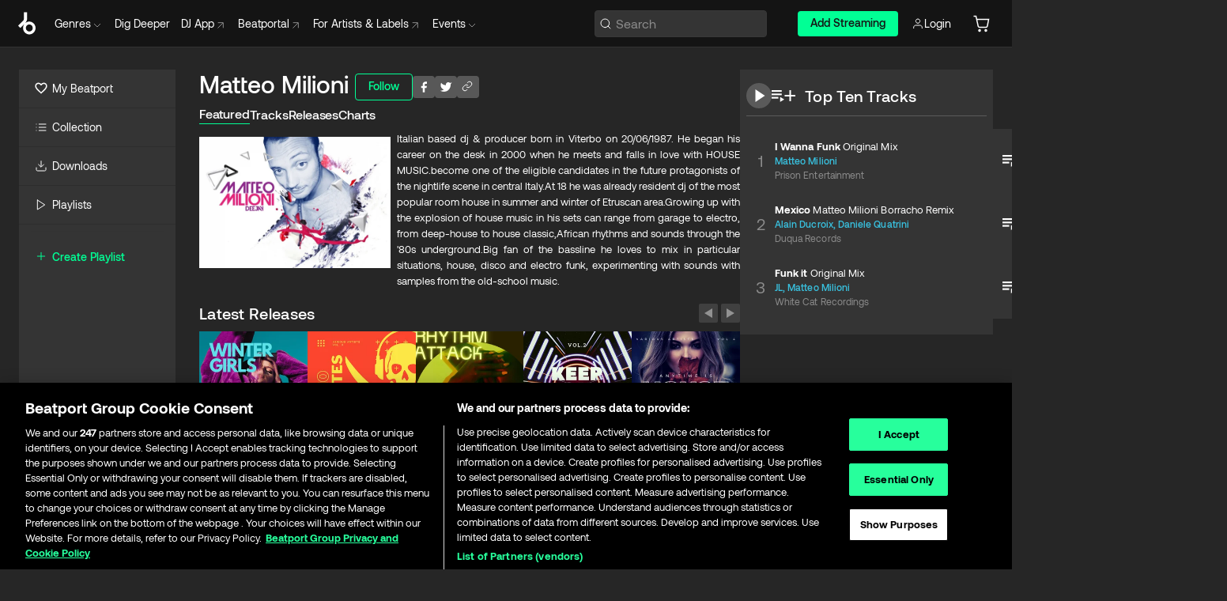

--- FILE ---
content_type: text/html; charset=utf-8
request_url: https://www.beatport.com/artist/matteo-milioni/186471
body_size: 131651
content:
<!DOCTYPE html><html lang="en"><head><meta charSet="utf-8" data-next-head=""/><meta name="viewport" content="width=device-width" data-next-head=""/><link rel="canonical" hrefLang="en" href="https://www.beatport.com/artist/matteo-milioni/186471" data-next-head=""/><link rel="alternate" hrefLang="de" href="https://www.beatport.com/de/artist/matteo-milioni/186471" data-next-head=""/><link rel="alternate" hrefLang="fr" href="https://www.beatport.com/fr/artist/matteo-milioni/186471" data-next-head=""/><link rel="alternate" hrefLang="es" href="https://www.beatport.com/es/artist/matteo-milioni/186471" data-next-head=""/><link rel="alternate" hrefLang="it" href="https://www.beatport.com/it/artist/matteo-milioni/186471" data-next-head=""/><link rel="alternate" hrefLang="ja" href="https://www.beatport.com/ja/artist/matteo-milioni/186471" data-next-head=""/><link rel="alternate" hrefLang="pt" href="https://www.beatport.com/pt/artist/matteo-milioni/186471" data-next-head=""/><link rel="alternate" hrefLang="nl" href="https://www.beatport.com/nl/artist/matteo-milioni/186471" data-next-head=""/><title data-next-head="">Matteo Milioni Music &amp; Downloads on Beatport</title><meta property="og:title" content="Matteo Milioni Music &amp; Downloads on Beatport" data-next-head=""/><meta property="og:description" content="Italian based dj &amp; producer born in Viterbo on 20/06/1987. He began his career on the desk in 2000 when he meets and falls in love with HOUSE MUSIC.become one of the eligible candidates in the future protagonists of the nightlife scene in central Italy.At 18 he was already resident dj of the most popular room house in summer and winter of Etruscan area.Growing up with the explosion of house music in his sets can range from garage to electro, from deep-house to house classic,African rhythms and sounds through the &#x27;80s underground.Big fan of the bassline he loves to mix in particular situations, house, disco and electro funk, experimenting with sounds with samples from the old-school music." data-next-head=""/><meta property="og:image" content="https://geo-media.beatport.com/image_size/590x404/608d410e-8d4b-4e97-819f-4a33dd4aa14f.jpg" data-next-head=""/><meta name="twitter:card" content="summary_large_image" data-next-head=""/><meta name="twitter:title" content="Matteo Milioni Music &amp; Downloads on Beatport" data-next-head=""/><meta name="twitter:description" content="Italian based dj &amp; producer born in Viterbo on 20/06/1987. He began his career on the desk in 2000 when he meets and falls in love with HOUSE MUSIC.become one of the eligible candidates in the future protagonists of the nightlife scene in central Italy.At 18 he was already resident dj of the most popular room house in summer and winter of Etruscan area.Growing up with the explosion of house music in his sets can range from garage to electro, from deep-house to house classic,African rhythms and sounds through the &#x27;80s underground.Big fan of the bassline he loves to mix in particular situations, house, disco and electro funk, experimenting with sounds with samples from the old-school music." data-next-head=""/><meta name="twitter:image" content="https://geo-media.beatport.com/image_size/590x404/608d410e-8d4b-4e97-819f-4a33dd4aa14f.jpg" data-next-head=""/><meta name="description" content="Italian based dj &amp; producer born in Viterbo on 20/06/1987. He began his career on the desk in 2000 when he meets and falls in love with HOUSE MUSIC.become one of the eligible candidates in the future protagonists of the nightlife scene in central Italy.At 18 he was already resident dj of the most popular room house in summer and winter of Etruscan area.Growing up with the explosion of house music in his sets can range from garage to electro, from deep-house to house classic,African rhythms and sounds through the &#x27;80s underground.Big fan of the bassline he loves to mix in particular situations, house, disco and electro funk, experimenting with sounds with samples from the old-school music." data-next-head=""/><link rel="icon" type="image/x-icon" href="/images/favicon-48x48.png" data-next-head=""/><link href="https://js.recurly.com/v4/recurly.css" rel="stylesheet" type="text/css" data-next-head=""/><meta name="bp-env" content="production"/><link rel="preload" href="/icons/sprite.svg" as="image"/><link rel="preload" href="/_next/static/media/9617edd9e02a645a-s.p.ttf" as="font" type="font/ttf" crossorigin="anonymous" data-next-font="size-adjust"/><link rel="preload" href="/_next/static/media/9438673d1e72232d-s.p.ttf" as="font" type="font/ttf" crossorigin="anonymous" data-next-font="size-adjust"/><link rel="preload" href="/_next/static/media/db5c0e5da3a6b3a9-s.p.ttf" as="font" type="font/ttf" crossorigin="anonymous" data-next-font="size-adjust"/><script id="google-analytics" data-nscript="beforeInteractive">
                (function(w,d,s,l,i){w[l]=w[l]||[];w[l].push({'gtm.start':
                new Date().getTime(),event:'gtm.js'});var f=d.getElementsByTagName(s)[0],
                j=d.createElement(s),dl=l!='dataLayer'?'&l='+l:'';j.async=true;j.src=
                'https://www.googletagmanager.com/gtm.js?id='+i+dl;f.parentNode.insertBefore(j,f);
                })(window,document,'script','dataLayer','GTM-TXN4GRJ');
            </script><link rel="preload" href="/_next/static/css/875348070ae80ebd.css" as="style"/><link rel="stylesheet" href="/_next/static/css/875348070ae80ebd.css" data-n-g=""/><noscript data-n-css=""></noscript><script defer="" nomodule="" src="/_next/static/chunks/polyfills-42372ed130431b0a.js"></script><script id="ab-tasty" src="https://try.abtasty.com/6a6f6df6afac8eb063d6dbbd68afdcc7.js" defer="" data-nscript="beforeInteractive"></script><script src="https://songbird.cardinalcommerce.com/edge/v1/songbird.js" defer="" data-nscript="beforeInteractive"></script><script id="pap_x2s6df8d" src="https://loopmasters.postaffiliatepro.com/scripts/trackjs.js" defer="" data-nscript="beforeInteractive"></script><script src="/_next/static/chunks/webpack-1de7c9dfeedfe132.js" defer=""></script><script src="/_next/static/chunks/framework-c65ff8b3b39d682e.js" defer=""></script><script src="/_next/static/chunks/main-fc31bb319f2e8acc.js" defer=""></script><script src="/_next/static/chunks/pages/_app-5e2fffec16b10325.js" defer=""></script><script src="/_next/static/chunks/300-d1483d160b72428d.js" defer=""></script><script src="/_next/static/chunks/7642-7da32f6e1a38c097.js" defer=""></script><script src="/_next/static/chunks/1662-bf5a1a51c032dba1.js" defer=""></script><script src="/_next/static/chunks/8359-81582e70ee0933f9.js" defer=""></script><script src="/_next/static/chunks/pages/artist/%5Bdescription%5D/%5Bid%5D-a4199844a4f5aeb3.js" defer=""></script><script src="/_next/static/YwbQyc4X7oJIKHZmXR3k0/_buildManifest.js" defer=""></script><script src="/_next/static/YwbQyc4X7oJIKHZmXR3k0/_ssgManifest.js" defer=""></script><style data-styled="" data-styled-version="6.1.19">.ijeyIR{box-sizing:border-box;display:flex;flex-direction:row;justify-content:center;align-items:center;padding:0.313rem 1rem 0.438rem;gap:0.5rem;border-radius:0.25rem;cursor:pointer;font-family:'aeonikFont','aeonikFont Fallback';font-size:0.875rem;line-height:1.25rem;font-weight:500;color:#141414;}/*!sc*/
.ijeyIR.primary{background:#01FF95;}/*!sc*/
.ijeyIR.primary:hover{background:#00E586;}/*!sc*/
.ijeyIR.primary.primary.disabled{pointer-events:none;color:#343434;background:#5A5A5A;}/*!sc*/
.ijeyIR.outline{border:0.063rem solid;border-image-source:linear-gradient( 0deg,rgba(0,0,0,0.6),rgba(0,0,0,0.6) ),linear-gradient( 0deg,#01FF95,#01FF95 );color:#01FF95;}/*!sc*/
.ijeyIR.outline:hover{border:0.063rem solid;color:#141414;background:#01FF95;}/*!sc*/
.ijeyIR.outline.outline.disabled{background:transparent;color:#01FF95;opacity:50%;}/*!sc*/
.ijeyIR.outline-secondary{border:0.063rem solid;border-color:#8C8C8C;color:#FFFFFF;}/*!sc*/
.ijeyIR.outline-secondary:hover{background:#8C8C8C;}/*!sc*/
.ijeyIR.outline-secondary.outline.disabled{background:transparent;color:#FFFFFF;opacity:50%;}/*!sc*/
.ijeyIR.tertiary{color:#FFFFFF;background:#8C8C8C;}/*!sc*/
.ijeyIR.tertiary:hover{background:#4D4D4D;}/*!sc*/
.ijeyIR.tertiary.tertiary.disabled{background:#8C8C8C;opacity:0.5;}/*!sc*/
.ijeyIR.secondary{color:#FFFFFF;background:#4D4D4D;}/*!sc*/
.ijeyIR.secondary:hover{background:#8C8C8C;}/*!sc*/
.ijeyIR.secondary.disabled{background:#8C8C8C;opacity:0.5;}/*!sc*/
.ijeyIR.danger{color:#FFFFFF;background:#CF222E;}/*!sc*/
.ijeyIR.danger:hover{background:#CF222E;}/*!sc*/
.ijeyIR.danger.disabled{background:#8C8C8C;opacity:0.5;}/*!sc*/
.ijeyIR.transparent,.ijeyIR.transparent-danger{color:#FFFFFF;border:0.125rem solid #5A5A5A;padding:0.313rem 0.75rem;gap:0.375rem;}/*!sc*/
.ijeyIR.transparent:hover{background:#5A5A5A;}/*!sc*/
.ijeyIR.transparent-danger:hover{border:0.125rem solid #CF222E;background:#CF222E;}/*!sc*/
.ijeyIR.link{color:#FFFFFF;}/*!sc*/
.ijeyIR.primary-link{color:#01FF95;}/*!sc*/
.ijeyIR.primary-link.disabled{cursor:default;}/*!sc*/
.ijeyIR.text{color:#B3B3B3;}/*!sc*/
.ijeyIR.text:hover{color:#FFFFFF;text-decoration:underline;}/*!sc*/
.ijeyIR.underline-link{color:#B3B3B3;text-decoration:underline;padding:0.25rem;}/*!sc*/
.ijeyIR.unstyled{background:none;border:none;padding:0;margin:0;color:inherit;background-color:transparent;}/*!sc*/
.ijeyIR.w-100{width:100%;}/*!sc*/
.ijeyIR.w-75{width:75%;}/*!sc*/
.ijeyIR.w-50{width:50%;}/*!sc*/
.ijeyIR.w-25{width:25%;}/*!sc*/
.ijeyIR.squared{padding:0.313rem;}/*!sc*/
data-styled.g1[id="Button-style__ButtonStyled-sc-d61a654-0"]{content:"ijeyIR,"}/*!sc*/
.juetxu{position:relative;margin-left:0.75rem;padding:0.5rem 0;}/*!sc*/
.juetxu a,.juetxu button{display:flex;flex-direction:row;gap:0.3125rem;cursor:pointer;align-items:center;padding:0.313rem 0.25rem 0.438rem 0.25rem;color:#FFFFFF;}/*!sc*/
.juetxu a svg,.juetxu button svg{stroke:#FFFFFF;}/*!sc*/
@media (min-width: 1200px){.juetxu a:hover,.juetxu button:hover{color:#01FF95;}.juetxu a:hover svg,.juetxu button:hover svg{stroke:#01FF95;}}/*!sc*/
@media (min-width: 1200px){.juetxu a,.juetxu button{padding:0;}.juetxu a svg,.juetxu button svg{width:1.3rem;height:1.3rem;}}/*!sc*/
data-styled.g29[id="HeaderCart-style__AccountCartMenuItem-sc-1d237d81-2"]{content:"juetxu,"}/*!sc*/
.NbRgr{position:absolute;top:3.6875rem;left:50%;transform:translate(-50%,1px);transition:opacity 0.2s ease;background:#141414;border-radius:0 0 1rem 1rem;display:block;z-index:900;cursor:default;opacity:0;visibility:hidden;pointer-events:none;box-shadow:0 0.5rem 1.5rem rgba(0,0,0,0.5);}/*!sc*/
.NbRgr[data-dropdown-type='genre']{width:100%;max-width:90rem;}/*!sc*/
.NbRgr[data-dropdown-type='events']{left:auto;min-width:12.5rem;margin:0 0 0 4.75rem;}/*!sc*/
.NbRgr[data-visible='true']{opacity:1;pointer-events:auto;visibility:visible;}/*!sc*/
data-styled.g40[id="HeaderDropdownToggle-style__DropdownMenu-sc-8d48e9cb-0"]{content:"NbRgr,"}/*!sc*/
.bnLgXh{display:flex;flex-direction:column;padding:0.5rem 0;}/*!sc*/
.bnLgXh a{padding:0.5rem 1.5rem;color:#B3B3B3;text-decoration:none;display:flex;align-items:center;transition:background-color 0.2s ease;}/*!sc*/
.bnLgXh a:hover{color:#FFFFFF;}/*!sc*/
.bnLgXh a:hover >svg{stroke:#01FF95;}/*!sc*/
data-styled.g42[id="HeaderEventsSubMenu-style__EventsSubMenuWrapper-sc-d3bdcde1-0"]{content:"bnLgXh,"}/*!sc*/
.enfcr{display:grid;grid-template-columns:1fr;flex-direction:row;justify-content:space-between;align-items:flex-start;width:100%;padding:1.5rem;gap:2rem;}/*!sc*/
data-styled.g48[id="HeaderGenreSubMenu-style__GenreDropDownGrid-sc-41f97c98-4"]{content:"enfcr,"}/*!sc*/
.dLqcKV{display:flex;flex-direction:row;position:absolute;top:0;left:0;right:0;z-index:1000;height:60px;width:100%;font-size:0.875rem;background:#141414;border-bottom:0.0625rem solid #333333;}/*!sc*/
.dLqcKV.header-fixed{position:fixed;}/*!sc*/
.dLqcKV ul> li{display:inline-flex;vertical-align:middle;}/*!sc*/
.dLqcKV span:not(.new_tag){display:flex;flex-direction:row;}/*!sc*/
.dLqcKV span:not(.new_tag) >img{margin-right:0.25rem;}/*!sc*/
.dLqcKV span:not(.new_tag) svg{stroke:#8C8C8C;}/*!sc*/
@keyframes slideDown{from{transform:translateY(-100%);}to{transform:translateY(0);}}/*!sc*/
data-styled.g50[id="Header-style__HeaderWrapper-sc-8ba2c440-0"]{content:"dLqcKV,"}/*!sc*/
.iNvsde{display:flex;flex-direction:row;width:100%;max-width:90rem;margin:0 auto;align-items:center;}/*!sc*/
.iNvsde svg{stroke:#8C8C8C;}/*!sc*/
.iNvsde >ul .dropdown_menu{animation:growDown 300ms ease-in-out forwards;transform-origin:top center;}/*!sc*/
.iNvsde >ul >li{line-height:1.25rem;padding:1.25rem 0.4375rem;cursor:pointer;}/*!sc*/
.iNvsde >ul >li.header_item:not(.dropdown_toggle):hover div{display:flex;}/*!sc*/
.iNvsde >ul >li.account button{padding:0;}/*!sc*/
.iNvsde >ul >li button{font-weight:400;}/*!sc*/
.iNvsde >ul .header_item [aria-expanded="true"] .rotatable svg{stroke:#01FF95;transform:rotate(180deg);margin-top:0.3125rem;}/*!sc*/
.iNvsde >ul .header_item .svg_wrapper{display:flex;align-items:center;height:100%;}/*!sc*/
.iNvsde >ul .header_item .svg_wrapper img{border-radius:50%;}/*!sc*/
.iNvsde >ul .header_item a[target="_blank"]:hover svg{stroke:#01FF95;}/*!sc*/
.iNvsde span{align-items:center;}/*!sc*/
.iNvsde span >img{margin-left:0.125rem;margin-bottom:0.0625rem;}/*!sc*/
@keyframes growDown{0%{transform:scaleY(0);}100%{transform:scaleY(1);}}/*!sc*/
data-styled.g52[id="Header-style__DesktopHeader-sc-8ba2c440-2"]{content:"iNvsde,"}/*!sc*/
.gSbytK{min-width:8rem;margin-left:1rem;}/*!sc*/
.gSbytK >li{padding:0 0 0 0.25rem;}/*!sc*/
.gSbytK >li button{padding:0.8rem 0.75rem 0.5rem 0.25rem;}/*!sc*/
@media (min-width: 768px){.gSbytK{width:100%;}}/*!sc*/
@media (min-width: 1200px){.gSbytK{min-width:44.5rem;}}/*!sc*/
data-styled.g53[id="Header-style__LeftRegion-sc-8ba2c440-3"]{content:"gSbytK,"}/*!sc*/
.kkpwdl{display:flex;justify-content:flex-end;align-items:center;width:100%;padding-right:1.25rem;}/*!sc*/
.kkpwdl .svg_wrapper{display:flex;align-items:center;height:100%;}/*!sc*/
.kkpwdl div.account_avatar{width:2rem;height:2rem;}/*!sc*/
.kkpwdl div.account_avatar img{border-radius:50%;}/*!sc*/
.kkpwdl .subscription_button a{padding:0.313rem 1rem 0.438rem;border-radius:0.25rem;font-weight:500;color:#141414;background:#01FF95;}/*!sc*/
.kkpwdl .subscription_button a:hover{background:#00E586;}/*!sc*/
@media (min-width: 768px){.kkpwdl{min-width:9.5rem;max-width:49.375rem;}}/*!sc*/
@media (min-width: 1200px){.kkpwdl li.search:first-child{width:100%;max-width:28.375rem;padding:0 0.5rem 0 0;}.kkpwdl li.subscription_button{min-width:9rem;}}/*!sc*/
data-styled.g54[id="Header-style__RightRegion-sc-8ba2c440-4"]{content:"kkpwdl,"}/*!sc*/
.jbAoJh{height:1.8125rem;width:1.375rem;margin-right:0.625rem;}/*!sc*/
data-styled.g57[id="Header-style__BeatportLogoLarge-sc-8ba2c440-7"]{content:"jbAoJh,"}/*!sc*/
.dtastp{display:flex;align-items:center;width:100%;max-width:28.375rem;padding:0 1.5rem;}/*!sc*/
.dtastp >button>svg{margin-right:1.25rem;height:1.25rem;stroke-width:0.125rem;}/*!sc*/
data-styled.g60[id="Header-style__HeaderSearchWrapper-sc-8ba2c440-10"]{content:"dtastp,"}/*!sc*/
.biDNjJ{display:flex;flex:1;width:100%;border:0.0625rem solid #383838;border-radius:0.25rem;background:#343434;}/*!sc*/
.biDNjJ:focus-within{border:0.0625rem solid #01FF95;box-shadow:0px 0px 0px 3px rgba(1, 255, 149, 0.15);outline:0.125rem solid transparent;outline-offset:0.125rem;}/*!sc*/
.biDNjJ div:first-child{display:flex;align-items:center;pointer-events:none;margin-left:0.3125rem;}/*!sc*/
.biDNjJ button{display:flex;align-items:center;margin-right:0.625rem;z-index:100000;}/*!sc*/
.biDNjJ img{margin-left:0.3125rem;margin-top:0.0625rem;height:1rem;width:1rem;}/*!sc*/
.biDNjJ input{height:2rem;margin-left:0.3125rem;width:100%;background:inherit;outline:none;border:none;}/*!sc*/
.biDNjJ input::placeholder{color:#8C8C8C;}/*!sc*/
data-styled.g61[id="Header-style__HeaderSearch-sc-8ba2c440-11"]{content:"biDNjJ,"}/*!sc*/
.euLgcx{font-size:max(100%,16px);}/*!sc*/
.euLgcx:focus::placeholder{color:transparent;}/*!sc*/
data-styled.g64[id="Search-style__SearchInput-sc-224b2fdd-1"]{content:"euLgcx,"}/*!sc*/
.fJivyZ{position:fixed;top:3.75rem;left:calc(100% - 370px);width:22.5rem;display:flex;flex-direction:column;gap:0.5rem;font-size:0.875rem;line-height:1.25rem;z-index:999;}/*!sc*/
@media (min-width: 580px){.fJivyZ{left:calc(100% - 385px);}}/*!sc*/
@media (min-width: 768px){.fJivyZ{left:calc(100% - 385px);}}/*!sc*/
@media (min-width: 1200px){.fJivyZ{left:calc(100% - 385px);}}/*!sc*/
@media (min-width: 1440px){.fJivyZ{left:initial;right:calc((100% - 1371px) / 2);}}/*!sc*/
data-styled.g97[id="Notifications-style__Wrapper-sc-212da99e-1"]{content:"fJivyZ,"}/*!sc*/
.eRdJSx{display:flex;flex-direction:row;justify-content:center;align-items:center;float:inline-end;}/*!sc*/
data-styled.g109[id="AddToCart-style__Control-sc-c1c0d228-0"]{content:"eRdJSx,"}/*!sc*/
.gnZIxO{border:none;margin:0;padding:0;font:inherit;background:transparent;cursor:pointer;width:3.75rem;background:#FF53A0;color:#FFFFFF;border-radius:0.25rem 0rem 0rem 0.25rem;padding:0.25rem 0.5rem;font-family:'aeonikFont','aeonikFont Fallback';font-style:normal;font-weight:700;font-size:0.75rem;line-height:1rem;text-align:center;}/*!sc*/
data-styled.g112[id="AddToCart-style__PriceButton-sc-c1c0d228-3"]{content:"gnZIxO,"}/*!sc*/
.cEcpzi{border:none;margin:0;padding:0;font:inherit;background:transparent;cursor:pointer;background:#d64988;border-radius:0rem 0.25rem 0.25rem 0rem;padding:0.25rem;font-weight:700;font-size:0.75rem;line-height:1rem;}/*!sc*/
.cEcpzi i{margin:0.25rem;display:inline-block;vertical-align:middle;border-left:0.25rem solid transparent;border-right:0.25rem solid transparent;border-top:0.25rem solid #FFFFFF;}/*!sc*/
.cEcpzi >div>svg{width:1rem;height:1rem;}/*!sc*/
data-styled.g114[id="AddToCart-style__ArrowButton-sc-c1c0d228-5"]{content:"cEcpzi,"}/*!sc*/
.bZCrsf{display:none;flex-direction:center;justify-content:center;background:#000;padding:4px;font-weight:400;font-size:12px;line-height:16px;border-radius:8px;transition:background 0.2s;background:#141414;color:#FFFFFF;text-align:center;padding:4px 4px;width:86px;position:absolute;z-index:2;filter:none;left:50%;margin-left:-43px;}/*!sc*/
.bZCrsf.top{bottom:155%;}/*!sc*/
.bZCrsf.top:after{position:absolute;content:"";top:100%;left:50%;margin-left:-5px;border:5px solid transparent;border-top-color:#141414;}/*!sc*/
.bZCrsf.top-left{bottom:155%;left:-60%;}/*!sc*/
.bZCrsf.top-left:after{position:absolute;content:"";top:100%;margin-right:-50px;border:5px solid transparent;border-top-color:#141414;}/*!sc*/
.bZCrsf.top-right{bottom:155%;right:-60%;}/*!sc*/
.bZCrsf.top-right:after{position:absolute;content:"";top:100%;margin-left:-50px;border:5px solid transparent;border-top-color:#141414;}/*!sc*/
.bZCrsf.bottom{top:115%;}/*!sc*/
.bZCrsf.bottom:before{position:absolute;content:"";bottom:100%;left:50%;margin-left:-5px;border:5px solid transparent;border-bottom-color:#141414;}/*!sc*/
.bZCrsf.left{right:calc(100% + 0.4rem);top:0;bottom:0;margin:auto 0;left:unset;margin-left:unset;height:1.7rem;padding:0.3rem 0.6rem;width:600px;max-width:max-content;}/*!sc*/
.bZCrsf.left:after{position:absolute;content:"";top:50%;left:100%;margin-top:-5px;border:5px solid transparent;border-left-color:#141414;}/*!sc*/
data-styled.g117[id="Tooltip-style__TooltipContainer-sc-715cbc58-0"]{content:"bZCrsf,"}/*!sc*/
.gMqswG{position:relative;}/*!sc*/
.gMqswG:hover .Tooltip-style__TooltipContainer-sc-715cbc58-0{display:flex;}/*!sc*/
data-styled.g118[id="Tooltip-style__Wrapper-sc-715cbc58-1"]{content:"gMqswG,"}/*!sc*/
.kFZIkq{display:flex;align-items:center;position:relative;}/*!sc*/
.kFZIkq:hover svg{filter:drop-shadow(0 0 7px #fff);}/*!sc*/
.kFZIkq:disabled svg{filter:unset;}/*!sc*/
data-styled.g119[id="AddToPlaylist-style__Control-sc-656bcea4-0"]{content:"kFZIkq,"}/*!sc*/
.hUFVVX{display:flex;align-items:center;position:relative;}/*!sc*/
.hUFVVX:hover svg{filter:drop-shadow(0 0 7px #fff);}/*!sc*/
.hUFVVX:disabled svg{filter:unset;}/*!sc*/
data-styled.g120[id="AddToQueue-style__Control-sc-2c5d32af-0"]{content:"hUFVVX,"}/*!sc*/
.kyoyxE{display:flex;align-items:center;position:relative;}/*!sc*/
.kyoyxE:hover svg{filter:drop-shadow(0 0 7px #FFFFFF);fill:#FFFFFF;}/*!sc*/
.kyoyxE:disabled svg{filter:unset;}/*!sc*/
data-styled.g121[id="Play-style__Control-sc-bdba3bac-0"]{content:"kyoyxE,"}/*!sc*/
.kAYAlh{position:relative;background:#585858;border-radius:4px;padding:6px;transition:background 0.2s;}/*!sc*/
.kAYAlh.disabled{cursor:not-allowed;}/*!sc*/
.kAYAlh.enabled:hover{background:#383838;cursor:pointer;}/*!sc*/
.kAYAlh.enabled:hover .Share-style__ShareLink-sc-377d9d38-2{visibility:visible;opacity:1;}/*!sc*/
data-styled.g125[id="Share-style__Item-sc-377d9d38-3"]{content:"kAYAlh,"}/*!sc*/
.jJBBIf{display:flex;flex-direction:row;justify-content:space-between;align-items:center;gap:8px;}/*!sc*/
data-styled.g126[id="Share-style__Wrapper-sc-377d9d38-4"]{content:"jJBBIf,"}/*!sc*/
.fRfnMo{text-overflow:ellipsis;overflow:hidden;width:auto;}/*!sc*/
data-styled.g131[id="Marquee-style__MarqueeElement-sc-b0373cc7-0"]{content:"fRfnMo,"}/*!sc*/
.cgyUez{overflow:hidden;width:100%;display:grid;grid-auto-flow:column;position:relative;white-space:nowrap;}/*!sc*/
.cgyUez>.Marquee-style__MarqueeElement-sc-b0373cc7-0{display:inline-block;width:max-content;}/*!sc*/
.cgyUez>.Marquee-style__MarqueeElement-sc-b0373cc7-0:nth-child(2){margin-left:16px;visibility:hidden;}/*!sc*/
.cgyUez>.Marquee-style__MarqueeElement-sc-b0373cc7-0{white-space:nowrap;}/*!sc*/
.REvIQ{overflow:hidden;width:100%;display:grid;grid-auto-flow:column;position:relative;}/*!sc*/
.REvIQ>.Marquee-style__MarqueeElement-sc-b0373cc7-0{display:inline-block;width:max-content;}/*!sc*/
.REvIQ>.Marquee-style__MarqueeElement-sc-b0373cc7-0:nth-child(2){margin-left:16px;visibility:hidden;}/*!sc*/
data-styled.g132[id="Marquee-style__MarqueeWrapper-sc-b0373cc7-1"]{content:"cgyUez,REvIQ,"}/*!sc*/
.jauYou{display:grid;grid-template-columns:1fr;width:100%;}/*!sc*/
data-styled.g133[id="Marquee-style__MarqueeGrid-sc-b0373cc7-2"]{content:"jauYou,"}/*!sc*/
.cAooPL{position:absolute;right:0;top:0;height:5rem;width:2.5rem;overflow:hidden;transition:width 0.2s ease-in-out;color:#FFFFFF;}/*!sc*/
data-styled.g160[id="Lists-shared-style__ItemControls-sc-6feadcf4-3"]{content:"cAooPL,"}/*!sc*/
.lkYQEm{width:100%;display:flex;flex-direction:column;align-content:center;justify-content:flex-start;white-space:nowrap;overflow:hidden;text-overflow:ellipsis;}/*!sc*/
.lkYQEm a:hover{text-decoration:underline;}/*!sc*/
data-styled.g161[id="Lists-shared-style__MetaRow-sc-6feadcf4-4"]{content:"lkYQEm,"}/*!sc*/
.chcLip{cursor:pointer;}/*!sc*/
data-styled.g162[id="Lists-shared-style__MoreButton-sc-6feadcf4-5"]{content:"chcLip,"}/*!sc*/
.cBBuRu{cursor:pointer;}/*!sc*/
data-styled.g163[id="Lists-shared-style__MoreButtonDots-sc-6feadcf4-6"]{content:"cBBuRu,"}/*!sc*/
.bvzgZS{font-family:'aeonikFont','aeonikFont Fallback';font-style:normal;font-weight:700;font-size:0.688rem;line-height:1.25rem;letter-spacing:0.005em;color:#FFFFFF;}/*!sc*/
.bvzgZS span{font-weight:400;}/*!sc*/
data-styled.g165[id="Lists-shared-style__ItemName-sc-6feadcf4-8"]{content:"bvzgZS,"}/*!sc*/
.cyCktm{display:flex;justify-content:center;font-family:'aeonikFont','aeonikFont Fallback';font-style:normal;font-weight:400;font-size:1.25rem;line-height:2rem;text-align:center;width:2.25rem;min-width:2.25rem;}/*!sc*/
data-styled.g166[id="Lists-shared-style__ItemNumber-sc-6feadcf4-9"]{content:"cyCktm,"}/*!sc*/
.fDbgAE{display:flex;flex-direction:row;align-items:center;justify-content:flex-start;width:calc(100% - 7.813rem);height:100%;position:absolute;left:5rem;overflow-x:clip;padding-right:1rem;}/*!sc*/
data-styled.g167[id="Lists-shared-style__ItemMeta-sc-6feadcf4-10"]{content:"fDbgAE,"}/*!sc*/
.Mcnhe{width:100%;height:100%;position:absolute;display:flex;flex-direction:column;align-items:center;justify-content:center;gap:0.5rem;left:100%;transition:left 0.2s ease-in-out;background:#343434;color:#FFFFFF;}/*!sc*/
.Mcnhe div.actions{width:100%;height:100%;display:flex;align-items:center;justify-content:center;flex-direction:row;gap:0.5rem;padding-left:1.25rem;}/*!sc*/
@media (min-width: 1200px){.Mcnhe div.actions{justify-content:flex-start;}}/*!sc*/
.Mcnhe div.actions span.unavailable{padding:1.25rem;}/*!sc*/
.Mcnhe div.cart-list-actions{display:flex;align-items:center;justify-content:center;}/*!sc*/
.Mcnhe div.cart-actions{width:100%;height:100%;display:flex;align-items:center;justify-content:center;flex-direction:row;gap:1rem;padding-left:0;flex-wrap:wrap;}/*!sc*/
data-styled.g168[id="Lists-shared-style__ItemActions-sc-6feadcf4-11"]{content:"Mcnhe,"}/*!sc*/
.eEYWVW{display:flex;flex-direction:column;text-align:center;align-items:center;justify-content:center;gap:0.5rem;height:100%;width:2.5rem;border-left:0.063rem solid #262626;}/*!sc*/
.eEYWVW.borderless{border-left:none;}/*!sc*/
.eEYWVW .tombstoned{opacity:0.15;}/*!sc*/
.eEYWVW .selectable:hover{opacity:1;}/*!sc*/
data-styled.g169[id="Lists-shared-style__ItemButtons-sc-6feadcf4-12"]{content:"eEYWVW,"}/*!sc*/
.cvwwiK{display:flex;overflow:hidden;max-width:max-content;}/*!sc*/
data-styled.g170[id="Lists-shared-style__TitleRow-sc-6feadcf4-13"]{content:"cvwwiK,"}/*!sc*/
.JQzmD{position:relative;display:flex;flex-direction:row;justify-content:space-between;align-items:center;width:100%;height:5rem;background:#343434;font-family:'aeonikFont','aeonikFont Fallback';font-style:normal;font-weight:400;font-size:0.688rem;line-height:1.25rem;letter-spacing:0.005em;color:#8C8C8C;}/*!sc*/
.JQzmD.current{background:#494949;}/*!sc*/
.JQzmD.current .Lists-shared-style__ItemActions-sc-6feadcf4-11{background:#494949;}/*!sc*/
.JQzmD.tombstoned{background:#282828;}/*!sc*/
.JQzmD.tombstoned a{pointer-events:none;}/*!sc*/
.JQzmD.tombstoned:hover{background:#282828;}/*!sc*/
.JQzmD .Lists-shared-style__ItemControls-sc-6feadcf4-3{overflow:visible;}/*!sc*/
.JQzmD.actions .Lists-shared-style__ItemActions-sc-6feadcf4-11{left:0;}/*!sc*/
.JQzmD .play-hover{display:none;justify-content:center;align-items:center;text-align:center;width:2.25rem;min-width:2.25rem;}/*!sc*/
.JQzmD.no-artwork .Lists-shared-style__ItemMeta-sc-6feadcf4-10{left:0;width:calc(100% - 3.125rem);}/*!sc*/
.JQzmD.partial-artwork .Lists-shared-style__ItemMeta-sc-6feadcf4-10{left:3rem;width:calc(100% - 5rem);}/*!sc*/
@media (min-width: 1200px){.JQzmD.partial-artwork .Lists-shared-style__ItemMeta-sc-6feadcf4-10{width:calc(100% - 3.125rem);}}/*!sc*/
.JQzmD.force-hover span.play{display:none;}/*!sc*/
.JQzmD.force-hover .Lists-shared-style__ItemControls-sc-6feadcf4-3{display:none;width:calc(100% - 3.125rem);}/*!sc*/
.JQzmD.force-hover:hover .play-hover{display:flex;}/*!sc*/
.JQzmD.force-hover:hover .Lists-shared-style__ItemNumber-sc-6feadcf4-9{display:none;}/*!sc*/
.JQzmD.force-hover:hover .Lists-shared-style__TitleRow-sc-6feadcf4-13{max-width:calc(100% - 8.625rem);}/*!sc*/
@media (min-width: 1440px){.JQzmD.force-hover:hover .Lists-shared-style__TitleRow-sc-6feadcf4-13{max-width:calc(100% - 10.5rem);}}/*!sc*/
.JQzmD.force-hover:hover .Lists-shared-style__ItemActions-sc-6feadcf4-11{justify-content:flex-start;left:8.625rem;}/*!sc*/
@media (min-width: 1440px){.JQzmD.force-hover:hover .Lists-shared-style__ItemActions-sc-6feadcf4-11{left:10.5rem;}}/*!sc*/
.JQzmD.force-hover.partial-artwork:hover .Lists-shared-style__ItemActions-sc-6feadcf4-11{left:5.5rem;}/*!sc*/
@media (min-width: 1440px){.JQzmD.force-hover.partial-artwork:hover .Lists-shared-style__ItemActions-sc-6feadcf4-11{left:7.5rem;}}/*!sc*/
.JQzmD.force-hover.no-artwork .Lists-shared-style__ItemMeta-sc-6feadcf4-10{left:0;width:100%;}/*!sc*/
.JQzmD.cart-list .Lists-shared-style__ItemActions-sc-6feadcf4-11{gap:0;}/*!sc*/
.JQzmD.cart-list .Lists-shared-style__ItemActions-sc-6feadcf4-11 div.actions{justify-content:center;}/*!sc*/
.JQzmD.cart-list .Lists-shared-style__ItemActions-sc-6feadcf4-11 div.cart-actions{margin-top:0.5rem;margin-bottom:0.5rem;}/*!sc*/
.JQzmD svg.album-cover{display:none;position:absolute;margin-left:1.25rem;}/*!sc*/
.JQzmD:hover{background:#494949;}/*!sc*/
.JQzmD:hover svg.album-cover{display:inline;}/*!sc*/
.JQzmD:hover .Lists-shared-style__ItemActions-sc-6feadcf4-11{background:#494949;}/*!sc*/
data-styled.g171[id="Lists-shared-style__Item-sc-6feadcf4-14"]{content:"JQzmD,"}/*!sc*/
.elOLyA.row{display:grid;grid-template-columns:repeat(auto-fit,minmax(16.875rem,1fr));gap:0.5rem;padding:1rem 0;width:100%;}/*!sc*/
.elOLyA.row.panel-list{grid-template-columns:repeat(auto-fit,minmax(20rem,1fr));}/*!sc*/
.elOLyA.row.recommended{padding-bottom:0;}/*!sc*/
@media (min-width: 1024px){.elOLyA.row{grid-template-columns:repeat(auto-fit,minmax(20rem,1fr));}}/*!sc*/
.elOLyA.column{display:flex;flex-direction:column;width:100%;gap:0.25rem;padding:1rem 0;}/*!sc*/
.elOLyA .droppable{display:flex;flex-direction:column;gap:0.5rem;}/*!sc*/
data-styled.g172[id="Lists-shared-style__Wrapper-sc-6feadcf4-15"]{content:"elOLyA,"}/*!sc*/
.gnNNLl{display:flex;align-items:center;justify-content:flex-start;position:fixed;bottom:calc(0px + 1rem);right:1rem;height:2.5rem;padding:0 1rem;font-weight:500;background:#39C0DE;border-radius:2rem;color:#141414;overflow:hidden;transition:all 0.5s ease-in-out;z-index:3;max-width:2.5rem;}/*!sc*/
.gnNNLl >svg{min-width:1rem;min-height:1rem;margin-left:-0.2rem;margin-right:0.5rem;}/*!sc*/
.gnNNLl >span{transition:opacity 0.4s ease-in-out;opacity:0;}/*!sc*/
@media (min-width: 1024px){.gnNNLl{bottom:6rem;}.gnNNLl:hover{max-width:15rem;}.gnNNLl:hover >span{opacity:1;}}/*!sc*/
data-styled.g220[id="FeedbackButton-style__ButtonStyled-sc-f2d33d4-0"]{content:"gnNNLl,"}/*!sc*/
.ihbzho{background-color:#343434;display:flex;min-height:25rem;justify-content:center;padding:3rem 1.25rem 11rem 1.25rem;}/*!sc*/
@media (min-width: 1024px){.ihbzho{padding:3rem 1.25rem 7.7rem 1.25rem;}}/*!sc*/
data-styled.g232[id="Footer-style__FooterContainer-sc-b43f8293-0"]{content:"ihbzho,"}/*!sc*/
.fgpLBj{max-width:90rem;width:100%;margin:0 auto;display:flex;justify-content:space-between;gap:2rem 1rem;flex-direction:column;}/*!sc*/
@media (min-width: 768px){.fgpLBj{flex-direction:row;}}/*!sc*/
@media (min-width: 1024px){.fgpLBj{gap:2rem;}}/*!sc*/
@media (min-width: 1200px){.fgpLBj{padding:0 1.5rem;}}/*!sc*/
data-styled.g233[id="Footer-style__FooterMaxWidth-sc-b43f8293-1"]{content:"fgpLBj,"}/*!sc*/
.gUEqWx{display:flex;flex-direction:column;gap:2.5rem;flex:0 1 auto;order:1;min-width:15rem;justify-content:space-between;}/*!sc*/
@media (min-width: 1024px){.gUEqWx{min-width:16.25rem;}}/*!sc*/
data-styled.g234[id="Footer-style__BrandColumnContainer-sc-b43f8293-2"]{content:"gUEqWx,"}/*!sc*/
.byMywd{display:flex;flex-direction:column;justify-content:start;gap:2.5rem;}/*!sc*/
data-styled.g235[id="Footer-style__BrandWrapper-sc-b43f8293-3"]{content:"byMywd,"}/*!sc*/
.doukfB{display:flex;flex-wrap:wrap;align-items:center;gap:1rem;padding-right:0.625rem;}/*!sc*/
data-styled.g236[id="Footer-style__SocialLinksContainer-sc-b43f8293-4"]{content:"doukfB,"}/*!sc*/
.deeKUU{display:flex;flex-wrap:wrap;flex:1 1 auto;row-gap:2rem;max-width:45rem;order:3;justify-content:space-between;gap:1rem;}/*!sc*/
@media (min-width: 768px){.deeKUU{flex-wrap:nowrap;order:2;}}/*!sc*/
data-styled.g237[id="Footer-style__LinksColumnContainer-sc-b43f8293-5"]{content:"deeKUU,"}/*!sc*/
.frffGF{width:100%;}/*!sc*/
@media (min-width: 580px){.frffGF{max-width:10rem;}}/*!sc*/
data-styled.g238[id="Footer-style__LinksGroup-sc-b43f8293-6"]{content:"frffGF,"}/*!sc*/
.eCVjTm{color:#FFFFFF;font-family:'aeonikFont','aeonikFont Fallback';font-style:normal;font-weight:400;font-size:1rem;line-height:1.25rem;margin-bottom:1rem;display:block;}/*!sc*/
@media (min-width: 580px){.eCVjTm{font-size:0.75rem;line-height:1rem;}}/*!sc*/
data-styled.g239[id="Footer-style__GroupTitle-sc-b43f8293-7"]{content:"eCVjTm,"}/*!sc*/
.isQSnn{list-style:none;padding:0;}/*!sc*/
data-styled.g240[id="Footer-style__LinksList-sc-b43f8293-8"]{content:"isQSnn,"}/*!sc*/
.jkWbFH{color:#8C8C8C;font-family:'aeonikFont','aeonikFont Fallback';font-style:normal;font-weight:400;font-size:1rem;line-height:1.25rem;}/*!sc*/
.jkWbFH a,.jkWbFH button{cursor:pointer;}/*!sc*/
.jkWbFH button{text-align:start;font-weight:inherit;font-size:inherit;line-height:inherit;}/*!sc*/
.jkWbFH .listItemLink:hover,.jkWbFH button:hover{color:rgba(255,255,255,0.9);}/*!sc*/
@media (min-width: 580px){.jkWbFH{font-size:0.75rem;line-height:1rem;}}/*!sc*/
data-styled.g241[id="Footer-style__ListItem-sc-b43f8293-9"]{content:"jkWbFH,"}/*!sc*/
.bUSfnx{min-width:10.5rem;min-height:3.25rem;}/*!sc*/
data-styled.g242[id="Footer-style__LogoWrapper-sc-b43f8293-10"]{content:"bUSfnx,"}/*!sc*/
.dleova{display:block;color:#8C8C8C;font-size:0.75rem;font-family:'aeonikFont','aeonikFont Fallback';font-style:normal;font-weight:400;}/*!sc*/
data-styled.g243[id="Footer-style__Copyright-sc-b43f8293-11"]{content:"dleova,"}/*!sc*/
.fDLgIy{display:flex;flex-direction:row;gap:1rem;order:2;}/*!sc*/
@media (min-width: 768px){.fDLgIy{flex-direction:column;}}/*!sc*/
.fDLgIy a{width:fit-content;}/*!sc*/
data-styled.g244[id="Footer-style__MobileAppLinks-sc-b43f8293-12"]{content:"fDLgIy,"}/*!sc*/
.goQabg{display:flex;flex-direction:row;min-width:171px;width:208px;max-width:320px;position:sticky;max-height:calc(100vh - (60px + 7.625rem));top:calc(60px + 1.75rem);margin-left:1.5rem;}/*!sc*/
.goQabg .sidebar-content{background-color:#343434;flex:1;}/*!sc*/
.goQabg .sidebar-resizer{flex-grow:0;flex-shrink:0;flex-basis:0.375rem;justify-self:flex-end;cursor:col-resize;resize:horizontal;}/*!sc*/
.goQabg .sidebar-resizer:hover{width:0.1875rem;background-color:#141414;}/*!sc*/
data-styled.g245[id="Sidebar-style__DesktopSidebar-sc-800fab19-0"]{content:"goQabg,"}/*!sc*/
.kESCaB{position:relative;display:flex;align-items:center;font-size:1.25rem;padding:0.25rem 1.5rem;line-height:1.75rem;transition:all 0.1s ease-in-out;width:max-content;cursor:pointer;}/*!sc*/
@media (min-width: 1200px){.kESCaB{border-bottom:0.0625rem solid #2D2D2D;padding:0.75rem 1.25rem;margin-left:0;font-size:0.875rem;line-height:1.5rem;width:auto;}.kESCaB:hover{cursor:pointer;background-color:#2D2D2D;box-shadow:inset 0.125rem 0 0 0 #01FF95;}}/*!sc*/
.kESCaB svg{margin-right:0.5rem;width:1.5rem!important;height:auto!important;}/*!sc*/
.kESCaB .forward-arrow{width:0.9rem!important;height:0.9rem!important;margin-left:0.375rem;}/*!sc*/
@media (min-width: 1200px){.kESCaB svg{margin-right:0.375rem;width:1rem!important;height:1rem!important;}}/*!sc*/
data-styled.g252[id="Sidebar-style__SidebarLink-sc-800fab19-7"]{content:"kESCaB,"}/*!sc*/
.keYBJI{margin:0.5rem auto;background-color:#333333;width:calc(100% - 2 * 0.9375rem);height:0.0625rem;}/*!sc*/
data-styled.g255[id="Sidebar-style__HorizontalBar-sc-800fab19-10"]{content:"keYBJI,"}/*!sc*/
.kiDEvL{color:#01FF95;text-transform:capitalize;font-weight:500;font-size:1rem;align-items:flex-start;}/*!sc*/
.kiDEvL a{display:flex;align-items:center;}/*!sc*/
.kiDEvL:hover{color:#00E586;}/*!sc*/
@media (min-width: 1200px){.kiDEvL{font-size:0.875rem;}}/*!sc*/
.kiDEvL svg{margin-right:0.375rem;}/*!sc*/
data-styled.g258[id="Sidebar-style__CreatePlaylist-sc-800fab19-13"]{content:"kiDEvL,"}/*!sc*/
.dQXolN{flex-grow:1;display:flex;flex-direction:column;min-height:0;padding:0 1.25rem;}/*!sc*/
.dQXolN .element{margin:0.8rem 0;}/*!sc*/
.dQXolN .mobile-playlist-element{margin-bottom:1.5rem;}/*!sc*/
.dQXolN .mobile-playlist-element:first-of-type{margin-top:1rem;}/*!sc*/
.dQXolN.content{height:3.75rem;min-height:3.75rem;max-height:3.75rem;}/*!sc*/
.dQXolN.scrollable{flex-grow:1;overflow:auto;min-height:0;}/*!sc*/
.dQXolN.scrollable::-webkit-scrollbar{width:0rem;}/*!sc*/
.dQXolN.scrollable::-webkit-scrollbar-track{background-color:#343434;}/*!sc*/
.dQXolN.scrollable::-webkit-scrollbar-thumb{background-color:#2D2D2D;}/*!sc*/
.dQXolN.scrollable:hover::-webkit-scrollbar{width:0.3125rem;}/*!sc*/
data-styled.g260[id="Sidebar-style__PlaylistSectionContent-sc-800fab19-15"]{content:"dQXolN,"}/*!sc*/
.eNoXKa{position:relative;height:calc(100% - 12.9375rem);width:100%;}/*!sc*/
.eNoXKa div.wrapper{position:absolute;top:0;bottom:0;left:0;width:100%;display:flex;flex-direction:column;}/*!sc*/
data-styled.g261[id="Sidebar-style__PlaylistSectionContainer-sc-800fab19-16"]{content:"eNoXKa,"}/*!sc*/
.hyrOKP{position:relative;width:100%;background:#262626;min-height:calc(100vh - 60px);display:flex;justify-content:center;}/*!sc*/
data-styled.g262[id="MainLayout-style__MainWrapper-sc-897186c1-0"]{content:"hyrOKP,"}/*!sc*/
.gWbuuW{padding:1.75rem 0;width:100%;max-width:1420px;display:flex;margin-top:60px;}/*!sc*/
data-styled.g263[id="MainLayout-style__Main-sc-897186c1-1"]{content:"gWbuuW,"}/*!sc*/
.evSNZg{width:100%;padding:0 1.5rem;display:flex;flex-direction:column;justify-content:start;}/*!sc*/
@media (min-width: 1024px){.evSNZg{width:calc( 100% - 208px );}}/*!sc*/
data-styled.g264[id="MainLayout-style__MainContent-sc-897186c1-2"]{content:"evSNZg,"}/*!sc*/
.gElEAY{font-family:'aeonikFont','aeonikFont Fallback';font-style:normal;font-weight:500;font-size:11px;line-height:16px;letter-spacing:0.005em;color:#39C0DE;}/*!sc*/
.gElEAY a:hover{text-decoration:underline;}/*!sc*/
data-styled.g265[id="ArtistNames-sc-9ed174b1-0"]{content:"gElEAY,"}/*!sc*/
.jOvhlT{display:flex;flex-direction:row;justify-content:flex-start;align-items:center;gap:12px;height:34px;padding-right:12px;border-radius:22.5px;transition:background 0.2s;cursor:pointer;}/*!sc*/
.jOvhlT:hover{background:#343434;}/*!sc*/
data-styled.g266[id="CollectionControls-style__Controls-sc-3a6a5b4a-0"]{content:"jOvhlT,"}/*!sc*/
.cgOZtR{display:flex;flex-direction:row;justify-content:flex-start;align-items:center;gap:16px;}/*!sc*/
data-styled.g267[id="CollectionControls-style__Wrapper-sc-3a6a5b4a-1"]{content:"cgOZtR,"}/*!sc*/
.kfHVZn{display:flex;flex-direction:row;justify-content:flex-stary;align-items:center;padding-bottom:4px;}/*!sc*/
.kfHVZn div.title{width:100%;}/*!sc*/
data-styled.g280[id="Panel-style__Heading-sc-638eed41-0"]{content:"kfHVZn,"}/*!sc*/
.daMnIx{display:flex;flex-direction:column;padding-bottom:4px;}/*!sc*/
data-styled.g281[id="Panel-style__Wrapper-sc-638eed41-1"]{content:"daMnIx,"}/*!sc*/
.dhICQA{display:flex;width:24px;height:24px;border-radius:2px;margin-left:4px;background-color:#5A5A5A;opacity:0.5;}/*!sc*/
.dhICQA:hover{opacity:1;}/*!sc*/
data-styled.g282[id="Carousel-style__ButtonBackground-sc-67d0d2b0-0"]{content:"dhICQA,"}/*!sc*/
.kFEbbT{display:flex;flex-direction:row;white-space:nowrap;padding-right:0;}/*!sc*/
data-styled.g283[id="Carousel-style__Actions-sc-67d0d2b0-1"]{content:"kFEbbT,"}/*!sc*/
.iwDBsf{width:100%;cursor:pointer;}/*!sc*/
.iwDBsf span{display:block;width:100%;height:4px;margin:8px 0;background:#5c5c5c;}/*!sc*/
.iwDBsf.active span{background:#b3b3b3;}/*!sc*/
data-styled.g284[id="Carousel-style__Dot-sc-67d0d2b0-2"]{content:"iwDBsf,"}/*!sc*/
.klbABE{display:flex;flex-direction:row;align-items:center;justify-content:center;gap:2px;padding:8px 0;}/*!sc*/
data-styled.g285[id="Carousel-style__Dots-sc-67d0d2b0-3"]{content:"klbABE,"}/*!sc*/
.fNsetf{opacity:0;display:none;width:100%;height:auto;}/*!sc*/
.fNsetf.active{display:contents;animation:fade 0.7s ease-in-out forwards;}/*!sc*/
@keyframes fade{from{opacity:0.7;}to{opacity:1;}}/*!sc*/
data-styled.g286[id="Carousel-style__Item-sc-67d0d2b0-4"]{content:"fNsetf,"}/*!sc*/
.fptYXr{position:relative;}/*!sc*/
.fptYXr.no-margin{margin:0 -24px;}/*!sc*/
@media (min-width: 580px){.fptYXr.no-margin{margin:0;}}/*!sc*/
@media (min-width: 1024px){.fptYXr:hover .Carousel-style__PrevButton-sc-67d0d2b0-5,.fptYXr:hover .Carousel-style__NextButton-sc-67d0d2b0-6{opacity:1;visibility:visible;display:block;}}/*!sc*/
data-styled.g289[id="Carousel-style__Items-sc-67d0d2b0-7"]{content:"fptYXr,"}/*!sc*/
.cCwhGt{display:flex;flex-direction:column;}/*!sc*/
data-styled.g290[id="Carousel-style__Wrapper-sc-67d0d2b0-8"]{content:"cCwhGt,"}/*!sc*/
.jptuUt{font-family:'aeonikFont','aeonikFont Fallback';font-weight:500;font-style:normal;font-size:1.25rem;line-height:30px;letter-spacing:0.3px;}/*!sc*/
data-styled.g293[id="Typography-style__HeadingH2-sc-ffbbda25-1"]{content:"jptuUt,"}/*!sc*/
.dUdjma{font-family:'aeonikFont','aeonikFont Fallback';font-style:normal;font-weight:400;font-size:12px;line-height:16px;height:16px;overflow:hidden;color:#8C8C8C;}/*!sc*/
.dUdjma a:hover{text-decoration:underline;cursor:pointer;}/*!sc*/
data-styled.g335[id="ReleaseCard-style__CardLink-sc-32484474-0"]{content:"dUdjma,"}/*!sc*/
.eljCcB{display:block;width:100%;height:20px;overflow:hidden;}/*!sc*/
data-styled.g336[id="ReleaseCard-style__CropLink-sc-32484474-1"]{content:"eljCcB,"}/*!sc*/
.jiblvc{display:flex;max-width:max-content;align-items:flex-end;overflow:hidden;}/*!sc*/
data-styled.g337[id="ReleaseCard-style__ReleaseNameWrapper-sc-32484474-2"]{content:"jiblvc,"}/*!sc*/
.kzlnuP{font-family:'aeonikFont','aeonikFont Fallback';font-style:normal;font-weight:500;font-size:0.875rem;line-height:20px;letter-spacing:-0.0025em;overflow:hidden;color:#FFFFFF;}/*!sc*/
.kzlnuP:hover{text-decoration:underline;cursor:pointer;}/*!sc*/
data-styled.g338[id="ReleaseCard-style__ReleaseName-sc-32484474-3"]{content:"kzlnuP,"}/*!sc*/
.cgQlYU{display:flex;flex-direction:column;align-items:flex-start;justify-content:flex-start;width:100%;transition:top 0.2s ease-in-out;padding:8px;gap:4px;}/*!sc*/
data-styled.g339[id="ReleaseCard-style__Meta-sc-32484474-4"]{content:"cgQlYU,"}/*!sc*/
.kBaNys{width:100%;height:70px;display:flex;flex-direction:row;align-items:center;justify-content:center;flex-wrap:wrap;gap:0.75rem;padding:8px;}/*!sc*/
@media (min-width: 1024px){.kBaNys{height:24px;justify-content:space-between;gap:4px;padding:0 0 0 4px;flex-wrap:nowrap;}.kBaNys:last-child span{border-radius:0!important;}.kBaNys:last-child span.price{padding-inline:0;width:4rem;}.kBaNys:last-child span.arrow{width:1.5rem;}}/*!sc*/
data-styled.g340[id="ReleaseCard-style__Actions-sc-32484474-5"]{content:"kBaNys,"}/*!sc*/
.hjfIqN{display:flex;}/*!sc*/
.hjfIqN >:first-child{padding:0.25rem;}/*!sc*/
.hjfIqN >:first-child +*{padding:0.3125rem;}/*!sc*/
data-styled.g341[id="ReleaseCard-style__ActionsControls-sc-32484474-6"]{content:"hjfIqN,"}/*!sc*/
.gZMucT{display:flex;align-items:center;justify-content:center;position:absolute;width:100%;height:125px;top:150%;transition:top 0.2s ease-in-out;overflow:hidden;background:#343434;color:#FFFFFF;}/*!sc*/
@media (min-width: 1024px){.gZMucT{height:24px;background:#696969;visibility:hidden;opacity:0;transition:opacity 0.2s ease-in-out;}}/*!sc*/
data-styled.g342[id="ReleaseCard-style__CardActions-sc-32484474-7"]{content:"gZMucT,"}/*!sc*/
.fgTAYP{cursor:pointer;padding:0 16px;background:#343434;cursor:pointer;}/*!sc*/
data-styled.g343[id="ReleaseCard-style__CardButton-sc-32484474-8"]{content:"fgTAYP,"}/*!sc*/
.bhebzc{width:100%;display:flex;flex-direction:row;align-items:center;justify-content:center;gap:8px;background:#343434;border-top:1px solid #262626;z-index:1;}/*!sc*/
@media (min-width: 1024px){.bhebzc{display:none;}}/*!sc*/
data-styled.g344[id="ReleaseCard-style__CardControls-sc-32484474-9"]{content:"bhebzc,"}/*!sc*/
.jWRoyU{position:absolute;top:0;right:0;z-index:1;display:flex;flex-direction:column;font-family:'aeonikFont','aeonikFont Fallback';font-style:normal;font-weight:700;font-size:11px;line-height:16px;color:black;width:100px;}/*!sc*/
.jWRoyU div{padding:0 8px;}/*!sc*/
.jWRoyU div.hype{background:#39C0DE;}/*!sc*/
.jWRoyU div.exclusive{background:#01FF95;}/*!sc*/
.jWRoyU div.preorder{background:#E58900;}/*!sc*/
data-styled.g345[id="ReleaseCard-style__Badges-sc-32484474-10"]{content:"jWRoyU,"}/*!sc*/
.ehuJsC{display:block;position:relative;}/*!sc*/
data-styled.g346[id="ReleaseCard-style__ImageWrapper-sc-32484474-11"]{content:"ehuJsC,"}/*!sc*/
.ievKmy{position:relative;overflow:hidden;width:100%;display:flex;flex-direction:column;background:#343434;}/*!sc*/
.ievKmy.actions .ReleaseCard-style__CardActions-sc-32484474-7{top:calc(100% - 50px);visibility:visible;opacity:1;}/*!sc*/
@media (min-width: 1024px){.ievKmy{max-width:17.8125rem;}.ievKmy .ReleaseCard-style__CardActions-sc-32484474-7{top:unset;bottom:0;}.ievKmy:hover .ReleaseCard-style__CardActions-sc-32484474-7{visibility:visible;opacity:1;}}/*!sc*/
@media (min-width: 1440px){.ievKmy{max-width:14.15rem;}}/*!sc*/
data-styled.g347[id="ReleaseCard-style__Wrapper-sc-32484474-12"]{content:"ievKmy,"}/*!sc*/
.fGHnif{display:flex;flex-direction:row;gap:8px;width:100%;padding:4px 0;}/*!sc*/
data-styled.g348[id="GridSlider-style__GridRow-sc-d15c2b15-0"]{content:"fGHnif,"}/*!sc*/
.euiBfD{display:flex;flex-direction:column;justify-content:space-between;}/*!sc*/
data-styled.g349[id="GridSlider-style__GridWrapper-sc-d15c2b15-1"]{content:"euiBfD,"}/*!sc*/
.iTWPTm{padding-right:24px;}/*!sc*/
data-styled.g538[id="TopTracks-style__TitleContainer-sc-e1bea81d-1"]{content:"iTWPTm,"}/*!sc*/
.bFOIjG{display:flex;flex-direction:row;justify-content:flex-end;}/*!sc*/
data-styled.g539[id="TopTracks-style__Footer-sc-e1bea81d-2"]{content:"bFOIjG,"}/*!sc*/
.beOVXJ{background:#5a5a5a;width:100%;height:1px;margin:4px 0 0 0;}/*!sc*/
data-styled.g540[id="TopTracks-style__Line-sc-e1bea81d-3"]{content:"beOVXJ,"}/*!sc*/
.gIhYGh .Lists-shared-style__ItemName-sc-6feadcf4-8{font-size:13px;}/*!sc*/
.gIhYGh .Lists-shared-style__Item-sc-6feadcf4-14 div{font-size:12px;}/*!sc*/
@media (min-width: 1200px){.gIhYGh{padding:16px 8px 0px;background:#343434;}}/*!sc*/
data-styled.g541[id="TopTracks-style__Wrapper-sc-e1bea81d-4"]{content:"gIhYGh,"}/*!sc*/
.dOaxLS{font-family:'aeonikFont','aeonikFont Fallback';font-style:normal;font-weight:500;font-size:16px;line-height:24px;letter-spacing:-0.011em;color:#FFFFFF;}/*!sc*/
.dOaxLS.active{border-bottom:1px solid #01FF95;}/*!sc*/
data-styled.g542[id="HeadingWithBreadcrumb-style__Item-sc-e8c80757-0"]{content:"dOaxLS,"}/*!sc*/
.kiAOKR{justify-content:flex-start;align-items:center;flex-direction:row;display:flex;width:100%;gap:16px;}/*!sc*/
data-styled.g543[id="HeadingWithBreadcrumb-style__Breadcrumb-sc-e8c80757-1"]{content:"kiAOKR,"}/*!sc*/
.bYeRny{font-family:'aeonikFont','aeonikFont Fallback';font-style:normal;font-weight:500;font-size:30px;line-height:36px;padding-bottom:8px;margin-right:8px;color:#FFFFFF;}/*!sc*/
data-styled.g544[id="HeadingWithBreadcrumb-style__Title-sc-e8c80757-2"]{content:"bYeRny,"}/*!sc*/
.cgfCgj{justify-content:flex-start;align-items:flex-start;flex-direction:column;display:flex;width:100%;gap:8px;}/*!sc*/
@media (min-width: 580px){.cgfCgj{flex-direction:row;align-items:center;}}/*!sc*/
data-styled.g545[id="HeadingWithBreadcrumb-style__TitleWrapper-sc-e8c80757-3"]{content:"cgfCgj,"}/*!sc*/
.jawrBR{justify-content:flex-start;align-items:center;flex-direction:row;display:flex;gap:8px;}/*!sc*/
data-styled.g546[id="HeadingWithBreadcrumb-style__ActionsWrapper-sc-e8c80757-4"]{content:"jawrBR,"}/*!sc*/
.cwUgxi{justify-content:flex-start;align-items:center;flex-direction:column;width:100%;display:flex;gap:8px;}/*!sc*/
data-styled.g547[id="HeadingWithBreadcrumb-style__Wrapper-sc-e8c80757-5"]{content:"cwUgxi,"}/*!sc*/
.hdWnir{width:100%;display:flex;flex-direction:row;justify-content:flex-start;align-items:center;gap:8px;margin-bottom:8px;}/*!sc*/
data-styled.g548[id="HeadingWithBreadcrumb-style__ImageWrapper-sc-e8c80757-6"]{content:"hdWnir,"}/*!sc*/
.eCBOqP{width:100%;text-align:justify;font-family:'aeonikFont','aeonikFont Fallback';font-style:normal;font-weight:400;font-size:13px;line-height:20px;}/*!sc*/
data-styled.g551[id="ArtistPage-style__ArtistBio-sc-981f07b-1"]{content:"eCBOqP,"}/*!sc*/
.chCVxk{width:100%;padding:8px 8px 8px 0;float:left;}/*!sc*/
@media (min-width: 580px){.chCVxk{max-width:250px;}}/*!sc*/
data-styled.g552[id="ArtistPage-style__ArtistImage-sc-981f07b-2"]{content:"chCVxk,"}/*!sc*/
.hLjRCn{width:100%;padding-bottom:16px;}/*!sc*/
data-styled.g553[id="ArtistPage-style__ArtistMeta-sc-981f07b-3"]{content:"hLjRCn,"}/*!sc*/
.cukjyv{width:100%;display:flex;flex-direction:column;}/*!sc*/
data-styled.g554[id="ArtistPage-style__MainSection-sc-981f07b-4"]{content:"cukjyv,"}/*!sc*/
.emDajY{flex-direction:column;gap:24px;}/*!sc*/
.emDajY h2{white-space:nowrap;}/*!sc*/
@media (min-width: 768px){.emDajY{display:flex;width:260px;min-width:260px;}}/*!sc*/
@media (min-width: 1200px){.emDajY{display:flex;width:320px;min-width:320px;}}/*!sc*/
@media (min-width: 1440px){.emDajY{display:flex;width:360px;min-width:360px;}}/*!sc*/
data-styled.g555[id="ArtistPage-style__RightSeciton-sc-981f07b-5"]{content:"emDajY,"}/*!sc*/
.eOiRmG{display:flex;flex-direction:row;gap:24px;}/*!sc*/
data-styled.g556[id="ArtistPage-style__Wrapper-sc-981f07b-6"]{content:"eOiRmG,"}/*!sc*/
</style></head><body class="__variable_a8b512"><div id="__next"><div><div id="bp-header"><div class="Header-style__HeaderWrapper-sc-8ba2c440-0 dLqcKV header-fixed"><div class="Header-style__DesktopHeader-sc-8ba2c440-2 iNvsde"><ul class="Header-style__LeftRegion-sc-8ba2c440-3 gSbytK"><li><a href="/"><img src="/images/beatport-logo-icon.svg" alt="Beatport Logo" class="Header-style__BeatportLogoLarge-sc-8ba2c440-7 jbAoJh"/></a></li><li class="header_item dropdown_toggle genre_toggle"><button type="button" class="Button-style__ButtonStyled-sc-d61a654-0 ijeyIR unstyled" id="genre-dropdown-menu-button" aria-haspopup="menu" aria-expanded="false" aria-controls="genre-dropdown-menu" aria-label="Genres menu"><span class="rotatable">Genres<svg role="img" fill="#8C8C8C" width="16" height="16" data-testid="icon-drop-down" focusable="false" style="min-height:16;min-width:16"><title></title><use href="/icons/sprite.svg#drop-down"></use></svg></span></button><div id="genre-dropdown-menu" aria-labelledby="genre-dropdown-menu-button" data-visible="false" data-dropdown-type="genre" class="HeaderDropdownToggle-style__DropdownMenu-sc-8d48e9cb-0 NbRgr"><div role="menu" aria-labelledby="genres-dropdown-menu" class="HeaderGenreSubMenu-style__GenreDropDownGrid-sc-41f97c98-4 enfcr"></div></div></li><li class="header_item"><a data-testid="header-mainnav-link-staffpicks" href="/staff-picks"><span>Dig Deeper</span></a></li><li class="header_item"><a data-testid="header-mainnav-link-djapp" target="_blank" rel="noopener noreferrer" href="https://dj.beatport.com/"><span>DJ App<svg role="img" fill="#8C8C8C" width="16" height="16" data-testid="icon-menu-arrow" focusable="false" style="min-height:16;min-width:16"><title></title><use href="/icons/sprite.svg#menu-arrow"></use></svg></span></a></li><li class="header_item"><a data-testid="header-mainnav-link-beatport" target="_blank" rel="noopener noreferrer" href="https://www.beatportal.com/"><span>Beatportal<svg role="img" fill="#8C8C8C" width="16" height="16" data-testid="icon-menu-arrow" focusable="false" style="min-height:16;min-width:16"><title></title><use href="/icons/sprite.svg#menu-arrow"></use></svg></span></a></li><li class="header_item"><a data-testid="header-mainnav-link-artists-labels" target="_blank" rel="noopener noreferrer" href="https://greenroom.beatport.com/"><span>For Artists &amp; Labels<svg role="img" fill="#8C8C8C" width="16" height="16" data-testid="icon-menu-arrow" focusable="false" style="min-height:16;min-width:16"><title></title><use href="/icons/sprite.svg#menu-arrow"></use></svg></span></a></li><li class="header_item dropdown_toggle"><button type="button" class="Button-style__ButtonStyled-sc-d61a654-0 ijeyIR unstyled" id="events-dropdown-menu-button" aria-haspopup="menu" aria-expanded="false" aria-controls="events-dropdown-menu" aria-label="Events menu"><span class="rotatable">Events<svg role="img" fill="#8C8C8C" width="16" height="16" data-testid="icon-drop-down" focusable="false" style="min-height:16;min-width:16"><title></title><use href="/icons/sprite.svg#drop-down"></use></svg></span></button><div id="events-dropdown-menu" aria-labelledby="events-dropdown-menu-button" data-visible="false" data-dropdown-type="events" class="HeaderDropdownToggle-style__DropdownMenu-sc-8d48e9cb-0 NbRgr"><div role="menu" class="HeaderEventsSubMenu-style__EventsSubMenuWrapper-sc-d3bdcde1-0 bnLgXh"><a href="http://greenroom.beatport.com/tickets?utm_medium=bp_store_banner&amp;utm_source=bp_store&amp;utm_campaign=2025_evergreen_greenroom&amp;utm_content=banner" target="_blank" rel="noopener noreferrer" role="menuitem">For Promoters<svg role="img" fill="#8C8C8C" width="16" height="16" data-testid="icon-menu-arrow" focusable="false" style="min-height:16;min-width:16"><title></title><use href="/icons/sprite.svg#menu-arrow"></use></svg></a><a href="http://beatportal.com/events?utm_source=beatport&amp;utm_medium=banner&amp;utm_campaign=header_banner" target="_blank" rel="noopener noreferrer" role="menuitem">Upcoming Events<svg role="img" fill="#8C8C8C" width="16" height="16" data-testid="icon-menu-arrow" focusable="false" style="min-height:16;min-width:16"><title></title><use href="/icons/sprite.svg#menu-arrow"></use></svg></a></div></div></li></ul><ul class="Header-style__RightRegion-sc-8ba2c440-4 kkpwdl"><li class="search"><div id="site-search" class="Header-style__HeaderSearchWrapper-sc-8ba2c440-10 dtastp"><div class="Header-style__HeaderSearch-sc-8ba2c440-11 biDNjJ"><div><svg role="img" fill="#8C8C8C" width="16" height="16" data-testid="icon-search" focusable="false" style="min-height:16;min-width:16"><title></title><use href="/icons/sprite.svg#search"></use></svg></div><input id="search-field" name="search-field" data-testid="header-search-input" placeholder="Search" aria-label="Search" type="search" autoComplete="no-username" class="Search-style__SearchInput-sc-224b2fdd-1 euLgcx" value=""/></div></div></li><li class="subscription_button"><a href="/subscriptions">Add Streaming</a></li><li class="header_item account"><button type="button" class="Button-style__ButtonStyled-sc-d61a654-0 ijeyIR link"><svg role="img" fill="none" width="16px" height="16px" data-testid="icon-person" focusable="false" style="min-height:16px;min-width:16px"><title></title><use href="/icons/sprite.svg#person"></use></svg><span>Login</span></button></li><li class="header_item" data-testid="header-mainnav-link-cart"><div class="HeaderCart-style__AccountCartMenuItem-sc-1d237d81-2 juetxu"><a data-testid="header-mainnav-link-cart" role="button" tabindex="0" href="/cart"><svg role="img" fill="none" width="1.5rem" height="1.5rem" data-testid="icon-shopping-cart" focusable="false" style="min-height:1.5rem;min-width:1.5rem"><title></title><use href="/icons/sprite.svg#shopping-cart"></use></svg></a></div></li></ul></div></div></div><div class="MainLayout-style__MainWrapper-sc-897186c1-0 hyrOKP"><main class="MainLayout-style__Main-sc-897186c1-1 gWbuuW"><div class="Notifications-style__Wrapper-sc-212da99e-1 fJivyZ"></div><div style="width:208px" id="sidebar-menu" class="Sidebar-style__DesktopSidebar-sc-800fab19-0 goQabg"><div class="sidebar-content"><ul aria-label="sidebar"><li><a data-testid="sidebar-nav-my-beatport" href="/my-beatport" class="Sidebar-style__SidebarLink-sc-800fab19-7 kESCaB"><svg style="height:13px;width:14px" viewBox="0 0 14 13" fill="none" xmlns="http://www.w3.org/2000/svg"><path d="M9.9987 0C8.8387 0 7.72536 0.54 6.9987 1.39333C6.27203 0.54 5.1587 0 3.9987 0C1.94536 0 0.332031 1.61333 0.332031 3.66667C0.332031 6.18667 2.5987 8.24 6.03203 11.36L6.9987 12.2333L7.96536 11.3533C11.3987 8.24 13.6654 6.18667 13.6654 3.66667C13.6654 1.61333 12.052 0 9.9987 0ZM7.06537 10.3667L6.9987 10.4333L6.93203 10.3667C3.7587 7.49333 1.66536 5.59333 1.66536 3.66667C1.66536 2.33333 2.66536 1.33333 3.9987 1.33333C5.02536 1.33333 6.02536 1.99333 6.3787 2.90667H7.62536C7.97203 1.99333 8.97203 1.33333 9.9987 1.33333C11.332 1.33333 12.332 2.33333 12.332 3.66667C12.332 5.59333 10.2387 7.49333 7.06537 10.3667Z" fill="white"></path></svg>My Beatport</a></li><li><a data-testid="sidebar-nav-collection" href="/library" class="Sidebar-style__SidebarLink-sc-800fab19-7 kESCaB"><svg style="height:16px;width:16px" viewBox="0 0 16 16" fill="none" xmlns="http://www.w3.org/2000/svg"><path d="M5.33203 4H13.9987" stroke="white" stroke-linecap="round" stroke-linejoin="round"></path><path d="M5.33203 8H13.9987" stroke="white" stroke-linecap="round" stroke-linejoin="round"></path><path d="M5.33203 12H13.9987" stroke="white" stroke-linecap="round" stroke-linejoin="round"></path><path d="M2 4H2.00667" stroke="white" stroke-linecap="round" stroke-linejoin="round"></path><path d="M2 8H2.00667" stroke="white" stroke-linecap="round" stroke-linejoin="round"></path><path d="M2 12H2.00667" stroke="white" stroke-linecap="round" stroke-linejoin="round"></path></svg>Collection</a></li><li><a data-testid="sidebar-nav-downloads" href="/library/downloads" class="Sidebar-style__SidebarLink-sc-800fab19-7 kESCaB"><svg style="height:16px;width:16px" viewBox="0 0 16 16" fill="none" xmlns="http://www.w3.org/2000/svg"><path d="M2 10.0003V12.667C2 13.4003 2.6 14.0003 3.33333 14.0003H12.6667C13.0203 14.0003 13.3594 13.8598 13.6095 13.6098C13.8595 13.3598 14 13.0206 14 12.667V10.0003M11.3333 6.00033L8 9.33366L4.66667 6.00033M8 8.53366V1.66699" stroke="white" stroke-linecap="round" stroke-linejoin="round"></path></svg>Downloads</a></li><li><a data-testid="sidebar-nav-playlists" href="/library/playlists" class="Sidebar-style__SidebarLink-sc-800fab19-7 kESCaB"><svg width="16" height="16" viewBox="0 0 16 16" fill="none" xmlns="http://www.w3.org/2000/svg"><path d="M3.33594 2L12.6693 8L3.33594 14V2Z" stroke="white" stroke-linecap="round" stroke-linejoin="round"></path></svg>Playlists</a></li></ul><div class="Sidebar-style__HorizontalBar-sc-800fab19-10 keYBJI"></div><div class="Sidebar-style__PlaylistSectionContainer-sc-800fab19-16 eNoXKa"><div class="wrapper"><div class="Sidebar-style__PlaylistSectionContent-sc-800fab19-15 dQXolN content"><div class="Sidebar-style__CreatePlaylist-sc-800fab19-13 kiDEvL element" data-testid="sidebar-create-playlist"><a href="/library/playlists/new"><svg width="16" height="16" viewBox="0 0 16 16" fill="none" xmlns="http://www.w3.org/2000/svg"><path d="M8 3.33203V12.6654" stroke="#01FF95" stroke-linecap="round" stroke-linejoin="round"></path><path d="M3.33203 8H12.6654" stroke="#01FF95" stroke-linecap="round" stroke-linejoin="round"></path></svg>Create playlist</a></div></div><div class="Sidebar-style__PlaylistSectionContent-sc-800fab19-15 dQXolN scrollable"><ul></ul></div></div></div></div><div class="sidebar-resizer"></div></div><div class="MainLayout-style__MainContent-sc-897186c1-2 evSNZg"><div class="ArtistPage-style__Wrapper-sc-981f07b-6 eOiRmG"><div class="ArtistPage-style__MainSection-sc-981f07b-4 cukjyv"><div class="HeadingWithBreadcrumb-style__ImageWrapper-sc-e8c80757-6 hdWnir"><div class="HeadingWithBreadcrumb-style__Wrapper-sc-e8c80757-5 cwUgxi"><div class="HeadingWithBreadcrumb-style__TitleWrapper-sc-e8c80757-3 cgfCgj"><h1 class="HeadingWithBreadcrumb-style__Title-sc-e8c80757-2 bYeRny">Matteo Milioni</h1><div class="HeadingWithBreadcrumb-style__ActionsWrapper-sc-e8c80757-4 jawrBR"><button type="button" class="Button-style__ButtonStyled-sc-d61a654-0 ijeyIR outline" name="Follow">Follow</button><div role="group" title="Collection controls" class="CollectionControls-style__Wrapper-sc-3a6a5b4a-1 cgOZtR"><div class="Share-style__Wrapper-sc-377d9d38-4 jJBBIf"><a class="Share-style__Item-sc-377d9d38-3 kAYAlh enabled" title="Share on Facebook" data-testid="share-facebook"><svg role="img" fill="#8C8C8C" width="16" height="16" data-testid="icon-facebook" focusable="false" style="min-height:16;min-width:16"><title></title><use href="/icons/sprite.svg#facebook"></use></svg></a><a class="Share-style__Item-sc-377d9d38-3 kAYAlh enabled" title="Share on Twitter" data-testid="share-twitter"><svg role="img" fill="#8C8C8C" width="16" height="16" data-testid="icon-twitter" focusable="false" style="min-height:16;min-width:16"><title></title><use href="/icons/sprite.svg#twitter"></use></svg></a><a title="Share Link" data-testid="share-link" class="Share-style__Item-sc-377d9d38-3 kAYAlh enabled"><svg role="img" fill="#8C8C8C" width="16" height="16" data-testid="icon-link" focusable="false" style="min-height:16;min-width:16"><title></title><use href="/icons/sprite.svg#link"></use></svg></a></div></div></div></div><div class="HeadingWithBreadcrumb-style__Breadcrumb-sc-e8c80757-1 kiAOKR"><div class="HeadingWithBreadcrumb-style__Item-sc-e8c80757-0 dOaxLS active"><a title="Matteo Milioni" href="/artist/matteo-milioni/186471">Featured</a></div><div class="HeadingWithBreadcrumb-style__Item-sc-e8c80757-0 dOaxLS"><a title="Matteo Milioni tracks" href="/artist/matteo-milioni/186471/tracks">Tracks</a></div><div class="HeadingWithBreadcrumb-style__Item-sc-e8c80757-0 dOaxLS"><a title="Matteo Milioni Releases" href="/artist/matteo-milioni/186471/releases">Releases</a></div><div class="HeadingWithBreadcrumb-style__Item-sc-e8c80757-0 dOaxLS"><a title="Matteo Milioni charts" href="/artist/matteo-milioni/186471/charts">Charts</a></div></div></div></div><div class="ArtistPage-style__ArtistMeta-sc-981f07b-3 hLjRCn"><div class="ArtistPage-style__ArtistImage-sc-981f07b-2 chCVxk"><img alt="Matteo Milioni" loading="lazy" width="590" height="435" decoding="async" data-nimg="1" style="color:transparent;height:auto" src="https://geo-media.beatport.com/image_size/590x404/608d410e-8d4b-4e97-819f-4a33dd4aa14f.jpg"/></div><p class="ArtistPage-style__ArtistBio-sc-981f07b-1 eCBOqP">Italian based dj &amp; producer born in Viterbo on 20/06/1987. He began his career on the desk in 2000 when he meets and falls in love with HOUSE MUSIC.become one of the eligible candidates in the future protagonists of the nightlife scene in central Italy.At 18 he was already resident dj of the most popular room house in summer and winter of Etruscan area.Growing up with the explosion of house music in his sets can range from garage to electro, from deep-house to house classic,African rhythms and sounds through the &#x27;80s underground.Big fan of the bassline he loves to mix in particular situations, house, disco and electro funk, experimenting with sounds with samples from the old-school music.</p></div><div class="GridSlider-style__Wrapper-sc-d15c2b15-2 krjYyM"><div class="Panel-style__Wrapper-sc-638eed41-1 daMnIx"><div class="Panel-style__Heading-sc-638eed41-0 kfHVZn"><div class="title actions-right"><h2 class="Typography-style__HeadingH2-sc-ffbbda25-1 jptuUt">Latest Releases</h2></div><div class="Carousel-style__Actions-sc-67d0d2b0-1 kFEbbT"><button aria-label="Previous slide" class="Carousel-style__ButtonBackground-sc-67d0d2b0-0 dhICQA"><svg role="img" fill="#8C8C8C" width="24" height="24" data-testid="icon-triangle-left" focusable="false" style="min-height:24;min-width:24" aria-hidden="true"><title>Previous slide</title><use href="/icons/sprite.svg#triangle-left"></use></svg></button><button aria-label="Next slide" class="Carousel-style__ButtonBackground-sc-67d0d2b0-0 dhICQA"><svg role="img" fill="#8C8C8C" width="24" height="24" data-testid="icon-triangle-right" focusable="false" style="min-height:24;min-width:24" aria-hidden="true"><title>Next slide</title><use href="/icons/sprite.svg#triangle-right"></use></svg></button></div></div><div role="group" aria-roledescription="carousel" aria-label="Carousel" class="Carousel-style__Wrapper-sc-67d0d2b0-8 cCwhGt"><div class="Carousel-style__Items-sc-67d0d2b0-7 fptYXr"><div aria-hidden="false" aria-label="Slide 1 of 3, this slide is active" class="Carousel-style__Item-sc-67d0d2b0-4 fNsetf active"><div class="GridSlider-style__GridWrapper-sc-d15c2b15-1 euiBfD"><div class="GridSlider-style__GridRow-sc-d15c2b15-0 fGHnif"><div class="ReleaseCard-style__Wrapper-sc-32484474-12 ievKmy"><div class="ReleaseCard-style__ImageWrapper-sc-32484474-11 ehuJsC"><a title="Winter Girls (House Queens)" class="artwork" href="/release/winter-girls-house-queens/4729716"><img alt="Winter Girls (House Queens)" loading="lazy" width="200" height="200" decoding="async" data-nimg="1" style="color:transparent;width:100%;height:auto;background-size:cover;background-position:50% 50%;background-repeat:no-repeat;background-image:url(&quot;data:image/svg+xml;charset=utf-8,%3Csvg xmlns=&#x27;http://www.w3.org/2000/svg&#x27; viewBox=&#x27;0 0 200 200&#x27;%3E%3Cfilter id=&#x27;b&#x27; color-interpolation-filters=&#x27;sRGB&#x27;%3E%3CfeGaussianBlur stdDeviation=&#x27;20&#x27;/%3E%3CfeColorMatrix values=&#x27;1 0 0 0 0 0 1 0 0 0 0 0 1 0 0 0 0 0 100 -1&#x27; result=&#x27;s&#x27;/%3E%3CfeFlood x=&#x27;0&#x27; y=&#x27;0&#x27; width=&#x27;100%25&#x27; height=&#x27;100%25&#x27;/%3E%3CfeComposite operator=&#x27;out&#x27; in=&#x27;s&#x27;/%3E%3CfeComposite in2=&#x27;SourceGraphic&#x27;/%3E%3CfeGaussianBlur stdDeviation=&#x27;20&#x27;/%3E%3C/filter%3E%3Cimage width=&#x27;100%25&#x27; height=&#x27;100%25&#x27; x=&#x27;0&#x27; y=&#x27;0&#x27; preserveAspectRatio=&#x27;none&#x27; style=&#x27;filter: url(%23b);&#x27; href=&#x27;https://geo-media.beatport.com/image_size/250x250/ab2d1d04-233d-4b08-8234-9782b34dcab8.jpg&#x27;/%3E%3C/svg%3E&quot;)" src="https://geo-media.beatport.com/image_size/250x250/0e6250c0-e10b-46e0-99f3-ee1ff203ebea.jpg"/></a><div class="ReleaseCard-style__CardActions-sc-32484474-7 gZMucT"><div class="ReleaseCard-style__Actions-sc-32484474-5 kBaNys"><div class="ReleaseCard-style__ActionsControls-sc-32484474-6 hjfIqN"><button data-testid="play-button" class="Play-style__Control-sc-bdba3bac-0 kyoyxE"><svg role="img" fill="#8C8C8C" width="16" height="16" data-testid="inline-button-play_track" focusable="false" style="min-height:16;min-width:16" desc="Play button"><title>Play</title><use href="/icons/sprite.svg#track-play-inline"></use></svg></button><div class="Tooltip-style__Wrapper-sc-715cbc58-1 gMqswG"><button data-testid="add-to-playlist-button" class="AddToPlaylist-style__Control-sc-656bcea4-0 kFZIkq"><svg role="img" fill="#8C8C8C" width="14" height="14" data-testid="icon-playlist-add" focusable="false" style="min-height:14;min-width:14"><title></title><use href="/icons/sprite.svg#playlist-add"></use></svg></button><div data-testid="tooltip" class="Tooltip-style__TooltipContainer-sc-715cbc58-0 bZCrsf top">Add to playlist</div></div></div><div class="AddToCart-style__Control-sc-c1c0d228-0 eRdJSx add-to-cart fade"><button aria-label="Add release &#x27;Winter Girls (House Queens)&#x27; to cart. Price: $8.99" class="AddToCart-style__PriceButton-sc-c1c0d228-3 gnZIxO">$8.99</button><button aria-haspopup="true" aria-label="Choose a cart for this item" class="AddToCart-style__ArrowButton-sc-c1c0d228-5 cEcpzi"><i></i></button></div></div></div></div><div class="ReleaseCard-style__Meta-sc-32484474-4 cgQlYU"><div class="ReleaseCard-style__ReleaseNameWrapper-sc-32484474-2 jiblvc"><a style="min-width:0;flex-grow:1" href="/release/winter-girls-house-queens/4729716"><span title="Winter Girls (House Queens)" class="ReleaseCard-style__CropLink-sc-32484474-1 eljCcB artwork"><div class="Marquee-style__MarqueeGrid-sc-b0373cc7-2 jauYou"><div data-testid="marquee-parent" class="Marquee-style__MarqueeWrapper-sc-b0373cc7-1 cgyUez"><div class="Marquee-style__MarqueeElement-sc-b0373cc7-0 fRfnMo"><span class="ReleaseCard-style__ReleaseName-sc-32484474-3 kzlnuP">Winter Girls (House Queens)</span></div></div></div></span></a></div><div class="ReleaseCard-style__CardLink-sc-32484474-0 dUdjma"><div class="Marquee-style__MarqueeGrid-sc-b0373cc7-2 jauYou"><div data-testid="marquee-parent" class="Marquee-style__MarqueeWrapper-sc-b0373cc7-1 cgyUez"><div class="Marquee-style__MarqueeElement-sc-b0373cc7-0 fRfnMo"><a title="Amelie Elizèe" href="/artist/amelie-elizee/1091346">Amelie Elizèe</a>, <a title="Pastel Blue" href="/artist/pastel-blue/924543">Pastel Blue</a>, <a title="Alex Franchini" href="/artist/alex-franchini/395993">Alex Franchini</a>, <a title="Iblis" href="/artist/iblis/472561">Iblis</a>, <a title="Dan Mckie" href="/artist/dan-mckie/35610">Dan Mckie</a>, <a title="Shane Patrick" href="/artist/shane-patrick/289926">Shane Patrick</a>, <a title="Bortus" href="/artist/bortus/622666">Bortus</a>, <a title="86beat" href="/artist/86beat/269163">86beat</a>, <a title="Danmic&#x27;s" href="/artist/danmics/787293">Danmic&#x27;s</a>, <a title="USB Players" href="/artist/usb-players/356486">USB Players</a>, <a title="Emmy Fox" href="/artist/emmy-fox/862061">Emmy Fox</a>, <a title="Anteo" href="/artist/anteo/404164">Anteo</a>, <a title="Jan Leyk" href="/artist/jan-leyk/336204">Jan Leyk</a>, <a title="Sebastian Wilberk" href="/artist/sebastian-wilberk/1040700">Sebastian Wilberk</a>, <a title="Misty" href="/artist/misty/147096">Misty</a>, <a title="Vol2Cat" href="/artist/vol2cat/262857">Vol2Cat</a>, <a title="Oni Sky" href="/artist/oni-sky/295011">Oni Sky</a>, <a title="Marcimo" href="/artist/marcimo/254921">Marcimo</a>, <a title="Seph Martin" href="/artist/seph-martin/621872">Seph Martin</a>, <a title="Arpia" href="/artist/arpia/472487">Arpia</a>, <a title="May Seagull" href="/artist/may-seagull/621621">May Seagull</a>, <a title="Jaques Le Noir" href="/artist/jaques-le-noir/199625">Jaques Le Noir</a>, <a title="Andrea Tufo" href="/artist/andrea-tufo/370107">Andrea Tufo</a>, <a title="Matteo Milioni" href="/artist/matteo-milioni/186471">Matteo Milioni</a>, <a title="D.I.N.G.O" href="/artist/dingo/743395">D.I.N.G.O</a>, <a title="Amoon" href="/artist/amoon/492182">Amoon</a>, <a title="Walking Path" href="/artist/walking-path/578962">Walking Path</a>, <a title="Marc KUKKA" href="/artist/marc-kukka/701856">Marc KUKKA</a>, <a title="Valdemossa" href="/artist/valdemossa/466305">Valdemossa</a>, <a title="Seumas Norv" href="/artist/seumas-norv/613465">Seumas Norv</a>, <a title="Assix" href="/artist/assix/524055">Assix</a>, <a title="Alexandra Prince" href="/artist/alexandra-prince/22895">Alexandra Prince</a>, <a title="Aleksey" href="/artist/aleksey/179918">Aleksey</a>, <a title="Tiefblau" href="/artist/tiefblau/326034">Tiefblau</a></div></div></div></div><div class="ReleaseCard-style__CardLink-sc-32484474-0 dUdjma"><a title="Urban GorillazY" href="/label/urban-gorillazy/72638"><div class="Marquee-style__MarqueeGrid-sc-b0373cc7-2 jauYou"><div data-testid="marquee-parent" class="Marquee-style__MarqueeWrapper-sc-b0373cc7-1 REvIQ"><div class="Marquee-style__MarqueeElement-sc-b0373cc7-0 fRfnMo"><span title="Urban GorillazY" class="ReleaseCard-style__CropLink-sc-32484474-1 eljCcB">Urban GorillazY</span></div></div></div></a></div></div><div class="ReleaseCard-style__CardControls-sc-32484474-9 bhebzc"><a class="ReleaseCard-style__CardButton-sc-32484474-8 fgTAYP"><button data-testid="play-button" class="Play-style__Control-sc-bdba3bac-0 kyoyxE"><svg role="img" fill="#8C8C8C" width="16" height="16" data-testid="inline-button-play_track" focusable="false" style="min-height:16;min-width:16" desc="Play button"><title>Play</title><use href="/icons/sprite.svg#track-play-inline"></use></svg></button></a><a class="ReleaseCard-style__CardButton-sc-32484474-8 fgTAYP"><svg role="img" fill="#8C8C8C" width="32" height="32" data-testid="icon-dots" focusable="false" style="min-height:32;min-width:32"><title></title><use href="/icons/sprite.svg#dots"></use></svg></a></div></div><div class="ReleaseCard-style__Wrapper-sc-32484474-12 ievKmy"><div class="ReleaseCard-style__ImageWrapper-sc-32484474-11 ehuJsC"><a title="Radio Pirates, Vol. 3" class="artwork" href="/release/radio-pirates-vol-3/4241493"><img alt="Radio Pirates, Vol. 3" loading="lazy" width="200" height="200" decoding="async" data-nimg="1" style="color:transparent;width:100%;height:auto;background-size:cover;background-position:50% 50%;background-repeat:no-repeat;background-image:url(&quot;data:image/svg+xml;charset=utf-8,%3Csvg xmlns=&#x27;http://www.w3.org/2000/svg&#x27; viewBox=&#x27;0 0 200 200&#x27;%3E%3Cfilter id=&#x27;b&#x27; color-interpolation-filters=&#x27;sRGB&#x27;%3E%3CfeGaussianBlur stdDeviation=&#x27;20&#x27;/%3E%3CfeColorMatrix values=&#x27;1 0 0 0 0 0 1 0 0 0 0 0 1 0 0 0 0 0 100 -1&#x27; result=&#x27;s&#x27;/%3E%3CfeFlood x=&#x27;0&#x27; y=&#x27;0&#x27; width=&#x27;100%25&#x27; height=&#x27;100%25&#x27;/%3E%3CfeComposite operator=&#x27;out&#x27; in=&#x27;s&#x27;/%3E%3CfeComposite in2=&#x27;SourceGraphic&#x27;/%3E%3CfeGaussianBlur stdDeviation=&#x27;20&#x27;/%3E%3C/filter%3E%3Cimage width=&#x27;100%25&#x27; height=&#x27;100%25&#x27; x=&#x27;0&#x27; y=&#x27;0&#x27; preserveAspectRatio=&#x27;none&#x27; style=&#x27;filter: url(%23b);&#x27; href=&#x27;https://geo-media.beatport.com/image_size/250x250/ab2d1d04-233d-4b08-8234-9782b34dcab8.jpg&#x27;/%3E%3C/svg%3E&quot;)" src="https://geo-media.beatport.com/image_size/250x250/41cbb9f4-f2e5-425b-b2cc-f747d6a80852.jpg"/></a><div class="ReleaseCard-style__CardActions-sc-32484474-7 gZMucT"><div class="ReleaseCard-style__Actions-sc-32484474-5 kBaNys"><div class="ReleaseCard-style__ActionsControls-sc-32484474-6 hjfIqN"><button data-testid="play-button" class="Play-style__Control-sc-bdba3bac-0 kyoyxE"><svg role="img" fill="#8C8C8C" width="16" height="16" data-testid="inline-button-play_track" focusable="false" style="min-height:16;min-width:16" desc="Play button"><title>Play</title><use href="/icons/sprite.svg#track-play-inline"></use></svg></button><div class="Tooltip-style__Wrapper-sc-715cbc58-1 gMqswG"><button data-testid="add-to-playlist-button" class="AddToPlaylist-style__Control-sc-656bcea4-0 kFZIkq"><svg role="img" fill="#8C8C8C" width="14" height="14" data-testid="icon-playlist-add" focusable="false" style="min-height:14;min-width:14"><title></title><use href="/icons/sprite.svg#playlist-add"></use></svg></button><div data-testid="tooltip" class="Tooltip-style__TooltipContainer-sc-715cbc58-0 bZCrsf top">Add to playlist</div></div></div><div class="AddToCart-style__Control-sc-c1c0d228-0 eRdJSx add-to-cart fade"><button aria-label="Add release &#x27;Radio Pirates, Vol. 3&#x27; to cart. Price: $8.99" class="AddToCart-style__PriceButton-sc-c1c0d228-3 gnZIxO">$8.99</button><button aria-haspopup="true" aria-label="Choose a cart for this item" class="AddToCart-style__ArrowButton-sc-c1c0d228-5 cEcpzi"><i></i></button></div></div></div></div><div class="ReleaseCard-style__Meta-sc-32484474-4 cgQlYU"><div class="ReleaseCard-style__ReleaseNameWrapper-sc-32484474-2 jiblvc"><a style="min-width:0;flex-grow:1" href="/release/radio-pirates-vol-3/4241493"><span title="Radio Pirates, Vol. 3" class="ReleaseCard-style__CropLink-sc-32484474-1 eljCcB artwork"><div class="Marquee-style__MarqueeGrid-sc-b0373cc7-2 jauYou"><div data-testid="marquee-parent" class="Marquee-style__MarqueeWrapper-sc-b0373cc7-1 cgyUez"><div class="Marquee-style__MarqueeElement-sc-b0373cc7-0 fRfnMo"><span class="ReleaseCard-style__ReleaseName-sc-32484474-3 kzlnuP">Radio Pirates, Vol. 3</span></div></div></div></span></a></div><div class="ReleaseCard-style__CardLink-sc-32484474-0 dUdjma"><div class="Marquee-style__MarqueeGrid-sc-b0373cc7-2 jauYou"><div data-testid="marquee-parent" class="Marquee-style__MarqueeWrapper-sc-b0373cc7-1 cgyUez"><div class="Marquee-style__MarqueeElement-sc-b0373cc7-0 fRfnMo"><a title="Matteo Milioni" href="/artist/matteo-milioni/186471">Matteo Milioni</a>, <a title="DJ Nevel" href="/artist/dj-nevel/639297">DJ Nevel</a>, <a title="Leyla Griffiths" href="/artist/leyla-griffiths/639298">Leyla Griffiths</a>, <a title="Amfree" href="/artist/amfree/265338">Amfree</a>, <a title="Hoxtones" href="/artist/hoxtones/440977">Hoxtones</a>, <a title="Sonia Singh" href="/artist/sonia-singh/630428">Sonia Singh</a>, <a title="Stereoliner" href="/artist/stereoliner/75949">Stereoliner</a>, <a title="Cirque Du Freak" href="/artist/cirque-du-freak/138535">Cirque Du Freak</a>, <a title="Ron Reeser" href="/artist/ron-reeser/28210">Ron Reeser</a>, <a title="Kriss Norman" href="/artist/kriss-norman/289201">Kriss Norman</a>, <a title="Ellen Weller" href="/artist/ellen-weller/452882">Ellen Weller</a>, <a title="LoVance" href="/artist/lovance/431939">LoVance</a>, <a title="VNTRD" href="/artist/vntrd/600497">VNTRD</a>, <a title="Davide Turco" href="/artist/davide-turco/554284">Davide Turco</a>, <a title="Mot" href="/artist/mot/4803">Mot</a>, <a title="Greg Follet" href="/artist/greg-follet/927549">Greg Follet</a>, <a title="Ninurta" href="/artist/ninurta/472418">Ninurta</a>, <a title="Supamono" href="/artist/supamono/681011">Supamono</a>, <a title="Sharkhuman" href="/artist/sharkhuman/391480">Sharkhuman</a>, <a title="Teaman" href="/artist/teaman/410531">Teaman</a>, <a title="Seumas Norv" href="/artist/seumas-norv/613465">Seumas Norv</a>, <a title="Luke Coulson" href="/artist/luke-coulson/605565">Luke Coulson</a>, <a title="LJ MASE" href="/artist/lj-mase/830085">LJ MASE</a>, <a title="Antastic" href="/artist/antastic/607820">Antastic</a>, <a title="Sandy Kay" href="/artist/sandy-kay/675013">Sandy Kay</a>, <a title="Giacomino" href="/artist/giacomino/145818">Giacomino</a>, <a title="DJ Nirro" href="/artist/dj-nirro/596799">DJ Nirro</a>, <a title="Sam Collins" href="/artist/sam-collins/316445">Sam Collins</a>, <a title="Eric Preston" href="/artist/eric-preston/119442">Eric Preston</a>, <a title="Melvin Reese" href="/artist/melvin-reese/10461">Melvin Reese</a>, <a title="Valdemossa" href="/artist/valdemossa/466305">Valdemossa</a>, <a title="Sovi" href="/artist/sovi/549121">Sovi</a>, <a title="Jay Frog" href="/artist/jay-frog/10054">Jay Frog</a>, <a title="Slippy Beats" href="/artist/slippy-beats/512230">Slippy Beats</a>, <a title="DBN" href="/artist/dbn/18168">DBN</a>, <a title="Shinson" href="/artist/shinson/380000">Shinson</a>, <a title="Fabian Farell" href="/artist/fabian-farell/477636">Fabian Farell</a>, <a title="Dycos" href="/artist/dycos/502682">Dycos</a>, <a title="Lumberjack" href="/artist/lumberjack/194022">Lumberjack</a></div></div></div></div><div class="ReleaseCard-style__CardLink-sc-32484474-0 dUdjma"><a title="Urban GorillazY" href="/label/urban-gorillazy/72638"><div class="Marquee-style__MarqueeGrid-sc-b0373cc7-2 jauYou"><div data-testid="marquee-parent" class="Marquee-style__MarqueeWrapper-sc-b0373cc7-1 REvIQ"><div class="Marquee-style__MarqueeElement-sc-b0373cc7-0 fRfnMo"><span title="Urban GorillazY" class="ReleaseCard-style__CropLink-sc-32484474-1 eljCcB">Urban GorillazY</span></div></div></div></a></div></div><div class="ReleaseCard-style__CardControls-sc-32484474-9 bhebzc"><a class="ReleaseCard-style__CardButton-sc-32484474-8 fgTAYP"><button data-testid="play-button" class="Play-style__Control-sc-bdba3bac-0 kyoyxE"><svg role="img" fill="#8C8C8C" width="16" height="16" data-testid="inline-button-play_track" focusable="false" style="min-height:16;min-width:16" desc="Play button"><title>Play</title><use href="/icons/sprite.svg#track-play-inline"></use></svg></button></a><a class="ReleaseCard-style__CardButton-sc-32484474-8 fgTAYP"><svg role="img" fill="#8C8C8C" width="32" height="32" data-testid="icon-dots" focusable="false" style="min-height:32;min-width:32"><title></title><use href="/icons/sprite.svg#dots"></use></svg></a></div></div><div class="ReleaseCard-style__Wrapper-sc-32484474-12 ievKmy"><div class="ReleaseCard-style__ImageWrapper-sc-32484474-11 ehuJsC"><a title="Rhythm Attack, Vol. 2" class="artwork" href="/release/rhythm-attack-vol-2/4134017"><img alt="Rhythm Attack, Vol. 2" loading="lazy" width="200" height="200" decoding="async" data-nimg="1" style="color:transparent;width:100%;height:auto;background-size:cover;background-position:50% 50%;background-repeat:no-repeat;background-image:url(&quot;data:image/svg+xml;charset=utf-8,%3Csvg xmlns=&#x27;http://www.w3.org/2000/svg&#x27; viewBox=&#x27;0 0 200 200&#x27;%3E%3Cfilter id=&#x27;b&#x27; color-interpolation-filters=&#x27;sRGB&#x27;%3E%3CfeGaussianBlur stdDeviation=&#x27;20&#x27;/%3E%3CfeColorMatrix values=&#x27;1 0 0 0 0 0 1 0 0 0 0 0 1 0 0 0 0 0 100 -1&#x27; result=&#x27;s&#x27;/%3E%3CfeFlood x=&#x27;0&#x27; y=&#x27;0&#x27; width=&#x27;100%25&#x27; height=&#x27;100%25&#x27;/%3E%3CfeComposite operator=&#x27;out&#x27; in=&#x27;s&#x27;/%3E%3CfeComposite in2=&#x27;SourceGraphic&#x27;/%3E%3CfeGaussianBlur stdDeviation=&#x27;20&#x27;/%3E%3C/filter%3E%3Cimage width=&#x27;100%25&#x27; height=&#x27;100%25&#x27; x=&#x27;0&#x27; y=&#x27;0&#x27; preserveAspectRatio=&#x27;none&#x27; style=&#x27;filter: url(%23b);&#x27; href=&#x27;https://geo-media.beatport.com/image_size/250x250/ab2d1d04-233d-4b08-8234-9782b34dcab8.jpg&#x27;/%3E%3C/svg%3E&quot;)" src="https://geo-media.beatport.com/image_size/250x250/b95797c4-a036-4b1b-85ca-48793e3f3f29.jpg"/></a><div class="ReleaseCard-style__CardActions-sc-32484474-7 gZMucT"><div class="ReleaseCard-style__Actions-sc-32484474-5 kBaNys"><div class="ReleaseCard-style__ActionsControls-sc-32484474-6 hjfIqN"><button data-testid="play-button" class="Play-style__Control-sc-bdba3bac-0 kyoyxE"><svg role="img" fill="#8C8C8C" width="16" height="16" data-testid="inline-button-play_track" focusable="false" style="min-height:16;min-width:16" desc="Play button"><title>Play</title><use href="/icons/sprite.svg#track-play-inline"></use></svg></button><div class="Tooltip-style__Wrapper-sc-715cbc58-1 gMqswG"><button data-testid="add-to-playlist-button" class="AddToPlaylist-style__Control-sc-656bcea4-0 kFZIkq"><svg role="img" fill="#8C8C8C" width="14" height="14" data-testid="icon-playlist-add" focusable="false" style="min-height:14;min-width:14"><title></title><use href="/icons/sprite.svg#playlist-add"></use></svg></button><div data-testid="tooltip" class="Tooltip-style__TooltipContainer-sc-715cbc58-0 bZCrsf top">Add to playlist</div></div></div><div class="AddToCart-style__Control-sc-c1c0d228-0 eRdJSx add-to-cart fade"><button aria-label="Add release &#x27;Rhythm Attack, Vol. 2&#x27; to cart. Price: $8.99" class="AddToCart-style__PriceButton-sc-c1c0d228-3 gnZIxO">$8.99</button><button aria-haspopup="true" aria-label="Choose a cart for this item" class="AddToCart-style__ArrowButton-sc-c1c0d228-5 cEcpzi"><i></i></button></div></div></div></div><div class="ReleaseCard-style__Meta-sc-32484474-4 cgQlYU"><div class="ReleaseCard-style__ReleaseNameWrapper-sc-32484474-2 jiblvc"><a style="min-width:0;flex-grow:1" href="/release/rhythm-attack-vol-2/4134017"><span title="Rhythm Attack, Vol. 2" class="ReleaseCard-style__CropLink-sc-32484474-1 eljCcB artwork"><div class="Marquee-style__MarqueeGrid-sc-b0373cc7-2 jauYou"><div data-testid="marquee-parent" class="Marquee-style__MarqueeWrapper-sc-b0373cc7-1 cgyUez"><div class="Marquee-style__MarqueeElement-sc-b0373cc7-0 fRfnMo"><span class="ReleaseCard-style__ReleaseName-sc-32484474-3 kzlnuP">Rhythm Attack, Vol. 2</span></div></div></div></span></a></div><div class="ReleaseCard-style__CardLink-sc-32484474-0 dUdjma"><div class="Marquee-style__MarqueeGrid-sc-b0373cc7-2 jauYou"><div data-testid="marquee-parent" class="Marquee-style__MarqueeWrapper-sc-b0373cc7-1 cgyUez"><div class="Marquee-style__MarqueeElement-sc-b0373cc7-0 fRfnMo"><a title="Sideglide" href="/artist/sideglide/645454">Sideglide</a>, <a title="Foot Plinter" href="/artist/foot-plinter/518464">Foot Plinter</a>, <a title="Roby Montano" href="/artist/roby-montano/27049">Roby Montano</a>, <a title="Peppe Nastri" href="/artist/peppe-nastri/120339">Peppe Nastri</a>, <a title="Sam Collins" href="/artist/sam-collins/316445">Sam Collins</a>, <a title="Hi.5" href="/artist/hi5/952921">Hi.5</a>, <a title="Vinylsurfer" href="/artist/vinylsurfer/101013">Vinylsurfer</a>, <a title="Code3000" href="/artist/code3000/434834">Code3000</a>, <a title="Kobes" href="/artist/kobes/537252">Kobes</a>, <a title="David Hopperman" href="/artist/david-hopperman/69782">David Hopperman</a>, <a title="Amanda Wilson" href="/artist/amanda-wilson/99253">Amanda Wilson</a>, <a title="Stereoliner" href="/artist/stereoliner/75949">Stereoliner</a>, <a title="Cirque Du Freak" href="/artist/cirque-du-freak/138535">Cirque Du Freak</a>, <a title="Jerry Ropero" href="/artist/jerry-ropero/4188">Jerry Ropero</a>, <a title="Clyde" href="/artist/clyde/38601">Clyde</a>, <a title="Vonny" href="/artist/vonny/472957">Vonny</a>, <a title="Leanne Golding" href="/artist/leanne-golding/532942">Leanne Golding</a>, <a title="Erik Stefler" href="/artist/erik-stefler/273087">Erik Stefler</a>, <a title="LNDR" href="/artist/lndr/522536">LNDR</a>, <a title="Krumm &amp; Schief" href="/artist/krumm-schief/298800">Krumm &amp; Schief</a>, <a title="Jay Frog" href="/artist/jay-frog/10054">Jay Frog</a>, <a title="Tony T." href="/artist/tony-t/179516">Tony T.</a>, <a title="Alba Kras" href="/artist/alba-kras/412380">Alba Kras</a>, <a title="Herr Mehl" href="/artist/herr-mehl/520837">Herr Mehl</a>, <a title="Ron Reeser" href="/artist/ron-reeser/28210">Ron Reeser</a>, <a title="Ducka Shan" href="/artist/ducka-shan/394659">Ducka Shan</a>, <a title="Seska" href="/artist/seska/394972">Seska</a>, <a title="Encure" href="/artist/encure/497302">Encure</a>, <a title="Brett Miller" href="/artist/brett-miller/666191">Brett Miller</a>, <a title="David Puentez" href="/artist/david-puentez/78444">David Puentez</a>, <a title="Robyn The Bank" href="/artist/robyn-the-bank/487836">Robyn The Bank</a>, <a title="Markhese" href="/artist/markhese/576348">Markhese</a>, <a title="Jan Leyk" href="/artist/jan-leyk/336204">Jan Leyk</a>, <a title="Madizin" href="/artist/madizin/443431">Madizin</a>, <a title="Andrea Dub" href="/artist/andrea-dub/166191">Andrea Dub</a>, <a title="Iexxon" href="/artist/iexxon/186922">Iexxon</a>, <a title="Roger Slato" href="/artist/roger-slato/152864">Roger Slato</a>, <a title="Danny Better" href="/artist/danny-better/166745">Danny Better</a>, <a title="Theo Andreassen" href="/artist/theo-andreassen/483333">Theo Andreassen</a>, <a title="Miguel Noel" href="/artist/miguel-noel/684448">Miguel Noel</a>, <a title="Vol2Cat" href="/artist/vol2cat/262857">Vol2Cat</a>, <a title="Matteo Milioni" href="/artist/matteo-milioni/186471">Matteo Milioni</a></div></div></div></div><div class="ReleaseCard-style__CardLink-sc-32484474-0 dUdjma"><a title="WMB" href="/label/wmb/12673"><div class="Marquee-style__MarqueeGrid-sc-b0373cc7-2 jauYou"><div data-testid="marquee-parent" class="Marquee-style__MarqueeWrapper-sc-b0373cc7-1 REvIQ"><div class="Marquee-style__MarqueeElement-sc-b0373cc7-0 fRfnMo"><span title="WMB" class="ReleaseCard-style__CropLink-sc-32484474-1 eljCcB">WMB</span></div></div></div></a></div></div><div class="ReleaseCard-style__CardControls-sc-32484474-9 bhebzc"><a class="ReleaseCard-style__CardButton-sc-32484474-8 fgTAYP"><button data-testid="play-button" class="Play-style__Control-sc-bdba3bac-0 kyoyxE"><svg role="img" fill="#8C8C8C" width="16" height="16" data-testid="inline-button-play_track" focusable="false" style="min-height:16;min-width:16" desc="Play button"><title>Play</title><use href="/icons/sprite.svg#track-play-inline"></use></svg></button></a><a class="ReleaseCard-style__CardButton-sc-32484474-8 fgTAYP"><svg role="img" fill="#8C8C8C" width="32" height="32" data-testid="icon-dots" focusable="false" style="min-height:32;min-width:32"><title></title><use href="/icons/sprite.svg#dots"></use></svg></a></div></div><div class="ReleaseCard-style__Wrapper-sc-32484474-12 ievKmy"><div class="ReleaseCard-style__ImageWrapper-sc-32484474-11 ehuJsC"><a title="Keep On Movin&#x27;, Vol. 2" class="artwork" href="/release/keep-on-movin-vol-2/4019434"><img alt="Keep On Movin&#x27;, Vol. 2" loading="lazy" width="200" height="200" decoding="async" data-nimg="1" style="color:transparent;width:100%;height:auto;background-size:cover;background-position:50% 50%;background-repeat:no-repeat;background-image:url(&quot;data:image/svg+xml;charset=utf-8,%3Csvg xmlns=&#x27;http://www.w3.org/2000/svg&#x27; viewBox=&#x27;0 0 200 200&#x27;%3E%3Cfilter id=&#x27;b&#x27; color-interpolation-filters=&#x27;sRGB&#x27;%3E%3CfeGaussianBlur stdDeviation=&#x27;20&#x27;/%3E%3CfeColorMatrix values=&#x27;1 0 0 0 0 0 1 0 0 0 0 0 1 0 0 0 0 0 100 -1&#x27; result=&#x27;s&#x27;/%3E%3CfeFlood x=&#x27;0&#x27; y=&#x27;0&#x27; width=&#x27;100%25&#x27; height=&#x27;100%25&#x27;/%3E%3CfeComposite operator=&#x27;out&#x27; in=&#x27;s&#x27;/%3E%3CfeComposite in2=&#x27;SourceGraphic&#x27;/%3E%3CfeGaussianBlur stdDeviation=&#x27;20&#x27;/%3E%3C/filter%3E%3Cimage width=&#x27;100%25&#x27; height=&#x27;100%25&#x27; x=&#x27;0&#x27; y=&#x27;0&#x27; preserveAspectRatio=&#x27;none&#x27; style=&#x27;filter: url(%23b);&#x27; href=&#x27;https://geo-media.beatport.com/image_size/250x250/ab2d1d04-233d-4b08-8234-9782b34dcab8.jpg&#x27;/%3E%3C/svg%3E&quot;)" src="https://geo-media.beatport.com/image_size/250x250/1f416394-bf34-4740-ba5a-1e8382f58ed8.jpg"/></a><div class="ReleaseCard-style__CardActions-sc-32484474-7 gZMucT"><div class="ReleaseCard-style__Actions-sc-32484474-5 kBaNys"><div class="ReleaseCard-style__ActionsControls-sc-32484474-6 hjfIqN"><button data-testid="play-button" class="Play-style__Control-sc-bdba3bac-0 kyoyxE"><svg role="img" fill="#8C8C8C" width="16" height="16" data-testid="inline-button-play_track" focusable="false" style="min-height:16;min-width:16" desc="Play button"><title>Play</title><use href="/icons/sprite.svg#track-play-inline"></use></svg></button><div class="Tooltip-style__Wrapper-sc-715cbc58-1 gMqswG"><button data-testid="add-to-playlist-button" class="AddToPlaylist-style__Control-sc-656bcea4-0 kFZIkq"><svg role="img" fill="#8C8C8C" width="14" height="14" data-testid="icon-playlist-add" focusable="false" style="min-height:14;min-width:14"><title></title><use href="/icons/sprite.svg#playlist-add"></use></svg></button><div data-testid="tooltip" class="Tooltip-style__TooltipContainer-sc-715cbc58-0 bZCrsf top">Add to playlist</div></div></div><div class="AddToCart-style__Control-sc-c1c0d228-0 eRdJSx add-to-cart fade"><button aria-label="Add release &#x27;Keep On Movin&#x27;, Vol. 2&#x27; to cart. Price: $8.99" class="AddToCart-style__PriceButton-sc-c1c0d228-3 gnZIxO">$8.99</button><button aria-haspopup="true" aria-label="Choose a cart for this item" class="AddToCart-style__ArrowButton-sc-c1c0d228-5 cEcpzi"><i></i></button></div></div></div></div><div class="ReleaseCard-style__Meta-sc-32484474-4 cgQlYU"><div class="ReleaseCard-style__ReleaseNameWrapper-sc-32484474-2 jiblvc"><a style="min-width:0;flex-grow:1" href="/release/keep-on-movin-vol-2/4019434"><span title="Keep On Movin&#x27;, Vol. 2" class="ReleaseCard-style__CropLink-sc-32484474-1 eljCcB artwork"><div class="Marquee-style__MarqueeGrid-sc-b0373cc7-2 jauYou"><div data-testid="marquee-parent" class="Marquee-style__MarqueeWrapper-sc-b0373cc7-1 cgyUez"><div class="Marquee-style__MarqueeElement-sc-b0373cc7-0 fRfnMo"><span class="ReleaseCard-style__ReleaseName-sc-32484474-3 kzlnuP">Keep On Movin&#x27;, Vol. 2</span></div></div></div></span></a></div><div class="ReleaseCard-style__CardLink-sc-32484474-0 dUdjma"><div class="Marquee-style__MarqueeGrid-sc-b0373cc7-2 jauYou"><div data-testid="marquee-parent" class="Marquee-style__MarqueeWrapper-sc-b0373cc7-1 cgyUez"><div class="Marquee-style__MarqueeElement-sc-b0373cc7-0 fRfnMo"><a title="Danilo Secli" href="/artist/danilo-secli/64653">Danilo Secli</a>, <a title="Cesko" href="/artist/cesko/200194">Cesko</a>, <a title="Santoro" href="/artist/santoro/248851">Santoro</a>, <a title="Bovino" href="/artist/bovino/248852">Bovino</a>, <a title="Joachim Garraud" href="/artist/joachim-garraud/10632">Joachim Garraud</a>, <a title="Charlie Sputnik" href="/artist/charlie-sputnik/105197">Charlie Sputnik</a>, <a title="Ridwello" href="/artist/ridwello/334870">Ridwello</a>, <a title="Mr. V" href="/artist/mr-v/10470">Mr. V</a>, <a title="Dario Rodriguez" href="/artist/dario-rodriguez/213351">Dario Rodriguez</a>, <a title="Valdemossa" href="/artist/valdemossa/466305">Valdemossa</a>, <a title="Kiki Doll" href="/artist/kiki-doll/354763">Kiki Doll</a>, <a title="Monoloop" href="/artist/monoloop/14724">Monoloop</a>, <a title="Ellen Weller" href="/artist/ellen-weller/452882">Ellen Weller</a>, <a title="Capo &amp; Comes" href="/artist/capo-comes/197494">Capo &amp; Comes</a>, <a title="Jonk &amp; Spook" href="/artist/jonk-spook/592112">Jonk &amp; Spook</a>, <a title="Tom Leeland" href="/artist/tom-leeland/37881">Tom Leeland</a>, <a title="John Modena" href="/artist/john-modena/42089">John Modena</a>, <a title="Peverell" href="/artist/peverell/507800">Peverell</a>, <a title="Discojack" href="/artist/discojack/136313">Discojack</a>, <a title="Luna Moor" href="/artist/luna-moor/133607">Luna Moor</a>, <a title="Stan Williams" href="/artist/stan-williams/287537">Stan Williams</a>, <a title="Monolythe" href="/artist/monolythe/61327">Monolythe</a>, <a title="MING" href="/artist/ming/74517">MING</a>, <a title="Purple Cafe" href="/artist/purple-cafe/639269">Purple Cafe</a>, <a title="Jay Frog" href="/artist/jay-frog/10054">Jay Frog</a>, <a title="Tony T." href="/artist/tony-t/179516">Tony T.</a>, <a title="Alba Kras" href="/artist/alba-kras/412380">Alba Kras</a>, <a title="Herr Mehl" href="/artist/herr-mehl/520837">Herr Mehl</a>, <a title="Jonathan Ulysses" href="/artist/jonathan-ulysses/12992">Jonathan Ulysses</a>, <a title="DJ Lewi" href="/artist/dj-lewi/128282">DJ Lewi</a>, <a title="Matteo Milioni" href="/artist/matteo-milioni/186471">Matteo Milioni</a>, <a title="Souljackerz" href="/artist/souljackerz/213151">Souljackerz</a>, <a title="L.a.b" href="/artist/lab/309625">L.a.b</a>, <a title="Destineak" href="/artist/destineak/102131">Destineak</a>, <a title="Mixline" href="/artist/mixline/151521">Mixline</a>, <a title="Rude Vinyl" href="/artist/rude-vinyl/273504">Rude Vinyl</a>, <a title="Hermetic Dust" href="/artist/hermetic-dust/168781">Hermetic Dust</a>, <a title="Dub Mechanics" href="/artist/dub-mechanics/64952">Dub Mechanics</a>, <a title="Geoge F" href="/artist/geoge-f/328611">Geoge F</a></div></div></div></div><div class="ReleaseCard-style__CardLink-sc-32484474-0 dUdjma"><a title="Elements Of Life" href="/label/elements-of-life/26003"><div class="Marquee-style__MarqueeGrid-sc-b0373cc7-2 jauYou"><div data-testid="marquee-parent" class="Marquee-style__MarqueeWrapper-sc-b0373cc7-1 REvIQ"><div class="Marquee-style__MarqueeElement-sc-b0373cc7-0 fRfnMo"><span title="Elements Of Life" class="ReleaseCard-style__CropLink-sc-32484474-1 eljCcB">Elements Of Life</span></div></div></div></a></div></div><div class="ReleaseCard-style__CardControls-sc-32484474-9 bhebzc"><a class="ReleaseCard-style__CardButton-sc-32484474-8 fgTAYP"><button data-testid="play-button" class="Play-style__Control-sc-bdba3bac-0 kyoyxE"><svg role="img" fill="#8C8C8C" width="16" height="16" data-testid="inline-button-play_track" focusable="false" style="min-height:16;min-width:16" desc="Play button"><title>Play</title><use href="/icons/sprite.svg#track-play-inline"></use></svg></button></a><a class="ReleaseCard-style__CardButton-sc-32484474-8 fgTAYP"><svg role="img" fill="#8C8C8C" width="32" height="32" data-testid="icon-dots" focusable="false" style="min-height:32;min-width:32"><title></title><use href="/icons/sprite.svg#dots"></use></svg></a></div></div><div class="ReleaseCard-style__Wrapper-sc-32484474-12 ievKmy"><div class="ReleaseCard-style__ImageWrapper-sc-32484474-11 ehuJsC"><a title="Anytime Is House Time, Vol. 4" class="artwork" href="/release/anytime-is-house-time-vol-4/3980746"><img alt="Anytime Is House Time, Vol. 4" loading="lazy" width="200" height="200" decoding="async" data-nimg="1" style="color:transparent;width:100%;height:auto;background-size:cover;background-position:50% 50%;background-repeat:no-repeat;background-image:url(&quot;data:image/svg+xml;charset=utf-8,%3Csvg xmlns=&#x27;http://www.w3.org/2000/svg&#x27; viewBox=&#x27;0 0 200 200&#x27;%3E%3Cfilter id=&#x27;b&#x27; color-interpolation-filters=&#x27;sRGB&#x27;%3E%3CfeGaussianBlur stdDeviation=&#x27;20&#x27;/%3E%3CfeColorMatrix values=&#x27;1 0 0 0 0 0 1 0 0 0 0 0 1 0 0 0 0 0 100 -1&#x27; result=&#x27;s&#x27;/%3E%3CfeFlood x=&#x27;0&#x27; y=&#x27;0&#x27; width=&#x27;100%25&#x27; height=&#x27;100%25&#x27;/%3E%3CfeComposite operator=&#x27;out&#x27; in=&#x27;s&#x27;/%3E%3CfeComposite in2=&#x27;SourceGraphic&#x27;/%3E%3CfeGaussianBlur stdDeviation=&#x27;20&#x27;/%3E%3C/filter%3E%3Cimage width=&#x27;100%25&#x27; height=&#x27;100%25&#x27; x=&#x27;0&#x27; y=&#x27;0&#x27; preserveAspectRatio=&#x27;none&#x27; style=&#x27;filter: url(%23b);&#x27; href=&#x27;https://geo-media.beatport.com/image_size/250x250/ab2d1d04-233d-4b08-8234-9782b34dcab8.jpg&#x27;/%3E%3C/svg%3E&quot;)" src="https://geo-media.beatport.com/image_size/250x250/df959fd7-b565-4efc-862d-1460b9315875.jpg"/></a><div class="ReleaseCard-style__CardActions-sc-32484474-7 gZMucT"><div class="ReleaseCard-style__Actions-sc-32484474-5 kBaNys"><div class="ReleaseCard-style__ActionsControls-sc-32484474-6 hjfIqN"><button data-testid="play-button" class="Play-style__Control-sc-bdba3bac-0 kyoyxE"><svg role="img" fill="#8C8C8C" width="16" height="16" data-testid="inline-button-play_track" focusable="false" style="min-height:16;min-width:16" desc="Play button"><title>Play</title><use href="/icons/sprite.svg#track-play-inline"></use></svg></button><div class="Tooltip-style__Wrapper-sc-715cbc58-1 gMqswG"><button data-testid="add-to-playlist-button" class="AddToPlaylist-style__Control-sc-656bcea4-0 kFZIkq"><svg role="img" fill="#8C8C8C" width="14" height="14" data-testid="icon-playlist-add" focusable="false" style="min-height:14;min-width:14"><title></title><use href="/icons/sprite.svg#playlist-add"></use></svg></button><div data-testid="tooltip" class="Tooltip-style__TooltipContainer-sc-715cbc58-0 bZCrsf top">Add to playlist</div></div></div><div class="AddToCart-style__Control-sc-c1c0d228-0 eRdJSx add-to-cart fade"><button aria-label="Add release &#x27;Anytime Is House Time, Vol. 4&#x27; to cart. Price: $8.99" class="AddToCart-style__PriceButton-sc-c1c0d228-3 gnZIxO">$8.99</button><button aria-haspopup="true" aria-label="Choose a cart for this item" class="AddToCart-style__ArrowButton-sc-c1c0d228-5 cEcpzi"><i></i></button></div></div></div></div><div class="ReleaseCard-style__Meta-sc-32484474-4 cgQlYU"><div class="ReleaseCard-style__ReleaseNameWrapper-sc-32484474-2 jiblvc"><a style="min-width:0;flex-grow:1" href="/release/anytime-is-house-time-vol-4/3980746"><span title="Anytime Is House Time, Vol. 4" class="ReleaseCard-style__CropLink-sc-32484474-1 eljCcB artwork"><div class="Marquee-style__MarqueeGrid-sc-b0373cc7-2 jauYou"><div data-testid="marquee-parent" class="Marquee-style__MarqueeWrapper-sc-b0373cc7-1 cgyUez"><div class="Marquee-style__MarqueeElement-sc-b0373cc7-0 fRfnMo"><span class="ReleaseCard-style__ReleaseName-sc-32484474-3 kzlnuP">Anytime Is House Time, Vol. 4</span></div></div></div></span></a></div><div class="ReleaseCard-style__CardLink-sc-32484474-0 dUdjma"><div class="Marquee-style__MarqueeGrid-sc-b0373cc7-2 jauYou"><div data-testid="marquee-parent" class="Marquee-style__MarqueeWrapper-sc-b0373cc7-1 cgyUez"><div class="Marquee-style__MarqueeElement-sc-b0373cc7-0 fRfnMo"><a title="86beat" href="/artist/86beat/269163">86beat</a>, <a title="Ron Reeser" href="/artist/ron-reeser/28210">Ron Reeser</a>, <a title="Kriss Norman" href="/artist/kriss-norman/289201">Kriss Norman</a>, <a title="Sam Collins" href="/artist/sam-collins/316445">Sam Collins</a>, <a title="Paula Douglas" href="/artist/paula-douglas/669314">Paula Douglas</a>, <a title="Jonny Rose" href="/artist/jonny-rose/191216">Jonny Rose</a>, <a title="Eugene Luu" href="/artist/eugene-luu/568626">Eugene Luu</a>, <a title="Just Karl" href="/artist/just-karl/299943">Just Karl</a>, <a title="Oliver Sylo" href="/artist/oliver-sylo/442263">Oliver Sylo</a>, <a title="Joni" href="/artist/joni/9413">Joni</a>, <a title="Senseekers" href="/artist/senseekers/251348">Senseekers</a>, <a title="The Dead Prezidents" href="/artist/the-dead-prezidents/325259">The Dead Prezidents</a>, <a title="Funk 78" href="/artist/funk-78/214853">Funk 78</a>, <a title="Deebiza" href="/artist/deebiza/323627">Deebiza</a>, <a title="Christian Laute" href="/artist/christian-laute/572399">Christian Laute</a>, <a title="David Puentez" href="/artist/david-puentez/78444">David Puentez</a>, <a title="Robyn The Bank" href="/artist/robyn-the-bank/487836">Robyn The Bank</a>, <a title="Rafael Diefentaler" href="/artist/rafael-diefentaler/177629">Rafael Diefentaler</a>, <a title="Paolo Ravley" href="/artist/paolo-ravley/223692">Paolo Ravley</a>, <a title="Markhese" href="/artist/markhese/576348">Markhese</a>, <a title="Oni Sky" href="/artist/oni-sky/295011">Oni Sky</a>, <a title="FRDY" href="/artist/frdy/455910">FRDY</a>, <a title="Alex Denada" href="/artist/alex-denada/145221">Alex Denada</a>, <a title="E.M.C.K." href="/artist/emck/556323">E.M.C.K.</a>, <a title="Sesa" href="/artist/sesa/52525">Sesa</a>, <a title="Erin" href="/artist/erin/132996">Erin</a>, <a title="Jan Leyk" href="/artist/jan-leyk/336204">Jan Leyk</a>, <a title="Madizin" href="/artist/madizin/443431">Madizin</a>, <a title="Ivan Kay" href="/artist/ivan-kay/125478">Ivan Kay</a>, <a title="Fiorez" href="/artist/fiorez/565839">Fiorez</a>, <a title="Andrea Dub" href="/artist/andrea-dub/166191">Andrea Dub</a>, <a title="Iexxon" href="/artist/iexxon/186922">Iexxon</a>, <a title="ACR" href="/artist/acr/95083">ACR</a>, <a title="Roger Slato" href="/artist/roger-slato/152864">Roger Slato</a>, <a title="Danny Better" href="/artist/danny-better/166745">Danny Better</a>, <a title="Theo Andreassen" href="/artist/theo-andreassen/483333">Theo Andreassen</a>, <a title="Loud Seduction" href="/artist/loud-seduction/623757">Loud Seduction</a>, <a title="Timbo" href="/artist/timbo/355705">Timbo</a>, <a title="Bentfly" href="/artist/bentfly/482665">Bentfly</a>, <a title="Larini &amp; Prati" href="/artist/larini-prati/356472">Larini &amp; Prati</a>, <a title="Miguel Noel" href="/artist/miguel-noel/684448">Miguel Noel</a>, <a title="ChrisVe" href="/artist/chrisve/597678">ChrisVe</a>, <a title="Matteo Milioni" href="/artist/matteo-milioni/186471">Matteo Milioni</a>, <a title="Nrgee" href="/artist/nrgee/512937">Nrgee</a>, <a title="Vol2Cat" href="/artist/vol2cat/262857">Vol2Cat</a>, <a title="Sergio Pardo" href="/artist/sergio-pardo/195775">Sergio Pardo</a>, <a title="Kobes" href="/artist/kobes/537252">Kobes</a>, <a title="Zorro" href="/artist/zorro/12424">Zorro</a>, <a title="Agent Lexie" href="/artist/agent-lexie/167840">Agent Lexie</a>, <a title="Donkong" href="/artist/donkong/322103">Donkong</a></div></div></div></div><div class="ReleaseCard-style__CardLink-sc-32484474-0 dUdjma"><a title="Weekend Warriors Night" href="/label/weekend-warriors-night/72637"><div class="Marquee-style__MarqueeGrid-sc-b0373cc7-2 jauYou"><div data-testid="marquee-parent" class="Marquee-style__MarqueeWrapper-sc-b0373cc7-1 REvIQ"><div class="Marquee-style__MarqueeElement-sc-b0373cc7-0 fRfnMo"><span title="Weekend Warriors Night" class="ReleaseCard-style__CropLink-sc-32484474-1 eljCcB">Weekend Warriors Night</span></div></div></div></a></div></div><div class="ReleaseCard-style__CardControls-sc-32484474-9 bhebzc"><a class="ReleaseCard-style__CardButton-sc-32484474-8 fgTAYP"><button data-testid="play-button" class="Play-style__Control-sc-bdba3bac-0 kyoyxE"><svg role="img" fill="#8C8C8C" width="16" height="16" data-testid="inline-button-play_track" focusable="false" style="min-height:16;min-width:16" desc="Play button"><title>Play</title><use href="/icons/sprite.svg#track-play-inline"></use></svg></button></a><a class="ReleaseCard-style__CardButton-sc-32484474-8 fgTAYP"><svg role="img" fill="#8C8C8C" width="32" height="32" data-testid="icon-dots" focusable="false" style="min-height:32;min-width:32"><title></title><use href="/icons/sprite.svg#dots"></use></svg></a></div></div></div><div class="GridSlider-style__GridRow-sc-d15c2b15-0 fGHnif"><div class="ReleaseCard-style__Wrapper-sc-32484474-12 ievKmy"><div class="ReleaseCard-style__ImageWrapper-sc-32484474-11 ehuJsC"><a title="House Residence, Vol. 1" class="artwork" href="/release/house-residence-vol-1/3799708"><img alt="House Residence, Vol. 1" loading="lazy" width="200" height="200" decoding="async" data-nimg="1" style="color:transparent;width:100%;height:auto;background-size:cover;background-position:50% 50%;background-repeat:no-repeat;background-image:url(&quot;data:image/svg+xml;charset=utf-8,%3Csvg xmlns=&#x27;http://www.w3.org/2000/svg&#x27; viewBox=&#x27;0 0 200 200&#x27;%3E%3Cfilter id=&#x27;b&#x27; color-interpolation-filters=&#x27;sRGB&#x27;%3E%3CfeGaussianBlur stdDeviation=&#x27;20&#x27;/%3E%3CfeColorMatrix values=&#x27;1 0 0 0 0 0 1 0 0 0 0 0 1 0 0 0 0 0 100 -1&#x27; result=&#x27;s&#x27;/%3E%3CfeFlood x=&#x27;0&#x27; y=&#x27;0&#x27; width=&#x27;100%25&#x27; height=&#x27;100%25&#x27;/%3E%3CfeComposite operator=&#x27;out&#x27; in=&#x27;s&#x27;/%3E%3CfeComposite in2=&#x27;SourceGraphic&#x27;/%3E%3CfeGaussianBlur stdDeviation=&#x27;20&#x27;/%3E%3C/filter%3E%3Cimage width=&#x27;100%25&#x27; height=&#x27;100%25&#x27; x=&#x27;0&#x27; y=&#x27;0&#x27; preserveAspectRatio=&#x27;none&#x27; style=&#x27;filter: url(%23b);&#x27; href=&#x27;https://geo-media.beatport.com/image_size/250x250/ab2d1d04-233d-4b08-8234-9782b34dcab8.jpg&#x27;/%3E%3C/svg%3E&quot;)" src="https://geo-media.beatport.com/image_size/250x250/95a9e83d-cac1-4ac4-9a71-72ccea3a601a.jpg"/></a><div class="ReleaseCard-style__CardActions-sc-32484474-7 gZMucT"><div class="ReleaseCard-style__Actions-sc-32484474-5 kBaNys"><div class="ReleaseCard-style__ActionsControls-sc-32484474-6 hjfIqN"><button data-testid="play-button" class="Play-style__Control-sc-bdba3bac-0 kyoyxE"><svg role="img" fill="#8C8C8C" width="16" height="16" data-testid="inline-button-play_track" focusable="false" style="min-height:16;min-width:16" desc="Play button"><title>Play</title><use href="/icons/sprite.svg#track-play-inline"></use></svg></button><div class="Tooltip-style__Wrapper-sc-715cbc58-1 gMqswG"><button data-testid="add-to-playlist-button" class="AddToPlaylist-style__Control-sc-656bcea4-0 kFZIkq"><svg role="img" fill="#8C8C8C" width="14" height="14" data-testid="icon-playlist-add" focusable="false" style="min-height:14;min-width:14"><title></title><use href="/icons/sprite.svg#playlist-add"></use></svg></button><div data-testid="tooltip" class="Tooltip-style__TooltipContainer-sc-715cbc58-0 bZCrsf top">Add to playlist</div></div></div><div class="AddToCart-style__Control-sc-c1c0d228-0 eRdJSx add-to-cart fade"><button aria-label="Add release &#x27;House Residence, Vol. 1&#x27; to cart. Price: $16.99" class="AddToCart-style__PriceButton-sc-c1c0d228-3 gnZIxO">$16.99</button><button aria-haspopup="true" aria-label="Choose a cart for this item" class="AddToCart-style__ArrowButton-sc-c1c0d228-5 cEcpzi"><i></i></button></div></div></div></div><div class="ReleaseCard-style__Meta-sc-32484474-4 cgQlYU"><div class="ReleaseCard-style__ReleaseNameWrapper-sc-32484474-2 jiblvc"><a style="min-width:0;flex-grow:1" href="/release/house-residence-vol-1/3799708"><span title="House Residence, Vol. 1" class="ReleaseCard-style__CropLink-sc-32484474-1 eljCcB artwork"><div class="Marquee-style__MarqueeGrid-sc-b0373cc7-2 jauYou"><div data-testid="marquee-parent" class="Marquee-style__MarqueeWrapper-sc-b0373cc7-1 cgyUez"><div class="Marquee-style__MarqueeElement-sc-b0373cc7-0 fRfnMo"><span class="ReleaseCard-style__ReleaseName-sc-32484474-3 kzlnuP">House Residence, Vol. 1</span></div></div></div></span></a></div><div class="ReleaseCard-style__CardLink-sc-32484474-0 dUdjma"><div class="Marquee-style__MarqueeGrid-sc-b0373cc7-2 jauYou"><div data-testid="marquee-parent" class="Marquee-style__MarqueeWrapper-sc-b0373cc7-1 cgyUez"><div class="Marquee-style__MarqueeElement-sc-b0373cc7-0 fRfnMo"><a title="Krumm &amp; Schief" href="/artist/krumm-schief/298800">Krumm &amp; Schief</a>, <a title="Timbo" href="/artist/timbo/355705">Timbo</a>, <a title="Bentfly" href="/artist/bentfly/482665">Bentfly</a>, <a title="JB" href="/artist/jb/3166">JB</a>, <a title="Deep Greed" href="/artist/deep-greed/449492">Deep Greed</a>, <a title="Jerry Ropero" href="/artist/jerry-ropero/4188">Jerry Ropero</a>, <a title="Clyde" href="/artist/clyde/38601">Clyde</a>, <a title="Vonny" href="/artist/vonny/472957">Vonny</a>, <a title="Leanne Golding" href="/artist/leanne-golding/532942">Leanne Golding</a>, <a title="Destineak" href="/artist/destineak/102131">Destineak</a>, <a title="Markhese" href="/artist/markhese/576348">Markhese</a>, <a title="Rocket fun" href="/artist/rocket-fun/259581">Rocket fun</a>, <a title="Foxx Williams" href="/artist/foxx-williams/457389">Foxx Williams</a>, <a title="DBN" href="/artist/dbn/18168">DBN</a>, <a title="Paul Vinx" href="/artist/paul-vinx/321274">Paul Vinx</a>, <a title="Oni Sky" href="/artist/oni-sky/295011">Oni Sky</a>, <a title="Roger Horton" href="/artist/roger-horton/534681">Roger Horton</a>, <a title="John Modena" href="/artist/john-modena/42089">John Modena</a>, <a title="Abundance" href="/artist/abundance/33859">Abundance</a>, <a title="MZA" href="/artist/mza/672340">MZA</a>, <a title="Gregor Potter" href="/artist/gregor-potter/167903">Gregor Potter</a>, <a title="Brieuc" href="/artist/brieuc/612692">Brieuc</a>, <a title="Merger" href="/artist/merger/859318">Merger</a>, <a title="Ron Reeser" href="/artist/ron-reeser/28210">Ron Reeser</a>, <a title="Kriss Norman" href="/artist/kriss-norman/289201">Kriss Norman</a>, <a title="Matteo Milioni" href="/artist/matteo-milioni/186471">Matteo Milioni</a>, <a title="Don Lore V" href="/artist/don-lore-v/224169">Don Lore V</a>, <a title="Ivan Kay" href="/artist/ivan-kay/125478">Ivan Kay</a>, <a title="Fiorez" href="/artist/fiorez/565839">Fiorez</a>, <a title="Falko Niestolik" href="/artist/falko-niestolik/18890">Falko Niestolik</a>, <a title="Point Blvnk" href="/artist/point-blvnk/458458">Point Blvnk</a>, <a title="Erick Decks" href="/artist/erick-decks/11515">Erick Decks</a>, <a title="Monoloop" href="/artist/monoloop/14724">Monoloop</a>, <a title="Linda Axelsson" href="/artist/linda-axelsson/359492">Linda Axelsson</a>, <a title="Accurate" href="/artist/accurate/542906">Accurate</a>, <a title="Rory Wood" href="/artist/rory-wood/652000">Rory Wood</a>, <a title="Jay Frog" href="/artist/jay-frog/10054">Jay Frog</a>, <a title="E.M.C.K." href="/artist/emck/556323">E.M.C.K.</a>, <a title="Dominik Koislmeyer" href="/artist/dominik-koislmeyer/460043">Dominik Koislmeyer</a>, <a title="Jimmy Burney" href="/artist/jimmy-burney/580488">Jimmy Burney</a>, <a title="Moestwanted" href="/artist/moestwanted/613540">Moestwanted</a>, <a title="Jan Leyk" href="/artist/jan-leyk/336204">Jan Leyk</a>, <a title="Madizin" href="/artist/madizin/443431">Madizin</a>, <a title="DJ Nevel" href="/artist/dj-nevel/639297">DJ Nevel</a>, <a title="Leyla Griffiths" href="/artist/leyla-griffiths/639298">Leyla Griffiths</a>, <a title="Tavengo" href="/artist/tavengo/400668">Tavengo</a>, <a title="Calmani &amp; Grey" href="/artist/calmani-grey/427210">Calmani &amp; Grey</a>, <a title="Leonail" href="/artist/leonail/619527">Leonail</a>, <a title="Joachim Garraud" href="/artist/joachim-garraud/10632">Joachim Garraud</a>, <a title="Charlie Sputnik" href="/artist/charlie-sputnik/105197">Charlie Sputnik</a>, <a title="Ridwello" href="/artist/ridwello/334870">Ridwello</a>, <a title="Ricardo Reyna" href="/artist/ricardo-reyna/19091">Ricardo Reyna</a></div></div></div></div><div class="ReleaseCard-style__CardLink-sc-32484474-0 dUdjma"><a title="Weekend Warriors Night" href="/label/weekend-warriors-night/72637"><div class="Marquee-style__MarqueeGrid-sc-b0373cc7-2 jauYou"><div data-testid="marquee-parent" class="Marquee-style__MarqueeWrapper-sc-b0373cc7-1 REvIQ"><div class="Marquee-style__MarqueeElement-sc-b0373cc7-0 fRfnMo"><span title="Weekend Warriors Night" class="ReleaseCard-style__CropLink-sc-32484474-1 eljCcB">Weekend Warriors Night</span></div></div></div></a></div></div><div class="ReleaseCard-style__CardControls-sc-32484474-9 bhebzc"><a class="ReleaseCard-style__CardButton-sc-32484474-8 fgTAYP"><button data-testid="play-button" class="Play-style__Control-sc-bdba3bac-0 kyoyxE"><svg role="img" fill="#8C8C8C" width="16" height="16" data-testid="inline-button-play_track" focusable="false" style="min-height:16;min-width:16" desc="Play button"><title>Play</title><use href="/icons/sprite.svg#track-play-inline"></use></svg></button></a><a class="ReleaseCard-style__CardButton-sc-32484474-8 fgTAYP"><svg role="img" fill="#8C8C8C" width="32" height="32" data-testid="icon-dots" focusable="false" style="min-height:32;min-width:32"><title></title><use href="/icons/sprite.svg#dots"></use></svg></a></div></div><div class="ReleaseCard-style__Wrapper-sc-32484474-12 ievKmy"><div class="ReleaseCard-style__ImageWrapper-sc-32484474-11 ehuJsC"><a title="House Weekend Sessions (Groovy Radio Cuts), Vol. 2" class="artwork" href="/release/house-weekend-sessions-groovy-radio-cuts-vol-2/3592871"><img alt="House Weekend Sessions (Groovy Radio Cuts), Vol. 2" loading="lazy" width="200" height="200" decoding="async" data-nimg="1" style="color:transparent;width:100%;height:auto;background-size:cover;background-position:50% 50%;background-repeat:no-repeat;background-image:url(&quot;data:image/svg+xml;charset=utf-8,%3Csvg xmlns=&#x27;http://www.w3.org/2000/svg&#x27; viewBox=&#x27;0 0 200 200&#x27;%3E%3Cfilter id=&#x27;b&#x27; color-interpolation-filters=&#x27;sRGB&#x27;%3E%3CfeGaussianBlur stdDeviation=&#x27;20&#x27;/%3E%3CfeColorMatrix values=&#x27;1 0 0 0 0 0 1 0 0 0 0 0 1 0 0 0 0 0 100 -1&#x27; result=&#x27;s&#x27;/%3E%3CfeFlood x=&#x27;0&#x27; y=&#x27;0&#x27; width=&#x27;100%25&#x27; height=&#x27;100%25&#x27;/%3E%3CfeComposite operator=&#x27;out&#x27; in=&#x27;s&#x27;/%3E%3CfeComposite in2=&#x27;SourceGraphic&#x27;/%3E%3CfeGaussianBlur stdDeviation=&#x27;20&#x27;/%3E%3C/filter%3E%3Cimage width=&#x27;100%25&#x27; height=&#x27;100%25&#x27; x=&#x27;0&#x27; y=&#x27;0&#x27; preserveAspectRatio=&#x27;none&#x27; style=&#x27;filter: url(%23b);&#x27; href=&#x27;https://geo-media.beatport.com/image_size/250x250/ab2d1d04-233d-4b08-8234-9782b34dcab8.jpg&#x27;/%3E%3C/svg%3E&quot;)" src="https://geo-media.beatport.com/image_size/250x250/4cc82151-2969-4a81-b31a-b4176a864a35.jpg"/></a><div class="ReleaseCard-style__CardActions-sc-32484474-7 gZMucT"><div class="ReleaseCard-style__Actions-sc-32484474-5 kBaNys"><div class="ReleaseCard-style__ActionsControls-sc-32484474-6 hjfIqN"><button data-testid="play-button" class="Play-style__Control-sc-bdba3bac-0 kyoyxE"><svg role="img" fill="#8C8C8C" width="16" height="16" data-testid="inline-button-play_track" focusable="false" style="min-height:16;min-width:16" desc="Play button"><title>Play</title><use href="/icons/sprite.svg#track-play-inline"></use></svg></button><div class="Tooltip-style__Wrapper-sc-715cbc58-1 gMqswG"><button data-testid="add-to-playlist-button" class="AddToPlaylist-style__Control-sc-656bcea4-0 kFZIkq"><svg role="img" fill="#8C8C8C" width="14" height="14" data-testid="icon-playlist-add" focusable="false" style="min-height:14;min-width:14"><title></title><use href="/icons/sprite.svg#playlist-add"></use></svg></button><div data-testid="tooltip" class="Tooltip-style__TooltipContainer-sc-715cbc58-0 bZCrsf top">Add to playlist</div></div></div><div class="AddToCart-style__Control-sc-c1c0d228-0 eRdJSx add-to-cart fade"><button aria-label="Add release &#x27;House Weekend Sessions (Groovy Radio Cuts), Vol. 2&#x27; to cart. Price: $16.99" class="AddToCart-style__PriceButton-sc-c1c0d228-3 gnZIxO">$16.99</button><button aria-haspopup="true" aria-label="Choose a cart for this item" class="AddToCart-style__ArrowButton-sc-c1c0d228-5 cEcpzi"><i></i></button></div></div></div></div><div class="ReleaseCard-style__Meta-sc-32484474-4 cgQlYU"><div class="ReleaseCard-style__ReleaseNameWrapper-sc-32484474-2 jiblvc"><a style="min-width:0;flex-grow:1" href="/release/house-weekend-sessions-groovy-radio-cuts-vol-2/3592871"><span title="House Weekend Sessions (Groovy Radio Cuts), Vol. 2" class="ReleaseCard-style__CropLink-sc-32484474-1 eljCcB artwork"><div class="Marquee-style__MarqueeGrid-sc-b0373cc7-2 jauYou"><div data-testid="marquee-parent" class="Marquee-style__MarqueeWrapper-sc-b0373cc7-1 cgyUez"><div class="Marquee-style__MarqueeElement-sc-b0373cc7-0 fRfnMo"><span class="ReleaseCard-style__ReleaseName-sc-32484474-3 kzlnuP">House Weekend Sessions (Groovy Radio Cuts), Vol. 2</span></div></div></div></span></a></div><div class="ReleaseCard-style__CardLink-sc-32484474-0 dUdjma"><div class="Marquee-style__MarqueeGrid-sc-b0373cc7-2 jauYou"><div data-testid="marquee-parent" class="Marquee-style__MarqueeWrapper-sc-b0373cc7-1 cgyUez"><div class="Marquee-style__MarqueeElement-sc-b0373cc7-0 fRfnMo"><a title="MZA" href="/artist/mza/672340">MZA</a>, <a title="Andrea T Mendoza" href="/artist/andrea-t-mendoza/22207">Andrea T Mendoza</a>, <a title="Alex Avenue" href="/artist/alex-avenue/41154">Alex Avenue</a>, <a title="Bryan Blue" href="/artist/bryan-blue/542123">Bryan Blue</a>, <a title="Signorini" href="/artist/signorini/542124">Signorini</a>, <a title="JB" href="/artist/jb/3166">JB</a>, <a title="Deep Greed" href="/artist/deep-greed/449492">Deep Greed</a>, <a title="LoVance" href="/artist/lovance/431939">LoVance</a>, <a title="VNTRD" href="/artist/vntrd/600497">VNTRD</a>, <a title="Funk 78" href="/artist/funk-78/214853">Funk 78</a>, <a title="Deebiza" href="/artist/deebiza/323627">Deebiza</a>, <a title="Christian Laute" href="/artist/christian-laute/572399">Christian Laute</a>, <a title="Idin Gorji" href="/artist/idin-gorji/665171">Idin Gorji</a>, <a title="Ron Reeser" href="/artist/ron-reeser/28210">Ron Reeser</a>, <a title="Kriss Norman" href="/artist/kriss-norman/289201">Kriss Norman</a>, <a title="Sam Collins" href="/artist/sam-collins/316445">Sam Collins</a>, <a title="Paula Douglas" href="/artist/paula-douglas/669314">Paula Douglas</a>, <a title="Frederik Abas" href="/artist/frederik-abas/150890">Frederik Abas</a>, <a title="Nathan Brumley" href="/artist/nathan-brumley/419534">Nathan Brumley</a>, <a title="Dainpeace" href="/artist/dainpeace/440560">Dainpeace</a>, <a title="Jerry Ropero" href="/artist/jerry-ropero/4188">Jerry Ropero</a>, <a title="Clyde" href="/artist/clyde/38601">Clyde</a>, <a title="Vonny" href="/artist/vonny/472957">Vonny</a>, <a title="Leanne Golding" href="/artist/leanne-golding/532942">Leanne Golding</a>, <a title="Di Miro" href="/artist/di-miro/150701">Di Miro</a>, <a title="Dudu Capoeira" href="/artist/dudu-capoeira/274784">Dudu Capoeira</a>, <a title="K.E.N.T." href="/artist/kent/400838">K.E.N.T.</a>, <a title="Cleyton Barros" href="/artist/cleyton-barros/497018">Cleyton Barros</a>, <a title="Sean Finn" href="/artist/sean-finn/7528">Sean Finn</a>, <a title="Amanda Wilson" href="/artist/amanda-wilson/99253">Amanda Wilson</a>, <a title="DBN" href="/artist/dbn/18168">DBN</a>, <a title="Paul Vinx" href="/artist/paul-vinx/321274">Paul Vinx</a>, <a title="Sideglide" href="/artist/sideglide/645454">Sideglide</a>, <a title="Art Alive" href="/artist/art-alive/489634">Art Alive</a>, <a title="DERX" href="/artist/derx/560189">DERX</a>, <a title="Ronnie Rosen" href="/artist/ronnie-rosen/667756">Ronnie Rosen</a>, <a title="Loud Seduction" href="/artist/loud-seduction/623757">Loud Seduction</a>, <a title="Timbo" href="/artist/timbo/355705">Timbo</a>, <a title="Bentfly" href="/artist/bentfly/482665">Bentfly</a>, <a title="Larini &amp; Prati" href="/artist/larini-prati/356472">Larini &amp; Prati</a>, <a title="Xander Ace" href="/artist/xander-ace/575400">Xander Ace</a>, <a title="ChrisVe" href="/artist/chrisve/597678">ChrisVe</a>, <a title="Matteo Milioni" href="/artist/matteo-milioni/186471">Matteo Milioni</a>, <a title="Nrgee" href="/artist/nrgee/512937">Nrgee</a>, <a title="Davide Turco" href="/artist/davide-turco/554284">Davide Turco</a>, <a title="Ipanov" href="/artist/ipanov/518425">Ipanov</a>, <a title="Jay Frog" href="/artist/jay-frog/10054">Jay Frog</a>, <a title="E.M.C.K." href="/artist/emck/556323">E.M.C.K.</a>, <a title="Miguel Noel" href="/artist/miguel-noel/684448">Miguel Noel</a>, <a title="Purple Cafe" href="/artist/purple-cafe/639269">Purple Cafe</a>, <a title="KRANE" href="/artist/krane/92199">KRANE</a>, <a title="Ripe" href="/artist/ripe/830864">Ripe</a></div></div></div></div><div class="ReleaseCard-style__CardLink-sc-32484474-0 dUdjma"><a title="Urban GorillazY" href="/label/urban-gorillazy/72638"><div class="Marquee-style__MarqueeGrid-sc-b0373cc7-2 jauYou"><div data-testid="marquee-parent" class="Marquee-style__MarqueeWrapper-sc-b0373cc7-1 REvIQ"><div class="Marquee-style__MarqueeElement-sc-b0373cc7-0 fRfnMo"><span title="Urban GorillazY" class="ReleaseCard-style__CropLink-sc-32484474-1 eljCcB">Urban GorillazY</span></div></div></div></a></div></div><div class="ReleaseCard-style__CardControls-sc-32484474-9 bhebzc"><a class="ReleaseCard-style__CardButton-sc-32484474-8 fgTAYP"><button data-testid="play-button" class="Play-style__Control-sc-bdba3bac-0 kyoyxE"><svg role="img" fill="#8C8C8C" width="16" height="16" data-testid="inline-button-play_track" focusable="false" style="min-height:16;min-width:16" desc="Play button"><title>Play</title><use href="/icons/sprite.svg#track-play-inline"></use></svg></button></a><a class="ReleaseCard-style__CardButton-sc-32484474-8 fgTAYP"><svg role="img" fill="#8C8C8C" width="32" height="32" data-testid="icon-dots" focusable="false" style="min-height:32;min-width:32"><title></title><use href="/icons/sprite.svg#dots"></use></svg></a></div></div><div class="ReleaseCard-style__Wrapper-sc-32484474-12 ievKmy"><div class="ReleaseCard-style__ImageWrapper-sc-32484474-11 ehuJsC"><a title="Freaky Fridays ( The Radio Edits), Vol. 4" class="artwork" href="/release/freaky-fridays-the-radio-edits-vol-4/3431159"><img alt="Freaky Fridays ( The Radio Edits), Vol. 4" loading="lazy" width="200" height="200" decoding="async" data-nimg="1" style="color:transparent;width:100%;height:auto;background-size:cover;background-position:50% 50%;background-repeat:no-repeat;background-image:url(&quot;data:image/svg+xml;charset=utf-8,%3Csvg xmlns=&#x27;http://www.w3.org/2000/svg&#x27; viewBox=&#x27;0 0 200 200&#x27;%3E%3Cfilter id=&#x27;b&#x27; color-interpolation-filters=&#x27;sRGB&#x27;%3E%3CfeGaussianBlur stdDeviation=&#x27;20&#x27;/%3E%3CfeColorMatrix values=&#x27;1 0 0 0 0 0 1 0 0 0 0 0 1 0 0 0 0 0 100 -1&#x27; result=&#x27;s&#x27;/%3E%3CfeFlood x=&#x27;0&#x27; y=&#x27;0&#x27; width=&#x27;100%25&#x27; height=&#x27;100%25&#x27;/%3E%3CfeComposite operator=&#x27;out&#x27; in=&#x27;s&#x27;/%3E%3CfeComposite in2=&#x27;SourceGraphic&#x27;/%3E%3CfeGaussianBlur stdDeviation=&#x27;20&#x27;/%3E%3C/filter%3E%3Cimage width=&#x27;100%25&#x27; height=&#x27;100%25&#x27; x=&#x27;0&#x27; y=&#x27;0&#x27; preserveAspectRatio=&#x27;none&#x27; style=&#x27;filter: url(%23b);&#x27; href=&#x27;https://geo-media.beatport.com/image_size/250x250/ab2d1d04-233d-4b08-8234-9782b34dcab8.jpg&#x27;/%3E%3C/svg%3E&quot;)" src="https://geo-media.beatport.com/image_size/250x250/22c535cc-2e14-4feb-aa3b-e90bfd1722b1.jpg"/></a><div class="ReleaseCard-style__CardActions-sc-32484474-7 gZMucT"><div class="ReleaseCard-style__Actions-sc-32484474-5 kBaNys"><div class="ReleaseCard-style__ActionsControls-sc-32484474-6 hjfIqN"><button data-testid="play-button" class="Play-style__Control-sc-bdba3bac-0 kyoyxE"><svg role="img" fill="#8C8C8C" width="16" height="16" data-testid="inline-button-play_track" focusable="false" style="min-height:16;min-width:16" desc="Play button"><title>Play</title><use href="/icons/sprite.svg#track-play-inline"></use></svg></button><div class="Tooltip-style__Wrapper-sc-715cbc58-1 gMqswG"><button data-testid="add-to-playlist-button" class="AddToPlaylist-style__Control-sc-656bcea4-0 kFZIkq"><svg role="img" fill="#8C8C8C" width="14" height="14" data-testid="icon-playlist-add" focusable="false" style="min-height:14;min-width:14"><title></title><use href="/icons/sprite.svg#playlist-add"></use></svg></button><div data-testid="tooltip" class="Tooltip-style__TooltipContainer-sc-715cbc58-0 bZCrsf top">Add to playlist</div></div></div><div class="AddToCart-style__Control-sc-c1c0d228-0 eRdJSx add-to-cart fade"><button aria-label="Add release &#x27;Freaky Fridays ( The Radio Edits), Vol. 4&#x27; to cart. Price: $16.99" class="AddToCart-style__PriceButton-sc-c1c0d228-3 gnZIxO">$16.99</button><button aria-haspopup="true" aria-label="Choose a cart for this item" class="AddToCart-style__ArrowButton-sc-c1c0d228-5 cEcpzi"><i></i></button></div></div></div></div><div class="ReleaseCard-style__Meta-sc-32484474-4 cgQlYU"><div class="ReleaseCard-style__ReleaseNameWrapper-sc-32484474-2 jiblvc"><a style="min-width:0;flex-grow:1" href="/release/freaky-fridays-the-radio-edits-vol-4/3431159"><span title="Freaky Fridays ( The Radio Edits), Vol. 4" class="ReleaseCard-style__CropLink-sc-32484474-1 eljCcB artwork"><div class="Marquee-style__MarqueeGrid-sc-b0373cc7-2 jauYou"><div data-testid="marquee-parent" class="Marquee-style__MarqueeWrapper-sc-b0373cc7-1 cgyUez"><div class="Marquee-style__MarqueeElement-sc-b0373cc7-0 fRfnMo"><span class="ReleaseCard-style__ReleaseName-sc-32484474-3 kzlnuP">Freaky Fridays ( The Radio Edits), Vol. 4</span></div></div></div></span></a></div><div class="ReleaseCard-style__CardLink-sc-32484474-0 dUdjma"><div class="Marquee-style__MarqueeGrid-sc-b0373cc7-2 jauYou"><div data-testid="marquee-parent" class="Marquee-style__MarqueeWrapper-sc-b0373cc7-1 cgyUez"><div class="Marquee-style__MarqueeElement-sc-b0373cc7-0 fRfnMo"><a title="Amy Kirkpatrick" href="/artist/amy-kirkpatrick/386393">Amy Kirkpatrick</a>, <a title="Futago" href="/artist/futago/617362">Futago</a>, <a title="Miguel Noel" href="/artist/miguel-noel/684448">Miguel Noel</a>, <a title="Andrew Belize" href="/artist/andrew-belize/382085">Andrew Belize</a>, <a title="Adaptiv" href="/artist/adaptiv/416919">Adaptiv</a>, <a title="Felix Schorn" href="/artist/felix-schorn/589356">Felix Schorn</a>, <a title="DJ Nevel" href="/artist/dj-nevel/639297">DJ Nevel</a>, <a title="Leyla Griffiths" href="/artist/leyla-griffiths/639298">Leyla Griffiths</a>, <a title="Krumm &amp; Schief" href="/artist/krumm-schief/298800">Krumm &amp; Schief</a>, <a title="ChrisVe" href="/artist/chrisve/597678">ChrisVe</a>, <a title="Antastic" href="/artist/antastic/607820">Antastic</a>, <a title="Sandy Kay" href="/artist/sandy-kay/675013">Sandy Kay</a>, <a title="Falko Niestolik" href="/artist/falko-niestolik/18890">Falko Niestolik</a>, <a title="Roger Slato" href="/artist/roger-slato/152864">Roger Slato</a>, <a title="Matteo Milioni" href="/artist/matteo-milioni/186471">Matteo Milioni</a>, <a title="Dave Crusher" href="/artist/dave-crusher/643323">Dave Crusher</a>, <a title="Thomas Konterman" href="/artist/thomas-konterman/270160">Thomas Konterman</a>, <a title="Jay Frog" href="/artist/jay-frog/10054">Jay Frog</a>, <a title="Tony T." href="/artist/tony-t/179516">Tony T.</a>, <a title="Alba Kras" href="/artist/alba-kras/412380">Alba Kras</a>, <a title="Herr Mehl" href="/artist/herr-mehl/520837">Herr Mehl</a>, <a title="Nrgee" href="/artist/nrgee/512937">Nrgee</a>, <a title="Rory Wood" href="/artist/rory-wood/652000">Rory Wood</a>, <a title="V_Valdi" href="/artist/v_valdi/495236">V_Valdi</a>, <a title="INGEK" href="/artist/ingek/408464">INGEK</a>, <a title="Vol2Cat" href="/artist/vol2cat/262857">Vol2Cat</a>, <a title="Davide Turco" href="/artist/davide-turco/554284">Davide Turco</a>, <a title="Tim Royko" href="/artist/tim-royko/61818">Tim Royko</a>, <a title="Mike Leon" href="/artist/mike-leon/62197">Mike Leon</a>, <a title="Ron Reeser" href="/artist/ron-reeser/28210">Ron Reeser</a>, <a title="Ducka Shan" href="/artist/ducka-shan/394659">Ducka Shan</a>, <a title="Sergio Pardo" href="/artist/sergio-pardo/195775">Sergio Pardo</a>, <a title="Gregor Potter" href="/artist/gregor-potter/167903">Gregor Potter</a>, <a title="Brieuc" href="/artist/brieuc/612692">Brieuc</a>, <a title="E.M.C.K." href="/artist/emck/556323">E.M.C.K.</a>, <a title="Andrea Tufo" href="/artist/andrea-tufo/370107">Andrea Tufo</a>, <a title="Kobes" href="/artist/kobes/537252">Kobes</a>, <a title="Fabian Farell" href="/artist/fabian-farell/477636">Fabian Farell</a>, <a title="Dycos" href="/artist/dycos/502682">Dycos</a>, <a title="Ipanov" href="/artist/ipanov/518425">Ipanov</a>, <a title="Encure" href="/artist/encure/497302">Encure</a>, <a title="Brett Miller" href="/artist/brett-miller/666191">Brett Miller</a>, <a title="Zorro" href="/artist/zorro/12424">Zorro</a>, <a title="Agent Lexie" href="/artist/agent-lexie/167840">Agent Lexie</a>, <a title="Donkong" href="/artist/donkong/322103">Donkong</a></div></div></div></div><div class="ReleaseCard-style__CardLink-sc-32484474-0 dUdjma"><a title="Urban Gorillaz" href="/label/urban-gorillaz/69953"><div class="Marquee-style__MarqueeGrid-sc-b0373cc7-2 jauYou"><div data-testid="marquee-parent" class="Marquee-style__MarqueeWrapper-sc-b0373cc7-1 REvIQ"><div class="Marquee-style__MarqueeElement-sc-b0373cc7-0 fRfnMo"><span title="Urban Gorillaz" class="ReleaseCard-style__CropLink-sc-32484474-1 eljCcB">Urban Gorillaz</span></div></div></div></a></div></div><div class="ReleaseCard-style__CardControls-sc-32484474-9 bhebzc"><a class="ReleaseCard-style__CardButton-sc-32484474-8 fgTAYP"><button data-testid="play-button" class="Play-style__Control-sc-bdba3bac-0 kyoyxE"><svg role="img" fill="#8C8C8C" width="16" height="16" data-testid="inline-button-play_track" focusable="false" style="min-height:16;min-width:16" desc="Play button"><title>Play</title><use href="/icons/sprite.svg#track-play-inline"></use></svg></button></a><a class="ReleaseCard-style__CardButton-sc-32484474-8 fgTAYP"><svg role="img" fill="#8C8C8C" width="32" height="32" data-testid="icon-dots" focusable="false" style="min-height:32;min-width:32"><title></title><use href="/icons/sprite.svg#dots"></use></svg></a></div></div><div class="ReleaseCard-style__Wrapper-sc-32484474-12 ievKmy"><div class="ReleaseCard-style__ImageWrapper-sc-32484474-11 ehuJsC"><a title="ADE 2020 V/a" class="artwork" href="/release/ade-2020-va/3176729"><img alt="ADE 2020 V/a" loading="lazy" width="200" height="200" decoding="async" data-nimg="1" style="color:transparent;width:100%;height:auto;background-size:cover;background-position:50% 50%;background-repeat:no-repeat;background-image:url(&quot;data:image/svg+xml;charset=utf-8,%3Csvg xmlns=&#x27;http://www.w3.org/2000/svg&#x27; viewBox=&#x27;0 0 200 200&#x27;%3E%3Cfilter id=&#x27;b&#x27; color-interpolation-filters=&#x27;sRGB&#x27;%3E%3CfeGaussianBlur stdDeviation=&#x27;20&#x27;/%3E%3CfeColorMatrix values=&#x27;1 0 0 0 0 0 1 0 0 0 0 0 1 0 0 0 0 0 100 -1&#x27; result=&#x27;s&#x27;/%3E%3CfeFlood x=&#x27;0&#x27; y=&#x27;0&#x27; width=&#x27;100%25&#x27; height=&#x27;100%25&#x27;/%3E%3CfeComposite operator=&#x27;out&#x27; in=&#x27;s&#x27;/%3E%3CfeComposite in2=&#x27;SourceGraphic&#x27;/%3E%3CfeGaussianBlur stdDeviation=&#x27;20&#x27;/%3E%3C/filter%3E%3Cimage width=&#x27;100%25&#x27; height=&#x27;100%25&#x27; x=&#x27;0&#x27; y=&#x27;0&#x27; preserveAspectRatio=&#x27;none&#x27; style=&#x27;filter: url(%23b);&#x27; href=&#x27;https://geo-media.beatport.com/image_size/250x250/ab2d1d04-233d-4b08-8234-9782b34dcab8.jpg&#x27;/%3E%3C/svg%3E&quot;)" src="https://geo-media.beatport.com/image_size/250x250/de66d147-fe04-424a-8988-131ae54fb2fa.jpg"/></a><div class="ReleaseCard-style__CardActions-sc-32484474-7 gZMucT"><div class="ReleaseCard-style__Actions-sc-32484474-5 kBaNys"><div class="ReleaseCard-style__ActionsControls-sc-32484474-6 hjfIqN"><button data-testid="play-button" class="Play-style__Control-sc-bdba3bac-0 kyoyxE"><svg role="img" fill="#8C8C8C" width="16" height="16" data-testid="inline-button-play_track" focusable="false" style="min-height:16;min-width:16" desc="Play button"><title>Play</title><use href="/icons/sprite.svg#track-play-inline"></use></svg></button><div class="Tooltip-style__Wrapper-sc-715cbc58-1 gMqswG"><button data-testid="add-to-playlist-button" class="AddToPlaylist-style__Control-sc-656bcea4-0 kFZIkq"><svg role="img" fill="#8C8C8C" width="14" height="14" data-testid="icon-playlist-add" focusable="false" style="min-height:14;min-width:14"><title></title><use href="/icons/sprite.svg#playlist-add"></use></svg></button><div data-testid="tooltip" class="Tooltip-style__TooltipContainer-sc-715cbc58-0 bZCrsf top">Add to playlist</div></div></div><div class="AddToCart-style__Control-sc-c1c0d228-0 eRdJSx add-to-cart fade"><button aria-label="Add release &#x27;ADE 2020 V/a&#x27; to cart. Price: $16.99" class="AddToCart-style__PriceButton-sc-c1c0d228-3 gnZIxO">$16.99</button><button aria-haspopup="true" aria-label="Choose a cart for this item" class="AddToCart-style__ArrowButton-sc-c1c0d228-5 cEcpzi"><i></i></button></div></div></div></div><div class="ReleaseCard-style__Meta-sc-32484474-4 cgQlYU"><div class="ReleaseCard-style__ReleaseNameWrapper-sc-32484474-2 jiblvc"><a style="min-width:0;flex-grow:1" href="/release/ade-2020-va/3176729"><span title="ADE 2020 V/a" class="ReleaseCard-style__CropLink-sc-32484474-1 eljCcB artwork"><div class="Marquee-style__MarqueeGrid-sc-b0373cc7-2 jauYou"><div data-testid="marquee-parent" class="Marquee-style__MarqueeWrapper-sc-b0373cc7-1 cgyUez"><div class="Marquee-style__MarqueeElement-sc-b0373cc7-0 fRfnMo"><span class="ReleaseCard-style__ReleaseName-sc-32484474-3 kzlnuP">ADE 2020 V/a</span></div></div></div></span></a></div><div class="ReleaseCard-style__CardLink-sc-32484474-0 dUdjma"><div class="Marquee-style__MarqueeGrid-sc-b0373cc7-2 jauYou"><div data-testid="marquee-parent" class="Marquee-style__MarqueeWrapper-sc-b0373cc7-1 cgyUez"><div class="Marquee-style__MarqueeElement-sc-b0373cc7-0 fRfnMo"><a title="The Boogieman" href="/artist/the-boogieman/932412">The Boogieman</a>, <a title="Softmal" href="/artist/softmal/100815">Softmal</a>, <a title="Nytron" href="/artist/nytron/157838">Nytron</a>, <a title="Mr.Nu" href="/artist/mrnu/394715">Mr.Nu</a>, <a title="LLølita" href="/artist/lllita/775414">LLølita</a>, <a title="Lucenamusic" href="/artist/lucenamusic/854086">Lucenamusic</a>, <a title="R.Braga" href="/artist/rbraga/686769">R.Braga</a>, <a title="Matteo Milioni" href="/artist/matteo-milioni/186471">Matteo Milioni</a>, <a title="Sndwave" href="/artist/sndwave/728832">Sndwave</a>, <a title="Tello (MX)" href="/artist/tello-mx/932413">Tello (MX)</a>, <a title="Avrupts" href="/artist/avrupts/590325">Avrupts</a>, <a title="Bubaloo" href="/artist/bubaloo/671936">Bubaloo</a>, <a title="Hipinozze Music" href="/artist/hipinozze-music/932414">Hipinozze Music</a>, <a title="Samet Simsek" href="/artist/samet-simsek/891519">Samet Simsek</a>, <a title="Serhat Bilge" href="/artist/serhat-bilge/616080">Serhat Bilge</a>, <a title="Edgar Storm" href="/artist/edgar-storm/723902">Edgar Storm</a>, <a title="Deepkiller" href="/artist/deepkiller/578095">Deepkiller</a>, <a title="DJ Queto" href="/artist/dj-queto/128858">DJ Queto</a>, <a title="The Wish" href="/artist/the-wish/687543">The Wish</a>, <a title="Diztracktion" href="/artist/diztracktion/932416">Diztracktion</a>, <a title="Anssa" href="/artist/anssa/666001">Anssa</a></div></div></div></div><div class="ReleaseCard-style__CardLink-sc-32484474-0 dUdjma"><a title="Prison Entertainment" href="/label/prison-entertainment/18741"><div class="Marquee-style__MarqueeGrid-sc-b0373cc7-2 jauYou"><div data-testid="marquee-parent" class="Marquee-style__MarqueeWrapper-sc-b0373cc7-1 REvIQ"><div class="Marquee-style__MarqueeElement-sc-b0373cc7-0 fRfnMo"><span title="Prison Entertainment" class="ReleaseCard-style__CropLink-sc-32484474-1 eljCcB">Prison Entertainment</span></div></div></div></a></div></div><div class="ReleaseCard-style__CardControls-sc-32484474-9 bhebzc"><a class="ReleaseCard-style__CardButton-sc-32484474-8 fgTAYP"><button data-testid="play-button" class="Play-style__Control-sc-bdba3bac-0 kyoyxE"><svg role="img" fill="#8C8C8C" width="16" height="16" data-testid="inline-button-play_track" focusable="false" style="min-height:16;min-width:16" desc="Play button"><title>Play</title><use href="/icons/sprite.svg#track-play-inline"></use></svg></button></a><a class="ReleaseCard-style__CardButton-sc-32484474-8 fgTAYP"><svg role="img" fill="#8C8C8C" width="32" height="32" data-testid="icon-dots" focusable="false" style="min-height:32;min-width:32"><title></title><use href="/icons/sprite.svg#dots"></use></svg></a></div></div><div class="ReleaseCard-style__Wrapper-sc-32484474-12 ievKmy"><div class="ReleaseCard-style__ImageWrapper-sc-32484474-11 ehuJsC"><a title="Around the World, Vol. 4 (The House Edition)" class="artwork" href="/release/around-the-world-vol-4-the-house-edition/3121353"><img alt="Around the World, Vol. 4 (The House Edition)" loading="lazy" width="200" height="200" decoding="async" data-nimg="1" style="color:transparent;width:100%;height:auto;background-size:cover;background-position:50% 50%;background-repeat:no-repeat;background-image:url(&quot;data:image/svg+xml;charset=utf-8,%3Csvg xmlns=&#x27;http://www.w3.org/2000/svg&#x27; viewBox=&#x27;0 0 200 200&#x27;%3E%3Cfilter id=&#x27;b&#x27; color-interpolation-filters=&#x27;sRGB&#x27;%3E%3CfeGaussianBlur stdDeviation=&#x27;20&#x27;/%3E%3CfeColorMatrix values=&#x27;1 0 0 0 0 0 1 0 0 0 0 0 1 0 0 0 0 0 100 -1&#x27; result=&#x27;s&#x27;/%3E%3CfeFlood x=&#x27;0&#x27; y=&#x27;0&#x27; width=&#x27;100%25&#x27; height=&#x27;100%25&#x27;/%3E%3CfeComposite operator=&#x27;out&#x27; in=&#x27;s&#x27;/%3E%3CfeComposite in2=&#x27;SourceGraphic&#x27;/%3E%3CfeGaussianBlur stdDeviation=&#x27;20&#x27;/%3E%3C/filter%3E%3Cimage width=&#x27;100%25&#x27; height=&#x27;100%25&#x27; x=&#x27;0&#x27; y=&#x27;0&#x27; preserveAspectRatio=&#x27;none&#x27; style=&#x27;filter: url(%23b);&#x27; href=&#x27;https://geo-media.beatport.com/image_size/250x250/ab2d1d04-233d-4b08-8234-9782b34dcab8.jpg&#x27;/%3E%3C/svg%3E&quot;)" src="https://geo-media.beatport.com/image_size/250x250/588439fe-b934-45b2-8189-11c9c854b340.jpg"/></a><div class="ReleaseCard-style__CardActions-sc-32484474-7 gZMucT"><div class="ReleaseCard-style__Actions-sc-32484474-5 kBaNys"><div class="ReleaseCard-style__ActionsControls-sc-32484474-6 hjfIqN"><button data-testid="play-button" class="Play-style__Control-sc-bdba3bac-0 kyoyxE"><svg role="img" fill="#8C8C8C" width="16" height="16" data-testid="inline-button-play_track" focusable="false" style="min-height:16;min-width:16" desc="Play button"><title>Play</title><use href="/icons/sprite.svg#track-play-inline"></use></svg></button><div class="Tooltip-style__Wrapper-sc-715cbc58-1 gMqswG"><button data-testid="add-to-playlist-button" class="AddToPlaylist-style__Control-sc-656bcea4-0 kFZIkq"><svg role="img" fill="#8C8C8C" width="14" height="14" data-testid="icon-playlist-add" focusable="false" style="min-height:14;min-width:14"><title></title><use href="/icons/sprite.svg#playlist-add"></use></svg></button><div data-testid="tooltip" class="Tooltip-style__TooltipContainer-sc-715cbc58-0 bZCrsf top">Add to playlist</div></div></div><div class="AddToCart-style__Control-sc-c1c0d228-0 eRdJSx add-to-cart fade"><button aria-label="Add release &#x27;Around the World, Vol. 4 (The House Edition)&#x27; to cart. Price: $16.99" class="AddToCart-style__PriceButton-sc-c1c0d228-3 gnZIxO">$16.99</button><button aria-haspopup="true" aria-label="Choose a cart for this item" class="AddToCart-style__ArrowButton-sc-c1c0d228-5 cEcpzi"><i></i></button></div></div></div></div><div class="ReleaseCard-style__Meta-sc-32484474-4 cgQlYU"><div class="ReleaseCard-style__ReleaseNameWrapper-sc-32484474-2 jiblvc"><a style="min-width:0;flex-grow:1" href="/release/around-the-world-vol-4-the-house-edition/3121353"><span title="Around the World, Vol. 4 (The House Edition)" class="ReleaseCard-style__CropLink-sc-32484474-1 eljCcB artwork"><div class="Marquee-style__MarqueeGrid-sc-b0373cc7-2 jauYou"><div data-testid="marquee-parent" class="Marquee-style__MarqueeWrapper-sc-b0373cc7-1 cgyUez"><div class="Marquee-style__MarqueeElement-sc-b0373cc7-0 fRfnMo"><span class="ReleaseCard-style__ReleaseName-sc-32484474-3 kzlnuP">Around the World, Vol. 4 (The House Edition)</span></div></div></div></span></a></div><div class="ReleaseCard-style__CardLink-sc-32484474-0 dUdjma"><div class="Marquee-style__MarqueeGrid-sc-b0373cc7-2 jauYou"><div data-testid="marquee-parent" class="Marquee-style__MarqueeWrapper-sc-b0373cc7-1 cgyUez"><div class="Marquee-style__MarqueeElement-sc-b0373cc7-0 fRfnMo"><a title="Tim Gerlach" href="/artist/tim-gerlach/530274">Tim Gerlach</a>, <a title="Sunloverz" href="/artist/sunloverz/8537">Sunloverz</a>, <a title="Hoxtones" href="/artist/hoxtones/440977">Hoxtones</a>, <a title="Ben Ripe" href="/artist/ben-ripe/546933">Ben Ripe</a>, <a title="Luna Moor" href="/artist/luna-moor/133607">Luna Moor</a>, <a title="Stan Williams" href="/artist/stan-williams/287537">Stan Williams</a>, <a title="Chris Ve" href="/artist/chris-ve/629584">Chris Ve</a>, <a title="Rude Vinyl" href="/artist/rude-vinyl/273504">Rude Vinyl</a>, <a title="Mr. V" href="/artist/mr-v/10470">Mr. V</a>, <a title="Dario Rodriguez" href="/artist/dario-rodriguez/213351">Dario Rodriguez</a>, <a title="Dave Crusher" href="/artist/dave-crusher/643323">Dave Crusher</a>, <a title="Spook" href="/artist/spook/78364">Spook</a>, <a title="Capo" href="/artist/capo/80604">Capo</a>, <a title="Jonk" href="/artist/jonk/171722">Jonk</a>, <a title="Comes" href="/artist/comes/279208">Comes</a>, <a title="Matteo Milioni" href="/artist/matteo-milioni/186471">Matteo Milioni</a>, <a title="Rocket fun" href="/artist/rocket-fun/259581">Rocket fun</a>, <a title="Foxx Williams" href="/artist/foxx-williams/457389">Foxx Williams</a>, <a title="Block" href="/artist/block/28955">Block</a>, <a title="Crown" href="/artist/crown/44456">Crown</a>, <a title="Damon Grey" href="/artist/damon-grey/488674">Damon Grey</a>, <a title="Orffee" href="/artist/orffee/460071">Orffee</a>, <a title="Zinner" href="/artist/zinner/537224">Zinner</a>, <a title="Discojack" href="/artist/discojack/136313">Discojack</a>, <a title="Sweet LA" href="/artist/sweet-la/340522">Sweet LA</a>, <a title="Renoa" href="/artist/renoa/88931">Renoa</a>, <a title="Gianluca Catra" href="/artist/gianluca-catra/285125">Gianluca Catra</a>, <a title="Scott Giles" href="/artist/scott-giles/113396">Scott Giles</a>, <a title="JN" href="/artist/jn/136614">JN</a>, <a title="Mat Holtmann" href="/artist/mat-holtmann/142101">Mat Holtmann</a>, <a title="Niko De Luka" href="/artist/niko-de-luka/35988">Niko De Luka</a>, <a title="Lydianne" href="/artist/lydianne/667127">Lydianne</a>, <a title="DJ Fist" href="/artist/dj-fist/7795">DJ Fist</a>, <a title="Rio Dela Duna" href="/artist/rio-dela-duna/119457">Rio Dela Duna</a>, <a title="DJ Zhukovsky" href="/artist/dj-zhukovsky/160982">DJ Zhukovsky</a>, <a title="Jenna Summer" href="/artist/jenna-summer/253021">Jenna Summer</a>, <a title="Ken Holland" href="/artist/ken-holland/453455">Ken Holland</a>, <a title="Chris Montana" href="/artist/chris-montana/19258">Chris Montana</a>, <a title="Vinylsurfer" href="/artist/vinylsurfer/101013">Vinylsurfer</a>, <a title="Kid Shakers" href="/artist/kid-shakers/98830">Kid Shakers</a>, <a title="TFX" href="/artist/tfx/6708">TFX</a>, <a title="Orson Welsh" href="/artist/orson-welsh/151126">Orson Welsh</a>, <a title="Kierán Furlong" href="/artist/kieran-furlong/461303">Kierán Furlong</a>, <a title="DJ Junior" href="/artist/dj-junior/124982">DJ Junior</a>, <a title="Roger Slato" href="/artist/roger-slato/152864">Roger Slato</a>, <a title="Brown Balmelli" href="/artist/brown-balmelli/445141">Brown Balmelli</a>, <a title="Jerry Ropero" href="/artist/jerry-ropero/4188">Jerry Ropero</a></div></div></div></div><div class="ReleaseCard-style__CardLink-sc-32484474-0 dUdjma"><a title="Seven Stars Recordings" href="/label/seven-stars-recordings/74497"><div class="Marquee-style__MarqueeGrid-sc-b0373cc7-2 jauYou"><div data-testid="marquee-parent" class="Marquee-style__MarqueeWrapper-sc-b0373cc7-1 REvIQ"><div class="Marquee-style__MarqueeElement-sc-b0373cc7-0 fRfnMo"><span title="Seven Stars Recordings" class="ReleaseCard-style__CropLink-sc-32484474-1 eljCcB">Seven Stars Recordings</span></div></div></div></a></div></div><div class="ReleaseCard-style__CardControls-sc-32484474-9 bhebzc"><a class="ReleaseCard-style__CardButton-sc-32484474-8 fgTAYP"><button data-testid="play-button" class="Play-style__Control-sc-bdba3bac-0 kyoyxE"><svg role="img" fill="#8C8C8C" width="16" height="16" data-testid="inline-button-play_track" focusable="false" style="min-height:16;min-width:16" desc="Play button"><title>Play</title><use href="/icons/sprite.svg#track-play-inline"></use></svg></button></a><a class="ReleaseCard-style__CardButton-sc-32484474-8 fgTAYP"><svg role="img" fill="#8C8C8C" width="32" height="32" data-testid="icon-dots" focusable="false" style="min-height:32;min-width:32"><title></title><use href="/icons/sprite.svg#dots"></use></svg></a></div></div></div></div></div><div aria-hidden="true" aria-label="Slide 2 of 3" class="Carousel-style__Item-sc-67d0d2b0-4 fNsetf"><div class="GridSlider-style__GridWrapper-sc-d15c2b15-1 euiBfD"><div class="GridSlider-style__GridRow-sc-d15c2b15-0 fGHnif"><div class="ReleaseCard-style__Wrapper-sc-32484474-12 ievKmy"><div class="ReleaseCard-style__ImageWrapper-sc-32484474-11 ehuJsC"><a title="Kings of Ibiza, Vol. 1 (25 House Anthems)" class="artwork" href="/release/kings-of-ibiza-vol-1-25-house-anthems/3029489"><img alt="Kings of Ibiza, Vol. 1 (25 House Anthems)" loading="lazy" width="200" height="200" decoding="async" data-nimg="1" style="color:transparent;width:100%;height:auto;background-size:cover;background-position:50% 50%;background-repeat:no-repeat;background-image:url(&quot;data:image/svg+xml;charset=utf-8,%3Csvg xmlns=&#x27;http://www.w3.org/2000/svg&#x27; viewBox=&#x27;0 0 200 200&#x27;%3E%3Cfilter id=&#x27;b&#x27; color-interpolation-filters=&#x27;sRGB&#x27;%3E%3CfeGaussianBlur stdDeviation=&#x27;20&#x27;/%3E%3CfeColorMatrix values=&#x27;1 0 0 0 0 0 1 0 0 0 0 0 1 0 0 0 0 0 100 -1&#x27; result=&#x27;s&#x27;/%3E%3CfeFlood x=&#x27;0&#x27; y=&#x27;0&#x27; width=&#x27;100%25&#x27; height=&#x27;100%25&#x27;/%3E%3CfeComposite operator=&#x27;out&#x27; in=&#x27;s&#x27;/%3E%3CfeComposite in2=&#x27;SourceGraphic&#x27;/%3E%3CfeGaussianBlur stdDeviation=&#x27;20&#x27;/%3E%3C/filter%3E%3Cimage width=&#x27;100%25&#x27; height=&#x27;100%25&#x27; x=&#x27;0&#x27; y=&#x27;0&#x27; preserveAspectRatio=&#x27;none&#x27; style=&#x27;filter: url(%23b);&#x27; href=&#x27;https://geo-media.beatport.com/image_size/250x250/ab2d1d04-233d-4b08-8234-9782b34dcab8.jpg&#x27;/%3E%3C/svg%3E&quot;)" src="https://geo-media.beatport.com/image_size/250x250/0011ae06-225b-46d3-a8df-131f934538c8.jpg"/></a><div class="ReleaseCard-style__CardActions-sc-32484474-7 gZMucT"><div class="ReleaseCard-style__Actions-sc-32484474-5 kBaNys"><div class="ReleaseCard-style__ActionsControls-sc-32484474-6 hjfIqN"><button data-testid="play-button" class="Play-style__Control-sc-bdba3bac-0 kyoyxE"><svg role="img" fill="#8C8C8C" width="16" height="16" data-testid="inline-button-play_track" focusable="false" style="min-height:16;min-width:16" desc="Play button"><title>Play</title><use href="/icons/sprite.svg#track-play-inline"></use></svg></button><div class="Tooltip-style__Wrapper-sc-715cbc58-1 gMqswG"><button data-testid="add-to-playlist-button" class="AddToPlaylist-style__Control-sc-656bcea4-0 kFZIkq"><svg role="img" fill="#8C8C8C" width="14" height="14" data-testid="icon-playlist-add" focusable="false" style="min-height:14;min-width:14"><title></title><use href="/icons/sprite.svg#playlist-add"></use></svg></button><div data-testid="tooltip" class="Tooltip-style__TooltipContainer-sc-715cbc58-0 bZCrsf top">Add to playlist</div></div></div><div class="AddToCart-style__Control-sc-c1c0d228-0 eRdJSx add-to-cart fade"><button aria-label="Add release &#x27;Kings of Ibiza, Vol. 1 (25 House Anthems)&#x27; to cart. Price: $16.99" class="AddToCart-style__PriceButton-sc-c1c0d228-3 gnZIxO">$16.99</button><button aria-haspopup="true" aria-label="Choose a cart for this item" class="AddToCart-style__ArrowButton-sc-c1c0d228-5 cEcpzi"><i></i></button></div></div></div></div><div class="ReleaseCard-style__Meta-sc-32484474-4 cgQlYU"><div class="ReleaseCard-style__ReleaseNameWrapper-sc-32484474-2 jiblvc"><a style="min-width:0;flex-grow:1" href="/release/kings-of-ibiza-vol-1-25-house-anthems/3029489"><span title="Kings of Ibiza, Vol. 1 (25 House Anthems)" class="ReleaseCard-style__CropLink-sc-32484474-1 eljCcB artwork"><div class="Marquee-style__MarqueeGrid-sc-b0373cc7-2 jauYou"><div data-testid="marquee-parent" class="Marquee-style__MarqueeWrapper-sc-b0373cc7-1 cgyUez"><div class="Marquee-style__MarqueeElement-sc-b0373cc7-0 fRfnMo"><span class="ReleaseCard-style__ReleaseName-sc-32484474-3 kzlnuP">Kings of Ibiza, Vol. 1 (25 House Anthems)</span></div></div></div></span></a></div><div class="ReleaseCard-style__CardLink-sc-32484474-0 dUdjma"><div class="Marquee-style__MarqueeGrid-sc-b0373cc7-2 jauYou"><div data-testid="marquee-parent" class="Marquee-style__MarqueeWrapper-sc-b0373cc7-1 cgyUez"><div class="Marquee-style__MarqueeElement-sc-b0373cc7-0 fRfnMo"><a title="Xander Ace" href="/artist/xander-ace/575400">Xander Ace</a>, <a title="Joachim Garraud" href="/artist/joachim-garraud/10632">Joachim Garraud</a>, <a title="Charlie Sputnik" href="/artist/charlie-sputnik/105197">Charlie Sputnik</a>, <a title="Ridwello" href="/artist/ridwello/334870">Ridwello</a>, <a title="Valdemossa" href="/artist/valdemossa/466305">Valdemossa</a>, <a title="Sugarstarr" href="/artist/sugarstarr/205246">Sugarstarr</a>, <a title="Stage Rockers" href="/artist/stage-rockers/344547">Stage Rockers</a>, <a title="Samantha Nova" href="/artist/samantha-nova/349311">Samantha Nova</a>, <a title="Da Lukas" href="/artist/da-lukas/25255">Da Lukas</a>, <a title="Ken Holland" href="/artist/ken-holland/453455">Ken Holland</a>, <a title="Dave Crusher" href="/artist/dave-crusher/643323">Dave Crusher</a>, <a title="Block" href="/artist/block/28955">Block</a>, <a title="Crown" href="/artist/crown/44456">Crown</a>, <a title="Damon Grey" href="/artist/damon-grey/488674">Damon Grey</a>, <a title="Danilo Secli" href="/artist/danilo-secli/64653">Danilo Secli</a>, <a title="Cesko" href="/artist/cesko/200194">Cesko</a>, <a title="Santoro" href="/artist/santoro/248851">Santoro</a>, <a title="Bovino" href="/artist/bovino/248852">Bovino</a>, <a title="Matteo Milioni" href="/artist/matteo-milioni/186471">Matteo Milioni</a>, <a title="Roger Da Silva" href="/artist/roger-da-silva/669741">Roger Da Silva</a>, <a title="Dominik Koislmeyer" href="/artist/dominik-koislmeyer/460043">Dominik Koislmeyer</a>, <a title="Jimmy Burney" href="/artist/jimmy-burney/580488">Jimmy Burney</a>, <a title="The Sloppy 5th&#x27;s" href="/artist/the-sloppy-5ths/105001">The Sloppy 5th&#x27;s</a>, <a title="Jan Leyk" href="/artist/jan-leyk/336204">Jan Leyk</a>, <a title="Hubblevision" href="/artist/hubblevision/607865">Hubblevision</a>, <a title="Funk 78" href="/artist/funk-78/214853">Funk 78</a>, <a title="Deebiza" href="/artist/deebiza/323627">Deebiza</a>, <a title="Christian Laute" href="/artist/christian-laute/572399">Christian Laute</a>, <a title="Jonathan O&#x27;Neal" href="/artist/jonathan-oneal/737389">Jonathan O&#x27;Neal</a>, <a title="Sonny Fasser" href="/artist/sonny-fasser/544813">Sonny Fasser</a>, <a title="Moover" href="/artist/moover/459799">Moover</a>, <a title="Amoon" href="/artist/amoon/492182">Amoon</a>, <a title="Son of Kurt" href="/artist/son-of-kurt/531926">Son of Kurt</a>, <a title="Walking Path" href="/artist/walking-path/578962">Walking Path</a>, <a title="Kiki Doll" href="/artist/kiki-doll/354763">Kiki Doll</a>, <a title="Mika" href="/artist/mika/48059">Mika</a>, <a title="Arek" href="/artist/arek/666222">Arek</a>, <a title="Purple Cafe" href="/artist/purple-cafe/639269">Purple Cafe</a>, <a title="Simioli" href="/artist/simioli/36672">Simioli</a>, <a title="Quantek" href="/artist/quantek/344304">Quantek</a>, <a title="Miguel Alcobia" href="/artist/miguel-alcobia/288377">Miguel Alcobia</a></div></div></div></div><div class="ReleaseCard-style__CardLink-sc-32484474-0 dUdjma"><a title="IBIZA PARTY SQUAD" href="/label/ibiza-party-squad/61065"><div class="Marquee-style__MarqueeGrid-sc-b0373cc7-2 jauYou"><div data-testid="marquee-parent" class="Marquee-style__MarqueeWrapper-sc-b0373cc7-1 REvIQ"><div class="Marquee-style__MarqueeElement-sc-b0373cc7-0 fRfnMo"><span title="IBIZA PARTY SQUAD" class="ReleaseCard-style__CropLink-sc-32484474-1 eljCcB">IBIZA PARTY SQUAD</span></div></div></div></a></div></div><div class="ReleaseCard-style__CardControls-sc-32484474-9 bhebzc"><a class="ReleaseCard-style__CardButton-sc-32484474-8 fgTAYP"><button data-testid="play-button" class="Play-style__Control-sc-bdba3bac-0 kyoyxE"><svg role="img" fill="#8C8C8C" width="16" height="16" data-testid="inline-button-play_track" focusable="false" style="min-height:16;min-width:16" desc="Play button"><title>Play</title><use href="/icons/sprite.svg#track-play-inline"></use></svg></button></a><a class="ReleaseCard-style__CardButton-sc-32484474-8 fgTAYP"><svg role="img" fill="#8C8C8C" width="32" height="32" data-testid="icon-dots" focusable="false" style="min-height:32;min-width:32"><title></title><use href="/icons/sprite.svg#dots"></use></svg></a></div></div><div class="ReleaseCard-style__Wrapper-sc-32484474-12 ievKmy"><div class="ReleaseCard-style__ImageWrapper-sc-32484474-11 ehuJsC"><a title="I Wanna Funk" class="artwork" href="/release/i-wanna-funk/3074024"><img alt="I Wanna Funk" loading="lazy" width="200" height="200" decoding="async" data-nimg="1" style="color:transparent;width:100%;height:auto;background-size:cover;background-position:50% 50%;background-repeat:no-repeat;background-image:url(&quot;data:image/svg+xml;charset=utf-8,%3Csvg xmlns=&#x27;http://www.w3.org/2000/svg&#x27; viewBox=&#x27;0 0 200 200&#x27;%3E%3Cfilter id=&#x27;b&#x27; color-interpolation-filters=&#x27;sRGB&#x27;%3E%3CfeGaussianBlur stdDeviation=&#x27;20&#x27;/%3E%3CfeColorMatrix values=&#x27;1 0 0 0 0 0 1 0 0 0 0 0 1 0 0 0 0 0 100 -1&#x27; result=&#x27;s&#x27;/%3E%3CfeFlood x=&#x27;0&#x27; y=&#x27;0&#x27; width=&#x27;100%25&#x27; height=&#x27;100%25&#x27;/%3E%3CfeComposite operator=&#x27;out&#x27; in=&#x27;s&#x27;/%3E%3CfeComposite in2=&#x27;SourceGraphic&#x27;/%3E%3CfeGaussianBlur stdDeviation=&#x27;20&#x27;/%3E%3C/filter%3E%3Cimage width=&#x27;100%25&#x27; height=&#x27;100%25&#x27; x=&#x27;0&#x27; y=&#x27;0&#x27; preserveAspectRatio=&#x27;none&#x27; style=&#x27;filter: url(%23b);&#x27; href=&#x27;https://geo-media.beatport.com/image_size/250x250/ab2d1d04-233d-4b08-8234-9782b34dcab8.jpg&#x27;/%3E%3C/svg%3E&quot;)" src="https://geo-media.beatport.com/image_size/250x250/4a3b021e-69e6-4ee0-973f-25357ff9a508.jpg"/></a><div class="ReleaseCard-style__CardActions-sc-32484474-7 gZMucT"><div class="ReleaseCard-style__Actions-sc-32484474-5 kBaNys"><div class="ReleaseCard-style__ActionsControls-sc-32484474-6 hjfIqN"><button data-testid="play-button" class="Play-style__Control-sc-bdba3bac-0 kyoyxE"><svg role="img" fill="#8C8C8C" width="16" height="16" data-testid="inline-button-play_track" focusable="false" style="min-height:16;min-width:16" desc="Play button"><title>Play</title><use href="/icons/sprite.svg#track-play-inline"></use></svg></button><div class="Tooltip-style__Wrapper-sc-715cbc58-1 gMqswG"><button data-testid="add-to-playlist-button" class="AddToPlaylist-style__Control-sc-656bcea4-0 kFZIkq"><svg role="img" fill="#8C8C8C" width="14" height="14" data-testid="icon-playlist-add" focusable="false" style="min-height:14;min-width:14"><title></title><use href="/icons/sprite.svg#playlist-add"></use></svg></button><div data-testid="tooltip" class="Tooltip-style__TooltipContainer-sc-715cbc58-0 bZCrsf top">Add to playlist</div></div></div><div class="AddToCart-style__Control-sc-c1c0d228-0 eRdJSx add-to-cart fade"><button aria-label="Add release &#x27;I Wanna Funk&#x27; to cart. Price: $1.49" class="AddToCart-style__PriceButton-sc-c1c0d228-3 gnZIxO">$1.49</button><button aria-haspopup="true" aria-label="Choose a cart for this item" class="AddToCart-style__ArrowButton-sc-c1c0d228-5 cEcpzi"><i></i></button></div></div></div></div><div class="ReleaseCard-style__Meta-sc-32484474-4 cgQlYU"><div class="ReleaseCard-style__ReleaseNameWrapper-sc-32484474-2 jiblvc"><a style="min-width:0;flex-grow:1" href="/release/i-wanna-funk/3074024"><span title="I Wanna Funk" class="ReleaseCard-style__CropLink-sc-32484474-1 eljCcB artwork"><div class="Marquee-style__MarqueeGrid-sc-b0373cc7-2 jauYou"><div data-testid="marquee-parent" class="Marquee-style__MarqueeWrapper-sc-b0373cc7-1 cgyUez"><div class="Marquee-style__MarqueeElement-sc-b0373cc7-0 fRfnMo"><span class="ReleaseCard-style__ReleaseName-sc-32484474-3 kzlnuP">I Wanna Funk</span></div></div></div></span></a></div><div class="ReleaseCard-style__CardLink-sc-32484474-0 dUdjma"><div class="Marquee-style__MarqueeGrid-sc-b0373cc7-2 jauYou"><div data-testid="marquee-parent" class="Marquee-style__MarqueeWrapper-sc-b0373cc7-1 cgyUez"><div class="Marquee-style__MarqueeElement-sc-b0373cc7-0 fRfnMo"><a title="Matteo Milioni" href="/artist/matteo-milioni/186471">Matteo Milioni</a></div></div></div></div><div class="ReleaseCard-style__CardLink-sc-32484474-0 dUdjma"><a title="Prison Entertainment" href="/label/prison-entertainment/18741"><div class="Marquee-style__MarqueeGrid-sc-b0373cc7-2 jauYou"><div data-testid="marquee-parent" class="Marquee-style__MarqueeWrapper-sc-b0373cc7-1 REvIQ"><div class="Marquee-style__MarqueeElement-sc-b0373cc7-0 fRfnMo"><span title="Prison Entertainment" class="ReleaseCard-style__CropLink-sc-32484474-1 eljCcB">Prison Entertainment</span></div></div></div></a></div></div><div class="ReleaseCard-style__CardControls-sc-32484474-9 bhebzc"><a class="ReleaseCard-style__CardButton-sc-32484474-8 fgTAYP"><button data-testid="play-button" class="Play-style__Control-sc-bdba3bac-0 kyoyxE"><svg role="img" fill="#8C8C8C" width="16" height="16" data-testid="inline-button-play_track" focusable="false" style="min-height:16;min-width:16" desc="Play button"><title>Play</title><use href="/icons/sprite.svg#track-play-inline"></use></svg></button></a><a class="ReleaseCard-style__CardButton-sc-32484474-8 fgTAYP"><svg role="img" fill="#8C8C8C" width="32" height="32" data-testid="icon-dots" focusable="false" style="min-height:32;min-width:32"><title></title><use href="/icons/sprite.svg#dots"></use></svg></a></div></div><div class="ReleaseCard-style__Wrapper-sc-32484474-12 ievKmy"><div class="ReleaseCard-style__ImageWrapper-sc-32484474-11 ehuJsC"><a title="Best of Duqua 2019" class="artwork" href="/release/best-of-duqua-2019/2804527"><img alt="Best of Duqua 2019" loading="lazy" width="200" height="200" decoding="async" data-nimg="1" style="color:transparent;width:100%;height:auto;background-size:cover;background-position:50% 50%;background-repeat:no-repeat;background-image:url(&quot;data:image/svg+xml;charset=utf-8,%3Csvg xmlns=&#x27;http://www.w3.org/2000/svg&#x27; viewBox=&#x27;0 0 200 200&#x27;%3E%3Cfilter id=&#x27;b&#x27; color-interpolation-filters=&#x27;sRGB&#x27;%3E%3CfeGaussianBlur stdDeviation=&#x27;20&#x27;/%3E%3CfeColorMatrix values=&#x27;1 0 0 0 0 0 1 0 0 0 0 0 1 0 0 0 0 0 100 -1&#x27; result=&#x27;s&#x27;/%3E%3CfeFlood x=&#x27;0&#x27; y=&#x27;0&#x27; width=&#x27;100%25&#x27; height=&#x27;100%25&#x27;/%3E%3CfeComposite operator=&#x27;out&#x27; in=&#x27;s&#x27;/%3E%3CfeComposite in2=&#x27;SourceGraphic&#x27;/%3E%3CfeGaussianBlur stdDeviation=&#x27;20&#x27;/%3E%3C/filter%3E%3Cimage width=&#x27;100%25&#x27; height=&#x27;100%25&#x27; x=&#x27;0&#x27; y=&#x27;0&#x27; preserveAspectRatio=&#x27;none&#x27; style=&#x27;filter: url(%23b);&#x27; href=&#x27;https://geo-media.beatport.com/image_size/250x250/ab2d1d04-233d-4b08-8234-9782b34dcab8.jpg&#x27;/%3E%3C/svg%3E&quot;)" src="https://geo-media.beatport.com/image_size/250x250/1cd7d45e-53b6-4c76-b557-2ae2ad97981e.jpg"/></a><div class="ReleaseCard-style__CardActions-sc-32484474-7 gZMucT"><div class="ReleaseCard-style__Actions-sc-32484474-5 kBaNys"><div class="ReleaseCard-style__ActionsControls-sc-32484474-6 hjfIqN"><button data-testid="play-button" class="Play-style__Control-sc-bdba3bac-0 kyoyxE"><svg role="img" fill="#8C8C8C" width="16" height="16" data-testid="inline-button-play_track" focusable="false" style="min-height:16;min-width:16" desc="Play button"><title>Play</title><use href="/icons/sprite.svg#track-play-inline"></use></svg></button><div class="Tooltip-style__Wrapper-sc-715cbc58-1 gMqswG"><button data-testid="add-to-playlist-button" class="AddToPlaylist-style__Control-sc-656bcea4-0 kFZIkq"><svg role="img" fill="#8C8C8C" width="14" height="14" data-testid="icon-playlist-add" focusable="false" style="min-height:14;min-width:14"><title></title><use href="/icons/sprite.svg#playlist-add"></use></svg></button><div data-testid="tooltip" class="Tooltip-style__TooltipContainer-sc-715cbc58-0 bZCrsf top">Add to playlist</div></div></div><div class="AddToCart-style__Control-sc-c1c0d228-0 eRdJSx add-to-cart fade"><button aria-label="Add release &#x27;Best of Duqua 2019&#x27; to cart. Price: $16.99" class="AddToCart-style__PriceButton-sc-c1c0d228-3 gnZIxO">$16.99</button><button aria-haspopup="true" aria-label="Choose a cart for this item" class="AddToCart-style__ArrowButton-sc-c1c0d228-5 cEcpzi"><i></i></button></div></div></div></div><div class="ReleaseCard-style__Meta-sc-32484474-4 cgQlYU"><div class="ReleaseCard-style__ReleaseNameWrapper-sc-32484474-2 jiblvc"><a style="min-width:0;flex-grow:1" href="/release/best-of-duqua-2019/2804527"><span title="Best of Duqua 2019" class="ReleaseCard-style__CropLink-sc-32484474-1 eljCcB artwork"><div class="Marquee-style__MarqueeGrid-sc-b0373cc7-2 jauYou"><div data-testid="marquee-parent" class="Marquee-style__MarqueeWrapper-sc-b0373cc7-1 cgyUez"><div class="Marquee-style__MarqueeElement-sc-b0373cc7-0 fRfnMo"><span class="ReleaseCard-style__ReleaseName-sc-32484474-3 kzlnuP">Best of Duqua 2019</span></div></div></div></span></a></div><div class="ReleaseCard-style__CardLink-sc-32484474-0 dUdjma"><div class="Marquee-style__MarqueeGrid-sc-b0373cc7-2 jauYou"><div data-testid="marquee-parent" class="Marquee-style__MarqueeWrapper-sc-b0373cc7-1 cgyUez"><div class="Marquee-style__MarqueeElement-sc-b0373cc7-0 fRfnMo"><a title="Alain Ducroix" href="/artist/alain-ducroix/255896">Alain Ducroix</a>, <a title="Daniele Quatrini" href="/artist/daniele-quatrini/615448">Daniele Quatrini</a>, <a title="Simioli" href="/artist/simioli/36672">Simioli</a>, <a title="Benny Camaro" href="/artist/benny-camaro/455623">Benny Camaro</a>, <a title="DJManuel" href="/artist/djmanuel/612099">DJManuel</a>, <a title="LENny (IT)" href="/artist/lenny-it/378699">LENny (IT)</a>, <a title="Ale De Biasi" href="/artist/ale-de-biasi/720926">Ale De Biasi</a>, <a title="Virginia Lazzarini" href="/artist/virginia-lazzarini/799827">Virginia Lazzarini</a>, <a title="Thomas Dorsi" href="/artist/thomas-dorsi/631950">Thomas Dorsi</a>, <a title="Michele Divito" href="/artist/michele-divito/741634">Michele Divito</a>, <a title="Santarini" href="/artist/santarini/672400">Santarini</a>, <a title="Mia Muze" href="/artist/mia-muze/816007">Mia Muze</a></div></div></div></div><div class="ReleaseCard-style__CardLink-sc-32484474-0 dUdjma"><a title="Duqua Records" href="/label/duqua-records/74626"><div class="Marquee-style__MarqueeGrid-sc-b0373cc7-2 jauYou"><div data-testid="marquee-parent" class="Marquee-style__MarqueeWrapper-sc-b0373cc7-1 REvIQ"><div class="Marquee-style__MarqueeElement-sc-b0373cc7-0 fRfnMo"><span title="Duqua Records" class="ReleaseCard-style__CropLink-sc-32484474-1 eljCcB">Duqua Records</span></div></div></div></a></div></div><div class="ReleaseCard-style__CardControls-sc-32484474-9 bhebzc"><a class="ReleaseCard-style__CardButton-sc-32484474-8 fgTAYP"><button data-testid="play-button" class="Play-style__Control-sc-bdba3bac-0 kyoyxE"><svg role="img" fill="#8C8C8C" width="16" height="16" data-testid="inline-button-play_track" focusable="false" style="min-height:16;min-width:16" desc="Play button"><title>Play</title><use href="/icons/sprite.svg#track-play-inline"></use></svg></button></a><a class="ReleaseCard-style__CardButton-sc-32484474-8 fgTAYP"><svg role="img" fill="#8C8C8C" width="32" height="32" data-testid="icon-dots" focusable="false" style="min-height:32;min-width:32"><title></title><use href="/icons/sprite.svg#dots"></use></svg></a></div></div><div class="ReleaseCard-style__Wrapper-sc-32484474-12 ievKmy"><div class="ReleaseCard-style__ImageWrapper-sc-32484474-11 ehuJsC"><a title="Duqua in Amsterdam - ADE Sampler 2019" class="artwork" href="/release/duqua-in-amsterdam-ade-sampler-2019/2713799"><img alt="Duqua in Amsterdam - ADE Sampler 2019" loading="lazy" width="200" height="200" decoding="async" data-nimg="1" style="color:transparent;width:100%;height:auto;background-size:cover;background-position:50% 50%;background-repeat:no-repeat;background-image:url(&quot;data:image/svg+xml;charset=utf-8,%3Csvg xmlns=&#x27;http://www.w3.org/2000/svg&#x27; viewBox=&#x27;0 0 200 200&#x27;%3E%3Cfilter id=&#x27;b&#x27; color-interpolation-filters=&#x27;sRGB&#x27;%3E%3CfeGaussianBlur stdDeviation=&#x27;20&#x27;/%3E%3CfeColorMatrix values=&#x27;1 0 0 0 0 0 1 0 0 0 0 0 1 0 0 0 0 0 100 -1&#x27; result=&#x27;s&#x27;/%3E%3CfeFlood x=&#x27;0&#x27; y=&#x27;0&#x27; width=&#x27;100%25&#x27; height=&#x27;100%25&#x27;/%3E%3CfeComposite operator=&#x27;out&#x27; in=&#x27;s&#x27;/%3E%3CfeComposite in2=&#x27;SourceGraphic&#x27;/%3E%3CfeGaussianBlur stdDeviation=&#x27;20&#x27;/%3E%3C/filter%3E%3Cimage width=&#x27;100%25&#x27; height=&#x27;100%25&#x27; x=&#x27;0&#x27; y=&#x27;0&#x27; preserveAspectRatio=&#x27;none&#x27; style=&#x27;filter: url(%23b);&#x27; href=&#x27;https://geo-media.beatport.com/image_size/250x250/ab2d1d04-233d-4b08-8234-9782b34dcab8.jpg&#x27;/%3E%3C/svg%3E&quot;)" src="https://geo-media.beatport.com/image_size/250x250/f2085f74-d099-4e66-a7c3-02ab261a4416.jpg"/></a><div class="ReleaseCard-style__CardActions-sc-32484474-7 gZMucT"><div class="ReleaseCard-style__Actions-sc-32484474-5 kBaNys"><div class="ReleaseCard-style__ActionsControls-sc-32484474-6 hjfIqN"><button data-testid="play-button" class="Play-style__Control-sc-bdba3bac-0 kyoyxE"><svg role="img" fill="#8C8C8C" width="16" height="16" data-testid="inline-button-play_track" focusable="false" style="min-height:16;min-width:16" desc="Play button"><title>Play</title><use href="/icons/sprite.svg#track-play-inline"></use></svg></button><div class="Tooltip-style__Wrapper-sc-715cbc58-1 gMqswG"><button data-testid="add-to-playlist-button" class="AddToPlaylist-style__Control-sc-656bcea4-0 kFZIkq"><svg role="img" fill="#8C8C8C" width="14" height="14" data-testid="icon-playlist-add" focusable="false" style="min-height:14;min-width:14"><title></title><use href="/icons/sprite.svg#playlist-add"></use></svg></button><div data-testid="tooltip" class="Tooltip-style__TooltipContainer-sc-715cbc58-0 bZCrsf top">Add to playlist</div></div></div><div class="AddToCart-style__Control-sc-c1c0d228-0 eRdJSx add-to-cart fade"><button aria-label="Add release &#x27;Duqua in Amsterdam - ADE Sampler 2019&#x27; to cart. Price: $16.99" class="AddToCart-style__PriceButton-sc-c1c0d228-3 gnZIxO">$16.99</button><button aria-haspopup="true" aria-label="Choose a cart for this item" class="AddToCart-style__ArrowButton-sc-c1c0d228-5 cEcpzi"><i></i></button></div></div></div></div><div class="ReleaseCard-style__Meta-sc-32484474-4 cgQlYU"><div class="ReleaseCard-style__ReleaseNameWrapper-sc-32484474-2 jiblvc"><a style="min-width:0;flex-grow:1" href="/release/duqua-in-amsterdam-ade-sampler-2019/2713799"><span title="Duqua in Amsterdam - ADE Sampler 2019" class="ReleaseCard-style__CropLink-sc-32484474-1 eljCcB artwork"><div class="Marquee-style__MarqueeGrid-sc-b0373cc7-2 jauYou"><div data-testid="marquee-parent" class="Marquee-style__MarqueeWrapper-sc-b0373cc7-1 cgyUez"><div class="Marquee-style__MarqueeElement-sc-b0373cc7-0 fRfnMo"><span class="ReleaseCard-style__ReleaseName-sc-32484474-3 kzlnuP">Duqua in Amsterdam - ADE Sampler 2019</span></div></div></div></span></a></div><div class="ReleaseCard-style__CardLink-sc-32484474-0 dUdjma"><div class="Marquee-style__MarqueeGrid-sc-b0373cc7-2 jauYou"><div data-testid="marquee-parent" class="Marquee-style__MarqueeWrapper-sc-b0373cc7-1 cgyUez"><div class="Marquee-style__MarqueeElement-sc-b0373cc7-0 fRfnMo"><a title="Alain Ducroix" href="/artist/alain-ducroix/255896">Alain Ducroix</a>, <a title="Daniele Quatrini" href="/artist/daniele-quatrini/615448">Daniele Quatrini</a>, <a title="Simioli" href="/artist/simioli/36672">Simioli</a>, <a title="Benny Camaro" href="/artist/benny-camaro/455623">Benny Camaro</a>, <a title="DJManuel" href="/artist/djmanuel/612099">DJManuel</a>, <a title="LENny (IT)" href="/artist/lenny-it/378699">LENny (IT)</a>, <a title="Ale De Biasi" href="/artist/ale-de-biasi/720926">Ale De Biasi</a>, <a title="Virginia Lazzarini" href="/artist/virginia-lazzarini/799827">Virginia Lazzarini</a>, <a title="Thomas Dorsi" href="/artist/thomas-dorsi/631950">Thomas Dorsi</a></div></div></div></div><div class="ReleaseCard-style__CardLink-sc-32484474-0 dUdjma"><a title="Duqua Records" href="/label/duqua-records/74626"><div class="Marquee-style__MarqueeGrid-sc-b0373cc7-2 jauYou"><div data-testid="marquee-parent" class="Marquee-style__MarqueeWrapper-sc-b0373cc7-1 REvIQ"><div class="Marquee-style__MarqueeElement-sc-b0373cc7-0 fRfnMo"><span title="Duqua Records" class="ReleaseCard-style__CropLink-sc-32484474-1 eljCcB">Duqua Records</span></div></div></div></a></div></div><div class="ReleaseCard-style__CardControls-sc-32484474-9 bhebzc"><a class="ReleaseCard-style__CardButton-sc-32484474-8 fgTAYP"><button data-testid="play-button" class="Play-style__Control-sc-bdba3bac-0 kyoyxE"><svg role="img" fill="#8C8C8C" width="16" height="16" data-testid="inline-button-play_track" focusable="false" style="min-height:16;min-width:16" desc="Play button"><title>Play</title><use href="/icons/sprite.svg#track-play-inline"></use></svg></button></a><a class="ReleaseCard-style__CardButton-sc-32484474-8 fgTAYP"><svg role="img" fill="#8C8C8C" width="32" height="32" data-testid="icon-dots" focusable="false" style="min-height:32;min-width:32"><title></title><use href="/icons/sprite.svg#dots"></use></svg></a></div></div><div class="ReleaseCard-style__Wrapper-sc-32484474-12 ievKmy"><div class="ReleaseCard-style__ImageWrapper-sc-32484474-11 ehuJsC"><a title="Life Is A Dancefloor, Vol. 1 (The House Edition)" class="artwork" href="/release/life-is-a-dancefloor-vol-1-the-house-edition/2631840"><img alt="Life Is A Dancefloor, Vol. 1 (The House Edition)" loading="lazy" width="200" height="200" decoding="async" data-nimg="1" style="color:transparent;width:100%;height:auto;background-size:cover;background-position:50% 50%;background-repeat:no-repeat;background-image:url(&quot;data:image/svg+xml;charset=utf-8,%3Csvg xmlns=&#x27;http://www.w3.org/2000/svg&#x27; viewBox=&#x27;0 0 200 200&#x27;%3E%3Cfilter id=&#x27;b&#x27; color-interpolation-filters=&#x27;sRGB&#x27;%3E%3CfeGaussianBlur stdDeviation=&#x27;20&#x27;/%3E%3CfeColorMatrix values=&#x27;1 0 0 0 0 0 1 0 0 0 0 0 1 0 0 0 0 0 100 -1&#x27; result=&#x27;s&#x27;/%3E%3CfeFlood x=&#x27;0&#x27; y=&#x27;0&#x27; width=&#x27;100%25&#x27; height=&#x27;100%25&#x27;/%3E%3CfeComposite operator=&#x27;out&#x27; in=&#x27;s&#x27;/%3E%3CfeComposite in2=&#x27;SourceGraphic&#x27;/%3E%3CfeGaussianBlur stdDeviation=&#x27;20&#x27;/%3E%3C/filter%3E%3Cimage width=&#x27;100%25&#x27; height=&#x27;100%25&#x27; x=&#x27;0&#x27; y=&#x27;0&#x27; preserveAspectRatio=&#x27;none&#x27; style=&#x27;filter: url(%23b);&#x27; href=&#x27;https://geo-media.beatport.com/image_size/250x250/ab2d1d04-233d-4b08-8234-9782b34dcab8.jpg&#x27;/%3E%3C/svg%3E&quot;)" src="https://geo-media.beatport.com/image_size/250x250/cc708470-248c-4fe3-abfa-30161566eaf7.jpg"/></a><div class="ReleaseCard-style__CardActions-sc-32484474-7 gZMucT"><div class="ReleaseCard-style__Actions-sc-32484474-5 kBaNys"><div class="ReleaseCard-style__ActionsControls-sc-32484474-6 hjfIqN"><button data-testid="play-button" class="Play-style__Control-sc-bdba3bac-0 kyoyxE"><svg role="img" fill="#8C8C8C" width="16" height="16" data-testid="inline-button-play_track" focusable="false" style="min-height:16;min-width:16" desc="Play button"><title>Play</title><use href="/icons/sprite.svg#track-play-inline"></use></svg></button><div class="Tooltip-style__Wrapper-sc-715cbc58-1 gMqswG"><button data-testid="add-to-playlist-button" class="AddToPlaylist-style__Control-sc-656bcea4-0 kFZIkq"><svg role="img" fill="#8C8C8C" width="14" height="14" data-testid="icon-playlist-add" focusable="false" style="min-height:14;min-width:14"><title></title><use href="/icons/sprite.svg#playlist-add"></use></svg></button><div data-testid="tooltip" class="Tooltip-style__TooltipContainer-sc-715cbc58-0 bZCrsf top">Add to playlist</div></div></div><div class="AddToCart-style__Control-sc-c1c0d228-0 eRdJSx add-to-cart fade"><button aria-label="Add release &#x27;Life Is A Dancefloor, Vol. 1 (The House Edition)&#x27; to cart. Price: $16.99" class="AddToCart-style__PriceButton-sc-c1c0d228-3 gnZIxO">$16.99</button><button aria-haspopup="true" aria-label="Choose a cart for this item" class="AddToCart-style__ArrowButton-sc-c1c0d228-5 cEcpzi"><i></i></button></div></div></div></div><div class="ReleaseCard-style__Meta-sc-32484474-4 cgQlYU"><div class="ReleaseCard-style__ReleaseNameWrapper-sc-32484474-2 jiblvc"><a style="min-width:0;flex-grow:1" href="/release/life-is-a-dancefloor-vol-1-the-house-edition/2631840"><span title="Life Is A Dancefloor, Vol. 1 (The House Edition)" class="ReleaseCard-style__CropLink-sc-32484474-1 eljCcB artwork"><div class="Marquee-style__MarqueeGrid-sc-b0373cc7-2 jauYou"><div data-testid="marquee-parent" class="Marquee-style__MarqueeWrapper-sc-b0373cc7-1 cgyUez"><div class="Marquee-style__MarqueeElement-sc-b0373cc7-0 fRfnMo"><span class="ReleaseCard-style__ReleaseName-sc-32484474-3 kzlnuP">Life Is A Dancefloor, Vol. 1 (The House Edition)</span></div></div></div></span></a></div><div class="ReleaseCard-style__CardLink-sc-32484474-0 dUdjma"><div class="Marquee-style__MarqueeGrid-sc-b0373cc7-2 jauYou"><div data-testid="marquee-parent" class="Marquee-style__MarqueeWrapper-sc-b0373cc7-1 cgyUez"><div class="Marquee-style__MarqueeElement-sc-b0373cc7-0 fRfnMo"><a title="Danilo Secli" href="/artist/danilo-secli/64653">Danilo Secli</a>, <a title="Cesko" href="/artist/cesko/200194">Cesko</a>, <a title="Santoro" href="/artist/santoro/248851">Santoro</a>, <a title="Bovino" href="/artist/bovino/248852">Bovino</a>, <a title="Dave Crusher" href="/artist/dave-crusher/643323">Dave Crusher</a>, <a title="Purple Cafe" href="/artist/purple-cafe/639269">Purple Cafe</a>, <a title="Jerry Ropero" href="/artist/jerry-ropero/4188">Jerry Ropero</a>, <a title="Michael Simon" href="/artist/michael-simon/17381">Michael Simon</a>, <a title="Djorda Luigia" href="/artist/djorda-luigia/851665">Djorda Luigia</a>, <a title="Peverell" href="/artist/peverell/507800">Peverell</a>, <a title="Emilio Hernandez" href="/artist/emilio-hernandez/241175">Emilio Hernandez</a>, <a title="Ron Reeser" href="/artist/ron-reeser/28210">Ron Reeser</a>, <a title="Kriss Norman" href="/artist/kriss-norman/289201">Kriss Norman</a>, <a title="Dominik Koislmeyer" href="/artist/dominik-koislmeyer/460043">Dominik Koislmeyer</a>, <a title="Jimmy Burney" href="/artist/jimmy-burney/580488">Jimmy Burney</a>, <a title="Chris Marina" href="/artist/chris-marina/557051">Chris Marina</a>, <a title="John Modena" href="/artist/john-modena/42089">John Modena</a>, <a title="Block" href="/artist/block/28955">Block</a>, <a title="Crown" href="/artist/crown/44456">Crown</a>, <a title="Damon Grey" href="/artist/damon-grey/488674">Damon Grey</a>, <a title="Matteo Milioni" href="/artist/matteo-milioni/186471">Matteo Milioni</a>, <a title="Kwan Hendry" href="/artist/kwan-hendry/118927">Kwan Hendry</a>, <a title="Soul Cream" href="/artist/soul-cream/504866">Soul Cream</a>, <a title="Cap" href="/artist/cap/44241">Cap</a>, <a title="Maffa" href="/artist/maffa/74904">Maffa</a>, <a title="Mr. V" href="/artist/mr-v/10470">Mr. V</a>, <a title="Dario Rodriguez" href="/artist/dario-rodriguez/213351">Dario Rodriguez</a>, <a title="Sean Finn" href="/artist/sean-finn/7528">Sean Finn</a>, <a title="Amanda Wilson" href="/artist/amanda-wilson/99253">Amanda Wilson</a>, <a title="Kiki Doll" href="/artist/kiki-doll/354763">Kiki Doll</a>, <a title="Marco Carpentieri" href="/artist/marco-carpentieri/79044">Marco Carpentieri</a>, <a title="Rocket fun" href="/artist/rocket-fun/259581">Rocket fun</a>, <a title="Foxx Williams" href="/artist/foxx-williams/457389">Foxx Williams</a>, <a title="Tim Gerlach" href="/artist/tim-gerlach/530274">Tim Gerlach</a>, <a title="Jay Frog" href="/artist/jay-frog/10054">Jay Frog</a>, <a title="Slippy Beats" href="/artist/slippy-beats/512230">Slippy Beats</a>, <a title="Destineak" href="/artist/destineak/102131">Destineak</a>, <a title="Alex Denada" href="/artist/alex-denada/145221">Alex Denada</a>, <a title="E.M.C.K." href="/artist/emck/556323">E.M.C.K.</a></div></div></div></div><div class="ReleaseCard-style__CardLink-sc-32484474-0 dUdjma"><a title="Weekend Warriors Night" href="/label/weekend-warriors-night/72637"><div class="Marquee-style__MarqueeGrid-sc-b0373cc7-2 jauYou"><div data-testid="marquee-parent" class="Marquee-style__MarqueeWrapper-sc-b0373cc7-1 REvIQ"><div class="Marquee-style__MarqueeElement-sc-b0373cc7-0 fRfnMo"><span title="Weekend Warriors Night" class="ReleaseCard-style__CropLink-sc-32484474-1 eljCcB">Weekend Warriors Night</span></div></div></div></a></div></div><div class="ReleaseCard-style__CardControls-sc-32484474-9 bhebzc"><a class="ReleaseCard-style__CardButton-sc-32484474-8 fgTAYP"><button data-testid="play-button" class="Play-style__Control-sc-bdba3bac-0 kyoyxE"><svg role="img" fill="#8C8C8C" width="16" height="16" data-testid="inline-button-play_track" focusable="false" style="min-height:16;min-width:16" desc="Play button"><title>Play</title><use href="/icons/sprite.svg#track-play-inline"></use></svg></button></a><a class="ReleaseCard-style__CardButton-sc-32484474-8 fgTAYP"><svg role="img" fill="#8C8C8C" width="32" height="32" data-testid="icon-dots" focusable="false" style="min-height:32;min-width:32"><title></title><use href="/icons/sprite.svg#dots"></use></svg></a></div></div></div><div class="GridSlider-style__GridRow-sc-d15c2b15-0 fGHnif"><div class="ReleaseCard-style__Wrapper-sc-32484474-12 ievKmy"><div class="ReleaseCard-style__ImageWrapper-sc-32484474-11 ehuJsC"><a title="La, New York, London to Ibiza, Vol. 2" class="artwork" href="/release/la-new-york-london-to-ibiza-vol-2/2595324"><img alt="La, New York, London to Ibiza, Vol. 2" loading="lazy" width="200" height="200" decoding="async" data-nimg="1" style="color:transparent;width:100%;height:auto;background-size:cover;background-position:50% 50%;background-repeat:no-repeat;background-image:url(&quot;data:image/svg+xml;charset=utf-8,%3Csvg xmlns=&#x27;http://www.w3.org/2000/svg&#x27; viewBox=&#x27;0 0 200 200&#x27;%3E%3Cfilter id=&#x27;b&#x27; color-interpolation-filters=&#x27;sRGB&#x27;%3E%3CfeGaussianBlur stdDeviation=&#x27;20&#x27;/%3E%3CfeColorMatrix values=&#x27;1 0 0 0 0 0 1 0 0 0 0 0 1 0 0 0 0 0 100 -1&#x27; result=&#x27;s&#x27;/%3E%3CfeFlood x=&#x27;0&#x27; y=&#x27;0&#x27; width=&#x27;100%25&#x27; height=&#x27;100%25&#x27;/%3E%3CfeComposite operator=&#x27;out&#x27; in=&#x27;s&#x27;/%3E%3CfeComposite in2=&#x27;SourceGraphic&#x27;/%3E%3CfeGaussianBlur stdDeviation=&#x27;20&#x27;/%3E%3C/filter%3E%3Cimage width=&#x27;100%25&#x27; height=&#x27;100%25&#x27; x=&#x27;0&#x27; y=&#x27;0&#x27; preserveAspectRatio=&#x27;none&#x27; style=&#x27;filter: url(%23b);&#x27; href=&#x27;https://geo-media.beatport.com/image_size/250x250/ab2d1d04-233d-4b08-8234-9782b34dcab8.jpg&#x27;/%3E%3C/svg%3E&quot;)" src="https://geo-media.beatport.com/image_size/250x250/327782f1-7ecd-4930-9b18-535ee5169de8.jpg"/></a><div class="ReleaseCard-style__CardActions-sc-32484474-7 gZMucT"><div class="ReleaseCard-style__Actions-sc-32484474-5 kBaNys"><div class="ReleaseCard-style__ActionsControls-sc-32484474-6 hjfIqN"><button data-testid="play-button" class="Play-style__Control-sc-bdba3bac-0 kyoyxE"><svg role="img" fill="#8C8C8C" width="16" height="16" data-testid="inline-button-play_track" focusable="false" style="min-height:16;min-width:16" desc="Play button"><title>Play</title><use href="/icons/sprite.svg#track-play-inline"></use></svg></button><div class="Tooltip-style__Wrapper-sc-715cbc58-1 gMqswG"><button data-testid="add-to-playlist-button" class="AddToPlaylist-style__Control-sc-656bcea4-0 kFZIkq"><svg role="img" fill="#8C8C8C" width="14" height="14" data-testid="icon-playlist-add" focusable="false" style="min-height:14;min-width:14"><title></title><use href="/icons/sprite.svg#playlist-add"></use></svg></button><div data-testid="tooltip" class="Tooltip-style__TooltipContainer-sc-715cbc58-0 bZCrsf top">Add to playlist</div></div></div><div class="AddToCart-style__Control-sc-c1c0d228-0 eRdJSx add-to-cart fade"><button aria-label="Add release &#x27;La, New York, London to Ibiza, Vol. 2&#x27; to cart. Price: $16.99" class="AddToCart-style__PriceButton-sc-c1c0d228-3 gnZIxO">$16.99</button><button aria-haspopup="true" aria-label="Choose a cart for this item" class="AddToCart-style__ArrowButton-sc-c1c0d228-5 cEcpzi"><i></i></button></div></div></div></div><div class="ReleaseCard-style__Meta-sc-32484474-4 cgQlYU"><div class="ReleaseCard-style__ReleaseNameWrapper-sc-32484474-2 jiblvc"><a style="min-width:0;flex-grow:1" href="/release/la-new-york-london-to-ibiza-vol-2/2595324"><span title="La, New York, London to Ibiza, Vol. 2" class="ReleaseCard-style__CropLink-sc-32484474-1 eljCcB artwork"><div class="Marquee-style__MarqueeGrid-sc-b0373cc7-2 jauYou"><div data-testid="marquee-parent" class="Marquee-style__MarqueeWrapper-sc-b0373cc7-1 cgyUez"><div class="Marquee-style__MarqueeElement-sc-b0373cc7-0 fRfnMo"><span class="ReleaseCard-style__ReleaseName-sc-32484474-3 kzlnuP">La, New York, London to Ibiza, Vol. 2</span></div></div></div></span></a></div><div class="ReleaseCard-style__CardLink-sc-32484474-0 dUdjma"><div class="Marquee-style__MarqueeGrid-sc-b0373cc7-2 jauYou"><div data-testid="marquee-parent" class="Marquee-style__MarqueeWrapper-sc-b0373cc7-1 cgyUez"><div class="Marquee-style__MarqueeElement-sc-b0373cc7-0 fRfnMo"><a title="Francesco Diaz" href="/artist/francesco-diaz/13169">Francesco Diaz</a>, <a title="Michael Feiner" href="/artist/michael-feiner/27388">Michael Feiner</a>, <a title="Sergio Pardo" href="/artist/sergio-pardo/195775">Sergio Pardo</a>, <a title="Danilo Secli" href="/artist/danilo-secli/64653">Danilo Secli</a>, <a title="Cesko" href="/artist/cesko/200194">Cesko</a>, <a title="Santoro" href="/artist/santoro/248851">Santoro</a>, <a title="Bovino" href="/artist/bovino/248852">Bovino</a>, <a title="Jerry Ropero" href="/artist/jerry-ropero/4188">Jerry Ropero</a>, <a title="Michael Simon" href="/artist/michael-simon/17381">Michael Simon</a>, <a title="Valdemossa" href="/artist/valdemossa/466305">Valdemossa</a>, <a title="Purple Cafe" href="/artist/purple-cafe/639269">Purple Cafe</a>, <a title="Kwan Hendry" href="/artist/kwan-hendry/118927">Kwan Hendry</a>, <a title="Soul Cream" href="/artist/soul-cream/504866">Soul Cream</a>, <a title="Dave Crusher" href="/artist/dave-crusher/643323">Dave Crusher</a>, <a title="Cap" href="/artist/cap/44241">Cap</a>, <a title="Maffa" href="/artist/maffa/74904">Maffa</a>, <a title="Tom Leeland" href="/artist/tom-leeland/37881">Tom Leeland</a>, <a title="Dominik Koislmeyer" href="/artist/dominik-koislmeyer/460043">Dominik Koislmeyer</a>, <a title="Jimmy Burney" href="/artist/jimmy-burney/580488">Jimmy Burney</a>, <a title="Ron Reeser" href="/artist/ron-reeser/28210">Ron Reeser</a>, <a title="Kriss Norman" href="/artist/kriss-norman/289201">Kriss Norman</a>, <a title="Chris Marina" href="/artist/chris-marina/557051">Chris Marina</a>, <a title="Sean Finn" href="/artist/sean-finn/7528">Sean Finn</a>, <a title="Amanda Wilson" href="/artist/amanda-wilson/99253">Amanda Wilson</a>, <a title="Peverell" href="/artist/peverell/507800">Peverell</a>, <a title="Dario Rodriguez" href="/artist/dario-rodriguez/213351">Dario Rodriguez</a>, <a title="John Modena" href="/artist/john-modena/42089">John Modena</a>, <a title="Matteo Milioni" href="/artist/matteo-milioni/186471">Matteo Milioni</a>, <a title="Mr. V" href="/artist/mr-v/10470">Mr. V</a>, <a title="Rocket fun" href="/artist/rocket-fun/259581">Rocket fun</a>, <a title="Foxx Williams" href="/artist/foxx-williams/457389">Foxx Williams</a>, <a title="Capo &amp; Comes" href="/artist/capo-comes/197494">Capo &amp; Comes</a>, <a title="Jonk &amp; Spook" href="/artist/jonk-spook/592112">Jonk &amp; Spook</a>, <a title="Alex Denada" href="/artist/alex-denada/145221">Alex Denada</a>, <a title="E.M.C.K." href="/artist/emck/556323">E.M.C.K.</a>, <a title="Block" href="/artist/block/28955">Block</a>, <a title="Crown" href="/artist/crown/44456">Crown</a>, <a title="Damon Grey" href="/artist/damon-grey/488674">Damon Grey</a>, <a title="Souljackerz" href="/artist/souljackerz/213151">Souljackerz</a>, <a title="L.a.b" href="/artist/lab/309625">L.a.b</a>, <a title="Kiki Doll" href="/artist/kiki-doll/354763">Kiki Doll</a>, <a title="Marco Carpentieri" href="/artist/marco-carpentieri/79044">Marco Carpentieri</a>, <a title="Tim Gerlach" href="/artist/tim-gerlach/530274">Tim Gerlach</a>, <a title="Destineak" href="/artist/destineak/102131">Destineak</a>, <a title="Rude Vinyl" href="/artist/rude-vinyl/273504">Rude Vinyl</a>, <a title="Dennis Wonder" href="/artist/dennis-wonder/53467">Dennis Wonder</a>, <a title="Cristian Poow" href="/artist/cristian-poow/91470">Cristian Poow</a>, <a title="Andrey Exx" href="/artist/andrey-exx/213412">Andrey Exx</a></div></div></div></div><div class="ReleaseCard-style__CardLink-sc-32484474-0 dUdjma"><a title="Esta Caliente" href="/label/esta-caliente/68353"><div class="Marquee-style__MarqueeGrid-sc-b0373cc7-2 jauYou"><div data-testid="marquee-parent" class="Marquee-style__MarqueeWrapper-sc-b0373cc7-1 REvIQ"><div class="Marquee-style__MarqueeElement-sc-b0373cc7-0 fRfnMo"><span title="Esta Caliente" class="ReleaseCard-style__CropLink-sc-32484474-1 eljCcB">Esta Caliente</span></div></div></div></a></div></div><div class="ReleaseCard-style__CardControls-sc-32484474-9 bhebzc"><a class="ReleaseCard-style__CardButton-sc-32484474-8 fgTAYP"><button data-testid="play-button" class="Play-style__Control-sc-bdba3bac-0 kyoyxE"><svg role="img" fill="#8C8C8C" width="16" height="16" data-testid="inline-button-play_track" focusable="false" style="min-height:16;min-width:16" desc="Play button"><title>Play</title><use href="/icons/sprite.svg#track-play-inline"></use></svg></button></a><a class="ReleaseCard-style__CardButton-sc-32484474-8 fgTAYP"><svg role="img" fill="#8C8C8C" width="32" height="32" data-testid="icon-dots" focusable="false" style="min-height:32;min-width:32"><title></title><use href="/icons/sprite.svg#dots"></use></svg></a></div></div><div class="ReleaseCard-style__Wrapper-sc-32484474-12 ievKmy"><div class="ReleaseCard-style__ImageWrapper-sc-32484474-11 ehuJsC"><a title="Mexico Remixes" class="artwork" href="/release/mexico-remixes/2613274"><img alt="Mexico Remixes" loading="lazy" width="200" height="200" decoding="async" data-nimg="1" style="color:transparent;width:100%;height:auto;background-size:cover;background-position:50% 50%;background-repeat:no-repeat;background-image:url(&quot;data:image/svg+xml;charset=utf-8,%3Csvg xmlns=&#x27;http://www.w3.org/2000/svg&#x27; viewBox=&#x27;0 0 200 200&#x27;%3E%3Cfilter id=&#x27;b&#x27; color-interpolation-filters=&#x27;sRGB&#x27;%3E%3CfeGaussianBlur stdDeviation=&#x27;20&#x27;/%3E%3CfeColorMatrix values=&#x27;1 0 0 0 0 0 1 0 0 0 0 0 1 0 0 0 0 0 100 -1&#x27; result=&#x27;s&#x27;/%3E%3CfeFlood x=&#x27;0&#x27; y=&#x27;0&#x27; width=&#x27;100%25&#x27; height=&#x27;100%25&#x27;/%3E%3CfeComposite operator=&#x27;out&#x27; in=&#x27;s&#x27;/%3E%3CfeComposite in2=&#x27;SourceGraphic&#x27;/%3E%3CfeGaussianBlur stdDeviation=&#x27;20&#x27;/%3E%3C/filter%3E%3Cimage width=&#x27;100%25&#x27; height=&#x27;100%25&#x27; x=&#x27;0&#x27; y=&#x27;0&#x27; preserveAspectRatio=&#x27;none&#x27; style=&#x27;filter: url(%23b);&#x27; href=&#x27;https://geo-media.beatport.com/image_size/250x250/ab2d1d04-233d-4b08-8234-9782b34dcab8.jpg&#x27;/%3E%3C/svg%3E&quot;)" src="https://geo-media.beatport.com/image_size/250x250/af30bb6f-2ddf-4aa5-9ac1-fec3260f70f9.jpg"/></a><div class="ReleaseCard-style__CardActions-sc-32484474-7 gZMucT"><div class="ReleaseCard-style__Actions-sc-32484474-5 kBaNys"><div class="ReleaseCard-style__ActionsControls-sc-32484474-6 hjfIqN"><button data-testid="play-button" class="Play-style__Control-sc-bdba3bac-0 kyoyxE"><svg role="img" fill="#8C8C8C" width="16" height="16" data-testid="inline-button-play_track" focusable="false" style="min-height:16;min-width:16" desc="Play button"><title>Play</title><use href="/icons/sprite.svg#track-play-inline"></use></svg></button><div class="Tooltip-style__Wrapper-sc-715cbc58-1 gMqswG"><button data-testid="add-to-playlist-button" class="AddToPlaylist-style__Control-sc-656bcea4-0 kFZIkq"><svg role="img" fill="#8C8C8C" width="14" height="14" data-testid="icon-playlist-add" focusable="false" style="min-height:14;min-width:14"><title></title><use href="/icons/sprite.svg#playlist-add"></use></svg></button><div data-testid="tooltip" class="Tooltip-style__TooltipContainer-sc-715cbc58-0 bZCrsf top">Add to playlist</div></div></div><div class="AddToCart-style__Control-sc-c1c0d228-0 eRdJSx add-to-cart fade"><button aria-label="Add release &#x27;Mexico Remixes&#x27; to cart. Price: $2.98" class="AddToCart-style__PriceButton-sc-c1c0d228-3 gnZIxO">$2.98</button><button aria-haspopup="true" aria-label="Choose a cart for this item" class="AddToCart-style__ArrowButton-sc-c1c0d228-5 cEcpzi"><i></i></button></div></div></div></div><div class="ReleaseCard-style__Meta-sc-32484474-4 cgQlYU"><div class="ReleaseCard-style__ReleaseNameWrapper-sc-32484474-2 jiblvc"><a style="min-width:0;flex-grow:1" href="/release/mexico-remixes/2613274"><span title="Mexico Remixes" class="ReleaseCard-style__CropLink-sc-32484474-1 eljCcB artwork"><div class="Marquee-style__MarqueeGrid-sc-b0373cc7-2 jauYou"><div data-testid="marquee-parent" class="Marquee-style__MarqueeWrapper-sc-b0373cc7-1 cgyUez"><div class="Marquee-style__MarqueeElement-sc-b0373cc7-0 fRfnMo"><span class="ReleaseCard-style__ReleaseName-sc-32484474-3 kzlnuP">Mexico Remixes</span></div></div></div></span></a></div><div class="ReleaseCard-style__CardLink-sc-32484474-0 dUdjma"><div class="Marquee-style__MarqueeGrid-sc-b0373cc7-2 jauYou"><div data-testid="marquee-parent" class="Marquee-style__MarqueeWrapper-sc-b0373cc7-1 cgyUez"><div class="Marquee-style__MarqueeElement-sc-b0373cc7-0 fRfnMo"><a title="Alain Ducroix" href="/artist/alain-ducroix/255896">Alain Ducroix</a>, <a title="Daniele Quatrini" href="/artist/daniele-quatrini/615448">Daniele Quatrini</a></div></div></div></div><div class="ReleaseCard-style__CardLink-sc-32484474-0 dUdjma"><a title="Duqua Records" href="/label/duqua-records/74626"><div class="Marquee-style__MarqueeGrid-sc-b0373cc7-2 jauYou"><div data-testid="marquee-parent" class="Marquee-style__MarqueeWrapper-sc-b0373cc7-1 REvIQ"><div class="Marquee-style__MarqueeElement-sc-b0373cc7-0 fRfnMo"><span title="Duqua Records" class="ReleaseCard-style__CropLink-sc-32484474-1 eljCcB">Duqua Records</span></div></div></div></a></div></div><div class="ReleaseCard-style__CardControls-sc-32484474-9 bhebzc"><a class="ReleaseCard-style__CardButton-sc-32484474-8 fgTAYP"><button data-testid="play-button" class="Play-style__Control-sc-bdba3bac-0 kyoyxE"><svg role="img" fill="#8C8C8C" width="16" height="16" data-testid="inline-button-play_track" focusable="false" style="min-height:16;min-width:16" desc="Play button"><title>Play</title><use href="/icons/sprite.svg#track-play-inline"></use></svg></button></a><a class="ReleaseCard-style__CardButton-sc-32484474-8 fgTAYP"><svg role="img" fill="#8C8C8C" width="32" height="32" data-testid="icon-dots" focusable="false" style="min-height:32;min-width:32"><title></title><use href="/icons/sprite.svg#dots"></use></svg></a></div></div><div class="ReleaseCard-style__Wrapper-sc-32484474-12 ievKmy"><div class="ReleaseCard-style__ImageWrapper-sc-32484474-11 ehuJsC"><a title="#Ibiza 2019" class="artwork" href="/release/ibiza-2019/2618246"><img alt="#Ibiza 2019" loading="lazy" width="200" height="200" decoding="async" data-nimg="1" style="color:transparent;width:100%;height:auto;background-size:cover;background-position:50% 50%;background-repeat:no-repeat;background-image:url(&quot;data:image/svg+xml;charset=utf-8,%3Csvg xmlns=&#x27;http://www.w3.org/2000/svg&#x27; viewBox=&#x27;0 0 200 200&#x27;%3E%3Cfilter id=&#x27;b&#x27; color-interpolation-filters=&#x27;sRGB&#x27;%3E%3CfeGaussianBlur stdDeviation=&#x27;20&#x27;/%3E%3CfeColorMatrix values=&#x27;1 0 0 0 0 0 1 0 0 0 0 0 1 0 0 0 0 0 100 -1&#x27; result=&#x27;s&#x27;/%3E%3CfeFlood x=&#x27;0&#x27; y=&#x27;0&#x27; width=&#x27;100%25&#x27; height=&#x27;100%25&#x27;/%3E%3CfeComposite operator=&#x27;out&#x27; in=&#x27;s&#x27;/%3E%3CfeComposite in2=&#x27;SourceGraphic&#x27;/%3E%3CfeGaussianBlur stdDeviation=&#x27;20&#x27;/%3E%3C/filter%3E%3Cimage width=&#x27;100%25&#x27; height=&#x27;100%25&#x27; x=&#x27;0&#x27; y=&#x27;0&#x27; preserveAspectRatio=&#x27;none&#x27; style=&#x27;filter: url(%23b);&#x27; href=&#x27;https://geo-media.beatport.com/image_size/250x250/ab2d1d04-233d-4b08-8234-9782b34dcab8.jpg&#x27;/%3E%3C/svg%3E&quot;)" src="https://geo-media.beatport.com/image_size/250x250/4cf4dd2f-3747-4d23-a4f7-29cafd34ebf4.jpg"/></a><div class="ReleaseCard-style__CardActions-sc-32484474-7 gZMucT"><div class="ReleaseCard-style__Actions-sc-32484474-5 kBaNys"><div class="ReleaseCard-style__ActionsControls-sc-32484474-6 hjfIqN"><button data-testid="play-button" class="Play-style__Control-sc-bdba3bac-0 kyoyxE"><svg role="img" fill="#8C8C8C" width="16" height="16" data-testid="inline-button-play_track" focusable="false" style="min-height:16;min-width:16" desc="Play button"><title>Play</title><use href="/icons/sprite.svg#track-play-inline"></use></svg></button><div class="Tooltip-style__Wrapper-sc-715cbc58-1 gMqswG"><button data-testid="add-to-playlist-button" class="AddToPlaylist-style__Control-sc-656bcea4-0 kFZIkq"><svg role="img" fill="#8C8C8C" width="14" height="14" data-testid="icon-playlist-add" focusable="false" style="min-height:14;min-width:14"><title></title><use href="/icons/sprite.svg#playlist-add"></use></svg></button><div data-testid="tooltip" class="Tooltip-style__TooltipContainer-sc-715cbc58-0 bZCrsf top">Add to playlist</div></div></div><div class="AddToCart-style__Control-sc-c1c0d228-0 eRdJSx add-to-cart fade"><button aria-label="Add release &#x27;#Ibiza 2019&#x27; to cart. Price: $11.99" class="AddToCart-style__PriceButton-sc-c1c0d228-3 gnZIxO">$11.99</button><button aria-haspopup="true" aria-label="Choose a cart for this item" class="AddToCart-style__ArrowButton-sc-c1c0d228-5 cEcpzi"><i></i></button></div></div></div></div><div class="ReleaseCard-style__Meta-sc-32484474-4 cgQlYU"><div class="ReleaseCard-style__ReleaseNameWrapper-sc-32484474-2 jiblvc"><a style="min-width:0;flex-grow:1" href="/release/ibiza-2019/2618246"><span title="#Ibiza 2019" class="ReleaseCard-style__CropLink-sc-32484474-1 eljCcB artwork"><div class="Marquee-style__MarqueeGrid-sc-b0373cc7-2 jauYou"><div data-testid="marquee-parent" class="Marquee-style__MarqueeWrapper-sc-b0373cc7-1 cgyUez"><div class="Marquee-style__MarqueeElement-sc-b0373cc7-0 fRfnMo"><span class="ReleaseCard-style__ReleaseName-sc-32484474-3 kzlnuP">#Ibiza 2019</span></div></div></div></span></a></div><div class="ReleaseCard-style__CardLink-sc-32484474-0 dUdjma"><div class="Marquee-style__MarqueeGrid-sc-b0373cc7-2 jauYou"><div data-testid="marquee-parent" class="Marquee-style__MarqueeWrapper-sc-b0373cc7-1 cgyUez"><div class="Marquee-style__MarqueeElement-sc-b0373cc7-0 fRfnMo"><a title="Dario Nunez" href="/artist/dario-nunez/6740">Dario Nunez</a>, <a title="Victor Perez" href="/artist/victor-perez/34770">Victor Perez</a>, <a title="Vicente Ferrer" href="/artist/vicente-ferrer/57780">Vicente Ferrer</a>, <a title="Siri Umann" href="/artist/siri-umann/26000">Siri Umann</a>, <a title="Ivan Kay" href="/artist/ivan-kay/125478">Ivan Kay</a>, <a title="Fabrizio Czubara" href="/artist/fabrizio-czubara/182776">Fabrizio Czubara</a>, <a title="Chris Daniel" href="/artist/chris-daniel/244036">Chris Daniel</a>, <a title="Matteo Milioni" href="/artist/matteo-milioni/186471">Matteo Milioni</a>, <a title="Oskar Jay" href="/artist/oskar-jay/600023">Oskar Jay</a>, <a title="Walter Gardini" href="/artist/walter-gardini/147365">Walter Gardini</a>, <a title="Kimak" href="/artist/kimak/593379">Kimak</a>, <a title="Neuma" href="/artist/neuma/644013">Neuma</a>, <a title="Agata Angel" href="/artist/agata-angel/776076">Agata Angel</a>, <a title="Steeve (SVK)" href="/artist/steeve-svk/712595">Steeve (SVK)</a></div></div></div></div><div class="ReleaseCard-style__CardLink-sc-32484474-0 dUdjma"><a title="Electroscene" href="/label/electroscene/3451"><div class="Marquee-style__MarqueeGrid-sc-b0373cc7-2 jauYou"><div data-testid="marquee-parent" class="Marquee-style__MarqueeWrapper-sc-b0373cc7-1 REvIQ"><div class="Marquee-style__MarqueeElement-sc-b0373cc7-0 fRfnMo"><span title="Electroscene" class="ReleaseCard-style__CropLink-sc-32484474-1 eljCcB">Electroscene</span></div></div></div></a></div></div><div class="ReleaseCard-style__CardControls-sc-32484474-9 bhebzc"><a class="ReleaseCard-style__CardButton-sc-32484474-8 fgTAYP"><button data-testid="play-button" class="Play-style__Control-sc-bdba3bac-0 kyoyxE"><svg role="img" fill="#8C8C8C" width="16" height="16" data-testid="inline-button-play_track" focusable="false" style="min-height:16;min-width:16" desc="Play button"><title>Play</title><use href="/icons/sprite.svg#track-play-inline"></use></svg></button></a><a class="ReleaseCard-style__CardButton-sc-32484474-8 fgTAYP"><svg role="img" fill="#8C8C8C" width="32" height="32" data-testid="icon-dots" focusable="false" style="min-height:32;min-width:32"><title></title><use href="/icons/sprite.svg#dots"></use></svg></a></div></div><div class="ReleaseCard-style__Wrapper-sc-32484474-12 ievKmy"><div class="ReleaseCard-style__ImageWrapper-sc-32484474-11 ehuJsC"><a title="Radio Dance Charts, Vol. 2 (40 Radio Smashers)" class="artwork" href="/release/radio-dance-charts-vol-2-40-radio-smashers/2830186"><img alt="Radio Dance Charts, Vol. 2 (40 Radio Smashers)" loading="lazy" width="200" height="200" decoding="async" data-nimg="1" style="color:transparent;width:100%;height:auto;background-size:cover;background-position:50% 50%;background-repeat:no-repeat;background-image:url(&quot;data:image/svg+xml;charset=utf-8,%3Csvg xmlns=&#x27;http://www.w3.org/2000/svg&#x27; viewBox=&#x27;0 0 200 200&#x27;%3E%3Cfilter id=&#x27;b&#x27; color-interpolation-filters=&#x27;sRGB&#x27;%3E%3CfeGaussianBlur stdDeviation=&#x27;20&#x27;/%3E%3CfeColorMatrix values=&#x27;1 0 0 0 0 0 1 0 0 0 0 0 1 0 0 0 0 0 100 -1&#x27; result=&#x27;s&#x27;/%3E%3CfeFlood x=&#x27;0&#x27; y=&#x27;0&#x27; width=&#x27;100%25&#x27; height=&#x27;100%25&#x27;/%3E%3CfeComposite operator=&#x27;out&#x27; in=&#x27;s&#x27;/%3E%3CfeComposite in2=&#x27;SourceGraphic&#x27;/%3E%3CfeGaussianBlur stdDeviation=&#x27;20&#x27;/%3E%3C/filter%3E%3Cimage width=&#x27;100%25&#x27; height=&#x27;100%25&#x27; x=&#x27;0&#x27; y=&#x27;0&#x27; preserveAspectRatio=&#x27;none&#x27; style=&#x27;filter: url(%23b);&#x27; href=&#x27;https://geo-media.beatport.com/image_size/250x250/ab2d1d04-233d-4b08-8234-9782b34dcab8.jpg&#x27;/%3E%3C/svg%3E&quot;)" src="https://geo-media.beatport.com/image_size/250x250/e0312f72-7c62-4958-a3ba-b9fe78015bd1.jpg"/></a><div class="ReleaseCard-style__CardActions-sc-32484474-7 gZMucT"><div class="ReleaseCard-style__Actions-sc-32484474-5 kBaNys"><div class="ReleaseCard-style__ActionsControls-sc-32484474-6 hjfIqN"><button data-testid="play-button" class="Play-style__Control-sc-bdba3bac-0 kyoyxE"><svg role="img" fill="#8C8C8C" width="16" height="16" data-testid="inline-button-play_track" focusable="false" style="min-height:16;min-width:16" desc="Play button"><title>Play</title><use href="/icons/sprite.svg#track-play-inline"></use></svg></button><div class="Tooltip-style__Wrapper-sc-715cbc58-1 gMqswG"><button data-testid="add-to-playlist-button" class="AddToPlaylist-style__Control-sc-656bcea4-0 kFZIkq"><svg role="img" fill="#8C8C8C" width="14" height="14" data-testid="icon-playlist-add" focusable="false" style="min-height:14;min-width:14"><title></title><use href="/icons/sprite.svg#playlist-add"></use></svg></button><div data-testid="tooltip" class="Tooltip-style__TooltipContainer-sc-715cbc58-0 bZCrsf top">Add to playlist</div></div></div><div class="AddToCart-style__Control-sc-c1c0d228-0 eRdJSx add-to-cart fade"><button aria-label="Add release &#x27;Radio Dance Charts, Vol. 2 (40 Radio Smashers)&#x27; to cart. Price: $16.99" class="AddToCart-style__PriceButton-sc-c1c0d228-3 gnZIxO">$16.99</button><button aria-haspopup="true" aria-label="Choose a cart for this item" class="AddToCart-style__ArrowButton-sc-c1c0d228-5 cEcpzi"><i></i></button></div></div></div></div><div class="ReleaseCard-style__Meta-sc-32484474-4 cgQlYU"><div class="ReleaseCard-style__ReleaseNameWrapper-sc-32484474-2 jiblvc"><a style="min-width:0;flex-grow:1" href="/release/radio-dance-charts-vol-2-40-radio-smashers/2830186"><span title="Radio Dance Charts, Vol. 2 (40 Radio Smashers)" class="ReleaseCard-style__CropLink-sc-32484474-1 eljCcB artwork"><div class="Marquee-style__MarqueeGrid-sc-b0373cc7-2 jauYou"><div data-testid="marquee-parent" class="Marquee-style__MarqueeWrapper-sc-b0373cc7-1 cgyUez"><div class="Marquee-style__MarqueeElement-sc-b0373cc7-0 fRfnMo"><span class="ReleaseCard-style__ReleaseName-sc-32484474-3 kzlnuP">Radio Dance Charts, Vol. 2 (40 Radio Smashers)</span></div></div></div></span></a></div><div class="ReleaseCard-style__CardLink-sc-32484474-0 dUdjma"><div class="Marquee-style__MarqueeGrid-sc-b0373cc7-2 jauYou"><div data-testid="marquee-parent" class="Marquee-style__MarqueeWrapper-sc-b0373cc7-1 cgyUez"><div class="Marquee-style__MarqueeElement-sc-b0373cc7-0 fRfnMo"><a title="Joachim Garraud" href="/artist/joachim-garraud/10632">Joachim Garraud</a>, <a title="Charlie Sputnik" href="/artist/charlie-sputnik/105197">Charlie Sputnik</a>, <a title="Ridwello" href="/artist/ridwello/334870">Ridwello</a>, <a title="Andrew Belize" href="/artist/andrew-belize/382085">Andrew Belize</a>, <a title="Adaptiv" href="/artist/adaptiv/416919">Adaptiv</a>, <a title="Felix Schorn" href="/artist/felix-schorn/589356">Felix Schorn</a>, <a title="Ron Reeser" href="/artist/ron-reeser/28210">Ron Reeser</a>, <a title="Kriss Norman" href="/artist/kriss-norman/289201">Kriss Norman</a>, <a title="Avantic" href="/artist/avantic/564647">Avantic</a>, <a title="Moestwanted" href="/artist/moestwanted/613540">Moestwanted</a>, <a title="Jay Frog" href="/artist/jay-frog/10054">Jay Frog</a>, <a title="Tony T." href="/artist/tony-t/179516">Tony T.</a>, <a title="Alba Kras" href="/artist/alba-kras/412380">Alba Kras</a>, <a title="Herr Mehl" href="/artist/herr-mehl/520837">Herr Mehl</a>, <a title="Sam Collins" href="/artist/sam-collins/316445">Sam Collins</a>, <a title="Paula Douglas" href="/artist/paula-douglas/669314">Paula Douglas</a>, <a title="Andrea Piko" href="/artist/andrea-piko/282225">Andrea Piko</a>, <a title="Luca Fuligni" href="/artist/luca-fuligni/674544">Luca Fuligni</a>, <a title="Just Karl" href="/artist/just-karl/299943">Just Karl</a>, <a title="Oliver Sylo" href="/artist/oliver-sylo/442263">Oliver Sylo</a>, <a title="Rory Wood" href="/artist/rory-wood/652000">Rory Wood</a>, <a title="John Modena" href="/artist/john-modena/42089">John Modena</a>, <a title="Jan Leyk" href="/artist/jan-leyk/336204">Jan Leyk</a>, <a title="Jenson" href="/artist/jenson/31097">Jenson</a>, <a title="Amfree" href="/artist/amfree/265338">Amfree</a>, <a title="Hoxtones" href="/artist/hoxtones/440977">Hoxtones</a>, <a title="Matteo Milioni" href="/artist/matteo-milioni/186471">Matteo Milioni</a>, <a title="Dominik Koislmeyer" href="/artist/dominik-koislmeyer/460043">Dominik Koislmeyer</a>, <a title="Jimmy Burney" href="/artist/jimmy-burney/580488">Jimmy Burney</a>, <a title="David Puentez" href="/artist/david-puentez/78444">David Puentez</a>, <a title="Robyn The Bank" href="/artist/robyn-the-bank/487836">Robyn The Bank</a>, <a title="Amoon" href="/artist/amoon/492182">Amoon</a>, <a title="Son of Kurt" href="/artist/son-of-kurt/531926">Son of Kurt</a>, <a title="Walking Path" href="/artist/walking-path/578962">Walking Path</a>, <a title="Dave Crusher" href="/artist/dave-crusher/643323">Dave Crusher</a>, <a title="Gregor Potter" href="/artist/gregor-potter/167903">Gregor Potter</a>, <a title="Brieuc" href="/artist/brieuc/612692">Brieuc</a>, <a title="Funk 78" href="/artist/funk-78/214853">Funk 78</a>, <a title="Deebiza" href="/artist/deebiza/323627">Deebiza</a>, <a title="Christian Laute" href="/artist/christian-laute/572399">Christian Laute</a>, <a title="Abundance" href="/artist/abundance/33859">Abundance</a>, <a title="Thomas Konterman" href="/artist/thomas-konterman/270160">Thomas Konterman</a>, <a title="Loud Seduction" href="/artist/loud-seduction/623757">Loud Seduction</a>, <a title="Fabian Farell" href="/artist/fabian-farell/477636">Fabian Farell</a>, <a title="Melodie Rush" href="/artist/melodie-rush/631226">Melodie Rush</a>, <a title="Jerry Ropero" href="/artist/jerry-ropero/4188">Jerry Ropero</a>, <a title="Clyde" href="/artist/clyde/38601">Clyde</a>, <a title="Vonny" href="/artist/vonny/472957">Vonny</a>, <a title="Leanne Golding" href="/artist/leanne-golding/532942">Leanne Golding</a>, <a title="Ducka Shan" href="/artist/ducka-shan/394659">Ducka Shan</a>, <a title="86beat" href="/artist/86beat/269163">86beat</a>, <a title="Marcelo Wallace" href="/artist/marcelo-wallace/222360">Marcelo Wallace</a>, <a title="Eugene Luu" href="/artist/eugene-luu/568626">Eugene Luu</a>, <a title="Brandon Michaels" href="/artist/brandon-michaels/636250">Brandon Michaels</a>, <a title="The Ironix" href="/artist/the-ironix/336858">The Ironix</a>, <a title="Philip Braun" href="/artist/philip-braun/477166">Philip Braun</a>, <a title="Ellen Weller" href="/artist/ellen-weller/452882">Ellen Weller</a>, <a title="Amniza" href="/artist/amniza/280199">Amniza</a>, <a title="Schaukelpferd" href="/artist/schaukelpferd/440343">Schaukelpferd</a>, <a title="AMinusLex" href="/artist/aminuslex/412181">AMinusLex</a>, <a title="Hochanstaendig" href="/artist/hochanstaendig/132988">Hochanstaendig</a>, <a title="David Vissen" href="/artist/david-vissen/143753">David Vissen</a>, <a title="John Hertz" href="/artist/john-hertz/284489">John Hertz</a>, <a title="Funky Flo" href="/artist/funky-flo/197833">Funky Flo</a>, <a title="Denis Agamirov" href="/artist/denis-agamirov/431810">Denis Agamirov</a>, <a title="Nrgee" href="/artist/nrgee/512937">Nrgee</a>, <a title="Idin Gorji" href="/artist/idin-gorji/665171">Idin Gorji</a></div></div></div></div><div class="ReleaseCard-style__CardLink-sc-32484474-0 dUdjma"><a title="Seven Stars Recordings" href="/label/seven-stars-recordings/74497"><div class="Marquee-style__MarqueeGrid-sc-b0373cc7-2 jauYou"><div data-testid="marquee-parent" class="Marquee-style__MarqueeWrapper-sc-b0373cc7-1 REvIQ"><div class="Marquee-style__MarqueeElement-sc-b0373cc7-0 fRfnMo"><span title="Seven Stars Recordings" class="ReleaseCard-style__CropLink-sc-32484474-1 eljCcB">Seven Stars Recordings</span></div></div></div></a></div></div><div class="ReleaseCard-style__CardControls-sc-32484474-9 bhebzc"><a class="ReleaseCard-style__CardButton-sc-32484474-8 fgTAYP"><button data-testid="play-button" class="Play-style__Control-sc-bdba3bac-0 kyoyxE"><svg role="img" fill="#8C8C8C" width="16" height="16" data-testid="inline-button-play_track" focusable="false" style="min-height:16;min-width:16" desc="Play button"><title>Play</title><use href="/icons/sprite.svg#track-play-inline"></use></svg></button></a><a class="ReleaseCard-style__CardButton-sc-32484474-8 fgTAYP"><svg role="img" fill="#8C8C8C" width="32" height="32" data-testid="icon-dots" focusable="false" style="min-height:32;min-width:32"><title></title><use href="/icons/sprite.svg#dots"></use></svg></a></div></div><div class="ReleaseCard-style__Wrapper-sc-32484474-12 ievKmy"><div class="ReleaseCard-style__ImageWrapper-sc-32484474-11 ehuJsC"><a title="Funky Again" class="artwork" href="/release/funky-again/2486957"><img alt="Funky Again" loading="lazy" width="200" height="200" decoding="async" data-nimg="1" style="color:transparent;width:100%;height:auto;background-size:cover;background-position:50% 50%;background-repeat:no-repeat;background-image:url(&quot;data:image/svg+xml;charset=utf-8,%3Csvg xmlns=&#x27;http://www.w3.org/2000/svg&#x27; viewBox=&#x27;0 0 200 200&#x27;%3E%3Cfilter id=&#x27;b&#x27; color-interpolation-filters=&#x27;sRGB&#x27;%3E%3CfeGaussianBlur stdDeviation=&#x27;20&#x27;/%3E%3CfeColorMatrix values=&#x27;1 0 0 0 0 0 1 0 0 0 0 0 1 0 0 0 0 0 100 -1&#x27; result=&#x27;s&#x27;/%3E%3CfeFlood x=&#x27;0&#x27; y=&#x27;0&#x27; width=&#x27;100%25&#x27; height=&#x27;100%25&#x27;/%3E%3CfeComposite operator=&#x27;out&#x27; in=&#x27;s&#x27;/%3E%3CfeComposite in2=&#x27;SourceGraphic&#x27;/%3E%3CfeGaussianBlur stdDeviation=&#x27;20&#x27;/%3E%3C/filter%3E%3Cimage width=&#x27;100%25&#x27; height=&#x27;100%25&#x27; x=&#x27;0&#x27; y=&#x27;0&#x27; preserveAspectRatio=&#x27;none&#x27; style=&#x27;filter: url(%23b);&#x27; href=&#x27;https://geo-media.beatport.com/image_size/250x250/ab2d1d04-233d-4b08-8234-9782b34dcab8.jpg&#x27;/%3E%3C/svg%3E&quot;)" src="https://geo-media.beatport.com/image_size/250x250/82692c93-d547-476e-88da-8bc33e576a01.jpg"/></a><div class="ReleaseCard-style__CardActions-sc-32484474-7 gZMucT"><div class="ReleaseCard-style__Actions-sc-32484474-5 kBaNys"><div class="ReleaseCard-style__ActionsControls-sc-32484474-6 hjfIqN"><button data-testid="play-button" class="Play-style__Control-sc-bdba3bac-0 kyoyxE"><svg role="img" fill="#8C8C8C" width="16" height="16" data-testid="inline-button-play_track" focusable="false" style="min-height:16;min-width:16" desc="Play button"><title>Play</title><use href="/icons/sprite.svg#track-play-inline"></use></svg></button><div class="Tooltip-style__Wrapper-sc-715cbc58-1 gMqswG"><button data-testid="add-to-playlist-button" class="AddToPlaylist-style__Control-sc-656bcea4-0 kFZIkq"><svg role="img" fill="#8C8C8C" width="14" height="14" data-testid="icon-playlist-add" focusable="false" style="min-height:14;min-width:14"><title></title><use href="/icons/sprite.svg#playlist-add"></use></svg></button><div data-testid="tooltip" class="Tooltip-style__TooltipContainer-sc-715cbc58-0 bZCrsf top">Add to playlist</div></div></div><div class="AddToCart-style__Control-sc-c1c0d228-0 eRdJSx add-to-cart fade"><button aria-label="Add release &#x27;Funky Again&#x27; to cart. Price: $1.49" class="AddToCart-style__PriceButton-sc-c1c0d228-3 gnZIxO">$1.49</button><button aria-haspopup="true" aria-label="Choose a cart for this item" class="AddToCart-style__ArrowButton-sc-c1c0d228-5 cEcpzi"><i></i></button></div></div></div></div><div class="ReleaseCard-style__Meta-sc-32484474-4 cgQlYU"><div class="ReleaseCard-style__ReleaseNameWrapper-sc-32484474-2 jiblvc"><a style="min-width:0;flex-grow:1" href="/release/funky-again/2486957"><span title="Funky Again" class="ReleaseCard-style__CropLink-sc-32484474-1 eljCcB artwork"><div class="Marquee-style__MarqueeGrid-sc-b0373cc7-2 jauYou"><div data-testid="marquee-parent" class="Marquee-style__MarqueeWrapper-sc-b0373cc7-1 cgyUez"><div class="Marquee-style__MarqueeElement-sc-b0373cc7-0 fRfnMo"><span class="ReleaseCard-style__ReleaseName-sc-32484474-3 kzlnuP">Funky Again</span></div></div></div></span></a></div><div class="ReleaseCard-style__CardLink-sc-32484474-0 dUdjma"><div class="Marquee-style__MarqueeGrid-sc-b0373cc7-2 jauYou"><div data-testid="marquee-parent" class="Marquee-style__MarqueeWrapper-sc-b0373cc7-1 cgyUez"><div class="Marquee-style__MarqueeElement-sc-b0373cc7-0 fRfnMo"><a title="Matteo Milioni" href="/artist/matteo-milioni/186471">Matteo Milioni</a></div></div></div></div><div class="ReleaseCard-style__CardLink-sc-32484474-0 dUdjma"><a title="Electroscene" href="/label/electroscene/3451"><div class="Marquee-style__MarqueeGrid-sc-b0373cc7-2 jauYou"><div data-testid="marquee-parent" class="Marquee-style__MarqueeWrapper-sc-b0373cc7-1 REvIQ"><div class="Marquee-style__MarqueeElement-sc-b0373cc7-0 fRfnMo"><span title="Electroscene" class="ReleaseCard-style__CropLink-sc-32484474-1 eljCcB">Electroscene</span></div></div></div></a></div></div><div class="ReleaseCard-style__CardControls-sc-32484474-9 bhebzc"><a class="ReleaseCard-style__CardButton-sc-32484474-8 fgTAYP"><button data-testid="play-button" class="Play-style__Control-sc-bdba3bac-0 kyoyxE"><svg role="img" fill="#8C8C8C" width="16" height="16" data-testid="inline-button-play_track" focusable="false" style="min-height:16;min-width:16" desc="Play button"><title>Play</title><use href="/icons/sprite.svg#track-play-inline"></use></svg></button></a><a class="ReleaseCard-style__CardButton-sc-32484474-8 fgTAYP"><svg role="img" fill="#8C8C8C" width="32" height="32" data-testid="icon-dots" focusable="false" style="min-height:32;min-width:32"><title></title><use href="/icons/sprite.svg#dots"></use></svg></a></div></div></div></div></div><div aria-hidden="true" aria-label="Slide 3 of 3" class="Carousel-style__Item-sc-67d0d2b0-4 fNsetf"><div class="GridSlider-style__GridWrapper-sc-d15c2b15-1 euiBfD"><div class="GridSlider-style__GridRow-sc-d15c2b15-0 fGHnif"><div class="ReleaseCard-style__Wrapper-sc-32484474-12 ievKmy"><div class="ReleaseCard-style__ImageWrapper-sc-32484474-11 ehuJsC"><a title="FM Radio Gods, Vol. 2" class="artwork" href="/release/fm-radio-gods-vol-2/2415562"><img alt="FM Radio Gods, Vol. 2" loading="lazy" width="200" height="200" decoding="async" data-nimg="1" style="color:transparent;width:100%;height:auto;background-size:cover;background-position:50% 50%;background-repeat:no-repeat;background-image:url(&quot;data:image/svg+xml;charset=utf-8,%3Csvg xmlns=&#x27;http://www.w3.org/2000/svg&#x27; viewBox=&#x27;0 0 200 200&#x27;%3E%3Cfilter id=&#x27;b&#x27; color-interpolation-filters=&#x27;sRGB&#x27;%3E%3CfeGaussianBlur stdDeviation=&#x27;20&#x27;/%3E%3CfeColorMatrix values=&#x27;1 0 0 0 0 0 1 0 0 0 0 0 1 0 0 0 0 0 100 -1&#x27; result=&#x27;s&#x27;/%3E%3CfeFlood x=&#x27;0&#x27; y=&#x27;0&#x27; width=&#x27;100%25&#x27; height=&#x27;100%25&#x27;/%3E%3CfeComposite operator=&#x27;out&#x27; in=&#x27;s&#x27;/%3E%3CfeComposite in2=&#x27;SourceGraphic&#x27;/%3E%3CfeGaussianBlur stdDeviation=&#x27;20&#x27;/%3E%3C/filter%3E%3Cimage width=&#x27;100%25&#x27; height=&#x27;100%25&#x27; x=&#x27;0&#x27; y=&#x27;0&#x27; preserveAspectRatio=&#x27;none&#x27; style=&#x27;filter: url(%23b);&#x27; href=&#x27;https://geo-media.beatport.com/image_size/250x250/ab2d1d04-233d-4b08-8234-9782b34dcab8.jpg&#x27;/%3E%3C/svg%3E&quot;)" src="https://geo-media.beatport.com/image_size/250x250/3211aba0-3faf-4253-ae31-9d30f238246b.jpg"/></a><div class="ReleaseCard-style__CardActions-sc-32484474-7 gZMucT"><div class="ReleaseCard-style__Actions-sc-32484474-5 kBaNys"><div class="ReleaseCard-style__ActionsControls-sc-32484474-6 hjfIqN"><button data-testid="play-button" class="Play-style__Control-sc-bdba3bac-0 kyoyxE"><svg role="img" fill="#8C8C8C" width="16" height="16" data-testid="inline-button-play_track" focusable="false" style="min-height:16;min-width:16" desc="Play button"><title>Play</title><use href="/icons/sprite.svg#track-play-inline"></use></svg></button><div class="Tooltip-style__Wrapper-sc-715cbc58-1 gMqswG"><button data-testid="add-to-playlist-button" class="AddToPlaylist-style__Control-sc-656bcea4-0 kFZIkq"><svg role="img" fill="#8C8C8C" width="14" height="14" data-testid="icon-playlist-add" focusable="false" style="min-height:14;min-width:14"><title></title><use href="/icons/sprite.svg#playlist-add"></use></svg></button><div data-testid="tooltip" class="Tooltip-style__TooltipContainer-sc-715cbc58-0 bZCrsf top">Add to playlist</div></div></div><div class="AddToCart-style__Control-sc-c1c0d228-0 eRdJSx add-to-cart fade"><button aria-label="Add release &#x27;FM Radio Gods, Vol. 2&#x27; to cart. Price: $16.99" class="AddToCart-style__PriceButton-sc-c1c0d228-3 gnZIxO">$16.99</button><button aria-haspopup="true" aria-label="Choose a cart for this item" class="AddToCart-style__ArrowButton-sc-c1c0d228-5 cEcpzi"><i></i></button></div></div></div></div><div class="ReleaseCard-style__Meta-sc-32484474-4 cgQlYU"><div class="ReleaseCard-style__ReleaseNameWrapper-sc-32484474-2 jiblvc"><a style="min-width:0;flex-grow:1" href="/release/fm-radio-gods-vol-2/2415562"><span title="FM Radio Gods, Vol. 2" class="ReleaseCard-style__CropLink-sc-32484474-1 eljCcB artwork"><div class="Marquee-style__MarqueeGrid-sc-b0373cc7-2 jauYou"><div data-testid="marquee-parent" class="Marquee-style__MarqueeWrapper-sc-b0373cc7-1 cgyUez"><div class="Marquee-style__MarqueeElement-sc-b0373cc7-0 fRfnMo"><span class="ReleaseCard-style__ReleaseName-sc-32484474-3 kzlnuP">FM Radio Gods, Vol. 2</span></div></div></div></span></a></div><div class="ReleaseCard-style__CardLink-sc-32484474-0 dUdjma"><div class="Marquee-style__MarqueeGrid-sc-b0373cc7-2 jauYou"><div data-testid="marquee-parent" class="Marquee-style__MarqueeWrapper-sc-b0373cc7-1 cgyUez"><div class="Marquee-style__MarqueeElement-sc-b0373cc7-0 fRfnMo"><a title="Joachim Garraud" href="/artist/joachim-garraud/10632">Joachim Garraud</a>, <a title="Charlie Sputnik" href="/artist/charlie-sputnik/105197">Charlie Sputnik</a>, <a title="Ridwello" href="/artist/ridwello/334870">Ridwello</a>, <a title="Roger Slato" href="/artist/roger-slato/152864">Roger Slato</a>, <a title="Art Alive" href="/artist/art-alive/489634">Art Alive</a>, <a title="DERX" href="/artist/derx/560189">DERX</a>, <a title="Ronnie Rosen" href="/artist/ronnie-rosen/667756">Ronnie Rosen</a>, <a title="Ron Reeser" href="/artist/ron-reeser/28210">Ron Reeser</a>, <a title="Kriss Norman" href="/artist/kriss-norman/289201">Kriss Norman</a>, <a title="Dave Crusher" href="/artist/dave-crusher/643323">Dave Crusher</a>, <a title="Ellen Weller" href="/artist/ellen-weller/452882">Ellen Weller</a>, <a title="Just Karl" href="/artist/just-karl/299943">Just Karl</a>, <a title="Oliver Sylo" href="/artist/oliver-sylo/442263">Oliver Sylo</a>, <a title="Erick Decks" href="/artist/erick-decks/11515">Erick Decks</a>, <a title="Inusa Dawuda" href="/artist/inusa-dawuda/92735">Inusa Dawuda</a>, <a title="Logical Dreamers" href="/artist/logical-dreamers/197719">Logical Dreamers</a>, <a title="Vol2Cat" href="/artist/vol2cat/262857">Vol2Cat</a>, <a title="Slippy Beats" href="/artist/slippy-beats/512230">Slippy Beats</a>, <a title="Rafael Diefentaler" href="/artist/rafael-diefentaler/177629">Rafael Diefentaler</a>, <a title="Paolo Ravley" href="/artist/paolo-ravley/223692">Paolo Ravley</a>, <a title="Matteo Milioni" href="/artist/matteo-milioni/186471">Matteo Milioni</a>, <a title="David Puentez" href="/artist/david-puentez/78444">David Puentez</a>, <a title="Robyn The Bank" href="/artist/robyn-the-bank/487836">Robyn The Bank</a>, <a title="Sideglide" href="/artist/sideglide/645454">Sideglide</a>, <a title="Purple Cafe" href="/artist/purple-cafe/639269">Purple Cafe</a>, <a title="Oni Sky" href="/artist/oni-sky/295011">Oni Sky</a>, <a title="DJ Breeze" href="/artist/dj-breeze/410192">DJ Breeze</a>, <a title="The Ironix" href="/artist/the-ironix/336858">The Ironix</a>, <a title="Philip Braun" href="/artist/philip-braun/477166">Philip Braun</a>, <a title="Destineak" href="/artist/destineak/102131">Destineak</a>, <a title="Giv Groov" href="/artist/giv-groov/466313">Giv Groov</a>, <a title="Marcelo Wallace" href="/artist/marcelo-wallace/222360">Marcelo Wallace</a>, <a title="Patrik Hupe" href="/artist/patrik-hupe/280616">Patrik Hupe</a>, <a title="Sam Collins" href="/artist/sam-collins/316445">Sam Collins</a>, <a title="FRDY" href="/artist/frdy/455910">FRDY</a>, <a title="Ariac" href="/artist/ariac/440344">Ariac</a>, <a title="Fallow" href="/artist/fallow/326376">Fallow</a>, <a title="Nico Zandolino" href="/artist/nico-zandolino/163274">Nico Zandolino</a>, <a title="Gerard" href="/artist/gerard/101828">Gerard</a>, <a title="Cruzer" href="/artist/cruzer/572656">Cruzer</a>, <a title="Nik Pryce" href="/artist/nik-pryce/600399">Nik Pryce</a>, <a title="Amniza" href="/artist/amniza/280199">Amniza</a>, <a title="Gregor Potter" href="/artist/gregor-potter/167903">Gregor Potter</a>, <a title="Brieuc" href="/artist/brieuc/612692">Brieuc</a></div></div></div></div><div class="ReleaseCard-style__CardLink-sc-32484474-0 dUdjma"><a title="Weekend Warriors Night" href="/label/weekend-warriors-night/72637"><div class="Marquee-style__MarqueeGrid-sc-b0373cc7-2 jauYou"><div data-testid="marquee-parent" class="Marquee-style__MarqueeWrapper-sc-b0373cc7-1 REvIQ"><div class="Marquee-style__MarqueeElement-sc-b0373cc7-0 fRfnMo"><span title="Weekend Warriors Night" class="ReleaseCard-style__CropLink-sc-32484474-1 eljCcB">Weekend Warriors Night</span></div></div></div></a></div></div><div class="ReleaseCard-style__CardControls-sc-32484474-9 bhebzc"><a class="ReleaseCard-style__CardButton-sc-32484474-8 fgTAYP"><button data-testid="play-button" class="Play-style__Control-sc-bdba3bac-0 kyoyxE"><svg role="img" fill="#8C8C8C" width="16" height="16" data-testid="inline-button-play_track" focusable="false" style="min-height:16;min-width:16" desc="Play button"><title>Play</title><use href="/icons/sprite.svg#track-play-inline"></use></svg></button></a><a class="ReleaseCard-style__CardButton-sc-32484474-8 fgTAYP"><svg role="img" fill="#8C8C8C" width="32" height="32" data-testid="icon-dots" focusable="false" style="min-height:32;min-width:32"><title></title><use href="/icons/sprite.svg#dots"></use></svg></a></div></div><div class="ReleaseCard-style__Wrapper-sc-32484474-12 ievKmy"><div class="ReleaseCard-style__ImageWrapper-sc-32484474-11 ehuJsC"><a title="House Campus, Vol. 2" class="artwork" href="/release/house-campus-vol-2/2322424"><img alt="House Campus, Vol. 2" loading="lazy" width="200" height="200" decoding="async" data-nimg="1" style="color:transparent;width:100%;height:auto;background-size:cover;background-position:50% 50%;background-repeat:no-repeat;background-image:url(&quot;data:image/svg+xml;charset=utf-8,%3Csvg xmlns=&#x27;http://www.w3.org/2000/svg&#x27; viewBox=&#x27;0 0 200 200&#x27;%3E%3Cfilter id=&#x27;b&#x27; color-interpolation-filters=&#x27;sRGB&#x27;%3E%3CfeGaussianBlur stdDeviation=&#x27;20&#x27;/%3E%3CfeColorMatrix values=&#x27;1 0 0 0 0 0 1 0 0 0 0 0 1 0 0 0 0 0 100 -1&#x27; result=&#x27;s&#x27;/%3E%3CfeFlood x=&#x27;0&#x27; y=&#x27;0&#x27; width=&#x27;100%25&#x27; height=&#x27;100%25&#x27;/%3E%3CfeComposite operator=&#x27;out&#x27; in=&#x27;s&#x27;/%3E%3CfeComposite in2=&#x27;SourceGraphic&#x27;/%3E%3CfeGaussianBlur stdDeviation=&#x27;20&#x27;/%3E%3C/filter%3E%3Cimage width=&#x27;100%25&#x27; height=&#x27;100%25&#x27; x=&#x27;0&#x27; y=&#x27;0&#x27; preserveAspectRatio=&#x27;none&#x27; style=&#x27;filter: url(%23b);&#x27; href=&#x27;https://geo-media.beatport.com/image_size/250x250/ab2d1d04-233d-4b08-8234-9782b34dcab8.jpg&#x27;/%3E%3C/svg%3E&quot;)" src="https://geo-media.beatport.com/image_size/250x250/b1c868a8-b7d7-4a5c-bc41-16f4abd6ca96.jpg"/></a><div class="ReleaseCard-style__CardActions-sc-32484474-7 gZMucT"><div class="ReleaseCard-style__Actions-sc-32484474-5 kBaNys"><div class="ReleaseCard-style__ActionsControls-sc-32484474-6 hjfIqN"><button data-testid="play-button" class="Play-style__Control-sc-bdba3bac-0 kyoyxE"><svg role="img" fill="#8C8C8C" width="16" height="16" data-testid="inline-button-play_track" focusable="false" style="min-height:16;min-width:16" desc="Play button"><title>Play</title><use href="/icons/sprite.svg#track-play-inline"></use></svg></button><div class="Tooltip-style__Wrapper-sc-715cbc58-1 gMqswG"><button data-testid="add-to-playlist-button" class="AddToPlaylist-style__Control-sc-656bcea4-0 kFZIkq"><svg role="img" fill="#8C8C8C" width="14" height="14" data-testid="icon-playlist-add" focusable="false" style="min-height:14;min-width:14"><title></title><use href="/icons/sprite.svg#playlist-add"></use></svg></button><div data-testid="tooltip" class="Tooltip-style__TooltipContainer-sc-715cbc58-0 bZCrsf top">Add to playlist</div></div></div><div class="AddToCart-style__Control-sc-c1c0d228-0 eRdJSx add-to-cart fade"><button aria-label="Add release &#x27;House Campus, Vol. 2&#x27; to cart. Price: $16.99" class="AddToCart-style__PriceButton-sc-c1c0d228-3 gnZIxO">$16.99</button><button aria-haspopup="true" aria-label="Choose a cart for this item" class="AddToCart-style__ArrowButton-sc-c1c0d228-5 cEcpzi"><i></i></button></div></div></div></div><div class="ReleaseCard-style__Meta-sc-32484474-4 cgQlYU"><div class="ReleaseCard-style__ReleaseNameWrapper-sc-32484474-2 jiblvc"><a style="min-width:0;flex-grow:1" href="/release/house-campus-vol-2/2322424"><span title="House Campus, Vol. 2" class="ReleaseCard-style__CropLink-sc-32484474-1 eljCcB artwork"><div class="Marquee-style__MarqueeGrid-sc-b0373cc7-2 jauYou"><div data-testid="marquee-parent" class="Marquee-style__MarqueeWrapper-sc-b0373cc7-1 cgyUez"><div class="Marquee-style__MarqueeElement-sc-b0373cc7-0 fRfnMo"><span class="ReleaseCard-style__ReleaseName-sc-32484474-3 kzlnuP">House Campus, Vol. 2</span></div></div></div></span></a></div><div class="ReleaseCard-style__CardLink-sc-32484474-0 dUdjma"><div class="Marquee-style__MarqueeGrid-sc-b0373cc7-2 jauYou"><div data-testid="marquee-parent" class="Marquee-style__MarqueeWrapper-sc-b0373cc7-1 cgyUez"><div class="Marquee-style__MarqueeElement-sc-b0373cc7-0 fRfnMo"><a title="Block" href="/artist/block/28955">Block</a>, <a title="Crown" href="/artist/crown/44456">Crown</a>, <a title="Damon Grey" href="/artist/damon-grey/488674">Damon Grey</a>, <a title="Yoshua" href="/artist/yoshua/493956">Yoshua</a>, <a title="Jerry Ropero" href="/artist/jerry-ropero/4188">Jerry Ropero</a>, <a title="Clyde" href="/artist/clyde/38601">Clyde</a>, <a title="Vonny" href="/artist/vonny/472957">Vonny</a>, <a title="Feat. Leanne Golding" href="/artist/feat-leanne-golding/697835">Feat. Leanne Golding</a>, <a title="Dominik Koislmeyer" href="/artist/dominik-koislmeyer/460043">Dominik Koislmeyer</a>, <a title="Jimmy Burney" href="/artist/jimmy-burney/580488">Jimmy Burney</a>, <a title="Jan Leyk" href="/artist/jan-leyk/336204">Jan Leyk</a>, <a title="ChrisVe" href="/artist/chrisve/597678">ChrisVe</a>, <a title="Mateo Paz" href="/artist/mateo-paz/531615">Mateo Paz</a>, <a title="Valdemossa" href="/artist/valdemossa/466305">Valdemossa</a>, <a title="Jay Frog" href="/artist/jay-frog/10054">Jay Frog</a>, <a title="Tony T." href="/artist/tony-t/179516">Tony T.</a>, <a title="Alba Kras" href="/artist/alba-kras/412380">Alba Kras</a>, <a title="Herr Mehl" href="/artist/herr-mehl/520837">Herr Mehl</a>, <a title="Nicky Jones" href="/artist/nicky-jones/437286">Nicky Jones</a>, <a title="Meines" href="/artist/meines/611497">Meines</a>, <a title="Funk 78" href="/artist/funk-78/214853">Funk 78</a>, <a title="Deebiza" href="/artist/deebiza/323627">Deebiza</a>, <a title="Christian Laute" href="/artist/christian-laute/572399">Christian Laute</a>, <a title="Abundance" href="/artist/abundance/33859">Abundance</a>, <a title="Silvio Carrano" href="/artist/silvio-carrano/45439">Silvio Carrano</a>, <a title="Josh Nor" href="/artist/josh-nor/502909">Josh Nor</a>, <a title="Matteo Milioni" href="/artist/matteo-milioni/186471">Matteo Milioni</a>, <a title="Purple Cafe" href="/artist/purple-cafe/639269">Purple Cafe</a>, <a title="Peverell" href="/artist/peverell/507800">Peverell</a>, <a title="John Modena" href="/artist/john-modena/42089">John Modena</a>, <a title="Soldout" href="/artist/soldout/11046">Soldout</a>, <a title="Larry Ray" href="/artist/larry-ray/39178">Larry Ray</a>, <a title="Amfree" href="/artist/amfree/265338">Amfree</a>, <a title="Hoxtones" href="/artist/hoxtones/440977">Hoxtones</a>, <a title="Sonia Singh" href="/artist/sonia-singh/630428">Sonia Singh</a>, <a title="Spook" href="/artist/spook/78364">Spook</a>, <a title="Capo" href="/artist/capo/80604">Capo</a>, <a title="Jonk" href="/artist/jonk/171722">Jonk</a>, <a title="Comes" href="/artist/comes/279208">Comes</a>, <a title="Benny Camaro" href="/artist/benny-camaro/455623">Benny Camaro</a>, <a title="Xela" href="/artist/xela/29720">Xela</a>, <a title="Dr. Feelx" href="/artist/dr-feelx/145580">Dr. Feelx</a>, <a title="Alex Denada" href="/artist/alex-denada/145221">Alex Denada</a>, <a title="E.M.C.K." href="/artist/emck/556323">E.M.C.K.</a>, <a title="Frederik Abas" href="/artist/frederik-abas/150890">Frederik Abas</a>, <a title="Nathan Brumley" href="/artist/nathan-brumley/419534">Nathan Brumley</a></div></div></div></div><div class="ReleaseCard-style__CardLink-sc-32484474-0 dUdjma"><a title="Urban Gorillaz" href="/label/urban-gorillaz/69953"><div class="Marquee-style__MarqueeGrid-sc-b0373cc7-2 jauYou"><div data-testid="marquee-parent" class="Marquee-style__MarqueeWrapper-sc-b0373cc7-1 REvIQ"><div class="Marquee-style__MarqueeElement-sc-b0373cc7-0 fRfnMo"><span title="Urban Gorillaz" class="ReleaseCard-style__CropLink-sc-32484474-1 eljCcB">Urban Gorillaz</span></div></div></div></a></div></div><div class="ReleaseCard-style__CardControls-sc-32484474-9 bhebzc"><a class="ReleaseCard-style__CardButton-sc-32484474-8 fgTAYP"><button data-testid="play-button" class="Play-style__Control-sc-bdba3bac-0 kyoyxE"><svg role="img" fill="#8C8C8C" width="16" height="16" data-testid="inline-button-play_track" focusable="false" style="min-height:16;min-width:16" desc="Play button"><title>Play</title><use href="/icons/sprite.svg#track-play-inline"></use></svg></button></a><a class="ReleaseCard-style__CardButton-sc-32484474-8 fgTAYP"><svg role="img" fill="#8C8C8C" width="32" height="32" data-testid="icon-dots" focusable="false" style="min-height:32;min-width:32"><title></title><use href="/icons/sprite.svg#dots"></use></svg></a></div></div><div class="ReleaseCard-style__Wrapper-sc-32484474-12 ievKmy"><div class="ReleaseCard-style__ImageWrapper-sc-32484474-11 ehuJsC"><a title="Baccanali Ibiza 2K18" class="artwork" href="/release/baccanali-ibiza-2k18/2331429"><img alt="Baccanali Ibiza 2K18" loading="lazy" width="200" height="200" decoding="async" data-nimg="1" style="color:transparent;width:100%;height:auto;background-size:cover;background-position:50% 50%;background-repeat:no-repeat;background-image:url(&quot;data:image/svg+xml;charset=utf-8,%3Csvg xmlns=&#x27;http://www.w3.org/2000/svg&#x27; viewBox=&#x27;0 0 200 200&#x27;%3E%3Cfilter id=&#x27;b&#x27; color-interpolation-filters=&#x27;sRGB&#x27;%3E%3CfeGaussianBlur stdDeviation=&#x27;20&#x27;/%3E%3CfeColorMatrix values=&#x27;1 0 0 0 0 0 1 0 0 0 0 0 1 0 0 0 0 0 100 -1&#x27; result=&#x27;s&#x27;/%3E%3CfeFlood x=&#x27;0&#x27; y=&#x27;0&#x27; width=&#x27;100%25&#x27; height=&#x27;100%25&#x27;/%3E%3CfeComposite operator=&#x27;out&#x27; in=&#x27;s&#x27;/%3E%3CfeComposite in2=&#x27;SourceGraphic&#x27;/%3E%3CfeGaussianBlur stdDeviation=&#x27;20&#x27;/%3E%3C/filter%3E%3Cimage width=&#x27;100%25&#x27; height=&#x27;100%25&#x27; x=&#x27;0&#x27; y=&#x27;0&#x27; preserveAspectRatio=&#x27;none&#x27; style=&#x27;filter: url(%23b);&#x27; href=&#x27;https://geo-media.beatport.com/image_size/250x250/ab2d1d04-233d-4b08-8234-9782b34dcab8.jpg&#x27;/%3E%3C/svg%3E&quot;)" src="https://geo-media.beatport.com/image_size/250x250/f95872ab-c7e7-46f2-9684-c9842c6c8865.jpg"/></a><div class="ReleaseCard-style__CardActions-sc-32484474-7 gZMucT"><div class="ReleaseCard-style__Actions-sc-32484474-5 kBaNys"><div class="ReleaseCard-style__ActionsControls-sc-32484474-6 hjfIqN"><button data-testid="play-button" class="Play-style__Control-sc-bdba3bac-0 kyoyxE"><svg role="img" fill="#8C8C8C" width="16" height="16" data-testid="inline-button-play_track" focusable="false" style="min-height:16;min-width:16" desc="Play button"><title>Play</title><use href="/icons/sprite.svg#track-play-inline"></use></svg></button><div class="Tooltip-style__Wrapper-sc-715cbc58-1 gMqswG"><button data-testid="add-to-playlist-button" class="AddToPlaylist-style__Control-sc-656bcea4-0 kFZIkq"><svg role="img" fill="#8C8C8C" width="14" height="14" data-testid="icon-playlist-add" focusable="false" style="min-height:14;min-width:14"><title></title><use href="/icons/sprite.svg#playlist-add"></use></svg></button><div data-testid="tooltip" class="Tooltip-style__TooltipContainer-sc-715cbc58-0 bZCrsf top">Add to playlist</div></div></div><div class="AddToCart-style__Control-sc-c1c0d228-0 eRdJSx add-to-cart fade"><button aria-label="Add release &#x27;Baccanali Ibiza 2K18&#x27; to cart. Price: $11.99" class="AddToCart-style__PriceButton-sc-c1c0d228-3 gnZIxO">$11.99</button><button aria-haspopup="true" aria-label="Choose a cart for this item" class="AddToCart-style__ArrowButton-sc-c1c0d228-5 cEcpzi"><i></i></button></div></div></div></div><div class="ReleaseCard-style__Meta-sc-32484474-4 cgQlYU"><div class="ReleaseCard-style__ReleaseNameWrapper-sc-32484474-2 jiblvc"><a style="min-width:0;flex-grow:1" href="/release/baccanali-ibiza-2k18/2331429"><span title="Baccanali Ibiza 2K18" class="ReleaseCard-style__CropLink-sc-32484474-1 eljCcB artwork"><div class="Marquee-style__MarqueeGrid-sc-b0373cc7-2 jauYou"><div data-testid="marquee-parent" class="Marquee-style__MarqueeWrapper-sc-b0373cc7-1 cgyUez"><div class="Marquee-style__MarqueeElement-sc-b0373cc7-0 fRfnMo"><span class="ReleaseCard-style__ReleaseName-sc-32484474-3 kzlnuP">Baccanali Ibiza 2K18</span></div></div></div></span></a></div><div class="ReleaseCard-style__CardLink-sc-32484474-0 dUdjma"><div class="Marquee-style__MarqueeGrid-sc-b0373cc7-2 jauYou"><div data-testid="marquee-parent" class="Marquee-style__MarqueeWrapper-sc-b0373cc7-1 cgyUez"><div class="Marquee-style__MarqueeElement-sc-b0373cc7-0 fRfnMo"><a title="Dario Nunez" href="/artist/dario-nunez/6740">Dario Nunez</a>, <a title="Victor Perez" href="/artist/victor-perez/34770">Victor Perez</a>, <a title="Vicente Ferrer" href="/artist/vicente-ferrer/57780">Vicente Ferrer</a>, <a title="Gary Caos" href="/artist/gary-caos/25170">Gary Caos</a>, <a title="Paul Jockey" href="/artist/paul-jockey/354069">Paul Jockey</a>, <a title="Benny Camaro" href="/artist/benny-camaro/455623">Benny Camaro</a>, <a title="Ivan Canonico" href="/artist/ivan-canonico/683463">Ivan Canonico</a>, <a title="Tony Riva" href="/artist/tony-riva/539828">Tony Riva</a>, <a title="Matteo Milioni" href="/artist/matteo-milioni/186471">Matteo Milioni</a>, <a title="Mirko Boni" href="/artist/mirko-boni/336592">Mirko Boni</a>, <a title="Arminoise" href="/artist/arminoise/380907">Arminoise</a>, <a title="Jose Diaz" href="/artist/jose-diaz/101936">Jose Diaz</a>, <a title="Charlie Roennez" href="/artist/charlie-roennez/386952">Charlie Roennez</a>, <a title="Axel Fowley" href="/artist/axel-fowley/250489">Axel Fowley</a>, <a title="Rio Dela Duna" href="/artist/rio-dela-duna/119457">Rio Dela Duna</a>, <a title="Dvit Bousa" href="/artist/dvit-bousa/133329">Dvit Bousa</a>, <a title="Alessio Cappelli" href="/artist/alessio-cappelli/681315">Alessio Cappelli</a>, <a title="Beat Of Hunter" href="/artist/beat-of-hunter/653482">Beat Of Hunter</a></div></div></div></div><div class="ReleaseCard-style__CardLink-sc-32484474-0 dUdjma"><a title="Electroscene" href="/label/electroscene/3451"><div class="Marquee-style__MarqueeGrid-sc-b0373cc7-2 jauYou"><div data-testid="marquee-parent" class="Marquee-style__MarqueeWrapper-sc-b0373cc7-1 REvIQ"><div class="Marquee-style__MarqueeElement-sc-b0373cc7-0 fRfnMo"><span title="Electroscene" class="ReleaseCard-style__CropLink-sc-32484474-1 eljCcB">Electroscene</span></div></div></div></a></div></div><div class="ReleaseCard-style__CardControls-sc-32484474-9 bhebzc"><a class="ReleaseCard-style__CardButton-sc-32484474-8 fgTAYP"><button data-testid="play-button" class="Play-style__Control-sc-bdba3bac-0 kyoyxE"><svg role="img" fill="#8C8C8C" width="16" height="16" data-testid="inline-button-play_track" focusable="false" style="min-height:16;min-width:16" desc="Play button"><title>Play</title><use href="/icons/sprite.svg#track-play-inline"></use></svg></button></a><a class="ReleaseCard-style__CardButton-sc-32484474-8 fgTAYP"><svg role="img" fill="#8C8C8C" width="32" height="32" data-testid="icon-dots" focusable="false" style="min-height:32;min-width:32"><title></title><use href="/icons/sprite.svg#dots"></use></svg></a></div></div><div class="ReleaseCard-style__Wrapper-sc-32484474-12 ievKmy"><div class="ReleaseCard-style__ImageWrapper-sc-32484474-11 ehuJsC"><a title="Kings of IBIZA, Vol. 1 (25 House Anthems)" class="artwork" href="/release/kings-of-ibiza-vol-1-25-house-anthems/2230584"><img alt="Kings of IBIZA, Vol. 1 (25 House Anthems)" loading="lazy" width="200" height="200" decoding="async" data-nimg="1" style="color:transparent;width:100%;height:auto;background-size:cover;background-position:50% 50%;background-repeat:no-repeat;background-image:url(&quot;data:image/svg+xml;charset=utf-8,%3Csvg xmlns=&#x27;http://www.w3.org/2000/svg&#x27; viewBox=&#x27;0 0 200 200&#x27;%3E%3Cfilter id=&#x27;b&#x27; color-interpolation-filters=&#x27;sRGB&#x27;%3E%3CfeGaussianBlur stdDeviation=&#x27;20&#x27;/%3E%3CfeColorMatrix values=&#x27;1 0 0 0 0 0 1 0 0 0 0 0 1 0 0 0 0 0 100 -1&#x27; result=&#x27;s&#x27;/%3E%3CfeFlood x=&#x27;0&#x27; y=&#x27;0&#x27; width=&#x27;100%25&#x27; height=&#x27;100%25&#x27;/%3E%3CfeComposite operator=&#x27;out&#x27; in=&#x27;s&#x27;/%3E%3CfeComposite in2=&#x27;SourceGraphic&#x27;/%3E%3CfeGaussianBlur stdDeviation=&#x27;20&#x27;/%3E%3C/filter%3E%3Cimage width=&#x27;100%25&#x27; height=&#x27;100%25&#x27; x=&#x27;0&#x27; y=&#x27;0&#x27; preserveAspectRatio=&#x27;none&#x27; style=&#x27;filter: url(%23b);&#x27; href=&#x27;https://geo-media.beatport.com/image_size/250x250/ab2d1d04-233d-4b08-8234-9782b34dcab8.jpg&#x27;/%3E%3C/svg%3E&quot;)" src="https://geo-media.beatport.com/image_size/250x250/27a169eb-e246-4d5e-8bf5-f3b149322378.jpg"/></a><div class="ReleaseCard-style__CardActions-sc-32484474-7 gZMucT"><div class="ReleaseCard-style__Actions-sc-32484474-5 kBaNys"><div class="ReleaseCard-style__ActionsControls-sc-32484474-6 hjfIqN"><button data-testid="play-button" class="Play-style__Control-sc-bdba3bac-0 kyoyxE"><svg role="img" fill="#8C8C8C" width="16" height="16" data-testid="inline-button-play_track" focusable="false" style="min-height:16;min-width:16" desc="Play button"><title>Play</title><use href="/icons/sprite.svg#track-play-inline"></use></svg></button><div class="Tooltip-style__Wrapper-sc-715cbc58-1 gMqswG"><button data-testid="add-to-playlist-button" class="AddToPlaylist-style__Control-sc-656bcea4-0 kFZIkq"><svg role="img" fill="#8C8C8C" width="14" height="14" data-testid="icon-playlist-add" focusable="false" style="min-height:14;min-width:14"><title></title><use href="/icons/sprite.svg#playlist-add"></use></svg></button><div data-testid="tooltip" class="Tooltip-style__TooltipContainer-sc-715cbc58-0 bZCrsf top">Add to playlist</div></div></div><div class="AddToCart-style__Control-sc-c1c0d228-0 eRdJSx add-to-cart fade"><button aria-label="Add release &#x27;Kings of IBIZA, Vol. 1 (25 House Anthems)&#x27; to cart. Price: $16.99" class="AddToCart-style__PriceButton-sc-c1c0d228-3 gnZIxO">$16.99</button><button aria-haspopup="true" aria-label="Choose a cart for this item" class="AddToCart-style__ArrowButton-sc-c1c0d228-5 cEcpzi"><i></i></button></div></div></div></div><div class="ReleaseCard-style__Meta-sc-32484474-4 cgQlYU"><div class="ReleaseCard-style__ReleaseNameWrapper-sc-32484474-2 jiblvc"><a style="min-width:0;flex-grow:1" href="/release/kings-of-ibiza-vol-1-25-house-anthems/2230584"><span title="Kings of IBIZA, Vol. 1 (25 House Anthems)" class="ReleaseCard-style__CropLink-sc-32484474-1 eljCcB artwork"><div class="Marquee-style__MarqueeGrid-sc-b0373cc7-2 jauYou"><div data-testid="marquee-parent" class="Marquee-style__MarqueeWrapper-sc-b0373cc7-1 cgyUez"><div class="Marquee-style__MarqueeElement-sc-b0373cc7-0 fRfnMo"><span class="ReleaseCard-style__ReleaseName-sc-32484474-3 kzlnuP">Kings of IBIZA, Vol. 1 (25 House Anthems)</span></div></div></div></span></a></div><div class="ReleaseCard-style__CardLink-sc-32484474-0 dUdjma"><div class="Marquee-style__MarqueeGrid-sc-b0373cc7-2 jauYou"><div data-testid="marquee-parent" class="Marquee-style__MarqueeWrapper-sc-b0373cc7-1 cgyUez"><div class="Marquee-style__MarqueeElement-sc-b0373cc7-0 fRfnMo"><a title="Xander Ace" href="/artist/xander-ace/575400">Xander Ace</a>, <a title="Joachim Garraud" href="/artist/joachim-garraud/10632">Joachim Garraud</a>, <a title="Ridwello" href="/artist/ridwello/334870">Ridwello</a>, <a title="Dave Crusher" href="/artist/dave-crusher/643323">Dave Crusher</a>, <a title="Block" href="/artist/block/28955">Block</a>, <a title="Crown" href="/artist/crown/44456">Crown</a>, <a title="Damon Grey" href="/artist/damon-grey/488674">Damon Grey</a>, <a title="Danilo Secli" href="/artist/danilo-secli/64653">Danilo Secli</a>, <a title="Santoro" href="/artist/santoro/248851">Santoro</a>, <a title="Bovino" href="/artist/bovino/248852">Bovino</a>, <a title="Matteo Milioni" href="/artist/matteo-milioni/186471">Matteo Milioni</a>, <a title="Roger Da Silva" href="/artist/roger-da-silva/669741">Roger Da Silva</a>, <a title="Dominik Koislmeyer" href="/artist/dominik-koislmeyer/460043">Dominik Koislmeyer</a>, <a title="The Sloppy 5th&#x27;s" href="/artist/the-sloppy-5ths/105001">The Sloppy 5th&#x27;s</a>, <a title="Jan Leyk" href="/artist/jan-leyk/336204">Jan Leyk</a>, <a title="Hubblevision" href="/artist/hubblevision/607865">Hubblevision</a>, <a title="Funk 78" href="/artist/funk-78/214853">Funk 78</a>, <a title="Deebiza" href="/artist/deebiza/323627">Deebiza</a>, <a title="Christian Laute" href="/artist/christian-laute/572399">Christian Laute</a>, <a title="Moover" href="/artist/moover/459799">Moover</a>, <a title="Amoon" href="/artist/amoon/492182">Amoon</a>, <a title="Walking Path" href="/artist/walking-path/578962">Walking Path</a>, <a title="Kiki Doll" href="/artist/kiki-doll/354763">Kiki Doll</a>, <a title="Ken Holland" href="/artist/ken-holland/453455">Ken Holland</a>, <a title="Mika" href="/artist/mika/48059">Mika</a>, <a title="Arek" href="/artist/arek/666222">Arek</a>, <a title="Purple Cafe" href="/artist/purple-cafe/639269">Purple Cafe</a>, <a title="Davy Costa" href="/artist/davy-costa/430143">Davy Costa</a>, <a title="Morganj Blusterbat" href="/artist/morganj-blusterbat/565560">Morganj Blusterbat</a>, <a title="Andres Blows" href="/artist/andres-blows/197252">Andres Blows</a>, <a title="Hard Rock Sofa" href="/artist/hard-rock-sofa/13393">Hard Rock Sofa</a>, <a title="Simioli" href="/artist/simioli/36672">Simioli</a>, <a title="Quantek" href="/artist/quantek/344304">Quantek</a>, <a title="Brian Lespio" href="/artist/brian-lespio/278740">Brian Lespio</a>, <a title="Miguel Alcobia" href="/artist/miguel-alcobia/288377">Miguel Alcobia</a>, <a title="Tom Tronic" href="/artist/tom-tronic/251615">Tom Tronic</a></div></div></div></div><div class="ReleaseCard-style__CardLink-sc-32484474-0 dUdjma"><a title="WMG" href="/label/wmg/13649"><div class="Marquee-style__MarqueeGrid-sc-b0373cc7-2 jauYou"><div data-testid="marquee-parent" class="Marquee-style__MarqueeWrapper-sc-b0373cc7-1 REvIQ"><div class="Marquee-style__MarqueeElement-sc-b0373cc7-0 fRfnMo"><span title="WMG" class="ReleaseCard-style__CropLink-sc-32484474-1 eljCcB">WMG</span></div></div></div></a></div></div><div class="ReleaseCard-style__CardControls-sc-32484474-9 bhebzc"><a class="ReleaseCard-style__CardButton-sc-32484474-8 fgTAYP"><button data-testid="play-button" class="Play-style__Control-sc-bdba3bac-0 kyoyxE"><svg role="img" fill="#8C8C8C" width="16" height="16" data-testid="inline-button-play_track" focusable="false" style="min-height:16;min-width:16" desc="Play button"><title>Play</title><use href="/icons/sprite.svg#track-play-inline"></use></svg></button></a><a class="ReleaseCard-style__CardButton-sc-32484474-8 fgTAYP"><svg role="img" fill="#8C8C8C" width="32" height="32" data-testid="icon-dots" focusable="false" style="min-height:32;min-width:32"><title></title><use href="/icons/sprite.svg#dots"></use></svg></a></div></div><div class="ReleaseCard-style__Wrapper-sc-32484474-12 ievKmy"><div class="ReleaseCard-style__ImageWrapper-sc-32484474-11 ehuJsC"><a title="Lion Or Gazelle" class="artwork" href="/release/lion-or-gazelle/2297866"><img alt="Lion Or Gazelle" loading="lazy" width="200" height="200" decoding="async" data-nimg="1" style="color:transparent;width:100%;height:auto;background-size:cover;background-position:50% 50%;background-repeat:no-repeat;background-image:url(&quot;data:image/svg+xml;charset=utf-8,%3Csvg xmlns=&#x27;http://www.w3.org/2000/svg&#x27; viewBox=&#x27;0 0 200 200&#x27;%3E%3Cfilter id=&#x27;b&#x27; color-interpolation-filters=&#x27;sRGB&#x27;%3E%3CfeGaussianBlur stdDeviation=&#x27;20&#x27;/%3E%3CfeColorMatrix values=&#x27;1 0 0 0 0 0 1 0 0 0 0 0 1 0 0 0 0 0 100 -1&#x27; result=&#x27;s&#x27;/%3E%3CfeFlood x=&#x27;0&#x27; y=&#x27;0&#x27; width=&#x27;100%25&#x27; height=&#x27;100%25&#x27;/%3E%3CfeComposite operator=&#x27;out&#x27; in=&#x27;s&#x27;/%3E%3CfeComposite in2=&#x27;SourceGraphic&#x27;/%3E%3CfeGaussianBlur stdDeviation=&#x27;20&#x27;/%3E%3C/filter%3E%3Cimage width=&#x27;100%25&#x27; height=&#x27;100%25&#x27; x=&#x27;0&#x27; y=&#x27;0&#x27; preserveAspectRatio=&#x27;none&#x27; style=&#x27;filter: url(%23b);&#x27; href=&#x27;https://geo-media.beatport.com/image_size/250x250/ab2d1d04-233d-4b08-8234-9782b34dcab8.jpg&#x27;/%3E%3C/svg%3E&quot;)" src="https://geo-media.beatport.com/image_size/250x250/05c7478e-6b0e-4097-851e-deac29fbb6e5.jpg"/></a><div class="ReleaseCard-style__CardActions-sc-32484474-7 gZMucT"><div class="ReleaseCard-style__Actions-sc-32484474-5 kBaNys"><div class="ReleaseCard-style__ActionsControls-sc-32484474-6 hjfIqN"><button data-testid="play-button" class="Play-style__Control-sc-bdba3bac-0 kyoyxE"><svg role="img" fill="#8C8C8C" width="16" height="16" data-testid="inline-button-play_track" focusable="false" style="min-height:16;min-width:16" desc="Play button"><title>Play</title><use href="/icons/sprite.svg#track-play-inline"></use></svg></button><div class="Tooltip-style__Wrapper-sc-715cbc58-1 gMqswG"><button data-testid="add-to-playlist-button" class="AddToPlaylist-style__Control-sc-656bcea4-0 kFZIkq"><svg role="img" fill="#8C8C8C" width="14" height="14" data-testid="icon-playlist-add" focusable="false" style="min-height:14;min-width:14"><title></title><use href="/icons/sprite.svg#playlist-add"></use></svg></button><div data-testid="tooltip" class="Tooltip-style__TooltipContainer-sc-715cbc58-0 bZCrsf top">Add to playlist</div></div></div><div class="AddToCart-style__Control-sc-c1c0d228-0 eRdJSx add-to-cart fade"><button aria-label="Add release &#x27;Lion Or Gazelle&#x27; to cart. Price: $1.49" class="AddToCart-style__PriceButton-sc-c1c0d228-3 gnZIxO">$1.49</button><button aria-haspopup="true" aria-label="Choose a cart for this item" class="AddToCart-style__ArrowButton-sc-c1c0d228-5 cEcpzi"><i></i></button></div></div></div></div><div class="ReleaseCard-style__Meta-sc-32484474-4 cgQlYU"><div class="ReleaseCard-style__ReleaseNameWrapper-sc-32484474-2 jiblvc"><a style="min-width:0;flex-grow:1" href="/release/lion-or-gazelle/2297866"><span title="Lion Or Gazelle" class="ReleaseCard-style__CropLink-sc-32484474-1 eljCcB artwork"><div class="Marquee-style__MarqueeGrid-sc-b0373cc7-2 jauYou"><div data-testid="marquee-parent" class="Marquee-style__MarqueeWrapper-sc-b0373cc7-1 cgyUez"><div class="Marquee-style__MarqueeElement-sc-b0373cc7-0 fRfnMo"><span class="ReleaseCard-style__ReleaseName-sc-32484474-3 kzlnuP">Lion Or Gazelle</span></div></div></div></span></a></div><div class="ReleaseCard-style__CardLink-sc-32484474-0 dUdjma"><div class="Marquee-style__MarqueeGrid-sc-b0373cc7-2 jauYou"><div data-testid="marquee-parent" class="Marquee-style__MarqueeWrapper-sc-b0373cc7-1 cgyUez"><div class="Marquee-style__MarqueeElement-sc-b0373cc7-0 fRfnMo"><a title="Matteo Milioni" href="/artist/matteo-milioni/186471">Matteo Milioni</a></div></div></div></div><div class="ReleaseCard-style__CardLink-sc-32484474-0 dUdjma"><a title="Electroscene" href="/label/electroscene/3451"><div class="Marquee-style__MarqueeGrid-sc-b0373cc7-2 jauYou"><div data-testid="marquee-parent" class="Marquee-style__MarqueeWrapper-sc-b0373cc7-1 REvIQ"><div class="Marquee-style__MarqueeElement-sc-b0373cc7-0 fRfnMo"><span title="Electroscene" class="ReleaseCard-style__CropLink-sc-32484474-1 eljCcB">Electroscene</span></div></div></div></a></div></div><div class="ReleaseCard-style__CardControls-sc-32484474-9 bhebzc"><a class="ReleaseCard-style__CardButton-sc-32484474-8 fgTAYP"><button data-testid="play-button" class="Play-style__Control-sc-bdba3bac-0 kyoyxE"><svg role="img" fill="#8C8C8C" width="16" height="16" data-testid="inline-button-play_track" focusable="false" style="min-height:16;min-width:16" desc="Play button"><title>Play</title><use href="/icons/sprite.svg#track-play-inline"></use></svg></button></a><a class="ReleaseCard-style__CardButton-sc-32484474-8 fgTAYP"><svg role="img" fill="#8C8C8C" width="32" height="32" data-testid="icon-dots" focusable="false" style="min-height:32;min-width:32"><title></title><use href="/icons/sprite.svg#dots"></use></svg></a></div></div></div><div class="GridSlider-style__GridRow-sc-d15c2b15-0 fGHnif"><div class="ReleaseCard-style__Wrapper-sc-32484474-12 ievKmy"><div class="ReleaseCard-style__ImageWrapper-sc-32484474-11 ehuJsC"><a title="Cirque Du Musique, Vol. 1 (25 House Artists)" class="artwork" href="/release/cirque-du-musique-vol-1-25-house-artists/2273485"><img alt="Cirque Du Musique, Vol. 1 (25 House Artists)" loading="lazy" width="200" height="200" decoding="async" data-nimg="1" style="color:transparent;width:100%;height:auto;background-size:cover;background-position:50% 50%;background-repeat:no-repeat;background-image:url(&quot;data:image/svg+xml;charset=utf-8,%3Csvg xmlns=&#x27;http://www.w3.org/2000/svg&#x27; viewBox=&#x27;0 0 200 200&#x27;%3E%3Cfilter id=&#x27;b&#x27; color-interpolation-filters=&#x27;sRGB&#x27;%3E%3CfeGaussianBlur stdDeviation=&#x27;20&#x27;/%3E%3CfeColorMatrix values=&#x27;1 0 0 0 0 0 1 0 0 0 0 0 1 0 0 0 0 0 100 -1&#x27; result=&#x27;s&#x27;/%3E%3CfeFlood x=&#x27;0&#x27; y=&#x27;0&#x27; width=&#x27;100%25&#x27; height=&#x27;100%25&#x27;/%3E%3CfeComposite operator=&#x27;out&#x27; in=&#x27;s&#x27;/%3E%3CfeComposite in2=&#x27;SourceGraphic&#x27;/%3E%3CfeGaussianBlur stdDeviation=&#x27;20&#x27;/%3E%3C/filter%3E%3Cimage width=&#x27;100%25&#x27; height=&#x27;100%25&#x27; x=&#x27;0&#x27; y=&#x27;0&#x27; preserveAspectRatio=&#x27;none&#x27; style=&#x27;filter: url(%23b);&#x27; href=&#x27;https://geo-media.beatport.com/image_size/250x250/ab2d1d04-233d-4b08-8234-9782b34dcab8.jpg&#x27;/%3E%3C/svg%3E&quot;)" src="https://geo-media.beatport.com/image_size/250x250/0ef1768b-a9b6-4547-b34c-efc4c2d6fb88.jpg"/></a><div class="ReleaseCard-style__CardActions-sc-32484474-7 gZMucT"><div class="ReleaseCard-style__Actions-sc-32484474-5 kBaNys"><div class="ReleaseCard-style__ActionsControls-sc-32484474-6 hjfIqN"><button data-testid="play-button" class="Play-style__Control-sc-bdba3bac-0 kyoyxE"><svg role="img" fill="#8C8C8C" width="16" height="16" data-testid="inline-button-play_track" focusable="false" style="min-height:16;min-width:16" desc="Play button"><title>Play</title><use href="/icons/sprite.svg#track-play-inline"></use></svg></button><div class="Tooltip-style__Wrapper-sc-715cbc58-1 gMqswG"><button data-testid="add-to-playlist-button" class="AddToPlaylist-style__Control-sc-656bcea4-0 kFZIkq"><svg role="img" fill="#8C8C8C" width="14" height="14" data-testid="icon-playlist-add" focusable="false" style="min-height:14;min-width:14"><title></title><use href="/icons/sprite.svg#playlist-add"></use></svg></button><div data-testid="tooltip" class="Tooltip-style__TooltipContainer-sc-715cbc58-0 bZCrsf top">Add to playlist</div></div></div><div class="AddToCart-style__Control-sc-c1c0d228-0 eRdJSx add-to-cart fade"><button aria-label="Add release &#x27;Cirque Du Musique, Vol. 1 (25 House Artists)&#x27; to cart. Price: $16.99" class="AddToCart-style__PriceButton-sc-c1c0d228-3 gnZIxO">$16.99</button><button aria-haspopup="true" aria-label="Choose a cart for this item" class="AddToCart-style__ArrowButton-sc-c1c0d228-5 cEcpzi"><i></i></button></div></div></div></div><div class="ReleaseCard-style__Meta-sc-32484474-4 cgQlYU"><div class="ReleaseCard-style__ReleaseNameWrapper-sc-32484474-2 jiblvc"><a style="min-width:0;flex-grow:1" href="/release/cirque-du-musique-vol-1-25-house-artists/2273485"><span title="Cirque Du Musique, Vol. 1 (25 House Artists)" class="ReleaseCard-style__CropLink-sc-32484474-1 eljCcB artwork"><div class="Marquee-style__MarqueeGrid-sc-b0373cc7-2 jauYou"><div data-testid="marquee-parent" class="Marquee-style__MarqueeWrapper-sc-b0373cc7-1 cgyUez"><div class="Marquee-style__MarqueeElement-sc-b0373cc7-0 fRfnMo"><span class="ReleaseCard-style__ReleaseName-sc-32484474-3 kzlnuP">Cirque Du Musique, Vol. 1 (25 House Artists)</span></div></div></div></span></a></div><div class="ReleaseCard-style__CardLink-sc-32484474-0 dUdjma"><div class="Marquee-style__MarqueeGrid-sc-b0373cc7-2 jauYou"><div data-testid="marquee-parent" class="Marquee-style__MarqueeWrapper-sc-b0373cc7-1 cgyUez"><div class="Marquee-style__MarqueeElement-sc-b0373cc7-0 fRfnMo"><a title="DJ Roland Clark" href="/artist/dj-roland-clark/109648">DJ Roland Clark</a>, <a title="Bronx Cheer" href="/artist/bronx-cheer/354732">Bronx Cheer</a>, <a title="Jerry Ropero" href="/artist/jerry-ropero/4188">Jerry Ropero</a>, <a title="Michael Simon" href="/artist/michael-simon/17381">Michael Simon</a>, <a title="Roger Da Silva" href="/artist/roger-da-silva/669741">Roger Da Silva</a>, <a title="Dave Crusher" href="/artist/dave-crusher/643323">Dave Crusher</a>, <a title="Sideglide" href="/artist/sideglide/645454">Sideglide</a>, <a title="Purple Cafe" href="/artist/purple-cafe/639269">Purple Cafe</a>, <a title="Valdemossa" href="/artist/valdemossa/466305">Valdemossa</a>, <a title="Dominik Koislmeyer" href="/artist/dominik-koislmeyer/460043">Dominik Koislmeyer</a>, <a title="Jimmy Burney" href="/artist/jimmy-burney/580488">Jimmy Burney</a>, <a title="Joachim Garraud" href="/artist/joachim-garraud/10632">Joachim Garraud</a>, <a title="Charlie Sputnik" href="/artist/charlie-sputnik/105197">Charlie Sputnik</a>, <a title="Ridwello" href="/artist/ridwello/334870">Ridwello</a>, <a title="Ron Reeser" href="/artist/ron-reeser/28210">Ron Reeser</a>, <a title="Kriss Norman" href="/artist/kriss-norman/289201">Kriss Norman</a>, <a title="Funk 78" href="/artist/funk-78/214853">Funk 78</a>, <a title="Deebiza" href="/artist/deebiza/323627">Deebiza</a>, <a title="Christian Laute" href="/artist/christian-laute/572399">Christian Laute</a>, <a title="Chris Marina" href="/artist/chris-marina/557051">Chris Marina</a>, <a title="Sunloverz" href="/artist/sunloverz/8537">Sunloverz</a>, <a title="Hoxtones" href="/artist/hoxtones/440977">Hoxtones</a>, <a title="Francesco Diaz" href="/artist/francesco-diaz/13169">Francesco Diaz</a>, <a title="Michael Feiner" href="/artist/michael-feiner/27388">Michael Feiner</a>, <a title="Block &amp; Crown" href="/artist/block-crown/170336">Block &amp; Crown</a>, <a title="Kiki Doll" href="/artist/kiki-doll/354763">Kiki Doll</a>, <a title="John Modena" href="/artist/john-modena/42089">John Modena</a>, <a title="Ron Carroll" href="/artist/ron-carroll/5945">Ron Carroll</a>, <a title="Steve Edwards" href="/artist/steve-edwards/26682">Steve Edwards</a>, <a title="R.O.N.N." href="/artist/ronn/109126">R.O.N.N.</a>, <a title="Michael Murica" href="/artist/michael-murica/355456">Michael Murica</a>, <a title="Damon Grey" href="/artist/damon-grey/488674">Damon Grey</a>, <a title="Kwan Hendry" href="/artist/kwan-hendry/118927">Kwan Hendry</a>, <a title="Soul Cream" href="/artist/soul-cream/504866">Soul Cream</a>, <a title="Jonathan Ulysses" href="/artist/jonathan-ulysses/12992">Jonathan Ulysses</a>, <a title="Danilo Secli" href="/artist/danilo-secli/64653">Danilo Secli</a>, <a title="Cesko" href="/artist/cesko/200194">Cesko</a>, <a title="Santoro" href="/artist/santoro/248851">Santoro</a>, <a title="Bovino" href="/artist/bovino/248852">Bovino</a>, <a title="Matteo Milioni" href="/artist/matteo-milioni/186471">Matteo Milioni</a>, <a title="Tristan Garner" href="/artist/tristan-garner/29093">Tristan Garner</a>, <a title="Gregori Klosman" href="/artist/gregori-klosman/65866">Gregori Klosman</a>, <a title="Cap" href="/artist/cap/44241">Cap</a>, <a title="Maffa" href="/artist/maffa/74904">Maffa</a>, <a title="Mika" href="/artist/mika/48059">Mika</a>, <a title="Arek" href="/artist/arek/666222">Arek</a></div></div></div></div><div class="ReleaseCard-style__CardLink-sc-32484474-0 dUdjma"><a title="Weekend Warriors" href="/label/weekend-warriors/69940"><div class="Marquee-style__MarqueeGrid-sc-b0373cc7-2 jauYou"><div data-testid="marquee-parent" class="Marquee-style__MarqueeWrapper-sc-b0373cc7-1 REvIQ"><div class="Marquee-style__MarqueeElement-sc-b0373cc7-0 fRfnMo"><span title="Weekend Warriors" class="ReleaseCard-style__CropLink-sc-32484474-1 eljCcB">Weekend Warriors</span></div></div></div></a></div></div><div class="ReleaseCard-style__CardControls-sc-32484474-9 bhebzc"><a class="ReleaseCard-style__CardButton-sc-32484474-8 fgTAYP"><button data-testid="play-button" class="Play-style__Control-sc-bdba3bac-0 kyoyxE"><svg role="img" fill="#8C8C8C" width="16" height="16" data-testid="inline-button-play_track" focusable="false" style="min-height:16;min-width:16" desc="Play button"><title>Play</title><use href="/icons/sprite.svg#track-play-inline"></use></svg></button></a><a class="ReleaseCard-style__CardButton-sc-32484474-8 fgTAYP"><svg role="img" fill="#8C8C8C" width="32" height="32" data-testid="icon-dots" focusable="false" style="min-height:32;min-width:32"><title></title><use href="/icons/sprite.svg#dots"></use></svg></a></div></div><div class="ReleaseCard-style__Wrapper-sc-32484474-12 ievKmy"><div class="ReleaseCard-style__ImageWrapper-sc-32484474-11 ehuJsC"><a title="3 Years Of Dance Of Toads" class="artwork" href="/release/3-years-of-dance-of-toads/2286191"><img alt="3 Years Of Dance Of Toads" loading="lazy" width="200" height="200" decoding="async" data-nimg="1" style="color:transparent;width:100%;height:auto;background-size:cover;background-position:50% 50%;background-repeat:no-repeat;background-image:url(&quot;data:image/svg+xml;charset=utf-8,%3Csvg xmlns=&#x27;http://www.w3.org/2000/svg&#x27; viewBox=&#x27;0 0 200 200&#x27;%3E%3Cfilter id=&#x27;b&#x27; color-interpolation-filters=&#x27;sRGB&#x27;%3E%3CfeGaussianBlur stdDeviation=&#x27;20&#x27;/%3E%3CfeColorMatrix values=&#x27;1 0 0 0 0 0 1 0 0 0 0 0 1 0 0 0 0 0 100 -1&#x27; result=&#x27;s&#x27;/%3E%3CfeFlood x=&#x27;0&#x27; y=&#x27;0&#x27; width=&#x27;100%25&#x27; height=&#x27;100%25&#x27;/%3E%3CfeComposite operator=&#x27;out&#x27; in=&#x27;s&#x27;/%3E%3CfeComposite in2=&#x27;SourceGraphic&#x27;/%3E%3CfeGaussianBlur stdDeviation=&#x27;20&#x27;/%3E%3C/filter%3E%3Cimage width=&#x27;100%25&#x27; height=&#x27;100%25&#x27; x=&#x27;0&#x27; y=&#x27;0&#x27; preserveAspectRatio=&#x27;none&#x27; style=&#x27;filter: url(%23b);&#x27; href=&#x27;https://geo-media.beatport.com/image_size/250x250/ab2d1d04-233d-4b08-8234-9782b34dcab8.jpg&#x27;/%3E%3C/svg%3E&quot;)" src="https://geo-media.beatport.com/image_size/250x250/52ddf062-cc2e-45d4-b0ef-890c92484bb4.jpg"/></a><div class="ReleaseCard-style__CardActions-sc-32484474-7 gZMucT"><div class="ReleaseCard-style__Actions-sc-32484474-5 kBaNys"><div class="ReleaseCard-style__ActionsControls-sc-32484474-6 hjfIqN"><button data-testid="play-button" class="Play-style__Control-sc-bdba3bac-0 kyoyxE"><svg role="img" fill="#8C8C8C" width="16" height="16" data-testid="inline-button-play_track" focusable="false" style="min-height:16;min-width:16" desc="Play button"><title>Play</title><use href="/icons/sprite.svg#track-play-inline"></use></svg></button><div class="Tooltip-style__Wrapper-sc-715cbc58-1 gMqswG"><button data-testid="add-to-playlist-button" class="AddToPlaylist-style__Control-sc-656bcea4-0 kFZIkq"><svg role="img" fill="#8C8C8C" width="14" height="14" data-testid="icon-playlist-add" focusable="false" style="min-height:14;min-width:14"><title></title><use href="/icons/sprite.svg#playlist-add"></use></svg></button><div data-testid="tooltip" class="Tooltip-style__TooltipContainer-sc-715cbc58-0 bZCrsf top">Add to playlist</div></div></div><div class="AddToCart-style__Control-sc-c1c0d228-0 eRdJSx add-to-cart fade"><button aria-label="Add release &#x27;3 Years Of Dance Of Toads&#x27; to cart. Price: $16.99" class="AddToCart-style__PriceButton-sc-c1c0d228-3 gnZIxO">$16.99</button><button aria-haspopup="true" aria-label="Choose a cart for this item" class="AddToCart-style__ArrowButton-sc-c1c0d228-5 cEcpzi"><i></i></button></div></div></div></div><div class="ReleaseCard-style__Meta-sc-32484474-4 cgQlYU"><div class="ReleaseCard-style__ReleaseNameWrapper-sc-32484474-2 jiblvc"><a style="min-width:0;flex-grow:1" href="/release/3-years-of-dance-of-toads/2286191"><span title="3 Years Of Dance Of Toads" class="ReleaseCard-style__CropLink-sc-32484474-1 eljCcB artwork"><div class="Marquee-style__MarqueeGrid-sc-b0373cc7-2 jauYou"><div data-testid="marquee-parent" class="Marquee-style__MarqueeWrapper-sc-b0373cc7-1 cgyUez"><div class="Marquee-style__MarqueeElement-sc-b0373cc7-0 fRfnMo"><span class="ReleaseCard-style__ReleaseName-sc-32484474-3 kzlnuP">3 Years Of Dance Of Toads</span></div></div></div></span></a></div><div class="ReleaseCard-style__CardLink-sc-32484474-0 dUdjma"><div class="Marquee-style__MarqueeGrid-sc-b0373cc7-2 jauYou"><div data-testid="marquee-parent" class="Marquee-style__MarqueeWrapper-sc-b0373cc7-1 cgyUez"><div class="Marquee-style__MarqueeElement-sc-b0373cc7-0 fRfnMo"><a title="Jay Frog" href="/artist/jay-frog/10054">Jay Frog</a>, <a title="Jerry Ropero" href="/artist/jerry-ropero/4188">Jerry Ropero</a>, <a title="Miguel Noel" href="/artist/miguel-noel/684448">Miguel Noel</a>, <a title="Matteo Milioni" href="/artist/matteo-milioni/186471">Matteo Milioni</a>, <a title="E" href="/artist/e/245594">E</a>, <a title="S.B.A" href="/artist/sba/618918">S.B.A</a>, <a title="Reat Kay" href="/artist/reat-kay/227864">Reat Kay</a>, <a title="Terri B!" href="/artist/terri-b/198085">Terri B!</a>, <a title="Slippy Beats" href="/artist/slippy-beats/512230">Slippy Beats</a>, <a title="Amfree" href="/artist/amfree/265338">Amfree</a>, <a title="Destineak" href="/artist/destineak/102131">Destineak</a>, <a title="Alexandra Prince" href="/artist/alexandra-prince/22895">Alexandra Prince</a>, <a title="Aleksey" href="/artist/aleksey/179918">Aleksey</a>, <a title="Walking Path" href="/artist/walking-path/578962">Walking Path</a>, <a title="Amoon (AT)" href="/artist/amoon-at/810562">Amoon (AT)</a>, <a title="on Of Kurt" href="/artist/on-of-kurt/990944">on Of Kurt</a>, <a title="Valdemossa" href="/artist/valdemossa/466305">Valdemossa</a>, <a title="Orffee" href="/artist/orffee/460071">Orffee</a>, <a title="Zinner" href="/artist/zinner/537224">Zinner</a>, <a title="Erick Decks" href="/artist/erick-decks/11515">Erick Decks</a>, <a title="TittoBlast" href="/artist/tittoblast/591931">TittoBlast</a>, <a title="Olesia Bond" href="/artist/olesia-bond/591932">Olesia Bond</a>, <a title="Dennis Grkn" href="/artist/dennis-grkn/542682">Dennis Grkn</a>, <a title="The Sloppy 5th&#x27;s" href="/artist/the-sloppy-5ths/105001">The Sloppy 5th&#x27;s</a>, <a title="Nicky Jones" href="/artist/nicky-jones/437286">Nicky Jones</a>, <a title="Nathan Rux" href="/artist/nathan-rux/505449">Nathan Rux</a>, <a title="Maurice Durand" href="/artist/maurice-durand/533153">Maurice Durand</a>, <a title="Major Sound" href="/artist/major-sound/495162">Major Sound</a></div></div></div></div><div class="ReleaseCard-style__CardLink-sc-32484474-0 dUdjma"><a title="Dance Of Toads" href="/label/dance-of-toads/45495"><div class="Marquee-style__MarqueeGrid-sc-b0373cc7-2 jauYou"><div data-testid="marquee-parent" class="Marquee-style__MarqueeWrapper-sc-b0373cc7-1 REvIQ"><div class="Marquee-style__MarqueeElement-sc-b0373cc7-0 fRfnMo"><span title="Dance Of Toads" class="ReleaseCard-style__CropLink-sc-32484474-1 eljCcB">Dance Of Toads</span></div></div></div></a></div></div><div class="ReleaseCard-style__CardControls-sc-32484474-9 bhebzc"><a class="ReleaseCard-style__CardButton-sc-32484474-8 fgTAYP"><button data-testid="play-button" class="Play-style__Control-sc-bdba3bac-0 kyoyxE"><svg role="img" fill="#8C8C8C" width="16" height="16" data-testid="inline-button-play_track" focusable="false" style="min-height:16;min-width:16" desc="Play button"><title>Play</title><use href="/icons/sprite.svg#track-play-inline"></use></svg></button></a><a class="ReleaseCard-style__CardButton-sc-32484474-8 fgTAYP"><svg role="img" fill="#8C8C8C" width="32" height="32" data-testid="icon-dots" focusable="false" style="min-height:32;min-width:32"><title></title><use href="/icons/sprite.svg#dots"></use></svg></a></div></div><div class="ReleaseCard-style__Wrapper-sc-32484474-12 ievKmy"><div class="ReleaseCard-style__ImageWrapper-sc-32484474-11 ehuJsC"><a title="Radio Rockets, Vol. 5" class="artwork" href="/release/radio-rockets-vol-5/2240476"><img alt="Radio Rockets, Vol. 5" loading="lazy" width="200" height="200" decoding="async" data-nimg="1" style="color:transparent;width:100%;height:auto;background-size:cover;background-position:50% 50%;background-repeat:no-repeat;background-image:url(&quot;data:image/svg+xml;charset=utf-8,%3Csvg xmlns=&#x27;http://www.w3.org/2000/svg&#x27; viewBox=&#x27;0 0 200 200&#x27;%3E%3Cfilter id=&#x27;b&#x27; color-interpolation-filters=&#x27;sRGB&#x27;%3E%3CfeGaussianBlur stdDeviation=&#x27;20&#x27;/%3E%3CfeColorMatrix values=&#x27;1 0 0 0 0 0 1 0 0 0 0 0 1 0 0 0 0 0 100 -1&#x27; result=&#x27;s&#x27;/%3E%3CfeFlood x=&#x27;0&#x27; y=&#x27;0&#x27; width=&#x27;100%25&#x27; height=&#x27;100%25&#x27;/%3E%3CfeComposite operator=&#x27;out&#x27; in=&#x27;s&#x27;/%3E%3CfeComposite in2=&#x27;SourceGraphic&#x27;/%3E%3CfeGaussianBlur stdDeviation=&#x27;20&#x27;/%3E%3C/filter%3E%3Cimage width=&#x27;100%25&#x27; height=&#x27;100%25&#x27; x=&#x27;0&#x27; y=&#x27;0&#x27; preserveAspectRatio=&#x27;none&#x27; style=&#x27;filter: url(%23b);&#x27; href=&#x27;https://geo-media.beatport.com/image_size/250x250/ab2d1d04-233d-4b08-8234-9782b34dcab8.jpg&#x27;/%3E%3C/svg%3E&quot;)" src="https://geo-media.beatport.com/image_size/250x250/85e9c2fd-8c8b-4e64-ae55-df2eba11e1d9.jpg"/></a><div class="ReleaseCard-style__CardActions-sc-32484474-7 gZMucT"><div class="ReleaseCard-style__Actions-sc-32484474-5 kBaNys"><div class="ReleaseCard-style__ActionsControls-sc-32484474-6 hjfIqN"><button data-testid="play-button" class="Play-style__Control-sc-bdba3bac-0 kyoyxE"><svg role="img" fill="#8C8C8C" width="16" height="16" data-testid="inline-button-play_track" focusable="false" style="min-height:16;min-width:16" desc="Play button"><title>Play</title><use href="/icons/sprite.svg#track-play-inline"></use></svg></button><div class="Tooltip-style__Wrapper-sc-715cbc58-1 gMqswG"><button data-testid="add-to-playlist-button" class="AddToPlaylist-style__Control-sc-656bcea4-0 kFZIkq"><svg role="img" fill="#8C8C8C" width="14" height="14" data-testid="icon-playlist-add" focusable="false" style="min-height:14;min-width:14"><title></title><use href="/icons/sprite.svg#playlist-add"></use></svg></button><div data-testid="tooltip" class="Tooltip-style__TooltipContainer-sc-715cbc58-0 bZCrsf top">Add to playlist</div></div></div><div class="AddToCart-style__Control-sc-c1c0d228-0 eRdJSx add-to-cart fade"><button aria-label="Add release &#x27;Radio Rockets, Vol. 5&#x27; to cart. Price: $16.99" class="AddToCart-style__PriceButton-sc-c1c0d228-3 gnZIxO">$16.99</button><button aria-haspopup="true" aria-label="Choose a cart for this item" class="AddToCart-style__ArrowButton-sc-c1c0d228-5 cEcpzi"><i></i></button></div></div></div></div><div class="ReleaseCard-style__Meta-sc-32484474-4 cgQlYU"><div class="ReleaseCard-style__ReleaseNameWrapper-sc-32484474-2 jiblvc"><a style="min-width:0;flex-grow:1" href="/release/radio-rockets-vol-5/2240476"><span title="Radio Rockets, Vol. 5" class="ReleaseCard-style__CropLink-sc-32484474-1 eljCcB artwork"><div class="Marquee-style__MarqueeGrid-sc-b0373cc7-2 jauYou"><div data-testid="marquee-parent" class="Marquee-style__MarqueeWrapper-sc-b0373cc7-1 cgyUez"><div class="Marquee-style__MarqueeElement-sc-b0373cc7-0 fRfnMo"><span class="ReleaseCard-style__ReleaseName-sc-32484474-3 kzlnuP">Radio Rockets, Vol. 5</span></div></div></div></span></a></div><div class="ReleaseCard-style__CardLink-sc-32484474-0 dUdjma"><div class="Marquee-style__MarqueeGrid-sc-b0373cc7-2 jauYou"><div data-testid="marquee-parent" class="Marquee-style__MarqueeWrapper-sc-b0373cc7-1 cgyUez"><div class="Marquee-style__MarqueeElement-sc-b0373cc7-0 fRfnMo"><a title="Rocket fun" href="/artist/rocket-fun/259581">Rocket fun</a>, <a title="Foxx Williams" href="/artist/foxx-williams/457389">Foxx Williams</a>, <a title="Dominik Koislmeyer" href="/artist/dominik-koislmeyer/460043">Dominik Koislmeyer</a>, <a title="Jimmy Burney" href="/artist/jimmy-burney/580488">Jimmy Burney</a>, <a title="Valdemossa" href="/artist/valdemossa/466305">Valdemossa</a>, <a title="Jay Frog" href="/artist/jay-frog/10054">Jay Frog</a>, <a title="Tony T." href="/artist/tony-t/179516">Tony T.</a>, <a title="Alba Kras" href="/artist/alba-kras/412380">Alba Kras</a>, <a title="Herr Mehl" href="/artist/herr-mehl/520837">Herr Mehl</a>, <a title="Nicky Jones" href="/artist/nicky-jones/437286">Nicky Jones</a>, <a title="Meines" href="/artist/meines/611497">Meines</a>, <a title="Amoon" href="/artist/amoon/492182">Amoon</a>, <a title="Son of Kurt" href="/artist/son-of-kurt/531926">Son of Kurt</a>, <a title="Walking Path" href="/artist/walking-path/578962">Walking Path</a>, <a title="ChrisVe" href="/artist/chrisve/597678">ChrisVe</a>, <a title="John Modena" href="/artist/john-modena/42089">John Modena</a>, <a title="The Sloppy 5th&#x27;s" href="/artist/the-sloppy-5ths/105001">The Sloppy 5th&#x27;s</a>, <a title="Jerry Ropero" href="/artist/jerry-ropero/4188">Jerry Ropero</a>, <a title="Clyde" href="/artist/clyde/38601">Clyde</a>, <a title="Vonny" href="/artist/vonny/472957">Vonny</a>, <a title="Leanne Golding" href="/artist/leanne-golding/532942">Leanne Golding</a>, <a title="Sideglide" href="/artist/sideglide/645454">Sideglide</a>, <a title="Dave Crusher" href="/artist/dave-crusher/643323">Dave Crusher</a>, <a title="Purple Cafe" href="/artist/purple-cafe/639269">Purple Cafe</a>, <a title="Matteo Milioni" href="/artist/matteo-milioni/186471">Matteo Milioni</a>, <a title="Ron Reeser" href="/artist/ron-reeser/28210">Ron Reeser</a>, <a title="Kriss Norman" href="/artist/kriss-norman/289201">Kriss Norman</a>, <a title="Just Karl" href="/artist/just-karl/299943">Just Karl</a>, <a title="Oliver Sylo" href="/artist/oliver-sylo/442263">Oliver Sylo</a>, <a title="Slippy Beats" href="/artist/slippy-beats/512230">Slippy Beats</a>, <a title="Joachim Garraud" href="/artist/joachim-garraud/10632">Joachim Garraud</a>, <a title="Charlie Sputnik" href="/artist/charlie-sputnik/105197">Charlie Sputnik</a>, <a title="Ridwello" href="/artist/ridwello/334870">Ridwello</a>, <a title="Art Alive" href="/artist/art-alive/489634">Art Alive</a>, <a title="DERX" href="/artist/derx/560189">DERX</a>, <a title="Ronnie Rosen" href="/artist/ronnie-rosen/667756">Ronnie Rosen</a>, <a title="Gregor Potter" href="/artist/gregor-potter/167903">Gregor Potter</a>, <a title="Brieuc" href="/artist/brieuc/612692">Brieuc</a>, <a title="Falko Niestolik" href="/artist/falko-niestolik/18890">Falko Niestolik</a>, <a title="Funk 78" href="/artist/funk-78/214853">Funk 78</a>, <a title="Deebiza" href="/artist/deebiza/323627">Deebiza</a>, <a title="Christian Laute" href="/artist/christian-laute/572399">Christian Laute</a>, <a title="Nrgee" href="/artist/nrgee/512937">Nrgee</a>, <a title="Idin Gorji" href="/artist/idin-gorji/665171">Idin Gorji</a>, <a title="Destineak" href="/artist/destineak/102131">Destineak</a>, <a title="Abundance" href="/artist/abundance/33859">Abundance</a>, <a title="ACR" href="/artist/acr/95083">ACR</a>, <a title="Rory Wood" href="/artist/rory-wood/652000">Rory Wood</a>, <a title="GAAB" href="/artist/gaab/429808">GAAB</a>, <a title="Eugene Luu" href="/artist/eugene-luu/568626">Eugene Luu</a>, <a title="Brandon Michaels" href="/artist/brandon-michaels/636250">Brandon Michaels</a></div></div></div></div><div class="ReleaseCard-style__CardLink-sc-32484474-0 dUdjma"><a title="Back2Basics" href="/label/back2basics/64798"><div class="Marquee-style__MarqueeGrid-sc-b0373cc7-2 jauYou"><div data-testid="marquee-parent" class="Marquee-style__MarqueeWrapper-sc-b0373cc7-1 REvIQ"><div class="Marquee-style__MarqueeElement-sc-b0373cc7-0 fRfnMo"><span title="Back2Basics" class="ReleaseCard-style__CropLink-sc-32484474-1 eljCcB">Back2Basics</span></div></div></div></a></div></div><div class="ReleaseCard-style__CardControls-sc-32484474-9 bhebzc"><a class="ReleaseCard-style__CardButton-sc-32484474-8 fgTAYP"><button data-testid="play-button" class="Play-style__Control-sc-bdba3bac-0 kyoyxE"><svg role="img" fill="#8C8C8C" width="16" height="16" data-testid="inline-button-play_track" focusable="false" style="min-height:16;min-width:16" desc="Play button"><title>Play</title><use href="/icons/sprite.svg#track-play-inline"></use></svg></button></a><a class="ReleaseCard-style__CardButton-sc-32484474-8 fgTAYP"><svg role="img" fill="#8C8C8C" width="32" height="32" data-testid="icon-dots" focusable="false" style="min-height:32;min-width:32"><title></title><use href="/icons/sprite.svg#dots"></use></svg></a></div></div><div class="ReleaseCard-style__Wrapper-sc-32484474-12 ievKmy"><div class="ReleaseCard-style__ImageWrapper-sc-32484474-11 ehuJsC"><a title="Underground Series Miami Pt. 6" class="artwork" href="/release/underground-series-miami-pt-6/2215641"><img alt="Underground Series Miami Pt. 6" loading="lazy" width="200" height="200" decoding="async" data-nimg="1" style="color:transparent;width:100%;height:auto;background-size:cover;background-position:50% 50%;background-repeat:no-repeat;background-image:url(&quot;data:image/svg+xml;charset=utf-8,%3Csvg xmlns=&#x27;http://www.w3.org/2000/svg&#x27; viewBox=&#x27;0 0 200 200&#x27;%3E%3Cfilter id=&#x27;b&#x27; color-interpolation-filters=&#x27;sRGB&#x27;%3E%3CfeGaussianBlur stdDeviation=&#x27;20&#x27;/%3E%3CfeColorMatrix values=&#x27;1 0 0 0 0 0 1 0 0 0 0 0 1 0 0 0 0 0 100 -1&#x27; result=&#x27;s&#x27;/%3E%3CfeFlood x=&#x27;0&#x27; y=&#x27;0&#x27; width=&#x27;100%25&#x27; height=&#x27;100%25&#x27;/%3E%3CfeComposite operator=&#x27;out&#x27; in=&#x27;s&#x27;/%3E%3CfeComposite in2=&#x27;SourceGraphic&#x27;/%3E%3CfeGaussianBlur stdDeviation=&#x27;20&#x27;/%3E%3C/filter%3E%3Cimage width=&#x27;100%25&#x27; height=&#x27;100%25&#x27; x=&#x27;0&#x27; y=&#x27;0&#x27; preserveAspectRatio=&#x27;none&#x27; style=&#x27;filter: url(%23b);&#x27; href=&#x27;https://geo-media.beatport.com/image_size/250x250/ab2d1d04-233d-4b08-8234-9782b34dcab8.jpg&#x27;/%3E%3C/svg%3E&quot;)" src="https://geo-media.beatport.com/image_size/250x250/03f4fef5-b415-468e-aa2b-45c65ffe4481.jpg"/></a><div class="ReleaseCard-style__CardActions-sc-32484474-7 gZMucT"><div class="ReleaseCard-style__Actions-sc-32484474-5 kBaNys"><div class="ReleaseCard-style__ActionsControls-sc-32484474-6 hjfIqN"><button data-testid="play-button" class="Play-style__Control-sc-bdba3bac-0 kyoyxE"><svg role="img" fill="#8C8C8C" width="16" height="16" data-testid="inline-button-play_track" focusable="false" style="min-height:16;min-width:16" desc="Play button"><title>Play</title><use href="/icons/sprite.svg#track-play-inline"></use></svg></button><div class="Tooltip-style__Wrapper-sc-715cbc58-1 gMqswG"><button data-testid="add-to-playlist-button" class="AddToPlaylist-style__Control-sc-656bcea4-0 kFZIkq"><svg role="img" fill="#8C8C8C" width="14" height="14" data-testid="icon-playlist-add" focusable="false" style="min-height:14;min-width:14"><title></title><use href="/icons/sprite.svg#playlist-add"></use></svg></button><div data-testid="tooltip" class="Tooltip-style__TooltipContainer-sc-715cbc58-0 bZCrsf top">Add to playlist</div></div></div><div class="AddToCart-style__Control-sc-c1c0d228-0 eRdJSx add-to-cart fade"><button aria-label="Add release &#x27;Underground Series Miami Pt. 6&#x27; to cart. Price: $16.99" class="AddToCart-style__PriceButton-sc-c1c0d228-3 gnZIxO">$16.99</button><button aria-haspopup="true" aria-label="Choose a cart for this item" class="AddToCart-style__ArrowButton-sc-c1c0d228-5 cEcpzi"><i></i></button></div></div></div></div><div class="ReleaseCard-style__Meta-sc-32484474-4 cgQlYU"><div class="ReleaseCard-style__ReleaseNameWrapper-sc-32484474-2 jiblvc"><a style="min-width:0;flex-grow:1" href="/release/underground-series-miami-pt-6/2215641"><span title="Underground Series Miami Pt. 6" class="ReleaseCard-style__CropLink-sc-32484474-1 eljCcB artwork"><div class="Marquee-style__MarqueeGrid-sc-b0373cc7-2 jauYou"><div data-testid="marquee-parent" class="Marquee-style__MarqueeWrapper-sc-b0373cc7-1 cgyUez"><div class="Marquee-style__MarqueeElement-sc-b0373cc7-0 fRfnMo"><span class="ReleaseCard-style__ReleaseName-sc-32484474-3 kzlnuP">Underground Series Miami Pt. 6</span></div></div></div></span></a></div><div class="ReleaseCard-style__CardLink-sc-32484474-0 dUdjma"><div class="Marquee-style__MarqueeGrid-sc-b0373cc7-2 jauYou"><div data-testid="marquee-parent" class="Marquee-style__MarqueeWrapper-sc-b0373cc7-1 cgyUez"><div class="Marquee-style__MarqueeElement-sc-b0373cc7-0 fRfnMo"><a title="Funkerman" href="/artist/funkerman/4193">Funkerman</a>, <a title="Boogie Pimps" href="/artist/boogie-pimps/8785">Boogie Pimps</a>, <a title="K69" href="/artist/k69/602677">K69</a>, <a title="Ozzie London" href="/artist/ozzie-london/579701">Ozzie London</a>, <a title="DJ Falk" href="/artist/dj-falk/25172">DJ Falk</a>, <a title="2Elements" href="/artist/2elements/36645">2Elements</a>, <a title="Matteo Milioni" href="/artist/matteo-milioni/186471">Matteo Milioni</a>, <a title="Arminoise" href="/artist/arminoise/380907">Arminoise</a>, <a title="Paolo M." href="/artist/paolo-m/166583">Paolo M.</a>, <a title="Matt &amp; Kendo" href="/artist/matt-kendo/348921">Matt &amp; Kendo</a>, <a title="Drop Department" href="/artist/drop-department/465418">Drop Department</a>, <a title="Jude &amp; Frank" href="/artist/jude-frank/547620">Jude &amp; Frank</a>, <a title="David Gausa" href="/artist/david-gausa/247">David Gausa</a>, <a title="David Tort" href="/artist/david-tort/4203">David Tort</a>, <a title="The Unique" href="/artist/the-unique/271142">The Unique</a>, <a title="Phunk Investigation" href="/artist/phunk-investigation/3225">Phunk Investigation</a>, <a title="Sergio Pardo" href="/artist/sergio-pardo/195775">Sergio Pardo</a>, <a title="Stephen Nicholls" href="/artist/stephen-nicholls/462191">Stephen Nicholls</a>, <a title="Viktor Mora" href="/artist/viktor-mora/47509">Viktor Mora</a>, <a title="Nivlac" href="/artist/nivlac/450243">Nivlac</a>, <a title="DJ Jeroenski" href="/artist/dj-jeroenski/15468">DJ Jeroenski</a>, <a title="De Kraken" href="/artist/de-kraken/561942">De Kraken</a></div></div></div></div><div class="ReleaseCard-style__CardLink-sc-32484474-0 dUdjma"><a title="Club Session" href="/label/club-session/22667"><div class="Marquee-style__MarqueeGrid-sc-b0373cc7-2 jauYou"><div data-testid="marquee-parent" class="Marquee-style__MarqueeWrapper-sc-b0373cc7-1 REvIQ"><div class="Marquee-style__MarqueeElement-sc-b0373cc7-0 fRfnMo"><span title="Club Session" class="ReleaseCard-style__CropLink-sc-32484474-1 eljCcB">Club Session</span></div></div></div></a></div></div><div class="ReleaseCard-style__CardControls-sc-32484474-9 bhebzc"><a class="ReleaseCard-style__CardButton-sc-32484474-8 fgTAYP"><button data-testid="play-button" class="Play-style__Control-sc-bdba3bac-0 kyoyxE"><svg role="img" fill="#8C8C8C" width="16" height="16" data-testid="inline-button-play_track" focusable="false" style="min-height:16;min-width:16" desc="Play button"><title>Play</title><use href="/icons/sprite.svg#track-play-inline"></use></svg></button></a><a class="ReleaseCard-style__CardButton-sc-32484474-8 fgTAYP"><svg role="img" fill="#8C8C8C" width="32" height="32" data-testid="icon-dots" focusable="false" style="min-height:32;min-width:32"><title></title><use href="/icons/sprite.svg#dots"></use></svg></a></div></div><div class="ReleaseCard-style__Wrapper-sc-32484474-12 ievKmy"><div class="ReleaseCard-style__ImageWrapper-sc-32484474-11 ehuJsC"><div class="ReleaseCard-style__Badges-sc-32484474-10 jWRoyU"><div class="exclusive">EXCLUSIVE</div></div><a title="Deeper At Night Vol. 22" class="artwork" href="/release/deeper-at-night-vol-22/2195576"><img alt="Deeper At Night Vol. 22" loading="lazy" width="200" height="200" decoding="async" data-nimg="1" style="color:transparent;width:100%;height:auto;background-size:cover;background-position:50% 50%;background-repeat:no-repeat;background-image:url(&quot;data:image/svg+xml;charset=utf-8,%3Csvg xmlns=&#x27;http://www.w3.org/2000/svg&#x27; viewBox=&#x27;0 0 200 200&#x27;%3E%3Cfilter id=&#x27;b&#x27; color-interpolation-filters=&#x27;sRGB&#x27;%3E%3CfeGaussianBlur stdDeviation=&#x27;20&#x27;/%3E%3CfeColorMatrix values=&#x27;1 0 0 0 0 0 1 0 0 0 0 0 1 0 0 0 0 0 100 -1&#x27; result=&#x27;s&#x27;/%3E%3CfeFlood x=&#x27;0&#x27; y=&#x27;0&#x27; width=&#x27;100%25&#x27; height=&#x27;100%25&#x27;/%3E%3CfeComposite operator=&#x27;out&#x27; in=&#x27;s&#x27;/%3E%3CfeComposite in2=&#x27;SourceGraphic&#x27;/%3E%3CfeGaussianBlur stdDeviation=&#x27;20&#x27;/%3E%3C/filter%3E%3Cimage width=&#x27;100%25&#x27; height=&#x27;100%25&#x27; x=&#x27;0&#x27; y=&#x27;0&#x27; preserveAspectRatio=&#x27;none&#x27; style=&#x27;filter: url(%23b);&#x27; href=&#x27;https://geo-media.beatport.com/image_size/250x250/ab2d1d04-233d-4b08-8234-9782b34dcab8.jpg&#x27;/%3E%3C/svg%3E&quot;)" src="https://geo-media.beatport.com/image_size/250x250/03a3e29c-7350-41a8-8417-9ff79309f212.jpg"/></a><div class="ReleaseCard-style__CardActions-sc-32484474-7 gZMucT"><div class="ReleaseCard-style__Actions-sc-32484474-5 kBaNys"><div class="ReleaseCard-style__ActionsControls-sc-32484474-6 hjfIqN"><button data-testid="play-button" class="Play-style__Control-sc-bdba3bac-0 kyoyxE"><svg role="img" fill="#8C8C8C" width="16" height="16" data-testid="inline-button-play_track" focusable="false" style="min-height:16;min-width:16" desc="Play button"><title>Play</title><use href="/icons/sprite.svg#track-play-inline"></use></svg></button><div class="Tooltip-style__Wrapper-sc-715cbc58-1 gMqswG"><button data-testid="add-to-playlist-button" class="AddToPlaylist-style__Control-sc-656bcea4-0 kFZIkq"><svg role="img" fill="#8C8C8C" width="14" height="14" data-testid="icon-playlist-add" focusable="false" style="min-height:14;min-width:14"><title></title><use href="/icons/sprite.svg#playlist-add"></use></svg></button><div data-testid="tooltip" class="Tooltip-style__TooltipContainer-sc-715cbc58-0 bZCrsf top">Add to playlist</div></div></div><div class="AddToCart-style__Control-sc-c1c0d228-0 eRdJSx add-to-cart fade"><button aria-label="Add release &#x27;Deeper At Night Vol. 22&#x27; to cart. Price: $17.99" class="AddToCart-style__PriceButton-sc-c1c0d228-3 gnZIxO">$17.99</button><button aria-haspopup="true" aria-label="Choose a cart for this item" class="AddToCart-style__ArrowButton-sc-c1c0d228-5 cEcpzi"><i></i></button></div></div></div></div><div class="ReleaseCard-style__Meta-sc-32484474-4 cgQlYU"><div class="ReleaseCard-style__ReleaseNameWrapper-sc-32484474-2 jiblvc"><a style="min-width:0;flex-grow:1" href="/release/deeper-at-night-vol-22/2195576"><span title="Deeper At Night Vol. 22" class="ReleaseCard-style__CropLink-sc-32484474-1 eljCcB artwork"><div class="Marquee-style__MarqueeGrid-sc-b0373cc7-2 jauYou"><div data-testid="marquee-parent" class="Marquee-style__MarqueeWrapper-sc-b0373cc7-1 cgyUez"><div class="Marquee-style__MarqueeElement-sc-b0373cc7-0 fRfnMo"><span class="ReleaseCard-style__ReleaseName-sc-32484474-3 kzlnuP">Deeper At Night Vol. 22</span></div></div></div></span></a></div><div class="ReleaseCard-style__CardLink-sc-32484474-0 dUdjma"><div class="Marquee-style__MarqueeGrid-sc-b0373cc7-2 jauYou"><div data-testid="marquee-parent" class="Marquee-style__MarqueeWrapper-sc-b0373cc7-1 cgyUez"><div class="Marquee-style__MarqueeElement-sc-b0373cc7-0 fRfnMo"><a title="Matush" href="/artist/matush/102590">Matush</a>, <a title="Anton Liss" href="/artist/anton-liss/77231">Anton Liss</a>, <a title="Andrew Rai" href="/artist/andrew-rai/253698">Andrew Rai</a>, <a title="LOVRA" href="/artist/lovra/458923">LOVRA</a>, <a title="Ant LaRock" href="/artist/ant-larock/405820">Ant LaRock</a>, <a title="Neevald" href="/artist/neevald/112536">Neevald</a>, <a title="DJ Sign" href="/artist/dj-sign/28458">DJ Sign</a>, <a title="Hatiras" href="/artist/hatiras/17">Hatiras</a>, <a title="MC Flipside" href="/artist/mc-flipside/26514">MC Flipside</a>, <a title="Reveh &amp; Drezza" href="/artist/reveh-drezza/630553">Reveh &amp; Drezza</a>, <a title="Jaques Le Noir" href="/artist/jaques-le-noir/199625">Jaques Le Noir</a>, <a title="Kadian" href="/artist/kadian/455887">Kadian</a>, <a title="DJ Mofu" href="/artist/dj-mofu/580025">DJ Mofu</a>, <a title="Lissat &amp; Voltaxx" href="/artist/lissat-voltaxx/17839">Lissat &amp; Voltaxx</a>, <a title="Marc Fisher" href="/artist/marc-fisher/90711">Marc Fisher</a>, <a title="Cray Pray" href="/artist/cray-pray/614408">Cray Pray</a>, <a title="Chaka &amp; Marty" href="/artist/chaka-marty/530429">Chaka &amp; Marty</a>, <a title="Ivan Cappello" href="/artist/ivan-cappello/600865">Ivan Cappello</a>, <a title="Matteo Milioni" href="/artist/matteo-milioni/186471">Matteo Milioni</a>, <a title="Carloz Afonzo" href="/artist/carloz-afonzo/196331">Carloz Afonzo</a>, <a title="Lorenzo Molinari" href="/artist/lorenzo-molinari/580690">Lorenzo Molinari</a>, <a title="Mario Hatchet" href="/artist/mario-hatchet/121927">Mario Hatchet</a>, <a title="Pesos" href="/artist/pesos/367679">Pesos</a></div></div></div></div><div class="ReleaseCard-style__CardLink-sc-32484474-0 dUdjma"><a title="RH2" href="/label/rh2/15931"><div class="Marquee-style__MarqueeGrid-sc-b0373cc7-2 jauYou"><div data-testid="marquee-parent" class="Marquee-style__MarqueeWrapper-sc-b0373cc7-1 REvIQ"><div class="Marquee-style__MarqueeElement-sc-b0373cc7-0 fRfnMo"><span title="RH2" class="ReleaseCard-style__CropLink-sc-32484474-1 eljCcB">RH2</span></div></div></div></a></div></div><div class="ReleaseCard-style__CardControls-sc-32484474-9 bhebzc"><a class="ReleaseCard-style__CardButton-sc-32484474-8 fgTAYP"><button data-testid="play-button" class="Play-style__Control-sc-bdba3bac-0 kyoyxE"><svg role="img" fill="#8C8C8C" width="16" height="16" data-testid="inline-button-play_track" focusable="false" style="min-height:16;min-width:16" desc="Play button"><title>Play</title><use href="/icons/sprite.svg#track-play-inline"></use></svg></button></a><a class="ReleaseCard-style__CardButton-sc-32484474-8 fgTAYP"><svg role="img" fill="#8C8C8C" width="32" height="32" data-testid="icon-dots" focusable="false" style="min-height:32;min-width:32"><title></title><use href="/icons/sprite.svg#dots"></use></svg></a></div></div></div></div></div></div><div aria-label="Carousel slide navigation" class="Carousel-style__Dots-sc-67d0d2b0-3 klbABE"><button aria-label="Current active slide, slide 1" aria-current="true" class="Carousel-style__Dot-sc-67d0d2b0-2 iwDBsf active" type="button"><span></span></button><button aria-label="Go to slide 2 of 3" type="button" class="Carousel-style__Dot-sc-67d0d2b0-2 iwDBsf"><span></span></button><button aria-label="Go to slide 3 of 3" type="button" class="Carousel-style__Dot-sc-67d0d2b0-2 iwDBsf"><span></span></button></div></div></div></div></div><div class="ArtistPage-style__RightSeciton-sc-981f07b-5 emDajY"><div class="TopTracks-style__Wrapper-sc-e1bea81d-4 gIhYGh"><div class="Panel-style__Wrapper-sc-638eed41-1 daMnIx"><div class="Panel-style__Heading-sc-638eed41-0 kfHVZn"><div role="group" title="Collection controls" class="CollectionControls-style__Wrapper-sc-3a6a5b4a-1 cgOZtR"><div class="CollectionControls-style__Controls-sc-3a6a5b4a-0 jOvhlT"><button data-testid="play-button" class="Play-style__Control-sc-bdba3bac-0 kyoyxE"><svg role="img" fill="#8C8C8C" width="32" height="32" data-testid="icon-play-button" focusable="false" style="min-height:32;min-width:32" desc="Play button"><title>Play</title><use href="/icons/sprite.svg#play-button"></use></svg></button><div class="Tooltip-style__Wrapper-sc-715cbc58-1 gMqswG"><button data-testid="add-to-queue-button" class="AddToQueue-style__Control-sc-2c5d32af-0 hUFVVX"><svg role="img" fill="#8C8C8C" width="16" height="15" data-testid="icon-queue-add" focusable="false" style="min-height:15;min-width:16"><title></title><use href="/icons/sprite.svg#queue-add"></use></svg></button><div data-testid="tooltip" class="Tooltip-style__TooltipContainer-sc-715cbc58-0 bZCrsf top">Add to queue</div></div><div class="Tooltip-style__Wrapper-sc-715cbc58-1 gMqswG"><button data-testid="add-to-playlist-button" class="AddToPlaylist-style__Control-sc-656bcea4-0 kFZIkq"><svg role="img" fill="#8C8C8C" width="14" height="14" data-testid="icon-playlist-add" focusable="false" style="min-height:14;min-width:14"><title></title><use href="/icons/sprite.svg#playlist-add"></use></svg></button><div data-testid="tooltip" class="Tooltip-style__TooltipContainer-sc-715cbc58-0 bZCrsf top">Add to playlist</div></div></div></div><div class="title actions-left"><div class="TopTracks-style__TitleContainer-sc-e1bea81d-1 iTWPTm"><h2 class="Typography-style__HeadingH2-sc-ffbbda25-1 jptuUt">Top Ten Tracks</h2></div></div></div><div class="TopTracks-style__Line-sc-e1bea81d-3 beOVXJ"></div><div class="Lists-shared-style__Wrapper-sc-6feadcf4-15 elOLyA column undefined"><div data-testid="tracks-list-item" class="Lists-shared-style__Item-sc-6feadcf4-14 JQzmD no-artwork force-hover"><div class="Lists-shared-style__ItemMeta-sc-6feadcf4-10 fDbgAE"><button class="Lists-shared-style__ItemNumber-sc-6feadcf4-9 cyCktm">1</button><div class="play-hover"><button data-testid="play-button" class="Play-style__Control-sc-bdba3bac-0 kyoyxE"><svg role="img" fill="#8C8C8C" width="16" height="16" data-testid="inline-button-play_track" focusable="false" style="min-height:16;min-width:16" desc="Play button"><title>Play</title><use href="/icons/sprite.svg#track-play-inline"></use></svg></button></div><div class="Lists-shared-style__MetaRow-sc-6feadcf4-4 lkYQEm"><div class="Lists-shared-style__TitleRow-sc-6feadcf4-13 cvwwiK"><a title="I Wanna Funk" style="min-width:0;flex-grow:1" href="/track/i-wanna-funk/14453614"><div class="Marquee-style__MarqueeGrid-sc-b0373cc7-2 jauYou"><div data-testid="marquee-parent" class="Marquee-style__MarqueeWrapper-sc-b0373cc7-1 cgyUez"><div class="Marquee-style__MarqueeElement-sc-b0373cc7-0 fRfnMo"><span class="Lists-shared-style__ItemName-sc-6feadcf4-8 bvzgZS">I Wanna Funk<!-- --> <span>Original Mix</span> </span></div></div></div></a></div><div class="Marquee-style__MarqueeGrid-sc-b0373cc7-2 jauYou"><div data-testid="marquee-parent" class="Marquee-style__MarqueeWrapper-sc-b0373cc7-1 cgyUez"><div class="Marquee-style__MarqueeElement-sc-b0373cc7-0 fRfnMo"><div class="ArtistNames-sc-9ed174b1-0 gElEAY"><a title="Matteo Milioni" href="/artist/matteo-milioni/186471">Matteo Milioni</a></div></div></div></div><div class="Marquee-style__MarqueeGrid-sc-b0373cc7-2 jauYou"><div data-testid="marquee-parent" class="Marquee-style__MarqueeWrapper-sc-b0373cc7-1 cgyUez"><div class="Marquee-style__MarqueeElement-sc-b0373cc7-0 fRfnMo"><a title="Prison Entertainment" href="/label/prison-entertainment/18741"><div class="Marquee-style__MarqueeGrid-sc-b0373cc7-2 jauYou"><div data-testid="marquee-parent" class="Marquee-style__MarqueeWrapper-sc-b0373cc7-1 cgyUez"><div class="Marquee-style__MarqueeElement-sc-b0373cc7-0 fRfnMo">Prison Entertainment</div></div></div></a></div></div></div></div><div data-overlayfor="track-14453614" class="Lists-shared-style__ItemActions-sc-6feadcf4-11 Mcnhe"><div class="actions"><span class="play"><button data-testid="play-button" class="Play-style__Control-sc-bdba3bac-0 kyoyxE"><svg role="img" fill="#8C8C8C" width="16" height="16" data-testid="inline-button-play_track" focusable="false" style="min-height:16;min-width:16" desc="Play button"><title>Play</title><use href="/icons/sprite.svg#track-play-inline"></use></svg></button></span><span class="queue"><div class="Tooltip-style__Wrapper-sc-715cbc58-1 gMqswG"><button data-testid="add-to-queue-button" class="AddToQueue-style__Control-sc-2c5d32af-0 hUFVVX"><svg role="img" fill="#8C8C8C" width="16" height="15" data-testid="icon-queue-add" focusable="false" style="min-height:15;min-width:16"><title></title><use href="/icons/sprite.svg#queue-add"></use></svg></button><div data-testid="tooltip" class="Tooltip-style__TooltipContainer-sc-715cbc58-0 bZCrsf top">Add to queue</div></div></span><span class="playlist"><div class="Tooltip-style__Wrapper-sc-715cbc58-1 gMqswG"><button data-testid="add-to-playlist-button" class="AddToPlaylist-style__Control-sc-656bcea4-0 kFZIkq"><svg role="img" fill="#8C8C8C" width="14" height="14" data-testid="icon-playlist-add" focusable="false" style="min-height:14;min-width:14"><title></title><use href="/icons/sprite.svg#playlist-add"></use></svg></button><div data-testid="tooltip" class="Tooltip-style__TooltipContainer-sc-715cbc58-0 bZCrsf top">Add to playlist</div></div></span><span class="card"><div class="AddToCart-style__Control-sc-c1c0d228-0 eRdJSx add-to-cart fade"><button aria-label="Add track &#x27;I Wanna Funk&#x27; (Original Mix) by Matteo Milioni to cart. Price: $1.49" class="AddToCart-style__PriceButton-sc-c1c0d228-3 gnZIxO">$1.49</button><button aria-haspopup="true" aria-label="Choose a cart for this item" class="AddToCart-style__ArrowButton-sc-c1c0d228-5 cEcpzi"><i></i></button></div></span></div></div></div><div class="Lists-shared-style__ItemControls-sc-6feadcf4-3 cAooPL"><div class="Lists-shared-style__ItemButtons-sc-6feadcf4-12 eEYWVW"><a class="Lists-shared-style__MoreButton-sc-6feadcf4-5 chcLip"><button data-testid="play-button" class="Play-style__Control-sc-bdba3bac-0 kyoyxE"><svg role="img" fill="#8C8C8C" width="16" height="16" data-testid="inline-button-play_track" focusable="false" style="min-height:16;min-width:16" desc="Play button"><title>Play</title><use href="/icons/sprite.svg#track-play-inline"></use></svg></button></a><button data-testid="trackslist-item-more-button" class="Lists-shared-style__MoreButtonDots-sc-6feadcf4-6 cBBuRu"><svg role="img" fill="#8C8C8C" width="16" height="16" data-testid="icon-dots" focusable="false" style="min-height:16;min-width:16"><title></title><use href="/icons/sprite.svg#dots"></use></svg></button></div></div></div><div data-testid="tracks-list-item" class="Lists-shared-style__Item-sc-6feadcf4-14 JQzmD no-artwork force-hover"><div class="Lists-shared-style__ItemMeta-sc-6feadcf4-10 fDbgAE"><button class="Lists-shared-style__ItemNumber-sc-6feadcf4-9 cyCktm">2</button><div class="play-hover"><button data-testid="play-button" class="Play-style__Control-sc-bdba3bac-0 kyoyxE"><svg role="img" fill="#8C8C8C" width="16" height="16" data-testid="inline-button-play_track" focusable="false" style="min-height:16;min-width:16" desc="Play button"><title>Play</title><use href="/icons/sprite.svg#track-play-inline"></use></svg></button></div><div class="Lists-shared-style__MetaRow-sc-6feadcf4-4 lkYQEm"><div class="Lists-shared-style__TitleRow-sc-6feadcf4-13 cvwwiK"><a title="Mexico" style="min-width:0;flex-grow:1" href="/track/mexico/12543831"><div class="Marquee-style__MarqueeGrid-sc-b0373cc7-2 jauYou"><div data-testid="marquee-parent" class="Marquee-style__MarqueeWrapper-sc-b0373cc7-1 cgyUez"><div class="Marquee-style__MarqueeElement-sc-b0373cc7-0 fRfnMo"><span class="Lists-shared-style__ItemName-sc-6feadcf4-8 bvzgZS">Mexico<!-- --> <span>Matteo Milioni Borracho Remix</span> </span></div></div></div></a></div><div class="Marquee-style__MarqueeGrid-sc-b0373cc7-2 jauYou"><div data-testid="marquee-parent" class="Marquee-style__MarqueeWrapper-sc-b0373cc7-1 cgyUez"><div class="Marquee-style__MarqueeElement-sc-b0373cc7-0 fRfnMo"><div class="ArtistNames-sc-9ed174b1-0 gElEAY"><a title="Alain Ducroix" href="/artist/alain-ducroix/255896">Alain Ducroix</a>, <a title="Daniele Quatrini" href="/artist/daniele-quatrini/615448">Daniele Quatrini</a></div></div></div></div><div class="Marquee-style__MarqueeGrid-sc-b0373cc7-2 jauYou"><div data-testid="marquee-parent" class="Marquee-style__MarqueeWrapper-sc-b0373cc7-1 cgyUez"><div class="Marquee-style__MarqueeElement-sc-b0373cc7-0 fRfnMo"><a title="Duqua Records" href="/label/duqua-records/74626"><div class="Marquee-style__MarqueeGrid-sc-b0373cc7-2 jauYou"><div data-testid="marquee-parent" class="Marquee-style__MarqueeWrapper-sc-b0373cc7-1 cgyUez"><div class="Marquee-style__MarqueeElement-sc-b0373cc7-0 fRfnMo">Duqua Records</div></div></div></a></div></div></div></div><div data-overlayfor="track-12543831" class="Lists-shared-style__ItemActions-sc-6feadcf4-11 Mcnhe"><div class="actions"><span class="play"><button data-testid="play-button" class="Play-style__Control-sc-bdba3bac-0 kyoyxE"><svg role="img" fill="#8C8C8C" width="16" height="16" data-testid="inline-button-play_track" focusable="false" style="min-height:16;min-width:16" desc="Play button"><title>Play</title><use href="/icons/sprite.svg#track-play-inline"></use></svg></button></span><span class="queue"><div class="Tooltip-style__Wrapper-sc-715cbc58-1 gMqswG"><button data-testid="add-to-queue-button" class="AddToQueue-style__Control-sc-2c5d32af-0 hUFVVX"><svg role="img" fill="#8C8C8C" width="16" height="15" data-testid="icon-queue-add" focusable="false" style="min-height:15;min-width:16"><title></title><use href="/icons/sprite.svg#queue-add"></use></svg></button><div data-testid="tooltip" class="Tooltip-style__TooltipContainer-sc-715cbc58-0 bZCrsf top">Add to queue</div></div></span><span class="playlist"><div class="Tooltip-style__Wrapper-sc-715cbc58-1 gMqswG"><button data-testid="add-to-playlist-button" class="AddToPlaylist-style__Control-sc-656bcea4-0 kFZIkq"><svg role="img" fill="#8C8C8C" width="14" height="14" data-testid="icon-playlist-add" focusable="false" style="min-height:14;min-width:14"><title></title><use href="/icons/sprite.svg#playlist-add"></use></svg></button><div data-testid="tooltip" class="Tooltip-style__TooltipContainer-sc-715cbc58-0 bZCrsf top">Add to playlist</div></div></span><span class="card"><div class="AddToCart-style__Control-sc-c1c0d228-0 eRdJSx add-to-cart fade"><button aria-label="Add track &#x27;Mexico&#x27; (Matteo Milioni Borracho Remix) by Alain Ducroix, Daniele Quatrini to cart. Price: $1.49" class="AddToCart-style__PriceButton-sc-c1c0d228-3 gnZIxO">$1.49</button><button aria-haspopup="true" aria-label="Choose a cart for this item" class="AddToCart-style__ArrowButton-sc-c1c0d228-5 cEcpzi"><i></i></button></div></span></div></div></div><div class="Lists-shared-style__ItemControls-sc-6feadcf4-3 cAooPL"><div class="Lists-shared-style__ItemButtons-sc-6feadcf4-12 eEYWVW"><a class="Lists-shared-style__MoreButton-sc-6feadcf4-5 chcLip"><button data-testid="play-button" class="Play-style__Control-sc-bdba3bac-0 kyoyxE"><svg role="img" fill="#8C8C8C" width="16" height="16" data-testid="inline-button-play_track" focusable="false" style="min-height:16;min-width:16" desc="Play button"><title>Play</title><use href="/icons/sprite.svg#track-play-inline"></use></svg></button></a><button data-testid="trackslist-item-more-button" class="Lists-shared-style__MoreButtonDots-sc-6feadcf4-6 cBBuRu"><svg role="img" fill="#8C8C8C" width="16" height="16" data-testid="icon-dots" focusable="false" style="min-height:16;min-width:16"><title></title><use href="/icons/sprite.svg#dots"></use></svg></button></div></div></div><div data-testid="tracks-list-item" class="Lists-shared-style__Item-sc-6feadcf4-14 JQzmD no-artwork force-hover"><div class="Lists-shared-style__ItemMeta-sc-6feadcf4-10 fDbgAE"><button class="Lists-shared-style__ItemNumber-sc-6feadcf4-9 cyCktm">3</button><div class="play-hover"><button data-testid="play-button" class="Play-style__Control-sc-bdba3bac-0 kyoyxE"><svg role="img" fill="#8C8C8C" width="16" height="16" data-testid="inline-button-play_track" focusable="false" style="min-height:16;min-width:16" desc="Play button"><title>Play</title><use href="/icons/sprite.svg#track-play-inline"></use></svg></button></div><div class="Lists-shared-style__MetaRow-sc-6feadcf4-4 lkYQEm"><div class="Lists-shared-style__TitleRow-sc-6feadcf4-13 cvwwiK"><a title="Funk it" style="min-width:0;flex-grow:1" href="/track/funk-it/6270546"><div class="Marquee-style__MarqueeGrid-sc-b0373cc7-2 jauYou"><div data-testid="marquee-parent" class="Marquee-style__MarqueeWrapper-sc-b0373cc7-1 cgyUez"><div class="Marquee-style__MarqueeElement-sc-b0373cc7-0 fRfnMo"><span class="Lists-shared-style__ItemName-sc-6feadcf4-8 bvzgZS">Funk it<!-- --> <span>Original Mix</span> </span></div></div></div></a></div><div class="Marquee-style__MarqueeGrid-sc-b0373cc7-2 jauYou"><div data-testid="marquee-parent" class="Marquee-style__MarqueeWrapper-sc-b0373cc7-1 cgyUez"><div class="Marquee-style__MarqueeElement-sc-b0373cc7-0 fRfnMo"><div class="ArtistNames-sc-9ed174b1-0 gElEAY"><a title="JL" href="/artist/jl/31602">JL</a>, <a title="Matteo Milioni" href="/artist/matteo-milioni/186471">Matteo Milioni</a></div></div></div></div><div class="Marquee-style__MarqueeGrid-sc-b0373cc7-2 jauYou"><div data-testid="marquee-parent" class="Marquee-style__MarqueeWrapper-sc-b0373cc7-1 cgyUez"><div class="Marquee-style__MarqueeElement-sc-b0373cc7-0 fRfnMo"><a title="White Cat Recordings" href="/label/white-cat-recordings/17211"><div class="Marquee-style__MarqueeGrid-sc-b0373cc7-2 jauYou"><div data-testid="marquee-parent" class="Marquee-style__MarqueeWrapper-sc-b0373cc7-1 cgyUez"><div class="Marquee-style__MarqueeElement-sc-b0373cc7-0 fRfnMo">White Cat Recordings</div></div></div></a></div></div></div></div><div data-overlayfor="track-6270546" class="Lists-shared-style__ItemActions-sc-6feadcf4-11 Mcnhe"><div class="actions"><span class="play"><button data-testid="play-button" class="Play-style__Control-sc-bdba3bac-0 kyoyxE"><svg role="img" fill="#8C8C8C" width="16" height="16" data-testid="inline-button-play_track" focusable="false" style="min-height:16;min-width:16" desc="Play button"><title>Play</title><use href="/icons/sprite.svg#track-play-inline"></use></svg></button></span><span class="queue"><div class="Tooltip-style__Wrapper-sc-715cbc58-1 gMqswG"><button data-testid="add-to-queue-button" class="AddToQueue-style__Control-sc-2c5d32af-0 hUFVVX"><svg role="img" fill="#8C8C8C" width="16" height="15" data-testid="icon-queue-add" focusable="false" style="min-height:15;min-width:16"><title></title><use href="/icons/sprite.svg#queue-add"></use></svg></button><div data-testid="tooltip" class="Tooltip-style__TooltipContainer-sc-715cbc58-0 bZCrsf top">Add to queue</div></div></span><span class="playlist"><div class="Tooltip-style__Wrapper-sc-715cbc58-1 gMqswG"><button data-testid="add-to-playlist-button" class="AddToPlaylist-style__Control-sc-656bcea4-0 kFZIkq"><svg role="img" fill="#8C8C8C" width="14" height="14" data-testid="icon-playlist-add" focusable="false" style="min-height:14;min-width:14"><title></title><use href="/icons/sprite.svg#playlist-add"></use></svg></button><div data-testid="tooltip" class="Tooltip-style__TooltipContainer-sc-715cbc58-0 bZCrsf top">Add to playlist</div></div></span><span class="card"><div class="AddToCart-style__Control-sc-c1c0d228-0 eRdJSx add-to-cart fade"><button aria-label="Add track &#x27;Funk it&#x27; (Original Mix) by JL, Matteo Milioni to cart. Price: $1.49" class="AddToCart-style__PriceButton-sc-c1c0d228-3 gnZIxO">$1.49</button><button aria-haspopup="true" aria-label="Choose a cart for this item" class="AddToCart-style__ArrowButton-sc-c1c0d228-5 cEcpzi"><i></i></button></div></span></div></div></div><div class="Lists-shared-style__ItemControls-sc-6feadcf4-3 cAooPL"><div class="Lists-shared-style__ItemButtons-sc-6feadcf4-12 eEYWVW"><a class="Lists-shared-style__MoreButton-sc-6feadcf4-5 chcLip"><button data-testid="play-button" class="Play-style__Control-sc-bdba3bac-0 kyoyxE"><svg role="img" fill="#8C8C8C" width="16" height="16" data-testid="inline-button-play_track" focusable="false" style="min-height:16;min-width:16" desc="Play button"><title>Play</title><use href="/icons/sprite.svg#track-play-inline"></use></svg></button></a><button data-testid="trackslist-item-more-button" class="Lists-shared-style__MoreButtonDots-sc-6feadcf4-6 cBBuRu"><svg role="img" fill="#8C8C8C" width="16" height="16" data-testid="icon-dots" focusable="false" style="min-height:16;min-width:16"><title></title><use href="/icons/sprite.svg#dots"></use></svg></button></div></div></div></div><div class="TopTracks-style__Footer-sc-e1bea81d-2 bFOIjG"></div></div></div></div></div></div></main></div><div><div id="footer" class="Footer-style__FooterContainer-sc-b43f8293-0 ihbzho"><div class="Footer-style__FooterMaxWidth-sc-b43f8293-1 fgpLBj"><div class="Footer-style__BrandColumnContainer-sc-b43f8293-2 gUEqWx"><div class="Footer-style__BrandWrapper-sc-b43f8293-3 byMywd"><div class="Footer-style__LogoWrapper-sc-b43f8293-10 bUSfnx"><img alt="Beatport" loading="lazy" width="166" height="49" decoding="async" data-nimg="1" style="color:transparent" src="/images/beatport-logo.svg"/><small class="Footer-style__Copyright-sc-b43f8293-11 dleova">© 2004-2026 Beatport, LLC</small></div><div class="Footer-style__SocialLinksContainer-sc-b43f8293-4 doukfB"><a target="_blank" rel="noopener noreferrer" href="https://www.facebook.com/beatport" aria-label="Facebook"><svg role="img" fill="#8C8C8C" width="24" height="20" data-testid="icon-facebook-footer" focusable="false" style="min-height:20;min-width:24"><title>Facebook</title><use href="/icons/sprite.svg#facebook-footer"></use></svg></a><a target="_blank" rel="noopener noreferrer" href="https://www.twitter.com/beatport" aria-label="Twitter"><svg role="img" fill="#8C8C8C" width="24" height="20" data-testid="icon-twitter-footer" focusable="false" style="min-height:20;min-width:24"><title>Twitter</title><use href="/icons/sprite.svg#twitter-footer"></use></svg></a><a target="_blank" rel="noopener noreferrer" href="https://www.instagram.com/beatport" aria-label="Instagram"><svg role="img" fill="#8C8C8C" width="24" height="20" data-testid="icon-instagram" focusable="false" style="min-height:20;min-width:24"><title>Instagram</title><use href="/icons/sprite.svg#instagram"></use></svg></a><a target="_blank" rel="noopener noreferrer" href="https://www.tiktok.com/@beatport" aria-label="Tiktok"><svg role="img" fill="#8C8C8C" width="24" height="20" data-testid="icon-tiktok" focusable="false" style="min-height:20;min-width:24"><title>Tiktok</title><use href="/icons/sprite.svg#tiktok"></use></svg></a><a target="_blank" rel="noopener noreferrer" href="https://www.youtube.com/c/beatport" aria-label="Youtube"><svg role="img" fill="#8C8C8C" width="24" height="20" data-testid="icon-youtube" focusable="false" style="min-height:20;min-width:24"><title>Youtube</title><use href="/icons/sprite.svg#youtube"></use></svg></a><a target="_blank" rel="noopener noreferrer" href="https://discord.gg/ezBmCaCknd" aria-label="Discord"><svg role="img" fill="#8C8C8C" width="24" height="20" data-testid="icon-discord" focusable="false" style="min-height:20;min-width:24"><title>Discord</title><use href="/icons/sprite.svg#discord"></use></svg></a></div></div><div><a data-testid="footer-link-afemlogo" href="https://www.associationforelectronicmusic.org/afem-approved-dj-download-sites/"><img alt="AFEM" loading="lazy" width="128" height="84" decoding="async" data-nimg="1" style="color:transparent;max-width:64px;height:auto" src="/images/afem.png"/></a></div></div><div class="Footer-style__LinksColumnContainer-sc-b43f8293-5 deeKUU"><div class="Footer-style__LinksGroup-sc-b43f8293-6 frffGF"><span class="Footer-style__GroupTitle-sc-b43f8293-7 eCVjTm">Company</span><ul class="Footer-style__LinksList-sc-b43f8293-8 isQSnn"><li class="Footer-style__ListItem-sc-b43f8293-9 jkWbFH"><a class="listItemLink" target="_blank" rel="noopener noreferrer" href="https://about.beatport.com/">About Beatport</a></li><li class="Footer-style__ListItem-sc-b43f8293-9 jkWbFH"><a class="listItemLink" target="_blank" rel="noopener noreferrer" href="https://support.beatport.com/hc/en-us">Customer Support</a></li><li class="Footer-style__ListItem-sc-b43f8293-9 jkWbFH"><a class="listItemLink" target="_blank" rel="noopener noreferrer" href="https://support.beatport.com/hc/en-us/articles/4412288252308">Contact Us</a></li><li class="Footer-style__ListItem-sc-b43f8293-9 jkWbFH"><a class="listItemLink" target="_blank" rel="noopener noreferrer" href="https://about.beatport.com/careers/">Careers</a></li><li class="Footer-style__ListItem-sc-b43f8293-9 jkWbFH"><a class="listItemLink" target="_blank" rel="noopener noreferrer" href="https://support.beatport.com/hc/en-us/articles/4412316336404-Beatport-Logos-and-Images">Logos And Images</a></li><li class="Footer-style__ListItem-sc-b43f8293-9 jkWbFH"><a class="listItemLink" target="_blank" rel="noopener noreferrer" href="https://support.beatport.com/hc/en-us/articles/4414997837716">Terms and Conditions</a></li><li class="Footer-style__ListItem-sc-b43f8293-9 jkWbFH"><a class="listItemLink" target="_blank" rel="noopener noreferrer" href="https://support.beatport.com/hc/en-us/articles/4412316093588">Privacy and Cookie Policy</a></li><li class="Footer-style__ListItem-sc-b43f8293-9 jkWbFH"><a class="listItemLink" target="_blank" rel="noopener noreferrer" href="https://research.beatport.com/jfe/form/SV_9FYk8tRdkWAmAJg">Report Copyright Infringement</a></li><li class="Footer-style__ListItem-sc-b43f8293-9 jkWbFH"><button type="button" class="Button-style__ButtonStyled-sc-d61a654-0 ijeyIR unstyled" tabindex="0">Manage Cookie Preferences</button></li></ul></div><div class="Footer-style__LinksGroup-sc-b43f8293-6 frffGF"><span class="Footer-style__GroupTitle-sc-b43f8293-7 eCVjTm">Network</span><ul class="Footer-style__LinksList-sc-b43f8293-8 isQSnn"><li class="Footer-style__ListItem-sc-b43f8293-9 jkWbFH"><a class="listItemLink" target="_blank" rel="noopener noreferrer" href="https://www.ampsuite.com/">Ampsuite Distribution</a></li><li class="Footer-style__ListItem-sc-b43f8293-9 jkWbFH"><a class="listItemLink" target="_blank" rel="noopener noreferrer" href="https://www.beatportal.com/">Beatportal</a></li><li class="Footer-style__ListItem-sc-b43f8293-9 jkWbFH"><a class="listItemLink" target="_blank" rel="noopener noreferrer" href="https://dj.beatport.com/home">Beatport DJ</a></li><li class="Footer-style__ListItem-sc-b43f8293-9 jkWbFH"><a class="listItemLink" target="_blank" rel="noopener noreferrer" href="https://greenroom.beatport.com/artists">Beatport for Artists</a></li><li class="Footer-style__ListItem-sc-b43f8293-9 jkWbFH"><a class="listItemLink" target="_blank" rel="noopener noreferrer" href="https://greenroom.beatport.com/labels">Beatport for Labels</a></li><li class="Footer-style__ListItem-sc-b43f8293-9 jkWbFH"><a class="listItemLink" target="_blank" rel="noopener noreferrer" href="https://greenroom.beatport.com/tickets?utm_medium=bp_store_banner&amp;utm_source=bp_store&amp;utm_campaign=2025_evergreen_greenroom&amp;utm_content=banner">Beatport for Promoters</a></li><li class="Footer-style__ListItem-sc-b43f8293-9 jkWbFH"><a class="listItemLink" target="_blank" rel="noopener noreferrer" href="https://labels.beatport.com/hype">Beatport Hype</a></li><li class="Footer-style__ListItem-sc-b43f8293-9 jkWbFH"><a class="listItemLink" target="_blank" rel="noopener noreferrer" href="https://www.beatportal.com/beatportnext">Beatport Next</a></li><li class="Footer-style__ListItem-sc-b43f8293-9 jkWbFH"><a class="listItemLink" target="_blank" rel="noopener noreferrer" href="https://stream.beatport.com/">Beatport Streaming</a></li><li class="Footer-style__ListItem-sc-b43f8293-9 jkWbFH"><a class="listItemLink" target="_blank" rel="noopener noreferrer" href="https://www.labelradar.com/?utm_medium=referral&amp;utm_source=beatport&amp;utm_campaign=evergreen&amp;utm_content=footer">LabelRadar</a></li><li class="Footer-style__ListItem-sc-b43f8293-9 jkWbFH"><a class="listItemLink" target="_blank" rel="noopener noreferrer" href="https://www.beatportal.com/events?utm_campaign=header_banner&amp;utm_medium=banner&amp;utm_source=beatport">Upcoming Events</a></li></ul></div><div class="Footer-style__LinksGroup-sc-b43f8293-6 frffGF"><span class="Footer-style__GroupTitle-sc-b43f8293-7 eCVjTm">Languages</span><ul class="Footer-style__LinksList-sc-b43f8293-8 isQSnn"><li class="Footer-style__ListItem-sc-b43f8293-9 jkWbFH"><a aria-label="Account.Language.ChangeTo" class="listItemLink" href="/artist/matteo-milioni/186471">English</a></li><li class="Footer-style__ListItem-sc-b43f8293-9 jkWbFH"><a aria-label="Account.Language.ChangeTo" class="listItemLink" href="/es/artist/matteo-milioni/186471">Español</a></li><li class="Footer-style__ListItem-sc-b43f8293-9 jkWbFH"><a aria-label="Account.Language.ChangeTo" class="listItemLink" href="/fr/artist/matteo-milioni/186471">Français</a></li><li class="Footer-style__ListItem-sc-b43f8293-9 jkWbFH"><a aria-label="Account.Language.ChangeTo" class="listItemLink" href="/de/artist/matteo-milioni/186471">German</a></li><li class="Footer-style__ListItem-sc-b43f8293-9 jkWbFH"><a aria-label="Account.Language.ChangeTo" class="listItemLink" href="/it/artist/matteo-milioni/186471">Italiana</a></li><li class="Footer-style__ListItem-sc-b43f8293-9 jkWbFH"><a aria-label="Account.Language.ChangeTo" class="listItemLink" href="/ja/artist/matteo-milioni/186471">日本語</a></li><li class="Footer-style__ListItem-sc-b43f8293-9 jkWbFH"><a aria-label="Account.Language.ChangeTo" class="listItemLink" href="/nl/artist/matteo-milioni/186471">Nederlands</a></li><li class="Footer-style__ListItem-sc-b43f8293-9 jkWbFH"><a aria-label="Account.Language.ChangeTo" class="listItemLink" href="/pt/artist/matteo-milioni/186471">Português</a></li></ul></div></div><div class="Footer-style__MobileAppLinks-sc-b43f8293-12 fDLgIy"><a target="_blank" href="https://apps.apple.com/us/app/beatport-music-for-djs/id1543739988"><img alt="" loading="lazy" width="120" height="40" decoding="async" data-nimg="1" style="color:transparent" src="/images/apple-store.svg"/></a><a target="_blank" href="https://play.google.com/store/apps/details?id=com.beatport.mobile&amp;hl=en"><img alt="" loading="lazy" width="135" height="40" decoding="async" data-nimg="1" style="color:transparent" src="/images/google-store.svg"/></a></div></div></div></div></div><button class="FeedbackButton-style__ButtonStyled-sc-f2d33d4-0 gnNNLl"><svg role="img" fill="#8C8C8C" width="16" height="16" data-testid="icon-comment" focusable="false" style="min-height:16;min-width:16"><title></title><use href="/icons/sprite.svg#comment"></use></svg><span>Feedback</span></button><div id="ZN_bmy8XLdqGwUhezs"></div></div><script id="__NEXT_DATA__" type="application/json">{"props":{"pageProps":{"dehydratedState":{"mutations":[],"queries":[{"state":{"data":{"bio":"Italian based dj \u0026 producer born in Viterbo on 20/06/1987. He began his career on the desk in 2000 when he meets and falls in love with HOUSE MUSIC.become one of the eligible candidates in the future protagonists of the nightlife scene in central Italy.At 18 he was already resident dj of the most popular room house in summer and winter of Etruscan area.Growing up with the explosion of house music in his sets can range from garage to electro, from deep-house to house classic,African rhythms and sounds through the '80s underground.Big fan of the bassline he loves to mix in particular situations, house, disco and electro funk, experimenting with sounds with samples from the old-school music.","dj_association":8760,"enabled":true,"id":186471,"image":{"id":9546054,"uri":"https://geo-media.beatport.com/image_size/590x404/608d410e-8d4b-4e97-819f-4a33dd4aa14f.jpg","dynamic_uri":"https://geo-media.beatport.com/image_size/{w}x{h}/608d410e-8d4b-4e97-819f-4a33dd4aa14f.jpg"},"name":"Matteo Milioni","slug":"matteo-milioni","website":null},"dataUpdateCount":1,"dataUpdatedAt":1770089116527,"error":null,"errorUpdateCount":0,"errorUpdatedAt":0,"fetchFailureCount":0,"fetchFailureReason":null,"fetchMeta":null,"isInvalidated":false,"status":"success","fetchStatus":"idle"},"queryKey":["artist-186471"],"queryHash":"[\"artist-186471\"]"},{"state":{"data":{"results":[{"artists":[{"id":1091346,"image":{"id":5539565,"uri":"https://geo-media.beatport.com/image_size/590x404/0dc61986-bccf-49d4-8fad-6b147ea8f327.jpg","dynamic_uri":"https://geo-media.beatport.com/image_size/{w}x{h}/0dc61986-bccf-49d4-8fad-6b147ea8f327.jpg"},"name":"Amelie Elizèe","slug":"amelie-elizee","url":"https://api-internal.beatportprod.com/v4/catalog/artists/1091346/"},{"id":924543,"image":{"id":5539565,"uri":"https://geo-media.beatport.com/image_size/590x404/0dc61986-bccf-49d4-8fad-6b147ea8f327.jpg","dynamic_uri":"https://geo-media.beatport.com/image_size/{w}x{h}/0dc61986-bccf-49d4-8fad-6b147ea8f327.jpg"},"name":"Pastel Blue","slug":"pastel-blue","url":"https://api-internal.beatportprod.com/v4/catalog/artists/924543/"},{"id":395993,"image":{"id":15015103,"uri":"https://geo-media.beatport.com/image_size/590x404/85c7d417-b0c1-43b0-ad25-fe9f2a3d753e.jpg","dynamic_uri":"https://geo-media.beatport.com/image_size/{w}x{h}/85c7d417-b0c1-43b0-ad25-fe9f2a3d753e.jpg"},"name":"Alex Franchini","slug":"alex-franchini","url":"https://api-internal.beatportprod.com/v4/catalog/artists/395993/"},{"id":472561,"image":{"id":5539565,"uri":"https://geo-media.beatport.com/image_size/590x404/0dc61986-bccf-49d4-8fad-6b147ea8f327.jpg","dynamic_uri":"https://geo-media.beatport.com/image_size/{w}x{h}/0dc61986-bccf-49d4-8fad-6b147ea8f327.jpg"},"name":"Iblis","slug":"iblis","url":"https://api-internal.beatportprod.com/v4/catalog/artists/472561/"},{"id":35610,"image":{"id":19941653,"uri":"https://geo-media.beatport.com/image_size/590x404/ec1f5f50-9b72-41c4-ae1f-2591b7d3aafd.jpg","dynamic_uri":"https://geo-media.beatport.com/image_size/{w}x{h}/ec1f5f50-9b72-41c4-ae1f-2591b7d3aafd.jpg"},"name":"Dan Mckie","slug":"dan-mckie","url":"https://api-internal.beatportprod.com/v4/catalog/artists/35610/"},{"id":289926,"image":{"id":6931177,"uri":"https://geo-media.beatport.com/image_size/590x404/bbec6a21-7705-40ec-a9c5-717e42e8805a.jpg","dynamic_uri":"https://geo-media.beatport.com/image_size/{w}x{h}/bbec6a21-7705-40ec-a9c5-717e42e8805a.jpg"},"name":"Shane Patrick","slug":"shane-patrick","url":"https://api-internal.beatportprod.com/v4/catalog/artists/289926/"},{"id":622666,"image":{"id":5539565,"uri":"https://geo-media.beatport.com/image_size/590x404/0dc61986-bccf-49d4-8fad-6b147ea8f327.jpg","dynamic_uri":"https://geo-media.beatport.com/image_size/{w}x{h}/0dc61986-bccf-49d4-8fad-6b147ea8f327.jpg"},"name":"Bortus","slug":"bortus","url":"https://api-internal.beatportprod.com/v4/catalog/artists/622666/"},{"id":269163,"image":{"id":5539565,"uri":"https://geo-media.beatport.com/image_size/590x404/0dc61986-bccf-49d4-8fad-6b147ea8f327.jpg","dynamic_uri":"https://geo-media.beatport.com/image_size/{w}x{h}/0dc61986-bccf-49d4-8fad-6b147ea8f327.jpg"},"name":"86beat","slug":"86beat","url":"https://api-internal.beatportprod.com/v4/catalog/artists/269163/"},{"id":787293,"image":{"id":23100238,"uri":"https://geo-media.beatport.com/image_size/590x404/43ff7d7b-d3f1-49e0-885b-7848621116e4.jpg","dynamic_uri":"https://geo-media.beatport.com/image_size/{w}x{h}/43ff7d7b-d3f1-49e0-885b-7848621116e4.jpg"},"name":"Danmic's","slug":"danmics","url":"https://api-internal.beatportprod.com/v4/catalog/artists/787293/"},{"id":356486,"image":{"id":15500769,"uri":"https://geo-media.beatport.com/image_size/590x404/ab494973-4ef7-48cd-898b-424740c95269.jpg","dynamic_uri":"https://geo-media.beatport.com/image_size/{w}x{h}/ab494973-4ef7-48cd-898b-424740c95269.jpg"},"name":"USB Players","slug":"usb-players","url":"https://api-internal.beatportprod.com/v4/catalog/artists/356486/"},{"id":862061,"image":{"id":5539565,"uri":"https://geo-media.beatport.com/image_size/590x404/0dc61986-bccf-49d4-8fad-6b147ea8f327.jpg","dynamic_uri":"https://geo-media.beatport.com/image_size/{w}x{h}/0dc61986-bccf-49d4-8fad-6b147ea8f327.jpg"},"name":"Emmy Fox","slug":"emmy-fox","url":"https://api-internal.beatportprod.com/v4/catalog/artists/862061/"},{"id":404164,"image":{"id":5539565,"uri":"https://geo-media.beatport.com/image_size/590x404/0dc61986-bccf-49d4-8fad-6b147ea8f327.jpg","dynamic_uri":"https://geo-media.beatport.com/image_size/{w}x{h}/0dc61986-bccf-49d4-8fad-6b147ea8f327.jpg"},"name":"Anteo","slug":"anteo","url":"https://api-internal.beatportprod.com/v4/catalog/artists/404164/"},{"id":336204,"image":{"id":18090227,"uri":"https://geo-media.beatport.com/image_size/590x404/e3bf0b65-cc6a-4204-a2db-27ddd60a2c87.jpg","dynamic_uri":"https://geo-media.beatport.com/image_size/{w}x{h}/e3bf0b65-cc6a-4204-a2db-27ddd60a2c87.jpg"},"name":"Jan Leyk","slug":"jan-leyk","url":"https://api-internal.beatportprod.com/v4/catalog/artists/336204/"},{"id":1040700,"image":{"id":5539565,"uri":"https://geo-media.beatport.com/image_size/590x404/0dc61986-bccf-49d4-8fad-6b147ea8f327.jpg","dynamic_uri":"https://geo-media.beatport.com/image_size/{w}x{h}/0dc61986-bccf-49d4-8fad-6b147ea8f327.jpg"},"name":"Sebastian Wilberk","slug":"sebastian-wilberk","url":"https://api-internal.beatportprod.com/v4/catalog/artists/1040700/"},{"id":147096,"image":{"id":29948668,"uri":"https://geo-media.beatport.com/image_size/590x404/46223242-87b2-4326-9b41-27aeadda9ee8.jpg","dynamic_uri":"https://geo-media.beatport.com/image_size/{w}x{h}/46223242-87b2-4326-9b41-27aeadda9ee8.jpg"},"name":"Misty","slug":"misty","url":"https://api-internal.beatportprod.com/v4/catalog/artists/147096/"},{"id":262857,"image":{"id":19163999,"uri":"https://geo-media.beatport.com/image_size/590x404/9ca3a47e-3f00-4751-a11b-4608e0c97d7d.jpg","dynamic_uri":"https://geo-media.beatport.com/image_size/{w}x{h}/9ca3a47e-3f00-4751-a11b-4608e0c97d7d.jpg"},"name":"Vol2Cat","slug":"vol2cat","url":"https://api-internal.beatportprod.com/v4/catalog/artists/262857/"},{"id":295011,"image":{"id":5539565,"uri":"https://geo-media.beatport.com/image_size/590x404/0dc61986-bccf-49d4-8fad-6b147ea8f327.jpg","dynamic_uri":"https://geo-media.beatport.com/image_size/{w}x{h}/0dc61986-bccf-49d4-8fad-6b147ea8f327.jpg"},"name":"Oni Sky","slug":"oni-sky","url":"https://api-internal.beatportprod.com/v4/catalog/artists/295011/"},{"id":254921,"image":{"id":5539565,"uri":"https://geo-media.beatport.com/image_size/590x404/0dc61986-bccf-49d4-8fad-6b147ea8f327.jpg","dynamic_uri":"https://geo-media.beatport.com/image_size/{w}x{h}/0dc61986-bccf-49d4-8fad-6b147ea8f327.jpg"},"name":"Marcimo","slug":"marcimo","url":"https://api-internal.beatportprod.com/v4/catalog/artists/254921/"},{"id":621872,"image":{"id":46766612,"uri":"https://geo-media.beatport.com/image_size/590x404/1fe7d369-bacb-46c6-8d70-7e883a9ce9b6.jpg","dynamic_uri":"https://geo-media.beatport.com/image_size/{w}x{h}/1fe7d369-bacb-46c6-8d70-7e883a9ce9b6.jpg"},"name":"Seph Martin","slug":"seph-martin","url":"https://api-internal.beatportprod.com/v4/catalog/artists/621872/"},{"id":472487,"image":{"id":5539565,"uri":"https://geo-media.beatport.com/image_size/590x404/0dc61986-bccf-49d4-8fad-6b147ea8f327.jpg","dynamic_uri":"https://geo-media.beatport.com/image_size/{w}x{h}/0dc61986-bccf-49d4-8fad-6b147ea8f327.jpg"},"name":"Arpia","slug":"arpia","url":"https://api-internal.beatportprod.com/v4/catalog/artists/472487/"},{"id":621621,"image":{"id":5539565,"uri":"https://geo-media.beatport.com/image_size/590x404/0dc61986-bccf-49d4-8fad-6b147ea8f327.jpg","dynamic_uri":"https://geo-media.beatport.com/image_size/{w}x{h}/0dc61986-bccf-49d4-8fad-6b147ea8f327.jpg"},"name":"May Seagull","slug":"may-seagull","url":"https://api-internal.beatportprod.com/v4/catalog/artists/621621/"},{"id":199625,"image":{"id":11585261,"uri":"https://geo-media.beatport.com/image_size/590x404/8e58ea0c-24f8-438a-9a4a-32df41399bb7.jpg","dynamic_uri":"https://geo-media.beatport.com/image_size/{w}x{h}/8e58ea0c-24f8-438a-9a4a-32df41399bb7.jpg"},"name":"Jaques Le Noir","slug":"jaques-le-noir","url":"https://api-internal.beatportprod.com/v4/catalog/artists/199625/"},{"id":370107,"image":{"id":13907514,"uri":"https://geo-media.beatport.com/image_size/590x404/8a6d9fa6-28b5-4b20-8ef4-ab1032a6e54d.jpg","dynamic_uri":"https://geo-media.beatport.com/image_size/{w}x{h}/8a6d9fa6-28b5-4b20-8ef4-ab1032a6e54d.jpg"},"name":"Andrea Tufo","slug":"andrea-tufo","url":"https://api-internal.beatportprod.com/v4/catalog/artists/370107/"},{"id":186471,"image":{"id":9546054,"uri":"https://geo-media.beatport.com/image_size/590x404/608d410e-8d4b-4e97-819f-4a33dd4aa14f.jpg","dynamic_uri":"https://geo-media.beatport.com/image_size/{w}x{h}/608d410e-8d4b-4e97-819f-4a33dd4aa14f.jpg"},"name":"Matteo Milioni","slug":"matteo-milioni","url":"https://api-internal.beatportprod.com/v4/catalog/artists/186471/"},{"id":743395,"image":{"id":5539565,"uri":"https://geo-media.beatport.com/image_size/590x404/0dc61986-bccf-49d4-8fad-6b147ea8f327.jpg","dynamic_uri":"https://geo-media.beatport.com/image_size/{w}x{h}/0dc61986-bccf-49d4-8fad-6b147ea8f327.jpg"},"name":"D.I.N.G.O","slug":"dingo","url":"https://api-internal.beatportprod.com/v4/catalog/artists/743395/"},{"id":492182,"image":{"id":12318621,"uri":"https://geo-media.beatport.com/image_size/590x404/3d4fce79-1e77-4edd-a298-b4552940f809.jpg","dynamic_uri":"https://geo-media.beatport.com/image_size/{w}x{h}/3d4fce79-1e77-4edd-a298-b4552940f809.jpg"},"name":"Amoon","slug":"amoon","url":"https://api-internal.beatportprod.com/v4/catalog/artists/492182/"},{"id":578962,"image":{"id":5539565,"uri":"https://geo-media.beatport.com/image_size/590x404/0dc61986-bccf-49d4-8fad-6b147ea8f327.jpg","dynamic_uri":"https://geo-media.beatport.com/image_size/{w}x{h}/0dc61986-bccf-49d4-8fad-6b147ea8f327.jpg"},"name":"Walking Path","slug":"walking-path","url":"https://api-internal.beatportprod.com/v4/catalog/artists/578962/"},{"id":701856,"image":{"id":20407529,"uri":"https://geo-media.beatport.com/image_size/590x404/6bdf6ef2-d78d-435d-8274-c682c5d967f4.jpg","dynamic_uri":"https://geo-media.beatport.com/image_size/{w}x{h}/6bdf6ef2-d78d-435d-8274-c682c5d967f4.jpg"},"name":"Marc KUKKA","slug":"marc-kukka","url":"https://api-internal.beatportprod.com/v4/catalog/artists/701856/"},{"id":466305,"image":{"id":5539565,"uri":"https://geo-media.beatport.com/image_size/590x404/0dc61986-bccf-49d4-8fad-6b147ea8f327.jpg","dynamic_uri":"https://geo-media.beatport.com/image_size/{w}x{h}/0dc61986-bccf-49d4-8fad-6b147ea8f327.jpg"},"name":"Valdemossa","slug":"valdemossa","url":"https://api-internal.beatportprod.com/v4/catalog/artists/466305/"},{"id":613465,"image":{"id":15938331,"uri":"https://geo-media.beatport.com/image_size/590x404/f25f5fe4-f1cc-4c92-b5c4-a8e988f59cc7.jpg","dynamic_uri":"https://geo-media.beatport.com/image_size/{w}x{h}/f25f5fe4-f1cc-4c92-b5c4-a8e988f59cc7.jpg"},"name":"Seumas Norv","slug":"seumas-norv","url":"https://api-internal.beatportprod.com/v4/catalog/artists/613465/"},{"id":524055,"image":{"id":5539565,"uri":"https://geo-media.beatport.com/image_size/590x404/0dc61986-bccf-49d4-8fad-6b147ea8f327.jpg","dynamic_uri":"https://geo-media.beatport.com/image_size/{w}x{h}/0dc61986-bccf-49d4-8fad-6b147ea8f327.jpg"},"name":"Assix","slug":"assix","url":"https://api-internal.beatportprod.com/v4/catalog/artists/524055/"},{"id":22895,"image":{"id":5539565,"uri":"https://geo-media.beatport.com/image_size/590x404/0dc61986-bccf-49d4-8fad-6b147ea8f327.jpg","dynamic_uri":"https://geo-media.beatport.com/image_size/{w}x{h}/0dc61986-bccf-49d4-8fad-6b147ea8f327.jpg"},"name":"Alexandra Prince","slug":"alexandra-prince","url":"https://api-internal.beatportprod.com/v4/catalog/artists/22895/"},{"id":179918,"image":{"id":5539565,"uri":"https://geo-media.beatport.com/image_size/590x404/0dc61986-bccf-49d4-8fad-6b147ea8f327.jpg","dynamic_uri":"https://geo-media.beatport.com/image_size/{w}x{h}/0dc61986-bccf-49d4-8fad-6b147ea8f327.jpg"},"name":"Aleksey","slug":"aleksey","url":"https://api-internal.beatportprod.com/v4/catalog/artists/179918/"},{"id":326034,"image":{"id":5539565,"uri":"https://geo-media.beatport.com/image_size/590x404/0dc61986-bccf-49d4-8fad-6b147ea8f327.jpg","dynamic_uri":"https://geo-media.beatport.com/image_size/{w}x{h}/0dc61986-bccf-49d4-8fad-6b147ea8f327.jpg"},"name":"Tiefblau","slug":"tiefblau","url":"https://api-internal.beatportprod.com/v4/catalog/artists/326034/"}],"bpm_range":{"min":78,"max":128},"catalog_number":"GORILLAZY402","desc":"Various Artists - Winter Girls (House Queens)","enabled":true,"encoded_date":"2024-09-11T12:48:35-06:00","exclusive":false,"id":4729716,"image":{"id":40563989,"uri":"https://geo-media.beatport.com/image_size/1400x1400/0e6250c0-e10b-46e0-99f3-ee1ff203ebea.jpg","dynamic_uri":"https://geo-media.beatport.com/image_size/{w}x{h}/0e6250c0-e10b-46e0-99f3-ee1ff203ebea.jpg"},"is_explicit":false,"is_ugc_remix":false,"is_dj_edit":false,"label":{"id":72638,"name":"Urban GorillazY","image":{"id":19995350,"uri":"https://geo-media.beatport.com/image_size/500x500/1d74ec8f-c8a6-42c0-b141-ba48427c2a7f.jpg","dynamic_uri":"https://geo-media.beatport.com/image_size/{w}x{h}/1d74ec8f-c8a6-42c0-b141-ba48427c2a7f.jpg"},"slug":"urban-gorillazy"},"name":"Winter Girls (House Queens)","new_release_date":"2024-10-18","override_price":null,"pre_order":false,"pre_order_date":"2024-09-20","price":{"code":"USD","symbol":"$","value":8.99,"display":"$8.99"},"price_override_firm":false,"publish_date":"2024-10-18","remixers":[{"id":1091348,"image":{"id":5539565,"uri":"https://geo-media.beatport.com/image_size/590x404/0dc61986-bccf-49d4-8fad-6b147ea8f327.jpg","dynamic_uri":"https://geo-media.beatport.com/image_size/{w}x{h}/0dc61986-bccf-49d4-8fad-6b147ea8f327.jpg"},"name":"Robin Bazz","slug":"robin-bazz","url":"https://api-internal.beatportprod.com/v4/catalog/artists/1091348/"},{"id":117315,"image":{"id":16344016,"uri":"https://geo-media.beatport.com/image_size/590x404/6693e919-45df-4fa9-aa45-58bd895deaed.jpg","dynamic_uri":"https://geo-media.beatport.com/image_size/{w}x{h}/6693e919-45df-4fa9-aa45-58bd895deaed.jpg"},"name":"Terry Vernixx","slug":"terry-vernixx","url":"https://api-internal.beatportprod.com/v4/catalog/artists/117315/"},{"id":14724,"image":{"id":11447627,"uri":"https://geo-media.beatport.com/image_size/590x404/2fddb587-11d0-4512-8833-7d39be7e4c47.jpg","dynamic_uri":"https://geo-media.beatport.com/image_size/{w}x{h}/2fddb587-11d0-4512-8833-7d39be7e4c47.jpg"},"name":"Monoloop","slug":"monoloop","url":"https://api-internal.beatportprod.com/v4/catalog/artists/14724/"},{"id":321274,"image":{"id":16042292,"uri":"https://geo-media.beatport.com/image_size/590x404/e7093a7b-170d-4429-ae23-2089725c7d9a.jpg","dynamic_uri":"https://geo-media.beatport.com/image_size/{w}x{h}/e7093a7b-170d-4429-ae23-2089725c7d9a.jpg"},"name":"Paul Vinx","slug":"paul-vinx","url":"https://api-internal.beatportprod.com/v4/catalog/artists/321274/"},{"id":531595,"image":{"id":5539565,"uri":"https://geo-media.beatport.com/image_size/590x404/0dc61986-bccf-49d4-8fad-6b147ea8f327.jpg","dynamic_uri":"https://geo-media.beatport.com/image_size/{w}x{h}/0dc61986-bccf-49d4-8fad-6b147ea8f327.jpg"},"name":"Krokodile Kruegel","slug":"krokodile-kruegel","url":"https://api-internal.beatportprod.com/v4/catalog/artists/531595/"},{"id":128363,"image":{"id":13869969,"uri":"https://geo-media.beatport.com/image_size/590x404/1808ee6c-57d0-4929-951b-93357d348cea.jpg","dynamic_uri":"https://geo-media.beatport.com/image_size/{w}x{h}/1808ee6c-57d0-4929-951b-93357d348cea.jpg"},"name":"The Noise","slug":"the-noise","url":"https://api-internal.beatportprod.com/v4/catalog/artists/128363/"},{"id":21826,"image":{"id":47348259,"uri":"https://geo-media.beatport.com/image_size/590x404/921d588c-4faf-47b0-8241-394146a47d81.jpg","dynamic_uri":"https://geo-media.beatport.com/image_size/{w}x{h}/921d588c-4faf-47b0-8241-394146a47d81.jpg"},"name":"Dave Rose","slug":"dave-rose","url":"https://api-internal.beatportprod.com/v4/catalog/artists/21826/"},{"id":191016,"image":{"id":40973264,"uri":"https://geo-media.beatport.com/image_size/590x404/bf0650a3-7904-4484-92e7-bb18189ed6ce.jpg","dynamic_uri":"https://geo-media.beatport.com/image_size/{w}x{h}/bf0650a3-7904-4484-92e7-bb18189ed6ce.jpg"},"name":"J8Man","slug":"j8man","url":"https://api-internal.beatportprod.com/v4/catalog/artists/191016/"},{"id":549109,"image":{"id":5539565,"uri":"https://geo-media.beatport.com/image_size/590x404/0dc61986-bccf-49d4-8fad-6b147ea8f327.jpg","dynamic_uri":"https://geo-media.beatport.com/image_size/{w}x{h}/0dc61986-bccf-49d4-8fad-6b147ea8f327.jpg"},"name":"Just Nik","slug":"just-nik","url":"https://api-internal.beatportprod.com/v4/catalog/artists/549109/"}],"slug":"winter-girls-house-queens","track_count":30,"upc":"0678247291644","updated":"2024-09-20T00:42:58-06:00","url":"https://api-internal.beatportprod.com/v4/catalog/releases/4729716/","is_hype":false},{"artists":[{"id":186471,"image":{"id":9546054,"uri":"https://geo-media.beatport.com/image_size/590x404/608d410e-8d4b-4e97-819f-4a33dd4aa14f.jpg","dynamic_uri":"https://geo-media.beatport.com/image_size/{w}x{h}/608d410e-8d4b-4e97-819f-4a33dd4aa14f.jpg"},"name":"Matteo Milioni","slug":"matteo-milioni","url":"https://api-internal.beatportprod.com/v4/catalog/artists/186471/"},{"id":639297,"image":{"id":5539565,"uri":"https://geo-media.beatport.com/image_size/590x404/0dc61986-bccf-49d4-8fad-6b147ea8f327.jpg","dynamic_uri":"https://geo-media.beatport.com/image_size/{w}x{h}/0dc61986-bccf-49d4-8fad-6b147ea8f327.jpg"},"name":"DJ Nevel","slug":"dj-nevel","url":"https://api-internal.beatportprod.com/v4/catalog/artists/639297/"},{"id":639298,"image":{"id":5539565,"uri":"https://geo-media.beatport.com/image_size/590x404/0dc61986-bccf-49d4-8fad-6b147ea8f327.jpg","dynamic_uri":"https://geo-media.beatport.com/image_size/{w}x{h}/0dc61986-bccf-49d4-8fad-6b147ea8f327.jpg"},"name":"Leyla Griffiths","slug":"leyla-griffiths","url":"https://api-internal.beatportprod.com/v4/catalog/artists/639298/"},{"id":265338,"image":{"id":5539565,"uri":"https://geo-media.beatport.com/image_size/590x404/0dc61986-bccf-49d4-8fad-6b147ea8f327.jpg","dynamic_uri":"https://geo-media.beatport.com/image_size/{w}x{h}/0dc61986-bccf-49d4-8fad-6b147ea8f327.jpg"},"name":"Amfree","slug":"amfree","url":"https://api-internal.beatportprod.com/v4/catalog/artists/265338/"},{"id":440977,"image":{"id":5539565,"uri":"https://geo-media.beatport.com/image_size/590x404/0dc61986-bccf-49d4-8fad-6b147ea8f327.jpg","dynamic_uri":"https://geo-media.beatport.com/image_size/{w}x{h}/0dc61986-bccf-49d4-8fad-6b147ea8f327.jpg"},"name":"Hoxtones","slug":"hoxtones","url":"https://api-internal.beatportprod.com/v4/catalog/artists/440977/"},{"id":630428,"image":{"id":5539565,"uri":"https://geo-media.beatport.com/image_size/590x404/0dc61986-bccf-49d4-8fad-6b147ea8f327.jpg","dynamic_uri":"https://geo-media.beatport.com/image_size/{w}x{h}/0dc61986-bccf-49d4-8fad-6b147ea8f327.jpg"},"name":"Sonia Singh","slug":"sonia-singh","url":"https://api-internal.beatportprod.com/v4/catalog/artists/630428/"},{"id":75949,"image":{"id":4827911,"uri":"https://geo-media.beatport.com/image_size/590x404/513230bb-de37-4c33-8bbf-0b8f0b913b9d.jpg","dynamic_uri":"https://geo-media.beatport.com/image_size/{w}x{h}/513230bb-de37-4c33-8bbf-0b8f0b913b9d.jpg"},"name":"Stereoliner","slug":"stereoliner","url":"https://api-internal.beatportprod.com/v4/catalog/artists/75949/"},{"id":138535,"image":{"id":5539565,"uri":"https://geo-media.beatport.com/image_size/590x404/0dc61986-bccf-49d4-8fad-6b147ea8f327.jpg","dynamic_uri":"https://geo-media.beatport.com/image_size/{w}x{h}/0dc61986-bccf-49d4-8fad-6b147ea8f327.jpg"},"name":"Cirque Du Freak","slug":"cirque-du-freak","url":"https://api-internal.beatportprod.com/v4/catalog/artists/138535/"},{"id":28210,"image":{"id":11639736,"uri":"https://geo-media.beatport.com/image_size/590x404/8bf6a297-2e4f-406b-a76e-0a1b987d6821.jpg","dynamic_uri":"https://geo-media.beatport.com/image_size/{w}x{h}/8bf6a297-2e4f-406b-a76e-0a1b987d6821.jpg"},"name":"Ron Reeser","slug":"ron-reeser","url":"https://api-internal.beatportprod.com/v4/catalog/artists/28210/"},{"id":289201,"image":{"id":23164436,"uri":"https://geo-media.beatport.com/image_size/590x404/35891326-6e14-44a6-898e-b8d8c5d41b5c.jpg","dynamic_uri":"https://geo-media.beatport.com/image_size/{w}x{h}/35891326-6e14-44a6-898e-b8d8c5d41b5c.jpg"},"name":"Kriss Norman","slug":"kriss-norman","url":"https://api-internal.beatportprod.com/v4/catalog/artists/289201/"},{"id":452882,"image":{"id":5539565,"uri":"https://geo-media.beatport.com/image_size/590x404/0dc61986-bccf-49d4-8fad-6b147ea8f327.jpg","dynamic_uri":"https://geo-media.beatport.com/image_size/{w}x{h}/0dc61986-bccf-49d4-8fad-6b147ea8f327.jpg"},"name":"Ellen Weller","slug":"ellen-weller","url":"https://api-internal.beatportprod.com/v4/catalog/artists/452882/"},{"id":431939,"image":{"id":5539565,"uri":"https://geo-media.beatport.com/image_size/590x404/0dc61986-bccf-49d4-8fad-6b147ea8f327.jpg","dynamic_uri":"https://geo-media.beatport.com/image_size/{w}x{h}/0dc61986-bccf-49d4-8fad-6b147ea8f327.jpg"},"name":"LoVance","slug":"lovance","url":"https://api-internal.beatportprod.com/v4/catalog/artists/431939/"},{"id":600497,"image":{"id":5539565,"uri":"https://geo-media.beatport.com/image_size/590x404/0dc61986-bccf-49d4-8fad-6b147ea8f327.jpg","dynamic_uri":"https://geo-media.beatport.com/image_size/{w}x{h}/0dc61986-bccf-49d4-8fad-6b147ea8f327.jpg"},"name":"VNTRD","slug":"vntrd","url":"https://api-internal.beatportprod.com/v4/catalog/artists/600497/"},{"id":554284,"image":{"id":15033408,"uri":"https://geo-media.beatport.com/image_size/590x404/d9b7e59c-564a-4fd5-bd43-4698dff5b754.jpg","dynamic_uri":"https://geo-media.beatport.com/image_size/{w}x{h}/d9b7e59c-564a-4fd5-bd43-4698dff5b754.jpg"},"name":"Davide Turco","slug":"davide-turco","url":"https://api-internal.beatportprod.com/v4/catalog/artists/554284/"},{"id":4803,"image":{"id":30240401,"uri":"https://geo-media.beatport.com/image_size/590x404/e824ecfa-bda4-4613-bc9e-6cd8d0ed01bf.jpg","dynamic_uri":"https://geo-media.beatport.com/image_size/{w}x{h}/e824ecfa-bda4-4613-bc9e-6cd8d0ed01bf.jpg"},"name":"Mot","slug":"mot","url":"https://api-internal.beatportprod.com/v4/catalog/artists/4803/"},{"id":927549,"image":{"id":5539565,"uri":"https://geo-media.beatport.com/image_size/590x404/0dc61986-bccf-49d4-8fad-6b147ea8f327.jpg","dynamic_uri":"https://geo-media.beatport.com/image_size/{w}x{h}/0dc61986-bccf-49d4-8fad-6b147ea8f327.jpg"},"name":"Greg Follet","slug":"greg-follet","url":"https://api-internal.beatportprod.com/v4/catalog/artists/927549/"},{"id":472418,"image":{"id":5539565,"uri":"https://geo-media.beatport.com/image_size/590x404/0dc61986-bccf-49d4-8fad-6b147ea8f327.jpg","dynamic_uri":"https://geo-media.beatport.com/image_size/{w}x{h}/0dc61986-bccf-49d4-8fad-6b147ea8f327.jpg"},"name":"Ninurta","slug":"ninurta","url":"https://api-internal.beatportprod.com/v4/catalog/artists/472418/"},{"id":681011,"image":{"id":40703264,"uri":"https://geo-media.beatport.com/image_size/590x404/cc2d2c34-4151-4653-8656-044f414e5e42.jpg","dynamic_uri":"https://geo-media.beatport.com/image_size/{w}x{h}/cc2d2c34-4151-4653-8656-044f414e5e42.jpg"},"name":"Supamono","slug":"supamono","url":"https://api-internal.beatportprod.com/v4/catalog/artists/681011/"},{"id":391480,"image":{"id":5539565,"uri":"https://geo-media.beatport.com/image_size/590x404/0dc61986-bccf-49d4-8fad-6b147ea8f327.jpg","dynamic_uri":"https://geo-media.beatport.com/image_size/{w}x{h}/0dc61986-bccf-49d4-8fad-6b147ea8f327.jpg"},"name":"Sharkhuman","slug":"sharkhuman","url":"https://api-internal.beatportprod.com/v4/catalog/artists/391480/"},{"id":410531,"image":{"id":5539565,"uri":"https://geo-media.beatport.com/image_size/590x404/0dc61986-bccf-49d4-8fad-6b147ea8f327.jpg","dynamic_uri":"https://geo-media.beatport.com/image_size/{w}x{h}/0dc61986-bccf-49d4-8fad-6b147ea8f327.jpg"},"name":"Teaman","slug":"teaman","url":"https://api-internal.beatportprod.com/v4/catalog/artists/410531/"},{"id":613465,"image":{"id":15938331,"uri":"https://geo-media.beatport.com/image_size/590x404/f25f5fe4-f1cc-4c92-b5c4-a8e988f59cc7.jpg","dynamic_uri":"https://geo-media.beatport.com/image_size/{w}x{h}/f25f5fe4-f1cc-4c92-b5c4-a8e988f59cc7.jpg"},"name":"Seumas Norv","slug":"seumas-norv","url":"https://api-internal.beatportprod.com/v4/catalog/artists/613465/"},{"id":605565,"image":{"id":33335761,"uri":"https://geo-media.beatport.com/image_size/590x404/f283d74b-eb48-45aa-800d-35c3ef52d877.jpg","dynamic_uri":"https://geo-media.beatport.com/image_size/{w}x{h}/f283d74b-eb48-45aa-800d-35c3ef52d877.jpg"},"name":"Luke Coulson","slug":"luke-coulson","url":"https://api-internal.beatportprod.com/v4/catalog/artists/605565/"},{"id":830085,"image":{"id":34359899,"uri":"https://geo-media.beatport.com/image_size/590x404/365bd917-2e64-41a1-bea1-51e84ce99370.jpg","dynamic_uri":"https://geo-media.beatport.com/image_size/{w}x{h}/365bd917-2e64-41a1-bea1-51e84ce99370.jpg"},"name":"LJ MASE","slug":"lj-mase","url":"https://api-internal.beatportprod.com/v4/catalog/artists/830085/"},{"id":607820,"image":{"id":5539565,"uri":"https://geo-media.beatport.com/image_size/590x404/0dc61986-bccf-49d4-8fad-6b147ea8f327.jpg","dynamic_uri":"https://geo-media.beatport.com/image_size/{w}x{h}/0dc61986-bccf-49d4-8fad-6b147ea8f327.jpg"},"name":"Antastic","slug":"antastic","url":"https://api-internal.beatportprod.com/v4/catalog/artists/607820/"},{"id":675013,"image":{"id":5539565,"uri":"https://geo-media.beatport.com/image_size/590x404/0dc61986-bccf-49d4-8fad-6b147ea8f327.jpg","dynamic_uri":"https://geo-media.beatport.com/image_size/{w}x{h}/0dc61986-bccf-49d4-8fad-6b147ea8f327.jpg"},"name":"Sandy Kay","slug":"sandy-kay","url":"https://api-internal.beatportprod.com/v4/catalog/artists/675013/"},{"id":145818,"image":{"id":9296659,"uri":"https://geo-media.beatport.com/image_size/590x404/f18124aa-c335-47aa-94c8-84d5d2d6dfb0.jpg","dynamic_uri":"https://geo-media.beatport.com/image_size/{w}x{h}/f18124aa-c335-47aa-94c8-84d5d2d6dfb0.jpg"},"name":"Giacomino","slug":"giacomino","url":"https://api-internal.beatportprod.com/v4/catalog/artists/145818/"},{"id":596799,"image":{"id":22913929,"uri":"https://geo-media.beatport.com/image_size/590x404/99b9164f-d142-44ab-9337-707918353120.jpg","dynamic_uri":"https://geo-media.beatport.com/image_size/{w}x{h}/99b9164f-d142-44ab-9337-707918353120.jpg"},"name":"DJ Nirro","slug":"dj-nirro","url":"https://api-internal.beatportprod.com/v4/catalog/artists/596799/"},{"id":316445,"image":{"id":32350653,"uri":"https://geo-media.beatport.com/image_size/590x404/bdceed6a-eddb-41f1-b297-22a500c0fbc3.jpg","dynamic_uri":"https://geo-media.beatport.com/image_size/{w}x{h}/bdceed6a-eddb-41f1-b297-22a500c0fbc3.jpg"},"name":"Sam Collins","slug":"sam-collins","url":"https://api-internal.beatportprod.com/v4/catalog/artists/316445/"},{"id":119442,"image":{"id":5539565,"uri":"https://geo-media.beatport.com/image_size/590x404/0dc61986-bccf-49d4-8fad-6b147ea8f327.jpg","dynamic_uri":"https://geo-media.beatport.com/image_size/{w}x{h}/0dc61986-bccf-49d4-8fad-6b147ea8f327.jpg"},"name":"Eric Preston","slug":"eric-preston","url":"https://api-internal.beatportprod.com/v4/catalog/artists/119442/"},{"id":10461,"image":{"id":15036803,"uri":"https://geo-media.beatport.com/image_size/590x404/2a363de8-89e0-4316-9fa8-6311b4d729a8.jpg","dynamic_uri":"https://geo-media.beatport.com/image_size/{w}x{h}/2a363de8-89e0-4316-9fa8-6311b4d729a8.jpg"},"name":"Melvin Reese","slug":"melvin-reese","url":"https://api-internal.beatportprod.com/v4/catalog/artists/10461/"},{"id":466305,"image":{"id":5539565,"uri":"https://geo-media.beatport.com/image_size/590x404/0dc61986-bccf-49d4-8fad-6b147ea8f327.jpg","dynamic_uri":"https://geo-media.beatport.com/image_size/{w}x{h}/0dc61986-bccf-49d4-8fad-6b147ea8f327.jpg"},"name":"Valdemossa","slug":"valdemossa","url":"https://api-internal.beatportprod.com/v4/catalog/artists/466305/"},{"id":549121,"image":{"id":13821353,"uri":"https://geo-media.beatport.com/image_size/590x404/ebe16580-12d7-45d9-80f9-8005ec0c0cf5.jpg","dynamic_uri":"https://geo-media.beatport.com/image_size/{w}x{h}/ebe16580-12d7-45d9-80f9-8005ec0c0cf5.jpg"},"name":"Sovi","slug":"sovi","url":"https://api-internal.beatportprod.com/v4/catalog/artists/549121/"},{"id":10054,"image":{"id":6249581,"uri":"https://geo-media.beatport.com/image_size/590x404/639610bc-634a-4791-a0bb-b40a9fbe35c3.jpg","dynamic_uri":"https://geo-media.beatport.com/image_size/{w}x{h}/639610bc-634a-4791-a0bb-b40a9fbe35c3.jpg"},"name":"Jay Frog","slug":"jay-frog","url":"https://api-internal.beatportprod.com/v4/catalog/artists/10054/"},{"id":512230,"image":{"id":26125272,"uri":"https://geo-media.beatport.com/image_size/590x404/d4e1b5ce-a72f-492e-8b9c-377daecb9e3c.jpg","dynamic_uri":"https://geo-media.beatport.com/image_size/{w}x{h}/d4e1b5ce-a72f-492e-8b9c-377daecb9e3c.jpg"},"name":"Slippy Beats","slug":"slippy-beats","url":"https://api-internal.beatportprod.com/v4/catalog/artists/512230/"},{"id":18168,"image":{"id":27788700,"uri":"https://geo-media.beatport.com/image_size/590x404/04f6526e-88f2-44ab-b364-2cc062d7a5a4.jpg","dynamic_uri":"https://geo-media.beatport.com/image_size/{w}x{h}/04f6526e-88f2-44ab-b364-2cc062d7a5a4.jpg"},"name":"DBN","slug":"dbn","url":"https://api-internal.beatportprod.com/v4/catalog/artists/18168/"},{"id":380000,"image":{"id":26886168,"uri":"https://geo-media.beatport.com/image_size/590x404/0c20f09e-9ed0-4cfe-bfd3-50b51f228b88.jpg","dynamic_uri":"https://geo-media.beatport.com/image_size/{w}x{h}/0c20f09e-9ed0-4cfe-bfd3-50b51f228b88.jpg"},"name":"Shinson","slug":"shinson","url":"https://api-internal.beatportprod.com/v4/catalog/artists/380000/"},{"id":477636,"image":{"id":26968564,"uri":"https://geo-media.beatport.com/image_size/590x404/21778505-71ce-46b2-8587-5589abe4f18e.jpg","dynamic_uri":"https://geo-media.beatport.com/image_size/{w}x{h}/21778505-71ce-46b2-8587-5589abe4f18e.jpg"},"name":"Fabian Farell","slug":"fabian-farell","url":"https://api-internal.beatportprod.com/v4/catalog/artists/477636/"},{"id":502682,"image":{"id":5539565,"uri":"https://geo-media.beatport.com/image_size/590x404/0dc61986-bccf-49d4-8fad-6b147ea8f327.jpg","dynamic_uri":"https://geo-media.beatport.com/image_size/{w}x{h}/0dc61986-bccf-49d4-8fad-6b147ea8f327.jpg"},"name":"Dycos","slug":"dycos","url":"https://api-internal.beatportprod.com/v4/catalog/artists/502682/"},{"id":194022,"image":{"id":29415804,"uri":"https://geo-media.beatport.com/image_size/590x404/1fb1590d-98a9-48ec-8f93-b044b7520d2a.jpg","dynamic_uri":"https://geo-media.beatport.com/image_size/{w}x{h}/1fb1590d-98a9-48ec-8f93-b044b7520d2a.jpg"},"name":"Lumberjack","slug":"lumberjack","url":"https://api-internal.beatportprod.com/v4/catalog/artists/194022/"}],"bpm_range":{"min":77,"max":128},"catalog_number":"GORILLAZY364","desc":"Various Artists - Radio Pirates, Vol. 3","enabled":true,"encoded_date":"2023-08-22T21:06:16-06:00","exclusive":false,"id":4241493,"image":{"id":41988986,"uri":"https://geo-media.beatport.com/image_size/1400x1400/41cbb9f4-f2e5-425b-b2cc-f747d6a80852.jpg","dynamic_uri":"https://geo-media.beatport.com/image_size/{w}x{h}/41cbb9f4-f2e5-425b-b2cc-f747d6a80852.jpg"},"is_explicit":false,"is_ugc_remix":false,"is_dj_edit":false,"label":{"id":72638,"name":"Urban GorillazY","image":{"id":19995350,"uri":"https://geo-media.beatport.com/image_size/500x500/1d74ec8f-c8a6-42c0-b141-ba48427c2a7f.jpg","dynamic_uri":"https://geo-media.beatport.com/image_size/{w}x{h}/1d74ec8f-c8a6-42c0-b141-ba48427c2a7f.jpg"},"slug":"urban-gorillazy"},"name":"Radio Pirates, Vol. 3","new_release_date":"2023-09-29","override_price":null,"pre_order":false,"pre_order_date":"2023-09-01","price":{"code":"USD","symbol":"$","value":8.99,"display":"$8.99"},"price_override_firm":false,"publish_date":"2023-09-29","remixers":[],"slug":"radio-pirates-vol-3","track_count":30,"upc":"0678247283304","updated":"2025-03-04T04:01:12-07:00","url":"https://api-internal.beatportprod.com/v4/catalog/releases/4241493/","is_hype":false},{"artists":[{"id":645454,"image":{"id":18606139,"uri":"https://geo-media.beatport.com/image_size/590x404/8b83b289-646e-41ee-8ec3-410daee89f3e.jpg","dynamic_uri":"https://geo-media.beatport.com/image_size/{w}x{h}/8b83b289-646e-41ee-8ec3-410daee89f3e.jpg"},"name":"Sideglide","slug":"sideglide","url":"https://api-internal.beatportprod.com/v4/catalog/artists/645454/"},{"id":518464,"image":{"id":5539565,"uri":"https://geo-media.beatport.com/image_size/590x404/0dc61986-bccf-49d4-8fad-6b147ea8f327.jpg","dynamic_uri":"https://geo-media.beatport.com/image_size/{w}x{h}/0dc61986-bccf-49d4-8fad-6b147ea8f327.jpg"},"name":"Foot Plinter","slug":"foot-plinter","url":"https://api-internal.beatportprod.com/v4/catalog/artists/518464/"},{"id":27049,"image":{"id":13398376,"uri":"https://geo-media.beatport.com/image_size/590x404/fc04e44d-bb11-471a-8664-2ca8eaefea8d.jpg","dynamic_uri":"https://geo-media.beatport.com/image_size/{w}x{h}/fc04e44d-bb11-471a-8664-2ca8eaefea8d.jpg"},"name":"Roby Montano","slug":"roby-montano","url":"https://api-internal.beatportprod.com/v4/catalog/artists/27049/"},{"id":120339,"image":{"id":29399864,"uri":"https://geo-media.beatport.com/image_size/590x404/25663be9-ef5f-443d-b35c-756c59770311.jpg","dynamic_uri":"https://geo-media.beatport.com/image_size/{w}x{h}/25663be9-ef5f-443d-b35c-756c59770311.jpg"},"name":"Peppe Nastri","slug":"peppe-nastri","url":"https://api-internal.beatportprod.com/v4/catalog/artists/120339/"},{"id":316445,"image":{"id":32350653,"uri":"https://geo-media.beatport.com/image_size/590x404/bdceed6a-eddb-41f1-b297-22a500c0fbc3.jpg","dynamic_uri":"https://geo-media.beatport.com/image_size/{w}x{h}/bdceed6a-eddb-41f1-b297-22a500c0fbc3.jpg"},"name":"Sam Collins","slug":"sam-collins","url":"https://api-internal.beatportprod.com/v4/catalog/artists/316445/"},{"id":952921,"image":{"id":37473635,"uri":"https://geo-media.beatport.com/image_size/590x404/abd0db88-f486-4672-a8bc-e4463a88b74e.jpg","dynamic_uri":"https://geo-media.beatport.com/image_size/{w}x{h}/abd0db88-f486-4672-a8bc-e4463a88b74e.jpg"},"name":"Hi.5","slug":"hi5","url":"https://api-internal.beatportprod.com/v4/catalog/artists/952921/"},{"id":101013,"image":{"id":42607288,"uri":"https://geo-media.beatport.com/image_size/590x404/fb4c7736-3294-4eca-b671-1e7e8546fc68.jpg","dynamic_uri":"https://geo-media.beatport.com/image_size/{w}x{h}/fb4c7736-3294-4eca-b671-1e7e8546fc68.jpg"},"name":"Vinylsurfer","slug":"vinylsurfer","url":"https://api-internal.beatportprod.com/v4/catalog/artists/101013/"},{"id":434834,"image":{"id":10690706,"uri":"https://geo-media.beatport.com/image_size/590x404/b91e9415-61c2-4a15-877d-bead4b3bf435.jpg","dynamic_uri":"https://geo-media.beatport.com/image_size/{w}x{h}/b91e9415-61c2-4a15-877d-bead4b3bf435.jpg"},"name":"Code3000","slug":"code3000","url":"https://api-internal.beatportprod.com/v4/catalog/artists/434834/"},{"id":537252,"image":{"id":5539565,"uri":"https://geo-media.beatport.com/image_size/590x404/0dc61986-bccf-49d4-8fad-6b147ea8f327.jpg","dynamic_uri":"https://geo-media.beatport.com/image_size/{w}x{h}/0dc61986-bccf-49d4-8fad-6b147ea8f327.jpg"},"name":"Kobes","slug":"kobes","url":"https://api-internal.beatportprod.com/v4/catalog/artists/537252/"},{"id":69782,"image":{"id":42335198,"uri":"https://geo-media.beatport.com/image_size/590x404/0e636466-5d60-474d-a755-b3e7ff556866.jpg","dynamic_uri":"https://geo-media.beatport.com/image_size/{w}x{h}/0e636466-5d60-474d-a755-b3e7ff556866.jpg"},"name":"David Hopperman","slug":"david-hopperman","url":"https://api-internal.beatportprod.com/v4/catalog/artists/69782/"},{"id":99253,"image":{"id":37016541,"uri":"https://geo-media.beatport.com/image_size/590x404/9c49d10c-41dc-4ca0-9c7e-8bae8b43bf78.jpg","dynamic_uri":"https://geo-media.beatport.com/image_size/{w}x{h}/9c49d10c-41dc-4ca0-9c7e-8bae8b43bf78.jpg"},"name":"Amanda Wilson","slug":"amanda-wilson","url":"https://api-internal.beatportprod.com/v4/catalog/artists/99253/"},{"id":75949,"image":{"id":4827911,"uri":"https://geo-media.beatport.com/image_size/590x404/513230bb-de37-4c33-8bbf-0b8f0b913b9d.jpg","dynamic_uri":"https://geo-media.beatport.com/image_size/{w}x{h}/513230bb-de37-4c33-8bbf-0b8f0b913b9d.jpg"},"name":"Stereoliner","slug":"stereoliner","url":"https://api-internal.beatportprod.com/v4/catalog/artists/75949/"},{"id":138535,"image":{"id":5539565,"uri":"https://geo-media.beatport.com/image_size/590x404/0dc61986-bccf-49d4-8fad-6b147ea8f327.jpg","dynamic_uri":"https://geo-media.beatport.com/image_size/{w}x{h}/0dc61986-bccf-49d4-8fad-6b147ea8f327.jpg"},"name":"Cirque Du Freak","slug":"cirque-du-freak","url":"https://api-internal.beatportprod.com/v4/catalog/artists/138535/"},{"id":4188,"image":{"id":186292,"uri":"https://geo-media.beatport.com/image_size/590x404/55cd3431-c084-49f0-9614-29c45f3afe1e.jpg","dynamic_uri":"https://geo-media.beatport.com/image_size/{w}x{h}/55cd3431-c084-49f0-9614-29c45f3afe1e.jpg"},"name":"Jerry Ropero","slug":"jerry-ropero","url":"https://api-internal.beatportprod.com/v4/catalog/artists/4188/"},{"id":38601,"image":{"id":5539565,"uri":"https://geo-media.beatport.com/image_size/590x404/0dc61986-bccf-49d4-8fad-6b147ea8f327.jpg","dynamic_uri":"https://geo-media.beatport.com/image_size/{w}x{h}/0dc61986-bccf-49d4-8fad-6b147ea8f327.jpg"},"name":"Clyde","slug":"clyde","url":"https://api-internal.beatportprod.com/v4/catalog/artists/38601/"},{"id":472957,"image":{"id":5539565,"uri":"https://geo-media.beatport.com/image_size/590x404/0dc61986-bccf-49d4-8fad-6b147ea8f327.jpg","dynamic_uri":"https://geo-media.beatport.com/image_size/{w}x{h}/0dc61986-bccf-49d4-8fad-6b147ea8f327.jpg"},"name":"Vonny","slug":"vonny","url":"https://api-internal.beatportprod.com/v4/catalog/artists/472957/"},{"id":532942,"image":{"id":5539565,"uri":"https://geo-media.beatport.com/image_size/590x404/0dc61986-bccf-49d4-8fad-6b147ea8f327.jpg","dynamic_uri":"https://geo-media.beatport.com/image_size/{w}x{h}/0dc61986-bccf-49d4-8fad-6b147ea8f327.jpg"},"name":"Leanne Golding","slug":"leanne-golding","url":"https://api-internal.beatportprod.com/v4/catalog/artists/532942/"},{"id":273087,"image":{"id":5539565,"uri":"https://geo-media.beatport.com/image_size/590x404/0dc61986-bccf-49d4-8fad-6b147ea8f327.jpg","dynamic_uri":"https://geo-media.beatport.com/image_size/{w}x{h}/0dc61986-bccf-49d4-8fad-6b147ea8f327.jpg"},"name":"Erik Stefler","slug":"erik-stefler","url":"https://api-internal.beatportprod.com/v4/catalog/artists/273087/"},{"id":522536,"image":{"id":5539565,"uri":"https://geo-media.beatport.com/image_size/590x404/0dc61986-bccf-49d4-8fad-6b147ea8f327.jpg","dynamic_uri":"https://geo-media.beatport.com/image_size/{w}x{h}/0dc61986-bccf-49d4-8fad-6b147ea8f327.jpg"},"name":"LNDR","slug":"lndr","url":"https://api-internal.beatportprod.com/v4/catalog/artists/522536/"},{"id":298800,"image":{"id":44144167,"uri":"https://geo-media.beatport.com/image_size/590x404/d06225a5-984e-48ba-bae2-4a6ec1edbf95.jpg","dynamic_uri":"https://geo-media.beatport.com/image_size/{w}x{h}/d06225a5-984e-48ba-bae2-4a6ec1edbf95.jpg"},"name":"Krumm \u0026 Schief","slug":"krumm-schief","url":"https://api-internal.beatportprod.com/v4/catalog/artists/298800/"},{"id":10054,"image":{"id":6249581,"uri":"https://geo-media.beatport.com/image_size/590x404/639610bc-634a-4791-a0bb-b40a9fbe35c3.jpg","dynamic_uri":"https://geo-media.beatport.com/image_size/{w}x{h}/639610bc-634a-4791-a0bb-b40a9fbe35c3.jpg"},"name":"Jay Frog","slug":"jay-frog","url":"https://api-internal.beatportprod.com/v4/catalog/artists/10054/"},{"id":179516,"image":{"id":5539565,"uri":"https://geo-media.beatport.com/image_size/590x404/0dc61986-bccf-49d4-8fad-6b147ea8f327.jpg","dynamic_uri":"https://geo-media.beatport.com/image_size/{w}x{h}/0dc61986-bccf-49d4-8fad-6b147ea8f327.jpg"},"name":"Tony T.","slug":"tony-t","url":"https://api-internal.beatportprod.com/v4/catalog/artists/179516/"},{"id":412380,"image":{"id":5539565,"uri":"https://geo-media.beatport.com/image_size/590x404/0dc61986-bccf-49d4-8fad-6b147ea8f327.jpg","dynamic_uri":"https://geo-media.beatport.com/image_size/{w}x{h}/0dc61986-bccf-49d4-8fad-6b147ea8f327.jpg"},"name":"Alba Kras","slug":"alba-kras","url":"https://api-internal.beatportprod.com/v4/catalog/artists/412380/"},{"id":520837,"image":{"id":5539565,"uri":"https://geo-media.beatport.com/image_size/590x404/0dc61986-bccf-49d4-8fad-6b147ea8f327.jpg","dynamic_uri":"https://geo-media.beatport.com/image_size/{w}x{h}/0dc61986-bccf-49d4-8fad-6b147ea8f327.jpg"},"name":"Herr Mehl","slug":"herr-mehl","url":"https://api-internal.beatportprod.com/v4/catalog/artists/520837/"},{"id":28210,"image":{"id":11639736,"uri":"https://geo-media.beatport.com/image_size/590x404/8bf6a297-2e4f-406b-a76e-0a1b987d6821.jpg","dynamic_uri":"https://geo-media.beatport.com/image_size/{w}x{h}/8bf6a297-2e4f-406b-a76e-0a1b987d6821.jpg"},"name":"Ron Reeser","slug":"ron-reeser","url":"https://api-internal.beatportprod.com/v4/catalog/artists/28210/"},{"id":394659,"image":{"id":5539565,"uri":"https://geo-media.beatport.com/image_size/590x404/0dc61986-bccf-49d4-8fad-6b147ea8f327.jpg","dynamic_uri":"https://geo-media.beatport.com/image_size/{w}x{h}/0dc61986-bccf-49d4-8fad-6b147ea8f327.jpg"},"name":"Ducka Shan","slug":"ducka-shan","url":"https://api-internal.beatportprod.com/v4/catalog/artists/394659/"},{"id":394972,"image":{"id":5539565,"uri":"https://geo-media.beatport.com/image_size/590x404/0dc61986-bccf-49d4-8fad-6b147ea8f327.jpg","dynamic_uri":"https://geo-media.beatport.com/image_size/{w}x{h}/0dc61986-bccf-49d4-8fad-6b147ea8f327.jpg"},"name":"Seska","slug":"seska","url":"https://api-internal.beatportprod.com/v4/catalog/artists/394972/"},{"id":497302,"image":{"id":5539565,"uri":"https://geo-media.beatport.com/image_size/590x404/0dc61986-bccf-49d4-8fad-6b147ea8f327.jpg","dynamic_uri":"https://geo-media.beatport.com/image_size/{w}x{h}/0dc61986-bccf-49d4-8fad-6b147ea8f327.jpg"},"name":"Encure","slug":"encure","url":"https://api-internal.beatportprod.com/v4/catalog/artists/497302/"},{"id":666191,"image":{"id":20051003,"uri":"https://geo-media.beatport.com/image_size/590x404/f4d676d7-fe68-458b-81ae-38c557a4ad86.jpg","dynamic_uri":"https://geo-media.beatport.com/image_size/{w}x{h}/f4d676d7-fe68-458b-81ae-38c557a4ad86.jpg"},"name":"Brett Miller","slug":"brett-miller","url":"https://api-internal.beatportprod.com/v4/catalog/artists/666191/"},{"id":78444,"image":{"id":28206128,"uri":"https://geo-media.beatport.com/image_size/590x404/91056ef4-0a20-4a47-b746-abff61f67177.jpg","dynamic_uri":"https://geo-media.beatport.com/image_size/{w}x{h}/91056ef4-0a20-4a47-b746-abff61f67177.jpg"},"name":"David Puentez","slug":"david-puentez","url":"https://api-internal.beatportprod.com/v4/catalog/artists/78444/"},{"id":487836,"image":{"id":5539565,"uri":"https://geo-media.beatport.com/image_size/590x404/0dc61986-bccf-49d4-8fad-6b147ea8f327.jpg","dynamic_uri":"https://geo-media.beatport.com/image_size/{w}x{h}/0dc61986-bccf-49d4-8fad-6b147ea8f327.jpg"},"name":"Robyn The Bank","slug":"robyn-the-bank","url":"https://api-internal.beatportprod.com/v4/catalog/artists/487836/"},{"id":576348,"image":{"id":14714624,"uri":"https://geo-media.beatport.com/image_size/590x404/989c1e4a-0269-4b7d-a8a2-46bb5917958f.jpg","dynamic_uri":"https://geo-media.beatport.com/image_size/{w}x{h}/989c1e4a-0269-4b7d-a8a2-46bb5917958f.jpg"},"name":"Markhese","slug":"markhese","url":"https://api-internal.beatportprod.com/v4/catalog/artists/576348/"},{"id":336204,"image":{"id":18090227,"uri":"https://geo-media.beatport.com/image_size/590x404/e3bf0b65-cc6a-4204-a2db-27ddd60a2c87.jpg","dynamic_uri":"https://geo-media.beatport.com/image_size/{w}x{h}/e3bf0b65-cc6a-4204-a2db-27ddd60a2c87.jpg"},"name":"Jan Leyk","slug":"jan-leyk","url":"https://api-internal.beatportprod.com/v4/catalog/artists/336204/"},{"id":443431,"image":{"id":5539565,"uri":"https://geo-media.beatport.com/image_size/590x404/0dc61986-bccf-49d4-8fad-6b147ea8f327.jpg","dynamic_uri":"https://geo-media.beatport.com/image_size/{w}x{h}/0dc61986-bccf-49d4-8fad-6b147ea8f327.jpg"},"name":"Madizin","slug":"madizin","url":"https://api-internal.beatportprod.com/v4/catalog/artists/443431/"},{"id":166191,"image":{"id":5112005,"uri":"https://geo-media.beatport.com/image_size/590x404/1fe8185a-8917-44f2-b1ed-74a37a8ce8ff.jpg","dynamic_uri":"https://geo-media.beatport.com/image_size/{w}x{h}/1fe8185a-8917-44f2-b1ed-74a37a8ce8ff.jpg"},"name":"Andrea Dub","slug":"andrea-dub","url":"https://api-internal.beatportprod.com/v4/catalog/artists/166191/"},{"id":186922,"image":{"id":7292587,"uri":"https://geo-media.beatport.com/image_size/590x404/3d2f4d92-fd5e-49a5-ad6d-61b22cae61c1.jpg","dynamic_uri":"https://geo-media.beatport.com/image_size/{w}x{h}/3d2f4d92-fd5e-49a5-ad6d-61b22cae61c1.jpg"},"name":"Iexxon","slug":"iexxon","url":"https://api-internal.beatportprod.com/v4/catalog/artists/186922/"},{"id":152864,"image":{"id":10874382,"uri":"https://geo-media.beatport.com/image_size/590x404/539cc247-c83e-49df-9ca7-de8dae1d707c.jpg","dynamic_uri":"https://geo-media.beatport.com/image_size/{w}x{h}/539cc247-c83e-49df-9ca7-de8dae1d707c.jpg"},"name":"Roger Slato","slug":"roger-slato","url":"https://api-internal.beatportprod.com/v4/catalog/artists/152864/"},{"id":166745,"image":{"id":11377879,"uri":"https://geo-media.beatport.com/image_size/590x404/2fbe8799-1e89-49bf-bb95-6234b1e2bc93.jpg","dynamic_uri":"https://geo-media.beatport.com/image_size/{w}x{h}/2fbe8799-1e89-49bf-bb95-6234b1e2bc93.jpg"},"name":"Danny Better","slug":"danny-better","url":"https://api-internal.beatportprod.com/v4/catalog/artists/166745/"},{"id":483333,"image":{"id":5539565,"uri":"https://geo-media.beatport.com/image_size/590x404/0dc61986-bccf-49d4-8fad-6b147ea8f327.jpg","dynamic_uri":"https://geo-media.beatport.com/image_size/{w}x{h}/0dc61986-bccf-49d4-8fad-6b147ea8f327.jpg"},"name":"Theo Andreassen","slug":"theo-andreassen","url":"https://api-internal.beatportprod.com/v4/catalog/artists/483333/"},{"id":684448,"image":{"id":5539565,"uri":"https://geo-media.beatport.com/image_size/590x404/0dc61986-bccf-49d4-8fad-6b147ea8f327.jpg","dynamic_uri":"https://geo-media.beatport.com/image_size/{w}x{h}/0dc61986-bccf-49d4-8fad-6b147ea8f327.jpg"},"name":"Miguel Noel","slug":"miguel-noel","url":"https://api-internal.beatportprod.com/v4/catalog/artists/684448/"},{"id":262857,"image":{"id":19163999,"uri":"https://geo-media.beatport.com/image_size/590x404/9ca3a47e-3f00-4751-a11b-4608e0c97d7d.jpg","dynamic_uri":"https://geo-media.beatport.com/image_size/{w}x{h}/9ca3a47e-3f00-4751-a11b-4608e0c97d7d.jpg"},"name":"Vol2Cat","slug":"vol2cat","url":"https://api-internal.beatportprod.com/v4/catalog/artists/262857/"},{"id":186471,"image":{"id":9546054,"uri":"https://geo-media.beatport.com/image_size/590x404/608d410e-8d4b-4e97-819f-4a33dd4aa14f.jpg","dynamic_uri":"https://geo-media.beatport.com/image_size/{w}x{h}/608d410e-8d4b-4e97-819f-4a33dd4aa14f.jpg"},"name":"Matteo Milioni","slug":"matteo-milioni","url":"https://api-internal.beatportprod.com/v4/catalog/artists/186471/"}],"bpm_range":{"min":93,"max":129},"catalog_number":"WMB146","desc":"Various Artists - Rhythm Attack, Vol. 2","enabled":true,"encoded_date":"2023-05-17T15:24:01-06:00","exclusive":false,"id":4134017,"image":{"id":41970700,"uri":"https://geo-media.beatport.com/image_size/1400x1400/b95797c4-a036-4b1b-85ca-48793e3f3f29.jpg","dynamic_uri":"https://geo-media.beatport.com/image_size/{w}x{h}/b95797c4-a036-4b1b-85ca-48793e3f3f29.jpg"},"is_explicit":false,"is_ugc_remix":false,"is_dj_edit":false,"label":{"id":12673,"name":"WMB","image":{"id":393381,"uri":"https://geo-media.beatport.com/image_size/60x60/c02fd8a4-b15c-4b44-8381-bbaf8b080e21.jpg","dynamic_uri":"https://geo-media.beatport.com/image_size/{w}x{h}/c02fd8a4-b15c-4b44-8381-bbaf8b080e21.jpg"},"slug":"wmb"},"name":"Rhythm Attack, Vol. 2","new_release_date":"2023-07-14","override_price":null,"pre_order":false,"pre_order_date":"2023-06-16","price":{"code":"USD","symbol":"$","value":8.99,"display":"$8.99"},"price_override_firm":false,"publish_date":"2023-07-14","remixers":[{"id":100924,"image":{"id":5539565,"uri":"https://geo-media.beatport.com/image_size/590x404/0dc61986-bccf-49d4-8fad-6b147ea8f327.jpg","dynamic_uri":"https://geo-media.beatport.com/image_size/{w}x{h}/0dc61986-bccf-49d4-8fad-6b147ea8f327.jpg"},"name":"Alex Lamb","slug":"alex-lamb","url":"https://api-internal.beatportprod.com/v4/catalog/artists/100924/"},{"id":243731,"image":{"id":39680697,"uri":"https://geo-media.beatport.com/image_size/590x404/dbeb7457-d3aa-40e4-a688-43234f0bea62.jpg","dynamic_uri":"https://geo-media.beatport.com/image_size/{w}x{h}/dbeb7457-d3aa-40e4-a688-43234f0bea62.jpg"},"name":"Cuebrick","slug":"cuebrick","url":"https://api-internal.beatportprod.com/v4/catalog/artists/243731/"}],"slug":"rhythm-attack-vol-2","track_count":25,"upc":"0678247282031","updated":"2025-03-02T23:14:03-07:00","url":"https://api-internal.beatportprod.com/v4/catalog/releases/4134017/","is_hype":false},{"artists":[{"id":64653,"image":{"id":41000564,"uri":"https://geo-media.beatport.com/image_size/590x404/508d8088-cc98-46fb-98a4-718a7ce0cfe6.jpg","dynamic_uri":"https://geo-media.beatport.com/image_size/{w}x{h}/508d8088-cc98-46fb-98a4-718a7ce0cfe6.jpg"},"name":"Danilo Secli","slug":"danilo-secli","url":"https://api-internal.beatportprod.com/v4/catalog/artists/64653/"},{"id":200194,"image":{"id":6146952,"uri":"https://geo-media.beatport.com/image_size/590x404/4a485427-79ce-4415-b476-3e755769ca5d.jpg","dynamic_uri":"https://geo-media.beatport.com/image_size/{w}x{h}/4a485427-79ce-4415-b476-3e755769ca5d.jpg"},"name":"Cesko","slug":"cesko","url":"https://api-internal.beatportprod.com/v4/catalog/artists/200194/"},{"id":248851,"image":{"id":11640027,"uri":"https://geo-media.beatport.com/image_size/590x404/f088dacd-c280-42dc-ab3f-6f653375a756.jpg","dynamic_uri":"https://geo-media.beatport.com/image_size/{w}x{h}/f088dacd-c280-42dc-ab3f-6f653375a756.jpg"},"name":"Santoro","slug":"santoro","url":"https://api-internal.beatportprod.com/v4/catalog/artists/248851/"},{"id":248852,"image":{"id":5539565,"uri":"https://geo-media.beatport.com/image_size/590x404/0dc61986-bccf-49d4-8fad-6b147ea8f327.jpg","dynamic_uri":"https://geo-media.beatport.com/image_size/{w}x{h}/0dc61986-bccf-49d4-8fad-6b147ea8f327.jpg"},"name":"Bovino","slug":"bovino","url":"https://api-internal.beatportprod.com/v4/catalog/artists/248852/"},{"id":10632,"image":{"id":3126713,"uri":"https://geo-media.beatport.com/image_size/590x404/83597384-bead-48b4-a626-1acbe8b8e9b8.jpg","dynamic_uri":"https://geo-media.beatport.com/image_size/{w}x{h}/83597384-bead-48b4-a626-1acbe8b8e9b8.jpg"},"name":"Joachim Garraud","slug":"joachim-garraud","url":"https://api-internal.beatportprod.com/v4/catalog/artists/10632/"},{"id":105197,"image":{"id":28962547,"uri":"https://geo-media.beatport.com/image_size/590x404/ab78352e-2145-4e39-b743-d63903a1a5b2.jpg","dynamic_uri":"https://geo-media.beatport.com/image_size/{w}x{h}/ab78352e-2145-4e39-b743-d63903a1a5b2.jpg"},"name":"Charlie Sputnik","slug":"charlie-sputnik","url":"https://api-internal.beatportprod.com/v4/catalog/artists/105197/"},{"id":334870,"image":{"id":38398626,"uri":"https://geo-media.beatport.com/image_size/590x404/b37e48d1-034c-4b1f-acee-f91b78f685c7.jpg","dynamic_uri":"https://geo-media.beatport.com/image_size/{w}x{h}/b37e48d1-034c-4b1f-acee-f91b78f685c7.jpg"},"name":"Ridwello","slug":"ridwello","url":"https://api-internal.beatportprod.com/v4/catalog/artists/334870/"},{"id":10470,"image":{"id":43166625,"uri":"https://geo-media.beatport.com/image_size/590x404/8345957d-1828-4a00-be12-567828d3a262.jpg","dynamic_uri":"https://geo-media.beatport.com/image_size/{w}x{h}/8345957d-1828-4a00-be12-567828d3a262.jpg"},"name":"Mr. V","slug":"mr-v","url":"https://api-internal.beatportprod.com/v4/catalog/artists/10470/"},{"id":213351,"image":{"id":15152373,"uri":"https://geo-media.beatport.com/image_size/590x404/f3e21283-c096-4ba6-af0f-19c7006f2d7a.jpg","dynamic_uri":"https://geo-media.beatport.com/image_size/{w}x{h}/f3e21283-c096-4ba6-af0f-19c7006f2d7a.jpg"},"name":"Dario Rodriguez","slug":"dario-rodriguez","url":"https://api-internal.beatportprod.com/v4/catalog/artists/213351/"},{"id":466305,"image":{"id":5539565,"uri":"https://geo-media.beatport.com/image_size/590x404/0dc61986-bccf-49d4-8fad-6b147ea8f327.jpg","dynamic_uri":"https://geo-media.beatport.com/image_size/{w}x{h}/0dc61986-bccf-49d4-8fad-6b147ea8f327.jpg"},"name":"Valdemossa","slug":"valdemossa","url":"https://api-internal.beatportprod.com/v4/catalog/artists/466305/"},{"id":354763,"image":{"id":5539565,"uri":"https://geo-media.beatport.com/image_size/590x404/0dc61986-bccf-49d4-8fad-6b147ea8f327.jpg","dynamic_uri":"https://geo-media.beatport.com/image_size/{w}x{h}/0dc61986-bccf-49d4-8fad-6b147ea8f327.jpg"},"name":"Kiki Doll","slug":"kiki-doll","url":"https://api-internal.beatportprod.com/v4/catalog/artists/354763/"},{"id":14724,"image":{"id":11447627,"uri":"https://geo-media.beatport.com/image_size/590x404/2fddb587-11d0-4512-8833-7d39be7e4c47.jpg","dynamic_uri":"https://geo-media.beatport.com/image_size/{w}x{h}/2fddb587-11d0-4512-8833-7d39be7e4c47.jpg"},"name":"Monoloop","slug":"monoloop","url":"https://api-internal.beatportprod.com/v4/catalog/artists/14724/"},{"id":452882,"image":{"id":5539565,"uri":"https://geo-media.beatport.com/image_size/590x404/0dc61986-bccf-49d4-8fad-6b147ea8f327.jpg","dynamic_uri":"https://geo-media.beatport.com/image_size/{w}x{h}/0dc61986-bccf-49d4-8fad-6b147ea8f327.jpg"},"name":"Ellen Weller","slug":"ellen-weller","url":"https://api-internal.beatportprod.com/v4/catalog/artists/452882/"},{"id":197494,"image":{"id":18594450,"uri":"https://geo-media.beatport.com/image_size/590x404/58a8045f-56db-4b3a-b837-ec5b1cbaf49f.jpg","dynamic_uri":"https://geo-media.beatport.com/image_size/{w}x{h}/58a8045f-56db-4b3a-b837-ec5b1cbaf49f.jpg"},"name":"Capo \u0026 Comes","slug":"capo-comes","url":"https://api-internal.beatportprod.com/v4/catalog/artists/197494/"},{"id":592112,"image":{"id":46486981,"uri":"https://geo-media.beatport.com/image_size/590x404/a1dba637-5798-4748-bf45-884c82fda54d.jpg","dynamic_uri":"https://geo-media.beatport.com/image_size/{w}x{h}/a1dba637-5798-4748-bf45-884c82fda54d.jpg"},"name":"Jonk \u0026 Spook","slug":"jonk-spook","url":"https://api-internal.beatportprod.com/v4/catalog/artists/592112/"},{"id":37881,"image":{"id":5509714,"uri":"https://geo-media.beatport.com/image_size/590x404/548da891-d3cb-40ea-81ec-4486c0712e94.jpg","dynamic_uri":"https://geo-media.beatport.com/image_size/{w}x{h}/548da891-d3cb-40ea-81ec-4486c0712e94.jpg"},"name":"Tom Leeland","slug":"tom-leeland","url":"https://api-internal.beatportprod.com/v4/catalog/artists/37881/"},{"id":42089,"image":{"id":5121404,"uri":"https://geo-media.beatport.com/image_size/590x404/73227563-b0f7-4b42-b3b7-689144eadd3a.jpg","dynamic_uri":"https://geo-media.beatport.com/image_size/{w}x{h}/73227563-b0f7-4b42-b3b7-689144eadd3a.jpg"},"name":"John Modena","slug":"john-modena","url":"https://api-internal.beatportprod.com/v4/catalog/artists/42089/"},{"id":507800,"image":{"id":19216313,"uri":"https://geo-media.beatport.com/image_size/590x404/ef19e65f-3a2c-46e5-a1e9-d63b4032bfd8.jpg","dynamic_uri":"https://geo-media.beatport.com/image_size/{w}x{h}/ef19e65f-3a2c-46e5-a1e9-d63b4032bfd8.jpg"},"name":"Peverell","slug":"peverell","url":"https://api-internal.beatportprod.com/v4/catalog/artists/507800/"},{"id":136313,"image":{"id":41452018,"uri":"https://geo-media.beatport.com/image_size/590x404/cc9f2b16-a37b-449e-ad72-4e297a133425.jpg","dynamic_uri":"https://geo-media.beatport.com/image_size/{w}x{h}/cc9f2b16-a37b-449e-ad72-4e297a133425.jpg"},"name":"Discojack","slug":"discojack","url":"https://api-internal.beatportprod.com/v4/catalog/artists/136313/"},{"id":133607,"image":{"id":5049121,"uri":"https://geo-media.beatport.com/image_size/590x404/6b937e66-9b53-4313-b981-8b9fae87c4e9.jpg","dynamic_uri":"https://geo-media.beatport.com/image_size/{w}x{h}/6b937e66-9b53-4313-b981-8b9fae87c4e9.jpg"},"name":"Luna Moor","slug":"luna-moor","url":"https://api-internal.beatportprod.com/v4/catalog/artists/133607/"},{"id":287537,"image":{"id":5539565,"uri":"https://geo-media.beatport.com/image_size/590x404/0dc61986-bccf-49d4-8fad-6b147ea8f327.jpg","dynamic_uri":"https://geo-media.beatport.com/image_size/{w}x{h}/0dc61986-bccf-49d4-8fad-6b147ea8f327.jpg"},"name":"Stan Williams","slug":"stan-williams","url":"https://api-internal.beatportprod.com/v4/catalog/artists/287537/"},{"id":61327,"image":{"id":34265209,"uri":"https://geo-media.beatport.com/image_size/590x404/25f99144-62fa-49bc-a20f-9c0e8497f066.jpg","dynamic_uri":"https://geo-media.beatport.com/image_size/{w}x{h}/25f99144-62fa-49bc-a20f-9c0e8497f066.jpg"},"name":"Monolythe","slug":"monolythe","url":"https://api-internal.beatportprod.com/v4/catalog/artists/61327/"},{"id":74517,"image":{"id":16122686,"uri":"https://geo-media.beatport.com/image_size/590x404/0b195c40-632a-49e1-8dd5-6436940c14df.jpg","dynamic_uri":"https://geo-media.beatport.com/image_size/{w}x{h}/0b195c40-632a-49e1-8dd5-6436940c14df.jpg"},"name":"MING","slug":"ming","url":"https://api-internal.beatportprod.com/v4/catalog/artists/74517/"},{"id":639269,"image":{"id":5539565,"uri":"https://geo-media.beatport.com/image_size/590x404/0dc61986-bccf-49d4-8fad-6b147ea8f327.jpg","dynamic_uri":"https://geo-media.beatport.com/image_size/{w}x{h}/0dc61986-bccf-49d4-8fad-6b147ea8f327.jpg"},"name":"Purple Cafe","slug":"purple-cafe","url":"https://api-internal.beatportprod.com/v4/catalog/artists/639269/"},{"id":10054,"image":{"id":6249581,"uri":"https://geo-media.beatport.com/image_size/590x404/639610bc-634a-4791-a0bb-b40a9fbe35c3.jpg","dynamic_uri":"https://geo-media.beatport.com/image_size/{w}x{h}/639610bc-634a-4791-a0bb-b40a9fbe35c3.jpg"},"name":"Jay Frog","slug":"jay-frog","url":"https://api-internal.beatportprod.com/v4/catalog/artists/10054/"},{"id":179516,"image":{"id":5539565,"uri":"https://geo-media.beatport.com/image_size/590x404/0dc61986-bccf-49d4-8fad-6b147ea8f327.jpg","dynamic_uri":"https://geo-media.beatport.com/image_size/{w}x{h}/0dc61986-bccf-49d4-8fad-6b147ea8f327.jpg"},"name":"Tony T.","slug":"tony-t","url":"https://api-internal.beatportprod.com/v4/catalog/artists/179516/"},{"id":412380,"image":{"id":5539565,"uri":"https://geo-media.beatport.com/image_size/590x404/0dc61986-bccf-49d4-8fad-6b147ea8f327.jpg","dynamic_uri":"https://geo-media.beatport.com/image_size/{w}x{h}/0dc61986-bccf-49d4-8fad-6b147ea8f327.jpg"},"name":"Alba Kras","slug":"alba-kras","url":"https://api-internal.beatportprod.com/v4/catalog/artists/412380/"},{"id":520837,"image":{"id":5539565,"uri":"https://geo-media.beatport.com/image_size/590x404/0dc61986-bccf-49d4-8fad-6b147ea8f327.jpg","dynamic_uri":"https://geo-media.beatport.com/image_size/{w}x{h}/0dc61986-bccf-49d4-8fad-6b147ea8f327.jpg"},"name":"Herr Mehl","slug":"herr-mehl","url":"https://api-internal.beatportprod.com/v4/catalog/artists/520837/"},{"id":12992,"image":{"id":29200916,"uri":"https://geo-media.beatport.com/image_size/590x404/925bca25-c055-4271-ab1f-b10dac21b039.jpg","dynamic_uri":"https://geo-media.beatport.com/image_size/{w}x{h}/925bca25-c055-4271-ab1f-b10dac21b039.jpg"},"name":"Jonathan Ulysses","slug":"jonathan-ulysses","url":"https://api-internal.beatportprod.com/v4/catalog/artists/12992/"},{"id":128282,"image":{"id":5539565,"uri":"https://geo-media.beatport.com/image_size/590x404/0dc61986-bccf-49d4-8fad-6b147ea8f327.jpg","dynamic_uri":"https://geo-media.beatport.com/image_size/{w}x{h}/0dc61986-bccf-49d4-8fad-6b147ea8f327.jpg"},"name":"DJ Lewi","slug":"dj-lewi","url":"https://api-internal.beatportprod.com/v4/catalog/artists/128282/"},{"id":186471,"image":{"id":9546054,"uri":"https://geo-media.beatport.com/image_size/590x404/608d410e-8d4b-4e97-819f-4a33dd4aa14f.jpg","dynamic_uri":"https://geo-media.beatport.com/image_size/{w}x{h}/608d410e-8d4b-4e97-819f-4a33dd4aa14f.jpg"},"name":"Matteo Milioni","slug":"matteo-milioni","url":"https://api-internal.beatportprod.com/v4/catalog/artists/186471/"},{"id":213151,"image":{"id":5539565,"uri":"https://geo-media.beatport.com/image_size/590x404/0dc61986-bccf-49d4-8fad-6b147ea8f327.jpg","dynamic_uri":"https://geo-media.beatport.com/image_size/{w}x{h}/0dc61986-bccf-49d4-8fad-6b147ea8f327.jpg"},"name":"Souljackerz","slug":"souljackerz","url":"https://api-internal.beatportprod.com/v4/catalog/artists/213151/"},{"id":309625,"image":{"id":5539565,"uri":"https://geo-media.beatport.com/image_size/590x404/0dc61986-bccf-49d4-8fad-6b147ea8f327.jpg","dynamic_uri":"https://geo-media.beatport.com/image_size/{w}x{h}/0dc61986-bccf-49d4-8fad-6b147ea8f327.jpg"},"name":"L.a.b","slug":"lab","url":"https://api-internal.beatportprod.com/v4/catalog/artists/309625/"},{"id":102131,"image":{"id":5539565,"uri":"https://geo-media.beatport.com/image_size/590x404/0dc61986-bccf-49d4-8fad-6b147ea8f327.jpg","dynamic_uri":"https://geo-media.beatport.com/image_size/{w}x{h}/0dc61986-bccf-49d4-8fad-6b147ea8f327.jpg"},"name":"Destineak","slug":"destineak","url":"https://api-internal.beatportprod.com/v4/catalog/artists/102131/"},{"id":151521,"image":{"id":10904243,"uri":"https://geo-media.beatport.com/image_size/590x404/3dba8ba3-474f-4f46-9259-9b3dfce1fd1a.jpg","dynamic_uri":"https://geo-media.beatport.com/image_size/{w}x{h}/3dba8ba3-474f-4f46-9259-9b3dfce1fd1a.jpg"},"name":"Mixline","slug":"mixline","url":"https://api-internal.beatportprod.com/v4/catalog/artists/151521/"},{"id":273504,"image":{"id":8192975,"uri":"https://geo-media.beatport.com/image_size/590x404/6f1f5d84-4fd9-4c74-b5b8-75272d964f56.jpg","dynamic_uri":"https://geo-media.beatport.com/image_size/{w}x{h}/6f1f5d84-4fd9-4c74-b5b8-75272d964f56.jpg"},"name":"Rude Vinyl","slug":"rude-vinyl","url":"https://api-internal.beatportprod.com/v4/catalog/artists/273504/"},{"id":168781,"image":{"id":18490396,"uri":"https://geo-media.beatport.com/image_size/590x404/8369fe6c-66ea-4db1-bf91-c7bc7ebda457.jpg","dynamic_uri":"https://geo-media.beatport.com/image_size/{w}x{h}/8369fe6c-66ea-4db1-bf91-c7bc7ebda457.jpg"},"name":"Hermetic Dust","slug":"hermetic-dust","url":"https://api-internal.beatportprod.com/v4/catalog/artists/168781/"},{"id":64952,"image":{"id":4533650,"uri":"https://geo-media.beatport.com/image_size/590x404/0473d86c-b012-4961-9972-9424a1523f9c.jpg","dynamic_uri":"https://geo-media.beatport.com/image_size/{w}x{h}/0473d86c-b012-4961-9972-9424a1523f9c.jpg"},"name":"Dub Mechanics","slug":"dub-mechanics","url":"https://api-internal.beatportprod.com/v4/catalog/artists/64952/"},{"id":328611,"image":{"id":5539565,"uri":"https://geo-media.beatport.com/image_size/590x404/0dc61986-bccf-49d4-8fad-6b147ea8f327.jpg","dynamic_uri":"https://geo-media.beatport.com/image_size/{w}x{h}/0dc61986-bccf-49d4-8fad-6b147ea8f327.jpg"},"name":"Geoge F","slug":"geoge-f","url":"https://api-internal.beatportprod.com/v4/catalog/artists/328611/"}],"bpm_range":{"min":122,"max":128},"catalog_number":"EOL380","desc":null,"enabled":true,"encoded_date":"2023-02-07T15:38:18-07:00","exclusive":false,"id":4019434,"image":{"id":33265124,"uri":"https://geo-media.beatport.com/image_size/1400x1400/1f416394-bf34-4740-ba5a-1e8382f58ed8.jpg","dynamic_uri":"https://geo-media.beatport.com/image_size/{w}x{h}/1f416394-bf34-4740-ba5a-1e8382f58ed8.jpg"},"is_explicit":false,"is_ugc_remix":false,"is_dj_edit":false,"label":{"id":26003,"name":"Elements Of Life","image":{"id":5274368,"uri":"https://geo-media.beatport.com/image_size/500x500/519a0900-f564-4775-b8a8-fa028fd6d43e.jpg","dynamic_uri":"https://geo-media.beatport.com/image_size/{w}x{h}/519a0900-f564-4775-b8a8-fa028fd6d43e.jpg"},"slug":"elements-of-life"},"name":"Keep On Movin', Vol. 2","new_release_date":"2023-04-07","override_price":null,"pre_order":false,"pre_order_date":null,"price":{"code":"USD","symbol":"$","value":8.99,"display":"$8.99"},"price_override_firm":false,"publish_date":"2023-04-07","remixers":[{"id":29623,"image":{"id":47270159,"uri":"https://geo-media.beatport.com/image_size/590x404/6702f7bd-12e1-4b26-a3a5-7aa6abef228a.jpg","dynamic_uri":"https://geo-media.beatport.com/image_size/{w}x{h}/6702f7bd-12e1-4b26-a3a5-7aa6abef228a.jpg"},"name":"Federico Scavo","slug":"federico-scavo","url":"https://api-internal.beatportprod.com/v4/catalog/artists/29623/"},{"id":58130,"image":{"id":17904543,"uri":"https://geo-media.beatport.com/image_size/590x404/e7d0fbf1-f3ce-4306-8bca-52c0e61a537c.jpg","dynamic_uri":"https://geo-media.beatport.com/image_size/{w}x{h}/e7d0fbf1-f3ce-4306-8bca-52c0e61a537c.jpg"},"name":"Matty Menck","slug":"matty-menck","url":"https://api-internal.beatportprod.com/v4/catalog/artists/58130/"},{"id":549109,"image":{"id":5539565,"uri":"https://geo-media.beatport.com/image_size/590x404/0dc61986-bccf-49d4-8fad-6b147ea8f327.jpg","dynamic_uri":"https://geo-media.beatport.com/image_size/{w}x{h}/0dc61986-bccf-49d4-8fad-6b147ea8f327.jpg"},"name":"Just Nik","slug":"just-nik","url":"https://api-internal.beatportprod.com/v4/catalog/artists/549109/"},{"id":612077,"image":{"id":33389407,"uri":"https://geo-media.beatport.com/image_size/590x404/9f6fc97a-6529-4737-8556-abd73ad7b393.jpg","dynamic_uri":"https://geo-media.beatport.com/image_size/{w}x{h}/9f6fc97a-6529-4737-8556-abd73ad7b393.jpg"},"name":"Popcorn Poppers","slug":"popcorn-poppers","url":"https://api-internal.beatportprod.com/v4/catalog/artists/612077/"},{"id":173540,"image":{"id":5539565,"uri":"https://geo-media.beatport.com/image_size/590x404/0dc61986-bccf-49d4-8fad-6b147ea8f327.jpg","dynamic_uri":"https://geo-media.beatport.com/image_size/{w}x{h}/0dc61986-bccf-49d4-8fad-6b147ea8f327.jpg"},"name":"Fuseboxers","slug":"fuseboxers","url":"https://api-internal.beatportprod.com/v4/catalog/artists/173540/"},{"id":557,"image":{"id":19280953,"uri":"https://geo-media.beatport.com/image_size/590x404/2f15764f-09f5-483b-9f25-c4cd290ae0a4.jpg","dynamic_uri":"https://geo-media.beatport.com/image_size/{w}x{h}/2f15764f-09f5-483b-9f25-c4cd290ae0a4.jpg"},"name":"Robbie Rivera","slug":"robbie-rivera","url":"https://api-internal.beatportprod.com/v4/catalog/artists/557/"},{"id":323999,"image":{"id":5539565,"uri":"https://geo-media.beatport.com/image_size/590x404/0dc61986-bccf-49d4-8fad-6b147ea8f327.jpg","dynamic_uri":"https://geo-media.beatport.com/image_size/{w}x{h}/0dc61986-bccf-49d4-8fad-6b147ea8f327.jpg"},"name":"Jeroenski","slug":"jeroenski","url":"https://api-internal.beatportprod.com/v4/catalog/artists/323999/"},{"id":84374,"image":{"id":5110562,"uri":"https://geo-media.beatport.com/image_size/590x404/d339e7a0-1247-4322-8bad-225a14e34a10.jpg","dynamic_uri":"https://geo-media.beatport.com/image_size/{w}x{h}/d339e7a0-1247-4322-8bad-225a14e34a10.jpg"},"name":"Dani Villa","slug":"dani-villa","url":"https://api-internal.beatportprod.com/v4/catalog/artists/84374/"},{"id":287538,"image":{"id":25726682,"uri":"https://geo-media.beatport.com/image_size/590x404/2e432f1d-cb7f-46d8-83f0-7848f0905ac5.jpg","dynamic_uri":"https://geo-media.beatport.com/image_size/{w}x{h}/2e432f1d-cb7f-46d8-83f0-7848f0905ac5.jpg"},"name":"Rodri Vegas","slug":"rodri-vegas","url":"https://api-internal.beatportprod.com/v4/catalog/artists/287538/"},{"id":262857,"image":{"id":19163999,"uri":"https://geo-media.beatport.com/image_size/590x404/9ca3a47e-3f00-4751-a11b-4608e0c97d7d.jpg","dynamic_uri":"https://geo-media.beatport.com/image_size/{w}x{h}/9ca3a47e-3f00-4751-a11b-4608e0c97d7d.jpg"},"name":"Vol2Cat","slug":"vol2cat","url":"https://api-internal.beatportprod.com/v4/catalog/artists/262857/"},{"id":163221,"image":{"id":7867955,"uri":"https://geo-media.beatport.com/image_size/590x404/0643ab4d-7463-448d-8e62-bebda43045b0.jpg","dynamic_uri":"https://geo-media.beatport.com/image_size/{w}x{h}/0643ab4d-7463-448d-8e62-bebda43045b0.jpg"},"name":"Marco Vistosi","slug":"marco-vistosi","url":"https://api-internal.beatportprod.com/v4/catalog/artists/163221/"},{"id":11515,"image":{"id":4104471,"uri":"https://geo-media.beatport.com/image_size/590x404/8de66bb7-f201-4976-af52-59817dcdf854.jpg","dynamic_uri":"https://geo-media.beatport.com/image_size/{w}x{h}/8de66bb7-f201-4976-af52-59817dcdf854.jpg"},"name":"Erick Decks","slug":"erick-decks","url":"https://api-internal.beatportprod.com/v4/catalog/artists/11515/"},{"id":244072,"image":{"id":6417653,"uri":"https://geo-media.beatport.com/image_size/590x404/08a75d95-febf-410b-bc91-b1b1aaaf0426.jpg","dynamic_uri":"https://geo-media.beatport.com/image_size/{w}x{h}/08a75d95-febf-410b-bc91-b1b1aaaf0426.jpg"},"name":"Riddimjunkies","slug":"riddimjunkies","url":"https://api-internal.beatportprod.com/v4/catalog/artists/244072/"},{"id":238016,"image":{"id":9843067,"uri":"https://geo-media.beatport.com/image_size/590x404/8aa518d3-317e-45cc-b2d0-988306f530a7.jpg","dynamic_uri":"https://geo-media.beatport.com/image_size/{w}x{h}/8aa518d3-317e-45cc-b2d0-988306f530a7.jpg"},"name":"Mark Haider","slug":"mark-haider","url":"https://api-internal.beatportprod.com/v4/catalog/artists/238016/"},{"id":249218,"image":{"id":6193632,"uri":"https://geo-media.beatport.com/image_size/590x404/34eafca7-dcd1-4c63-b43b-3c476fb844a4.jpg","dynamic_uri":"https://geo-media.beatport.com/image_size/{w}x{h}/34eafca7-dcd1-4c63-b43b-3c476fb844a4.jpg"},"name":"Lemon3","slug":"lemon3","url":"https://api-internal.beatportprod.com/v4/catalog/artists/249218/"}],"slug":"keep-on-movin-vol-2","track_count":25,"upc":"0678247278829","updated":"2023-04-07T00:49:59-06:00","url":"https://api-internal.beatportprod.com/v4/catalog/releases/4019434/","is_hype":false},{"artists":[{"id":269163,"image":{"id":5539565,"uri":"https://geo-media.beatport.com/image_size/590x404/0dc61986-bccf-49d4-8fad-6b147ea8f327.jpg","dynamic_uri":"https://geo-media.beatport.com/image_size/{w}x{h}/0dc61986-bccf-49d4-8fad-6b147ea8f327.jpg"},"name":"86beat","slug":"86beat","url":"https://api-internal.beatportprod.com/v4/catalog/artists/269163/"},{"id":28210,"image":{"id":11639736,"uri":"https://geo-media.beatport.com/image_size/590x404/8bf6a297-2e4f-406b-a76e-0a1b987d6821.jpg","dynamic_uri":"https://geo-media.beatport.com/image_size/{w}x{h}/8bf6a297-2e4f-406b-a76e-0a1b987d6821.jpg"},"name":"Ron Reeser","slug":"ron-reeser","url":"https://api-internal.beatportprod.com/v4/catalog/artists/28210/"},{"id":289201,"image":{"id":23164436,"uri":"https://geo-media.beatport.com/image_size/590x404/35891326-6e14-44a6-898e-b8d8c5d41b5c.jpg","dynamic_uri":"https://geo-media.beatport.com/image_size/{w}x{h}/35891326-6e14-44a6-898e-b8d8c5d41b5c.jpg"},"name":"Kriss Norman","slug":"kriss-norman","url":"https://api-internal.beatportprod.com/v4/catalog/artists/289201/"},{"id":316445,"image":{"id":32350653,"uri":"https://geo-media.beatport.com/image_size/590x404/bdceed6a-eddb-41f1-b297-22a500c0fbc3.jpg","dynamic_uri":"https://geo-media.beatport.com/image_size/{w}x{h}/bdceed6a-eddb-41f1-b297-22a500c0fbc3.jpg"},"name":"Sam Collins","slug":"sam-collins","url":"https://api-internal.beatportprod.com/v4/catalog/artists/316445/"},{"id":669314,"image":{"id":5539565,"uri":"https://geo-media.beatport.com/image_size/590x404/0dc61986-bccf-49d4-8fad-6b147ea8f327.jpg","dynamic_uri":"https://geo-media.beatport.com/image_size/{w}x{h}/0dc61986-bccf-49d4-8fad-6b147ea8f327.jpg"},"name":"Paula Douglas","slug":"paula-douglas","url":"https://api-internal.beatportprod.com/v4/catalog/artists/669314/"},{"id":191216,"image":{"id":8723893,"uri":"https://geo-media.beatport.com/image_size/590x404/a1989548-71be-44fb-8797-701080fc7e13.jpg","dynamic_uri":"https://geo-media.beatport.com/image_size/{w}x{h}/a1989548-71be-44fb-8797-701080fc7e13.jpg"},"name":"Jonny Rose","slug":"jonny-rose","url":"https://api-internal.beatportprod.com/v4/catalog/artists/191216/"},{"id":568626,"image":{"id":14356926,"uri":"https://geo-media.beatport.com/image_size/590x404/ba0c1e08-ffcf-4574-9069-6bb60630b224.jpg","dynamic_uri":"https://geo-media.beatport.com/image_size/{w}x{h}/ba0c1e08-ffcf-4574-9069-6bb60630b224.jpg"},"name":"Eugene Luu","slug":"eugene-luu","url":"https://api-internal.beatportprod.com/v4/catalog/artists/568626/"},{"id":299943,"image":{"id":11447611,"uri":"https://geo-media.beatport.com/image_size/590x404/bc851f6d-7c23-488e-a39d-838d00fddadd.jpg","dynamic_uri":"https://geo-media.beatport.com/image_size/{w}x{h}/bc851f6d-7c23-488e-a39d-838d00fddadd.jpg"},"name":"Just Karl","slug":"just-karl","url":"https://api-internal.beatportprod.com/v4/catalog/artists/299943/"},{"id":442263,"image":{"id":11710126,"uri":"https://geo-media.beatport.com/image_size/590x404/ea99f500-a566-495c-afeb-54a78a2456c3.jpg","dynamic_uri":"https://geo-media.beatport.com/image_size/{w}x{h}/ea99f500-a566-495c-afeb-54a78a2456c3.jpg"},"name":"Oliver Sylo","slug":"oliver-sylo","url":"https://api-internal.beatportprod.com/v4/catalog/artists/442263/"},{"id":9413,"image":{"id":5539565,"uri":"https://geo-media.beatport.com/image_size/590x404/0dc61986-bccf-49d4-8fad-6b147ea8f327.jpg","dynamic_uri":"https://geo-media.beatport.com/image_size/{w}x{h}/0dc61986-bccf-49d4-8fad-6b147ea8f327.jpg"},"name":"Joni","slug":"joni","url":"https://api-internal.beatportprod.com/v4/catalog/artists/9413/"},{"id":251348,"image":{"id":5539565,"uri":"https://geo-media.beatport.com/image_size/590x404/0dc61986-bccf-49d4-8fad-6b147ea8f327.jpg","dynamic_uri":"https://geo-media.beatport.com/image_size/{w}x{h}/0dc61986-bccf-49d4-8fad-6b147ea8f327.jpg"},"name":"Senseekers","slug":"senseekers","url":"https://api-internal.beatportprod.com/v4/catalog/artists/251348/"},{"id":325259,"image":{"id":16216538,"uri":"https://geo-media.beatport.com/image_size/590x404/5e2c9474-e453-450f-9235-e6e32c6c8486.jpg","dynamic_uri":"https://geo-media.beatport.com/image_size/{w}x{h}/5e2c9474-e453-450f-9235-e6e32c6c8486.jpg"},"name":"The Dead Prezidents","slug":"the-dead-prezidents","url":"https://api-internal.beatportprod.com/v4/catalog/artists/325259/"},{"id":214853,"image":{"id":5539565,"uri":"https://geo-media.beatport.com/image_size/590x404/0dc61986-bccf-49d4-8fad-6b147ea8f327.jpg","dynamic_uri":"https://geo-media.beatport.com/image_size/{w}x{h}/0dc61986-bccf-49d4-8fad-6b147ea8f327.jpg"},"name":"Funk 78","slug":"funk-78","url":"https://api-internal.beatportprod.com/v4/catalog/artists/214853/"},{"id":323627,"image":{"id":5539565,"uri":"https://geo-media.beatport.com/image_size/590x404/0dc61986-bccf-49d4-8fad-6b147ea8f327.jpg","dynamic_uri":"https://geo-media.beatport.com/image_size/{w}x{h}/0dc61986-bccf-49d4-8fad-6b147ea8f327.jpg"},"name":"Deebiza","slug":"deebiza","url":"https://api-internal.beatportprod.com/v4/catalog/artists/323627/"},{"id":572399,"image":{"id":5539565,"uri":"https://geo-media.beatport.com/image_size/590x404/0dc61986-bccf-49d4-8fad-6b147ea8f327.jpg","dynamic_uri":"https://geo-media.beatport.com/image_size/{w}x{h}/0dc61986-bccf-49d4-8fad-6b147ea8f327.jpg"},"name":"Christian Laute","slug":"christian-laute","url":"https://api-internal.beatportprod.com/v4/catalog/artists/572399/"},{"id":78444,"image":{"id":28206128,"uri":"https://geo-media.beatport.com/image_size/590x404/91056ef4-0a20-4a47-b746-abff61f67177.jpg","dynamic_uri":"https://geo-media.beatport.com/image_size/{w}x{h}/91056ef4-0a20-4a47-b746-abff61f67177.jpg"},"name":"David Puentez","slug":"david-puentez","url":"https://api-internal.beatportprod.com/v4/catalog/artists/78444/"},{"id":487836,"image":{"id":5539565,"uri":"https://geo-media.beatport.com/image_size/590x404/0dc61986-bccf-49d4-8fad-6b147ea8f327.jpg","dynamic_uri":"https://geo-media.beatport.com/image_size/{w}x{h}/0dc61986-bccf-49d4-8fad-6b147ea8f327.jpg"},"name":"Robyn The Bank","slug":"robyn-the-bank","url":"https://api-internal.beatportprod.com/v4/catalog/artists/487836/"},{"id":177629,"image":{"id":11801444,"uri":"https://geo-media.beatport.com/image_size/590x404/b2a7aff0-1313-4a5d-8ba7-595f4433c6ad.jpg","dynamic_uri":"https://geo-media.beatport.com/image_size/{w}x{h}/b2a7aff0-1313-4a5d-8ba7-595f4433c6ad.jpg"},"name":"Rafael Diefentaler","slug":"rafael-diefentaler","url":"https://api-internal.beatportprod.com/v4/catalog/artists/177629/"},{"id":223692,"image":{"id":9625105,"uri":"https://geo-media.beatport.com/image_size/590x404/57c61062-e6ba-49be-b5e4-773ee78bb7bd.jpg","dynamic_uri":"https://geo-media.beatport.com/image_size/{w}x{h}/57c61062-e6ba-49be-b5e4-773ee78bb7bd.jpg"},"name":"Paolo Ravley","slug":"paolo-ravley","url":"https://api-internal.beatportprod.com/v4/catalog/artists/223692/"},{"id":576348,"image":{"id":14714624,"uri":"https://geo-media.beatport.com/image_size/590x404/989c1e4a-0269-4b7d-a8a2-46bb5917958f.jpg","dynamic_uri":"https://geo-media.beatport.com/image_size/{w}x{h}/989c1e4a-0269-4b7d-a8a2-46bb5917958f.jpg"},"name":"Markhese","slug":"markhese","url":"https://api-internal.beatportprod.com/v4/catalog/artists/576348/"},{"id":295011,"image":{"id":5539565,"uri":"https://geo-media.beatport.com/image_size/590x404/0dc61986-bccf-49d4-8fad-6b147ea8f327.jpg","dynamic_uri":"https://geo-media.beatport.com/image_size/{w}x{h}/0dc61986-bccf-49d4-8fad-6b147ea8f327.jpg"},"name":"Oni Sky","slug":"oni-sky","url":"https://api-internal.beatportprod.com/v4/catalog/artists/295011/"},{"id":455910,"image":{"id":5539565,"uri":"https://geo-media.beatport.com/image_size/590x404/0dc61986-bccf-49d4-8fad-6b147ea8f327.jpg","dynamic_uri":"https://geo-media.beatport.com/image_size/{w}x{h}/0dc61986-bccf-49d4-8fad-6b147ea8f327.jpg"},"name":"FRDY","slug":"frdy","url":"https://api-internal.beatportprod.com/v4/catalog/artists/455910/"},{"id":145221,"image":{"id":5539565,"uri":"https://geo-media.beatport.com/image_size/590x404/0dc61986-bccf-49d4-8fad-6b147ea8f327.jpg","dynamic_uri":"https://geo-media.beatport.com/image_size/{w}x{h}/0dc61986-bccf-49d4-8fad-6b147ea8f327.jpg"},"name":"Alex Denada","slug":"alex-denada","url":"https://api-internal.beatportprod.com/v4/catalog/artists/145221/"},{"id":556323,"image":{"id":5539565,"uri":"https://geo-media.beatport.com/image_size/590x404/0dc61986-bccf-49d4-8fad-6b147ea8f327.jpg","dynamic_uri":"https://geo-media.beatport.com/image_size/{w}x{h}/0dc61986-bccf-49d4-8fad-6b147ea8f327.jpg"},"name":"E.M.C.K.","slug":"emck","url":"https://api-internal.beatportprod.com/v4/catalog/artists/556323/"},{"id":52525,"image":{"id":6931160,"uri":"https://geo-media.beatport.com/image_size/590x404/ec4973c1-6bf5-4c2a-ab32-ed949fae339b.jpg","dynamic_uri":"https://geo-media.beatport.com/image_size/{w}x{h}/ec4973c1-6bf5-4c2a-ab32-ed949fae339b.jpg"},"name":"Sesa","slug":"sesa","url":"https://api-internal.beatportprod.com/v4/catalog/artists/52525/"},{"id":132996,"image":{"id":5539565,"uri":"https://geo-media.beatport.com/image_size/590x404/0dc61986-bccf-49d4-8fad-6b147ea8f327.jpg","dynamic_uri":"https://geo-media.beatport.com/image_size/{w}x{h}/0dc61986-bccf-49d4-8fad-6b147ea8f327.jpg"},"name":"Erin","slug":"erin","url":"https://api-internal.beatportprod.com/v4/catalog/artists/132996/"},{"id":336204,"image":{"id":18090227,"uri":"https://geo-media.beatport.com/image_size/590x404/e3bf0b65-cc6a-4204-a2db-27ddd60a2c87.jpg","dynamic_uri":"https://geo-media.beatport.com/image_size/{w}x{h}/e3bf0b65-cc6a-4204-a2db-27ddd60a2c87.jpg"},"name":"Jan Leyk","slug":"jan-leyk","url":"https://api-internal.beatportprod.com/v4/catalog/artists/336204/"},{"id":443431,"image":{"id":5539565,"uri":"https://geo-media.beatport.com/image_size/590x404/0dc61986-bccf-49d4-8fad-6b147ea8f327.jpg","dynamic_uri":"https://geo-media.beatport.com/image_size/{w}x{h}/0dc61986-bccf-49d4-8fad-6b147ea8f327.jpg"},"name":"Madizin","slug":"madizin","url":"https://api-internal.beatportprod.com/v4/catalog/artists/443431/"},{"id":125478,"image":{"id":8747670,"uri":"https://geo-media.beatport.com/image_size/590x404/f075dd4e-83f2-4962-b386-9323ea4d6651.jpg","dynamic_uri":"https://geo-media.beatport.com/image_size/{w}x{h}/f075dd4e-83f2-4962-b386-9323ea4d6651.jpg"},"name":"Ivan Kay","slug":"ivan-kay","url":"https://api-internal.beatportprod.com/v4/catalog/artists/125478/"},{"id":565839,"image":{"id":24692350,"uri":"https://geo-media.beatport.com/image_size/590x404/8bc4f32b-c9e5-4c0f-b049-588781307c3b.jpg","dynamic_uri":"https://geo-media.beatport.com/image_size/{w}x{h}/8bc4f32b-c9e5-4c0f-b049-588781307c3b.jpg"},"name":"Fiorez","slug":"fiorez","url":"https://api-internal.beatportprod.com/v4/catalog/artists/565839/"},{"id":166191,"image":{"id":5112005,"uri":"https://geo-media.beatport.com/image_size/590x404/1fe8185a-8917-44f2-b1ed-74a37a8ce8ff.jpg","dynamic_uri":"https://geo-media.beatport.com/image_size/{w}x{h}/1fe8185a-8917-44f2-b1ed-74a37a8ce8ff.jpg"},"name":"Andrea Dub","slug":"andrea-dub","url":"https://api-internal.beatportprod.com/v4/catalog/artists/166191/"},{"id":186922,"image":{"id":7292587,"uri":"https://geo-media.beatport.com/image_size/590x404/3d2f4d92-fd5e-49a5-ad6d-61b22cae61c1.jpg","dynamic_uri":"https://geo-media.beatport.com/image_size/{w}x{h}/3d2f4d92-fd5e-49a5-ad6d-61b22cae61c1.jpg"},"name":"Iexxon","slug":"iexxon","url":"https://api-internal.beatportprod.com/v4/catalog/artists/186922/"},{"id":95083,"image":{"id":34474439,"uri":"https://geo-media.beatport.com/image_size/590x404/a4a7c193-1dcb-47cf-a8c5-e27a5c063079.jpg","dynamic_uri":"https://geo-media.beatport.com/image_size/{w}x{h}/a4a7c193-1dcb-47cf-a8c5-e27a5c063079.jpg"},"name":"ACR","slug":"acr","url":"https://api-internal.beatportprod.com/v4/catalog/artists/95083/"},{"id":152864,"image":{"id":10874382,"uri":"https://geo-media.beatport.com/image_size/590x404/539cc247-c83e-49df-9ca7-de8dae1d707c.jpg","dynamic_uri":"https://geo-media.beatport.com/image_size/{w}x{h}/539cc247-c83e-49df-9ca7-de8dae1d707c.jpg"},"name":"Roger Slato","slug":"roger-slato","url":"https://api-internal.beatportprod.com/v4/catalog/artists/152864/"},{"id":166745,"image":{"id":11377879,"uri":"https://geo-media.beatport.com/image_size/590x404/2fbe8799-1e89-49bf-bb95-6234b1e2bc93.jpg","dynamic_uri":"https://geo-media.beatport.com/image_size/{w}x{h}/2fbe8799-1e89-49bf-bb95-6234b1e2bc93.jpg"},"name":"Danny Better","slug":"danny-better","url":"https://api-internal.beatportprod.com/v4/catalog/artists/166745/"},{"id":483333,"image":{"id":5539565,"uri":"https://geo-media.beatport.com/image_size/590x404/0dc61986-bccf-49d4-8fad-6b147ea8f327.jpg","dynamic_uri":"https://geo-media.beatport.com/image_size/{w}x{h}/0dc61986-bccf-49d4-8fad-6b147ea8f327.jpg"},"name":"Theo Andreassen","slug":"theo-andreassen","url":"https://api-internal.beatportprod.com/v4/catalog/artists/483333/"},{"id":623757,"image":{"id":18138098,"uri":"https://geo-media.beatport.com/image_size/590x404/cd547e06-2245-4048-8e84-5edd5e753f6e.jpg","dynamic_uri":"https://geo-media.beatport.com/image_size/{w}x{h}/cd547e06-2245-4048-8e84-5edd5e753f6e.jpg"},"name":"Loud Seduction","slug":"loud-seduction","url":"https://api-internal.beatportprod.com/v4/catalog/artists/623757/"},{"id":355705,"image":{"id":22048221,"uri":"https://geo-media.beatport.com/image_size/590x404/07819fad-3aaf-4187-83c9-11528856d96d.jpg","dynamic_uri":"https://geo-media.beatport.com/image_size/{w}x{h}/07819fad-3aaf-4187-83c9-11528856d96d.jpg"},"name":"Timbo","slug":"timbo","url":"https://api-internal.beatportprod.com/v4/catalog/artists/355705/"},{"id":482665,"image":{"id":39485717,"uri":"https://geo-media.beatport.com/image_size/590x404/6bfd5d21-ee63-4db5-a305-8ad711f0f81e.jpg","dynamic_uri":"https://geo-media.beatport.com/image_size/{w}x{h}/6bfd5d21-ee63-4db5-a305-8ad711f0f81e.jpg"},"name":"Bentfly","slug":"bentfly","url":"https://api-internal.beatportprod.com/v4/catalog/artists/482665/"},{"id":356472,"image":{"id":5539565,"uri":"https://geo-media.beatport.com/image_size/590x404/0dc61986-bccf-49d4-8fad-6b147ea8f327.jpg","dynamic_uri":"https://geo-media.beatport.com/image_size/{w}x{h}/0dc61986-bccf-49d4-8fad-6b147ea8f327.jpg"},"name":"Larini \u0026 Prati","slug":"larini-prati","url":"https://api-internal.beatportprod.com/v4/catalog/artists/356472/"},{"id":684448,"image":{"id":5539565,"uri":"https://geo-media.beatport.com/image_size/590x404/0dc61986-bccf-49d4-8fad-6b147ea8f327.jpg","dynamic_uri":"https://geo-media.beatport.com/image_size/{w}x{h}/0dc61986-bccf-49d4-8fad-6b147ea8f327.jpg"},"name":"Miguel Noel","slug":"miguel-noel","url":"https://api-internal.beatportprod.com/v4/catalog/artists/684448/"},{"id":597678,"image":{"id":5539565,"uri":"https://geo-media.beatport.com/image_size/590x404/0dc61986-bccf-49d4-8fad-6b147ea8f327.jpg","dynamic_uri":"https://geo-media.beatport.com/image_size/{w}x{h}/0dc61986-bccf-49d4-8fad-6b147ea8f327.jpg"},"name":"ChrisVe","slug":"chrisve","url":"https://api-internal.beatportprod.com/v4/catalog/artists/597678/"},{"id":186471,"image":{"id":9546054,"uri":"https://geo-media.beatport.com/image_size/590x404/608d410e-8d4b-4e97-819f-4a33dd4aa14f.jpg","dynamic_uri":"https://geo-media.beatport.com/image_size/{w}x{h}/608d410e-8d4b-4e97-819f-4a33dd4aa14f.jpg"},"name":"Matteo Milioni","slug":"matteo-milioni","url":"https://api-internal.beatportprod.com/v4/catalog/artists/186471/"},{"id":512937,"image":{"id":14334265,"uri":"https://geo-media.beatport.com/image_size/590x404/da4bb821-0b45-4ce6-8348-5c9a5e69d956.jpg","dynamic_uri":"https://geo-media.beatport.com/image_size/{w}x{h}/da4bb821-0b45-4ce6-8348-5c9a5e69d956.jpg"},"name":"Nrgee","slug":"nrgee","url":"https://api-internal.beatportprod.com/v4/catalog/artists/512937/"},{"id":262857,"image":{"id":19163999,"uri":"https://geo-media.beatport.com/image_size/590x404/9ca3a47e-3f00-4751-a11b-4608e0c97d7d.jpg","dynamic_uri":"https://geo-media.beatport.com/image_size/{w}x{h}/9ca3a47e-3f00-4751-a11b-4608e0c97d7d.jpg"},"name":"Vol2Cat","slug":"vol2cat","url":"https://api-internal.beatportprod.com/v4/catalog/artists/262857/"},{"id":195775,"image":{"id":34431012,"uri":"https://geo-media.beatport.com/image_size/590x404/3e66edea-7239-474f-9372-88e92dce4c55.jpg","dynamic_uri":"https://geo-media.beatport.com/image_size/{w}x{h}/3e66edea-7239-474f-9372-88e92dce4c55.jpg"},"name":"Sergio Pardo","slug":"sergio-pardo","url":"https://api-internal.beatportprod.com/v4/catalog/artists/195775/"},{"id":537252,"image":{"id":5539565,"uri":"https://geo-media.beatport.com/image_size/590x404/0dc61986-bccf-49d4-8fad-6b147ea8f327.jpg","dynamic_uri":"https://geo-media.beatport.com/image_size/{w}x{h}/0dc61986-bccf-49d4-8fad-6b147ea8f327.jpg"},"name":"Kobes","slug":"kobes","url":"https://api-internal.beatportprod.com/v4/catalog/artists/537252/"},{"id":12424,"image":{"id":5539565,"uri":"https://geo-media.beatport.com/image_size/590x404/0dc61986-bccf-49d4-8fad-6b147ea8f327.jpg","dynamic_uri":"https://geo-media.beatport.com/image_size/{w}x{h}/0dc61986-bccf-49d4-8fad-6b147ea8f327.jpg"},"name":"Zorro","slug":"zorro","url":"https://api-internal.beatportprod.com/v4/catalog/artists/12424/"},{"id":167840,"image":{"id":5539565,"uri":"https://geo-media.beatport.com/image_size/590x404/0dc61986-bccf-49d4-8fad-6b147ea8f327.jpg","dynamic_uri":"https://geo-media.beatport.com/image_size/{w}x{h}/0dc61986-bccf-49d4-8fad-6b147ea8f327.jpg"},"name":"Agent Lexie","slug":"agent-lexie","url":"https://api-internal.beatportprod.com/v4/catalog/artists/167840/"},{"id":322103,"image":{"id":23108559,"uri":"https://geo-media.beatport.com/image_size/590x404/8e10f8b1-c0a7-4a1e-b869-73931d7d6c5d.jpg","dynamic_uri":"https://geo-media.beatport.com/image_size/{w}x{h}/8e10f8b1-c0a7-4a1e-b869-73931d7d6c5d.jpg"},"name":"Donkong","slug":"donkong","url":"https://api-internal.beatportprod.com/v4/catalog/artists/322103/"}],"bpm_range":{"min":96,"max":140},"catalog_number":"WWNIGHT297","desc":"Various Artists - Anytime Is House Time, Vol. 4","enabled":true,"encoded_date":"2023-01-04T03:57:17-07:00","exclusive":false,"id":3980746,"image":{"id":41899136,"uri":"https://geo-media.beatport.com/image_size/1400x1400/df959fd7-b565-4efc-862d-1460b9315875.jpg","dynamic_uri":"https://geo-media.beatport.com/image_size/{w}x{h}/df959fd7-b565-4efc-862d-1460b9315875.jpg"},"is_explicit":false,"is_ugc_remix":false,"is_dj_edit":false,"label":{"id":72637,"name":"Weekend Warriors Night","image":{"id":19995347,"uri":"https://geo-media.beatport.com/image_size/500x500/0b6f8595-e0f0-4288-a011-b7784de1a212.jpg","dynamic_uri":"https://geo-media.beatport.com/image_size/{w}x{h}/0b6f8595-e0f0-4288-a011-b7784de1a212.jpg"},"slug":"weekend-warriors-night"},"name":"Anytime Is House Time, Vol. 4","new_release_date":"2023-02-10","override_price":null,"pre_order":false,"pre_order_date":"2023-01-13","price":{"code":"USD","symbol":"$","value":8.99,"display":"$8.99"},"price_override_firm":false,"publish_date":"2023-02-10","remixers":[{"id":243731,"image":{"id":39680697,"uri":"https://geo-media.beatport.com/image_size/590x404/dbeb7457-d3aa-40e4-a688-43234f0bea62.jpg","dynamic_uri":"https://geo-media.beatport.com/image_size/{w}x{h}/dbeb7457-d3aa-40e4-a688-43234f0bea62.jpg"},"name":"Cuebrick","slug":"cuebrick","url":"https://api-internal.beatportprod.com/v4/catalog/artists/243731/"},{"id":289951,"image":{"id":5539565,"uri":"https://geo-media.beatport.com/image_size/590x404/0dc61986-bccf-49d4-8fad-6b147ea8f327.jpg","dynamic_uri":"https://geo-media.beatport.com/image_size/{w}x{h}/0dc61986-bccf-49d4-8fad-6b147ea8f327.jpg"},"name":"M.i.r.o","slug":"miro","url":"https://api-internal.beatportprod.com/v4/catalog/artists/289951/"}],"slug":"anytime-is-house-time-vol-4","track_count":30,"upc":"0678247270182","updated":"2025-03-07T04:32:23-07:00","url":"https://api-internal.beatportprod.com/v4/catalog/releases/3980746/","is_hype":false},{"artists":[{"id":298800,"image":{"id":44144167,"uri":"https://geo-media.beatport.com/image_size/590x404/d06225a5-984e-48ba-bae2-4a6ec1edbf95.jpg","dynamic_uri":"https://geo-media.beatport.com/image_size/{w}x{h}/d06225a5-984e-48ba-bae2-4a6ec1edbf95.jpg"},"name":"Krumm \u0026 Schief","slug":"krumm-schief","url":"https://api-internal.beatportprod.com/v4/catalog/artists/298800/"},{"id":355705,"image":{"id":22048221,"uri":"https://geo-media.beatport.com/image_size/590x404/07819fad-3aaf-4187-83c9-11528856d96d.jpg","dynamic_uri":"https://geo-media.beatport.com/image_size/{w}x{h}/07819fad-3aaf-4187-83c9-11528856d96d.jpg"},"name":"Timbo","slug":"timbo","url":"https://api-internal.beatportprod.com/v4/catalog/artists/355705/"},{"id":482665,"image":{"id":39485717,"uri":"https://geo-media.beatport.com/image_size/590x404/6bfd5d21-ee63-4db5-a305-8ad711f0f81e.jpg","dynamic_uri":"https://geo-media.beatport.com/image_size/{w}x{h}/6bfd5d21-ee63-4db5-a305-8ad711f0f81e.jpg"},"name":"Bentfly","slug":"bentfly","url":"https://api-internal.beatportprod.com/v4/catalog/artists/482665/"},{"id":3166,"image":{"id":5539565,"uri":"https://geo-media.beatport.com/image_size/590x404/0dc61986-bccf-49d4-8fad-6b147ea8f327.jpg","dynamic_uri":"https://geo-media.beatport.com/image_size/{w}x{h}/0dc61986-bccf-49d4-8fad-6b147ea8f327.jpg"},"name":"JB","slug":"jb","url":"https://api-internal.beatportprod.com/v4/catalog/artists/3166/"},{"id":449492,"image":{"id":5539565,"uri":"https://geo-media.beatport.com/image_size/590x404/0dc61986-bccf-49d4-8fad-6b147ea8f327.jpg","dynamic_uri":"https://geo-media.beatport.com/image_size/{w}x{h}/0dc61986-bccf-49d4-8fad-6b147ea8f327.jpg"},"name":"Deep Greed","slug":"deep-greed","url":"https://api-internal.beatportprod.com/v4/catalog/artists/449492/"},{"id":4188,"image":{"id":186292,"uri":"https://geo-media.beatport.com/image_size/590x404/55cd3431-c084-49f0-9614-29c45f3afe1e.jpg","dynamic_uri":"https://geo-media.beatport.com/image_size/{w}x{h}/55cd3431-c084-49f0-9614-29c45f3afe1e.jpg"},"name":"Jerry Ropero","slug":"jerry-ropero","url":"https://api-internal.beatportprod.com/v4/catalog/artists/4188/"},{"id":38601,"image":{"id":5539565,"uri":"https://geo-media.beatport.com/image_size/590x404/0dc61986-bccf-49d4-8fad-6b147ea8f327.jpg","dynamic_uri":"https://geo-media.beatport.com/image_size/{w}x{h}/0dc61986-bccf-49d4-8fad-6b147ea8f327.jpg"},"name":"Clyde","slug":"clyde","url":"https://api-internal.beatportprod.com/v4/catalog/artists/38601/"},{"id":472957,"image":{"id":5539565,"uri":"https://geo-media.beatport.com/image_size/590x404/0dc61986-bccf-49d4-8fad-6b147ea8f327.jpg","dynamic_uri":"https://geo-media.beatport.com/image_size/{w}x{h}/0dc61986-bccf-49d4-8fad-6b147ea8f327.jpg"},"name":"Vonny","slug":"vonny","url":"https://api-internal.beatportprod.com/v4/catalog/artists/472957/"},{"id":532942,"image":{"id":5539565,"uri":"https://geo-media.beatport.com/image_size/590x404/0dc61986-bccf-49d4-8fad-6b147ea8f327.jpg","dynamic_uri":"https://geo-media.beatport.com/image_size/{w}x{h}/0dc61986-bccf-49d4-8fad-6b147ea8f327.jpg"},"name":"Leanne Golding","slug":"leanne-golding","url":"https://api-internal.beatportprod.com/v4/catalog/artists/532942/"},{"id":102131,"image":{"id":5539565,"uri":"https://geo-media.beatport.com/image_size/590x404/0dc61986-bccf-49d4-8fad-6b147ea8f327.jpg","dynamic_uri":"https://geo-media.beatport.com/image_size/{w}x{h}/0dc61986-bccf-49d4-8fad-6b147ea8f327.jpg"},"name":"Destineak","slug":"destineak","url":"https://api-internal.beatportprod.com/v4/catalog/artists/102131/"},{"id":576348,"image":{"id":14714624,"uri":"https://geo-media.beatport.com/image_size/590x404/989c1e4a-0269-4b7d-a8a2-46bb5917958f.jpg","dynamic_uri":"https://geo-media.beatport.com/image_size/{w}x{h}/989c1e4a-0269-4b7d-a8a2-46bb5917958f.jpg"},"name":"Markhese","slug":"markhese","url":"https://api-internal.beatportprod.com/v4/catalog/artists/576348/"},{"id":259581,"image":{"id":9959051,"uri":"https://geo-media.beatport.com/image_size/590x404/6cd11aad-44ec-45d1-a88e-f45fc0bc1fdc.jpg","dynamic_uri":"https://geo-media.beatport.com/image_size/{w}x{h}/6cd11aad-44ec-45d1-a88e-f45fc0bc1fdc.jpg"},"name":"Rocket fun","slug":"rocket-fun","url":"https://api-internal.beatportprod.com/v4/catalog/artists/259581/"},{"id":457389,"image":{"id":5539565,"uri":"https://geo-media.beatport.com/image_size/590x404/0dc61986-bccf-49d4-8fad-6b147ea8f327.jpg","dynamic_uri":"https://geo-media.beatport.com/image_size/{w}x{h}/0dc61986-bccf-49d4-8fad-6b147ea8f327.jpg"},"name":"Foxx Williams","slug":"foxx-williams","url":"https://api-internal.beatportprod.com/v4/catalog/artists/457389/"},{"id":18168,"image":{"id":27788700,"uri":"https://geo-media.beatport.com/image_size/590x404/04f6526e-88f2-44ab-b364-2cc062d7a5a4.jpg","dynamic_uri":"https://geo-media.beatport.com/image_size/{w}x{h}/04f6526e-88f2-44ab-b364-2cc062d7a5a4.jpg"},"name":"DBN","slug":"dbn","url":"https://api-internal.beatportprod.com/v4/catalog/artists/18168/"},{"id":321274,"image":{"id":16042292,"uri":"https://geo-media.beatport.com/image_size/590x404/e7093a7b-170d-4429-ae23-2089725c7d9a.jpg","dynamic_uri":"https://geo-media.beatport.com/image_size/{w}x{h}/e7093a7b-170d-4429-ae23-2089725c7d9a.jpg"},"name":"Paul Vinx","slug":"paul-vinx","url":"https://api-internal.beatportprod.com/v4/catalog/artists/321274/"},{"id":295011,"image":{"id":5539565,"uri":"https://geo-media.beatport.com/image_size/590x404/0dc61986-bccf-49d4-8fad-6b147ea8f327.jpg","dynamic_uri":"https://geo-media.beatport.com/image_size/{w}x{h}/0dc61986-bccf-49d4-8fad-6b147ea8f327.jpg"},"name":"Oni Sky","slug":"oni-sky","url":"https://api-internal.beatportprod.com/v4/catalog/artists/295011/"},{"id":534681,"image":{"id":15922979,"uri":"https://geo-media.beatport.com/image_size/590x404/2ea89da6-d6c4-41a5-a878-72726e4975c5.jpg","dynamic_uri":"https://geo-media.beatport.com/image_size/{w}x{h}/2ea89da6-d6c4-41a5-a878-72726e4975c5.jpg"},"name":"Roger Horton","slug":"roger-horton","url":"https://api-internal.beatportprod.com/v4/catalog/artists/534681/"},{"id":42089,"image":{"id":5121404,"uri":"https://geo-media.beatport.com/image_size/590x404/73227563-b0f7-4b42-b3b7-689144eadd3a.jpg","dynamic_uri":"https://geo-media.beatport.com/image_size/{w}x{h}/73227563-b0f7-4b42-b3b7-689144eadd3a.jpg"},"name":"John Modena","slug":"john-modena","url":"https://api-internal.beatportprod.com/v4/catalog/artists/42089/"},{"id":33859,"image":{"id":5539565,"uri":"https://geo-media.beatport.com/image_size/590x404/0dc61986-bccf-49d4-8fad-6b147ea8f327.jpg","dynamic_uri":"https://geo-media.beatport.com/image_size/{w}x{h}/0dc61986-bccf-49d4-8fad-6b147ea8f327.jpg"},"name":"Abundance","slug":"abundance","url":"https://api-internal.beatportprod.com/v4/catalog/artists/33859/"},{"id":672340,"image":{"id":21740959,"uri":"https://geo-media.beatport.com/image_size/590x404/d259712c-a2c5-4b67-acb1-f857bf290f47.jpg","dynamic_uri":"https://geo-media.beatport.com/image_size/{w}x{h}/d259712c-a2c5-4b67-acb1-f857bf290f47.jpg"},"name":"MZA","slug":"mza","url":"https://api-internal.beatportprod.com/v4/catalog/artists/672340/"},{"id":167903,"image":{"id":29471444,"uri":"https://geo-media.beatport.com/image_size/590x404/ce1e35b3-d79c-411d-a427-32513de6771e.jpg","dynamic_uri":"https://geo-media.beatport.com/image_size/{w}x{h}/ce1e35b3-d79c-411d-a427-32513de6771e.jpg"},"name":"Gregor Potter","slug":"gregor-potter","url":"https://api-internal.beatportprod.com/v4/catalog/artists/167903/"},{"id":612692,"image":{"id":24382244,"uri":"https://geo-media.beatport.com/image_size/590x404/a5643d2b-142d-4ea3-8d21-980d35260550.jpg","dynamic_uri":"https://geo-media.beatport.com/image_size/{w}x{h}/a5643d2b-142d-4ea3-8d21-980d35260550.jpg"},"name":"Brieuc","slug":"brieuc","url":"https://api-internal.beatportprod.com/v4/catalog/artists/612692/"},{"id":859318,"image":{"id":35377857,"uri":"https://geo-media.beatport.com/image_size/590x404/a1bf89e5-4a9b-4417-ac52-ae10e8a7a114.jpg","dynamic_uri":"https://geo-media.beatport.com/image_size/{w}x{h}/a1bf89e5-4a9b-4417-ac52-ae10e8a7a114.jpg"},"name":"Merger","slug":"merger","url":"https://api-internal.beatportprod.com/v4/catalog/artists/859318/"},{"id":28210,"image":{"id":11639736,"uri":"https://geo-media.beatport.com/image_size/590x404/8bf6a297-2e4f-406b-a76e-0a1b987d6821.jpg","dynamic_uri":"https://geo-media.beatport.com/image_size/{w}x{h}/8bf6a297-2e4f-406b-a76e-0a1b987d6821.jpg"},"name":"Ron Reeser","slug":"ron-reeser","url":"https://api-internal.beatportprod.com/v4/catalog/artists/28210/"},{"id":289201,"image":{"id":23164436,"uri":"https://geo-media.beatport.com/image_size/590x404/35891326-6e14-44a6-898e-b8d8c5d41b5c.jpg","dynamic_uri":"https://geo-media.beatport.com/image_size/{w}x{h}/35891326-6e14-44a6-898e-b8d8c5d41b5c.jpg"},"name":"Kriss Norman","slug":"kriss-norman","url":"https://api-internal.beatportprod.com/v4/catalog/artists/289201/"},{"id":186471,"image":{"id":9546054,"uri":"https://geo-media.beatport.com/image_size/590x404/608d410e-8d4b-4e97-819f-4a33dd4aa14f.jpg","dynamic_uri":"https://geo-media.beatport.com/image_size/{w}x{h}/608d410e-8d4b-4e97-819f-4a33dd4aa14f.jpg"},"name":"Matteo Milioni","slug":"matteo-milioni","url":"https://api-internal.beatportprod.com/v4/catalog/artists/186471/"},{"id":224169,"image":{"id":5539565,"uri":"https://geo-media.beatport.com/image_size/590x404/0dc61986-bccf-49d4-8fad-6b147ea8f327.jpg","dynamic_uri":"https://geo-media.beatport.com/image_size/{w}x{h}/0dc61986-bccf-49d4-8fad-6b147ea8f327.jpg"},"name":"Don Lore V","slug":"don-lore-v","url":"https://api-internal.beatportprod.com/v4/catalog/artists/224169/"},{"id":125478,"image":{"id":8747670,"uri":"https://geo-media.beatport.com/image_size/590x404/f075dd4e-83f2-4962-b386-9323ea4d6651.jpg","dynamic_uri":"https://geo-media.beatport.com/image_size/{w}x{h}/f075dd4e-83f2-4962-b386-9323ea4d6651.jpg"},"name":"Ivan Kay","slug":"ivan-kay","url":"https://api-internal.beatportprod.com/v4/catalog/artists/125478/"},{"id":565839,"image":{"id":24692350,"uri":"https://geo-media.beatport.com/image_size/590x404/8bc4f32b-c9e5-4c0f-b049-588781307c3b.jpg","dynamic_uri":"https://geo-media.beatport.com/image_size/{w}x{h}/8bc4f32b-c9e5-4c0f-b049-588781307c3b.jpg"},"name":"Fiorez","slug":"fiorez","url":"https://api-internal.beatportprod.com/v4/catalog/artists/565839/"},{"id":18890,"image":{"id":645336,"uri":"https://geo-media.beatport.com/image_size/590x405/91cbcb3a-d6fe-4363-ba8b-5c8a4d430454.jpg","dynamic_uri":"https://geo-media.beatport.com/image_size/{w}x{h}/91cbcb3a-d6fe-4363-ba8b-5c8a4d430454.jpg"},"name":"Falko Niestolik","slug":"falko-niestolik","url":"https://api-internal.beatportprod.com/v4/catalog/artists/18890/"},{"id":458458,"image":{"id":12150436,"uri":"https://geo-media.beatport.com/image_size/590x404/c2917890-9e19-417d-9016-39a9a3c4d2b8.jpg","dynamic_uri":"https://geo-media.beatport.com/image_size/{w}x{h}/c2917890-9e19-417d-9016-39a9a3c4d2b8.jpg"},"name":"Point Blvnk","slug":"point-blvnk","url":"https://api-internal.beatportprod.com/v4/catalog/artists/458458/"},{"id":11515,"image":{"id":4104471,"uri":"https://geo-media.beatport.com/image_size/590x404/8de66bb7-f201-4976-af52-59817dcdf854.jpg","dynamic_uri":"https://geo-media.beatport.com/image_size/{w}x{h}/8de66bb7-f201-4976-af52-59817dcdf854.jpg"},"name":"Erick Decks","slug":"erick-decks","url":"https://api-internal.beatportprod.com/v4/catalog/artists/11515/"},{"id":14724,"image":{"id":11447627,"uri":"https://geo-media.beatport.com/image_size/590x404/2fddb587-11d0-4512-8833-7d39be7e4c47.jpg","dynamic_uri":"https://geo-media.beatport.com/image_size/{w}x{h}/2fddb587-11d0-4512-8833-7d39be7e4c47.jpg"},"name":"Monoloop","slug":"monoloop","url":"https://api-internal.beatportprod.com/v4/catalog/artists/14724/"},{"id":359492,"image":{"id":13835002,"uri":"https://geo-media.beatport.com/image_size/590x404/c2b773aa-369b-4eb1-9d27-d36834acbca2.jpg","dynamic_uri":"https://geo-media.beatport.com/image_size/{w}x{h}/c2b773aa-369b-4eb1-9d27-d36834acbca2.jpg"},"name":"Linda Axelsson","slug":"linda-axelsson","url":"https://api-internal.beatportprod.com/v4/catalog/artists/359492/"},{"id":542906,"image":{"id":20050807,"uri":"https://geo-media.beatport.com/image_size/590x404/525a5dd0-69e7-4e28-9855-0eb7e6bff3db.jpg","dynamic_uri":"https://geo-media.beatport.com/image_size/{w}x{h}/525a5dd0-69e7-4e28-9855-0eb7e6bff3db.jpg"},"name":"Accurate","slug":"accurate","url":"https://api-internal.beatportprod.com/v4/catalog/artists/542906/"},{"id":652000,"image":{"id":5539565,"uri":"https://geo-media.beatport.com/image_size/590x404/0dc61986-bccf-49d4-8fad-6b147ea8f327.jpg","dynamic_uri":"https://geo-media.beatport.com/image_size/{w}x{h}/0dc61986-bccf-49d4-8fad-6b147ea8f327.jpg"},"name":"Rory Wood","slug":"rory-wood","url":"https://api-internal.beatportprod.com/v4/catalog/artists/652000/"},{"id":10054,"image":{"id":6249581,"uri":"https://geo-media.beatport.com/image_size/590x404/639610bc-634a-4791-a0bb-b40a9fbe35c3.jpg","dynamic_uri":"https://geo-media.beatport.com/image_size/{w}x{h}/639610bc-634a-4791-a0bb-b40a9fbe35c3.jpg"},"name":"Jay Frog","slug":"jay-frog","url":"https://api-internal.beatportprod.com/v4/catalog/artists/10054/"},{"id":556323,"image":{"id":5539565,"uri":"https://geo-media.beatport.com/image_size/590x404/0dc61986-bccf-49d4-8fad-6b147ea8f327.jpg","dynamic_uri":"https://geo-media.beatport.com/image_size/{w}x{h}/0dc61986-bccf-49d4-8fad-6b147ea8f327.jpg"},"name":"E.M.C.K.","slug":"emck","url":"https://api-internal.beatportprod.com/v4/catalog/artists/556323/"},{"id":460043,"image":{"id":5539565,"uri":"https://geo-media.beatport.com/image_size/590x404/0dc61986-bccf-49d4-8fad-6b147ea8f327.jpg","dynamic_uri":"https://geo-media.beatport.com/image_size/{w}x{h}/0dc61986-bccf-49d4-8fad-6b147ea8f327.jpg"},"name":"Dominik Koislmeyer","slug":"dominik-koislmeyer","url":"https://api-internal.beatportprod.com/v4/catalog/artists/460043/"},{"id":580488,"image":{"id":5539565,"uri":"https://geo-media.beatport.com/image_size/590x404/0dc61986-bccf-49d4-8fad-6b147ea8f327.jpg","dynamic_uri":"https://geo-media.beatport.com/image_size/{w}x{h}/0dc61986-bccf-49d4-8fad-6b147ea8f327.jpg"},"name":"Jimmy Burney","slug":"jimmy-burney","url":"https://api-internal.beatportprod.com/v4/catalog/artists/580488/"},{"id":613540,"image":{"id":16496307,"uri":"https://geo-media.beatport.com/image_size/590x404/c37a5260-9b58-4beb-a4bc-d61e01e24a29.jpg","dynamic_uri":"https://geo-media.beatport.com/image_size/{w}x{h}/c37a5260-9b58-4beb-a4bc-d61e01e24a29.jpg"},"name":"Moestwanted","slug":"moestwanted","url":"https://api-internal.beatportprod.com/v4/catalog/artists/613540/"},{"id":336204,"image":{"id":18090227,"uri":"https://geo-media.beatport.com/image_size/590x404/e3bf0b65-cc6a-4204-a2db-27ddd60a2c87.jpg","dynamic_uri":"https://geo-media.beatport.com/image_size/{w}x{h}/e3bf0b65-cc6a-4204-a2db-27ddd60a2c87.jpg"},"name":"Jan Leyk","slug":"jan-leyk","url":"https://api-internal.beatportprod.com/v4/catalog/artists/336204/"},{"id":443431,"image":{"id":5539565,"uri":"https://geo-media.beatport.com/image_size/590x404/0dc61986-bccf-49d4-8fad-6b147ea8f327.jpg","dynamic_uri":"https://geo-media.beatport.com/image_size/{w}x{h}/0dc61986-bccf-49d4-8fad-6b147ea8f327.jpg"},"name":"Madizin","slug":"madizin","url":"https://api-internal.beatportprod.com/v4/catalog/artists/443431/"},{"id":639297,"image":{"id":5539565,"uri":"https://geo-media.beatport.com/image_size/590x404/0dc61986-bccf-49d4-8fad-6b147ea8f327.jpg","dynamic_uri":"https://geo-media.beatport.com/image_size/{w}x{h}/0dc61986-bccf-49d4-8fad-6b147ea8f327.jpg"},"name":"DJ Nevel","slug":"dj-nevel","url":"https://api-internal.beatportprod.com/v4/catalog/artists/639297/"},{"id":639298,"image":{"id":5539565,"uri":"https://geo-media.beatport.com/image_size/590x404/0dc61986-bccf-49d4-8fad-6b147ea8f327.jpg","dynamic_uri":"https://geo-media.beatport.com/image_size/{w}x{h}/0dc61986-bccf-49d4-8fad-6b147ea8f327.jpg"},"name":"Leyla Griffiths","slug":"leyla-griffiths","url":"https://api-internal.beatportprod.com/v4/catalog/artists/639298/"},{"id":400668,"image":{"id":5539565,"uri":"https://geo-media.beatport.com/image_size/590x404/0dc61986-bccf-49d4-8fad-6b147ea8f327.jpg","dynamic_uri":"https://geo-media.beatport.com/image_size/{w}x{h}/0dc61986-bccf-49d4-8fad-6b147ea8f327.jpg"},"name":"Tavengo","slug":"tavengo","url":"https://api-internal.beatportprod.com/v4/catalog/artists/400668/"},{"id":427210,"image":{"id":14086304,"uri":"https://geo-media.beatport.com/image_size/590x404/b4563472-0d97-4bb3-a4c5-d18e8abdc0cc.jpg","dynamic_uri":"https://geo-media.beatport.com/image_size/{w}x{h}/b4563472-0d97-4bb3-a4c5-d18e8abdc0cc.jpg"},"name":"Calmani \u0026 Grey","slug":"calmani-grey","url":"https://api-internal.beatportprod.com/v4/catalog/artists/427210/"},{"id":619527,"image":{"id":5539565,"uri":"https://geo-media.beatport.com/image_size/590x404/0dc61986-bccf-49d4-8fad-6b147ea8f327.jpg","dynamic_uri":"https://geo-media.beatport.com/image_size/{w}x{h}/0dc61986-bccf-49d4-8fad-6b147ea8f327.jpg"},"name":"Leonail","slug":"leonail","url":"https://api-internal.beatportprod.com/v4/catalog/artists/619527/"},{"id":10632,"image":{"id":3126713,"uri":"https://geo-media.beatport.com/image_size/590x404/83597384-bead-48b4-a626-1acbe8b8e9b8.jpg","dynamic_uri":"https://geo-media.beatport.com/image_size/{w}x{h}/83597384-bead-48b4-a626-1acbe8b8e9b8.jpg"},"name":"Joachim Garraud","slug":"joachim-garraud","url":"https://api-internal.beatportprod.com/v4/catalog/artists/10632/"},{"id":105197,"image":{"id":28962547,"uri":"https://geo-media.beatport.com/image_size/590x404/ab78352e-2145-4e39-b743-d63903a1a5b2.jpg","dynamic_uri":"https://geo-media.beatport.com/image_size/{w}x{h}/ab78352e-2145-4e39-b743-d63903a1a5b2.jpg"},"name":"Charlie Sputnik","slug":"charlie-sputnik","url":"https://api-internal.beatportprod.com/v4/catalog/artists/105197/"},{"id":334870,"image":{"id":38398626,"uri":"https://geo-media.beatport.com/image_size/590x404/b37e48d1-034c-4b1f-acee-f91b78f685c7.jpg","dynamic_uri":"https://geo-media.beatport.com/image_size/{w}x{h}/b37e48d1-034c-4b1f-acee-f91b78f685c7.jpg"},"name":"Ridwello","slug":"ridwello","url":"https://api-internal.beatportprod.com/v4/catalog/artists/334870/"},{"id":19091,"image":{"id":13805640,"uri":"https://geo-media.beatport.com/image_size/590x404/6dddae45-95ab-40a4-b501-3e92209c0312.jpg","dynamic_uri":"https://geo-media.beatport.com/image_size/{w}x{h}/6dddae45-95ab-40a4-b501-3e92209c0312.jpg"},"name":"Ricardo Reyna","slug":"ricardo-reyna","url":"https://api-internal.beatportprod.com/v4/catalog/artists/19091/"}],"bpm_range":{"min":78,"max":145},"catalog_number":"WWNIGHT269","desc":"Various Artists - House Residence, Vol. 1","enabled":true,"encoded_date":"2022-07-05T20:39:18-06:00","exclusive":false,"id":3799708,"image":{"id":41970638,"uri":"https://geo-media.beatport.com/image_size/1400x1400/95a9e83d-cac1-4ac4-9a71-72ccea3a601a.jpg","dynamic_uri":"https://geo-media.beatport.com/image_size/{w}x{h}/95a9e83d-cac1-4ac4-9a71-72ccea3a601a.jpg"},"is_explicit":false,"is_ugc_remix":false,"is_dj_edit":false,"label":{"id":72637,"name":"Weekend Warriors Night","image":{"id":19995347,"uri":"https://geo-media.beatport.com/image_size/500x500/0b6f8595-e0f0-4288-a011-b7784de1a212.jpg","dynamic_uri":"https://geo-media.beatport.com/image_size/{w}x{h}/0b6f8595-e0f0-4288-a011-b7784de1a212.jpg"},"slug":"weekend-warriors-night"},"name":"House Residence, Vol. 1","new_release_date":"2022-08-12","override_price":"16.99","pre_order":false,"pre_order_date":"2022-07-15","price":{"code":"USD","symbol":"$","value":16.99,"display":"$16.99"},"price_override_firm":true,"publish_date":"2022-08-12","remixers":[{"id":243731,"image":{"id":39680697,"uri":"https://geo-media.beatport.com/image_size/590x404/dbeb7457-d3aa-40e4-a688-43234f0bea62.jpg","dynamic_uri":"https://geo-media.beatport.com/image_size/{w}x{h}/dbeb7457-d3aa-40e4-a688-43234f0bea62.jpg"},"name":"Cuebrick","slug":"cuebrick","url":"https://api-internal.beatportprod.com/v4/catalog/artists/243731/"},{"id":1064018,"image":{"id":5539565,"uri":"https://geo-media.beatport.com/image_size/590x404/0dc61986-bccf-49d4-8fad-6b147ea8f327.jpg","dynamic_uri":"https://geo-media.beatport.com/image_size/{w}x{h}/0dc61986-bccf-49d4-8fad-6b147ea8f327.jpg"},"name":"Rhea Raj \u0026 Nitro","slug":"rhea-raj-nitro","url":"https://api-internal.beatportprod.com/v4/catalog/artists/1064018/"},{"id":58130,"image":{"id":17904543,"uri":"https://geo-media.beatport.com/image_size/590x404/e7d0fbf1-f3ce-4306-8bca-52c0e61a537c.jpg","dynamic_uri":"https://geo-media.beatport.com/image_size/{w}x{h}/e7d0fbf1-f3ce-4306-8bca-52c0e61a537c.jpg"},"name":"Matty Menck","slug":"matty-menck","url":"https://api-internal.beatportprod.com/v4/catalog/artists/58130/"}],"slug":"house-residence-vol-1","track_count":30,"upc":"0678247264952","updated":"2025-03-10T07:43:22-06:00","url":"https://api-internal.beatportprod.com/v4/catalog/releases/3799708/","is_hype":false},{"artists":[{"id":672340,"image":{"id":21740959,"uri":"https://geo-media.beatport.com/image_size/590x404/d259712c-a2c5-4b67-acb1-f857bf290f47.jpg","dynamic_uri":"https://geo-media.beatport.com/image_size/{w}x{h}/d259712c-a2c5-4b67-acb1-f857bf290f47.jpg"},"name":"MZA","slug":"mza","url":"https://api-internal.beatportprod.com/v4/catalog/artists/672340/"},{"id":22207,"image":{"id":5539565,"uri":"https://geo-media.beatport.com/image_size/590x404/0dc61986-bccf-49d4-8fad-6b147ea8f327.jpg","dynamic_uri":"https://geo-media.beatport.com/image_size/{w}x{h}/0dc61986-bccf-49d4-8fad-6b147ea8f327.jpg"},"name":"Andrea T Mendoza","slug":"andrea-t-mendoza","url":"https://api-internal.beatportprod.com/v4/catalog/artists/22207/"},{"id":41154,"image":{"id":5539565,"uri":"https://geo-media.beatport.com/image_size/590x404/0dc61986-bccf-49d4-8fad-6b147ea8f327.jpg","dynamic_uri":"https://geo-media.beatport.com/image_size/{w}x{h}/0dc61986-bccf-49d4-8fad-6b147ea8f327.jpg"},"name":"Alex Avenue","slug":"alex-avenue","url":"https://api-internal.beatportprod.com/v4/catalog/artists/41154/"},{"id":542123,"image":{"id":5539565,"uri":"https://geo-media.beatport.com/image_size/590x404/0dc61986-bccf-49d4-8fad-6b147ea8f327.jpg","dynamic_uri":"https://geo-media.beatport.com/image_size/{w}x{h}/0dc61986-bccf-49d4-8fad-6b147ea8f327.jpg"},"name":"Bryan Blue","slug":"bryan-blue","url":"https://api-internal.beatportprod.com/v4/catalog/artists/542123/"},{"id":542124,"image":{"id":5539565,"uri":"https://geo-media.beatport.com/image_size/590x404/0dc61986-bccf-49d4-8fad-6b147ea8f327.jpg","dynamic_uri":"https://geo-media.beatport.com/image_size/{w}x{h}/0dc61986-bccf-49d4-8fad-6b147ea8f327.jpg"},"name":"Signorini","slug":"signorini","url":"https://api-internal.beatportprod.com/v4/catalog/artists/542124/"},{"id":3166,"image":{"id":5539565,"uri":"https://geo-media.beatport.com/image_size/590x404/0dc61986-bccf-49d4-8fad-6b147ea8f327.jpg","dynamic_uri":"https://geo-media.beatport.com/image_size/{w}x{h}/0dc61986-bccf-49d4-8fad-6b147ea8f327.jpg"},"name":"JB","slug":"jb","url":"https://api-internal.beatportprod.com/v4/catalog/artists/3166/"},{"id":449492,"image":{"id":5539565,"uri":"https://geo-media.beatport.com/image_size/590x404/0dc61986-bccf-49d4-8fad-6b147ea8f327.jpg","dynamic_uri":"https://geo-media.beatport.com/image_size/{w}x{h}/0dc61986-bccf-49d4-8fad-6b147ea8f327.jpg"},"name":"Deep Greed","slug":"deep-greed","url":"https://api-internal.beatportprod.com/v4/catalog/artists/449492/"},{"id":431939,"image":{"id":5539565,"uri":"https://geo-media.beatport.com/image_size/590x404/0dc61986-bccf-49d4-8fad-6b147ea8f327.jpg","dynamic_uri":"https://geo-media.beatport.com/image_size/{w}x{h}/0dc61986-bccf-49d4-8fad-6b147ea8f327.jpg"},"name":"LoVance","slug":"lovance","url":"https://api-internal.beatportprod.com/v4/catalog/artists/431939/"},{"id":600497,"image":{"id":5539565,"uri":"https://geo-media.beatport.com/image_size/590x404/0dc61986-bccf-49d4-8fad-6b147ea8f327.jpg","dynamic_uri":"https://geo-media.beatport.com/image_size/{w}x{h}/0dc61986-bccf-49d4-8fad-6b147ea8f327.jpg"},"name":"VNTRD","slug":"vntrd","url":"https://api-internal.beatportprod.com/v4/catalog/artists/600497/"},{"id":214853,"image":{"id":5539565,"uri":"https://geo-media.beatport.com/image_size/590x404/0dc61986-bccf-49d4-8fad-6b147ea8f327.jpg","dynamic_uri":"https://geo-media.beatport.com/image_size/{w}x{h}/0dc61986-bccf-49d4-8fad-6b147ea8f327.jpg"},"name":"Funk 78","slug":"funk-78","url":"https://api-internal.beatportprod.com/v4/catalog/artists/214853/"},{"id":323627,"image":{"id":5539565,"uri":"https://geo-media.beatport.com/image_size/590x404/0dc61986-bccf-49d4-8fad-6b147ea8f327.jpg","dynamic_uri":"https://geo-media.beatport.com/image_size/{w}x{h}/0dc61986-bccf-49d4-8fad-6b147ea8f327.jpg"},"name":"Deebiza","slug":"deebiza","url":"https://api-internal.beatportprod.com/v4/catalog/artists/323627/"},{"id":572399,"image":{"id":5539565,"uri":"https://geo-media.beatport.com/image_size/590x404/0dc61986-bccf-49d4-8fad-6b147ea8f327.jpg","dynamic_uri":"https://geo-media.beatport.com/image_size/{w}x{h}/0dc61986-bccf-49d4-8fad-6b147ea8f327.jpg"},"name":"Christian Laute","slug":"christian-laute","url":"https://api-internal.beatportprod.com/v4/catalog/artists/572399/"},{"id":665171,"image":{"id":42554793,"uri":"https://geo-media.beatport.com/image_size/590x404/65a21b7e-1224-4f78-bb8d-e237f1f37cac.jpg","dynamic_uri":"https://geo-media.beatport.com/image_size/{w}x{h}/65a21b7e-1224-4f78-bb8d-e237f1f37cac.jpg"},"name":"Idin Gorji","slug":"idin-gorji","url":"https://api-internal.beatportprod.com/v4/catalog/artists/665171/"},{"id":28210,"image":{"id":11639736,"uri":"https://geo-media.beatport.com/image_size/590x404/8bf6a297-2e4f-406b-a76e-0a1b987d6821.jpg","dynamic_uri":"https://geo-media.beatport.com/image_size/{w}x{h}/8bf6a297-2e4f-406b-a76e-0a1b987d6821.jpg"},"name":"Ron Reeser","slug":"ron-reeser","url":"https://api-internal.beatportprod.com/v4/catalog/artists/28210/"},{"id":289201,"image":{"id":23164436,"uri":"https://geo-media.beatport.com/image_size/590x404/35891326-6e14-44a6-898e-b8d8c5d41b5c.jpg","dynamic_uri":"https://geo-media.beatport.com/image_size/{w}x{h}/35891326-6e14-44a6-898e-b8d8c5d41b5c.jpg"},"name":"Kriss Norman","slug":"kriss-norman","url":"https://api-internal.beatportprod.com/v4/catalog/artists/289201/"},{"id":316445,"image":{"id":32350653,"uri":"https://geo-media.beatport.com/image_size/590x404/bdceed6a-eddb-41f1-b297-22a500c0fbc3.jpg","dynamic_uri":"https://geo-media.beatport.com/image_size/{w}x{h}/bdceed6a-eddb-41f1-b297-22a500c0fbc3.jpg"},"name":"Sam Collins","slug":"sam-collins","url":"https://api-internal.beatportprod.com/v4/catalog/artists/316445/"},{"id":669314,"image":{"id":5539565,"uri":"https://geo-media.beatport.com/image_size/590x404/0dc61986-bccf-49d4-8fad-6b147ea8f327.jpg","dynamic_uri":"https://geo-media.beatport.com/image_size/{w}x{h}/0dc61986-bccf-49d4-8fad-6b147ea8f327.jpg"},"name":"Paula Douglas","slug":"paula-douglas","url":"https://api-internal.beatportprod.com/v4/catalog/artists/669314/"},{"id":150890,"image":{"id":42258983,"uri":"https://geo-media.beatport.com/image_size/590x404/7851b3d3-0a75-46c4-85c3-5b0b777cfe5c.jpg","dynamic_uri":"https://geo-media.beatport.com/image_size/{w}x{h}/7851b3d3-0a75-46c4-85c3-5b0b777cfe5c.jpg"},"name":"Frederik Abas","slug":"frederik-abas","url":"https://api-internal.beatportprod.com/v4/catalog/artists/150890/"},{"id":419534,"image":{"id":5539565,"uri":"https://geo-media.beatport.com/image_size/590x404/0dc61986-bccf-49d4-8fad-6b147ea8f327.jpg","dynamic_uri":"https://geo-media.beatport.com/image_size/{w}x{h}/0dc61986-bccf-49d4-8fad-6b147ea8f327.jpg"},"name":"Nathan Brumley","slug":"nathan-brumley","url":"https://api-internal.beatportprod.com/v4/catalog/artists/419534/"},{"id":440560,"image":{"id":5539565,"uri":"https://geo-media.beatport.com/image_size/590x404/0dc61986-bccf-49d4-8fad-6b147ea8f327.jpg","dynamic_uri":"https://geo-media.beatport.com/image_size/{w}x{h}/0dc61986-bccf-49d4-8fad-6b147ea8f327.jpg"},"name":"Dainpeace","slug":"dainpeace","url":"https://api-internal.beatportprod.com/v4/catalog/artists/440560/"},{"id":4188,"image":{"id":186292,"uri":"https://geo-media.beatport.com/image_size/590x404/55cd3431-c084-49f0-9614-29c45f3afe1e.jpg","dynamic_uri":"https://geo-media.beatport.com/image_size/{w}x{h}/55cd3431-c084-49f0-9614-29c45f3afe1e.jpg"},"name":"Jerry Ropero","slug":"jerry-ropero","url":"https://api-internal.beatportprod.com/v4/catalog/artists/4188/"},{"id":38601,"image":{"id":5539565,"uri":"https://geo-media.beatport.com/image_size/590x404/0dc61986-bccf-49d4-8fad-6b147ea8f327.jpg","dynamic_uri":"https://geo-media.beatport.com/image_size/{w}x{h}/0dc61986-bccf-49d4-8fad-6b147ea8f327.jpg"},"name":"Clyde","slug":"clyde","url":"https://api-internal.beatportprod.com/v4/catalog/artists/38601/"},{"id":472957,"image":{"id":5539565,"uri":"https://geo-media.beatport.com/image_size/590x404/0dc61986-bccf-49d4-8fad-6b147ea8f327.jpg","dynamic_uri":"https://geo-media.beatport.com/image_size/{w}x{h}/0dc61986-bccf-49d4-8fad-6b147ea8f327.jpg"},"name":"Vonny","slug":"vonny","url":"https://api-internal.beatportprod.com/v4/catalog/artists/472957/"},{"id":532942,"image":{"id":5539565,"uri":"https://geo-media.beatport.com/image_size/590x404/0dc61986-bccf-49d4-8fad-6b147ea8f327.jpg","dynamic_uri":"https://geo-media.beatport.com/image_size/{w}x{h}/0dc61986-bccf-49d4-8fad-6b147ea8f327.jpg"},"name":"Leanne Golding","slug":"leanne-golding","url":"https://api-internal.beatportprod.com/v4/catalog/artists/532942/"},{"id":150701,"image":{"id":5539565,"uri":"https://geo-media.beatport.com/image_size/590x404/0dc61986-bccf-49d4-8fad-6b147ea8f327.jpg","dynamic_uri":"https://geo-media.beatport.com/image_size/{w}x{h}/0dc61986-bccf-49d4-8fad-6b147ea8f327.jpg"},"name":"Di Miro","slug":"di-miro","url":"https://api-internal.beatportprod.com/v4/catalog/artists/150701/"},{"id":274784,"image":{"id":5539565,"uri":"https://geo-media.beatport.com/image_size/590x404/0dc61986-bccf-49d4-8fad-6b147ea8f327.jpg","dynamic_uri":"https://geo-media.beatport.com/image_size/{w}x{h}/0dc61986-bccf-49d4-8fad-6b147ea8f327.jpg"},"name":"Dudu Capoeira","slug":"dudu-capoeira","url":"https://api-internal.beatportprod.com/v4/catalog/artists/274784/"},{"id":400838,"image":{"id":5539565,"uri":"https://geo-media.beatport.com/image_size/590x404/0dc61986-bccf-49d4-8fad-6b147ea8f327.jpg","dynamic_uri":"https://geo-media.beatport.com/image_size/{w}x{h}/0dc61986-bccf-49d4-8fad-6b147ea8f327.jpg"},"name":"K.E.N.T.","slug":"kent","url":"https://api-internal.beatportprod.com/v4/catalog/artists/400838/"},{"id":497018,"image":{"id":5539565,"uri":"https://geo-media.beatport.com/image_size/590x404/0dc61986-bccf-49d4-8fad-6b147ea8f327.jpg","dynamic_uri":"https://geo-media.beatport.com/image_size/{w}x{h}/0dc61986-bccf-49d4-8fad-6b147ea8f327.jpg"},"name":"Cleyton Barros","slug":"cleyton-barros","url":"https://api-internal.beatportprod.com/v4/catalog/artists/497018/"},{"id":7528,"image":{"id":13503985,"uri":"https://geo-media.beatport.com/image_size/590x404/41205c6a-82b6-4179-a32f-80c69a64e7c3.jpg","dynamic_uri":"https://geo-media.beatport.com/image_size/{w}x{h}/41205c6a-82b6-4179-a32f-80c69a64e7c3.jpg"},"name":"Sean Finn","slug":"sean-finn","url":"https://api-internal.beatportprod.com/v4/catalog/artists/7528/"},{"id":99253,"image":{"id":37016541,"uri":"https://geo-media.beatport.com/image_size/590x404/9c49d10c-41dc-4ca0-9c7e-8bae8b43bf78.jpg","dynamic_uri":"https://geo-media.beatport.com/image_size/{w}x{h}/9c49d10c-41dc-4ca0-9c7e-8bae8b43bf78.jpg"},"name":"Amanda Wilson","slug":"amanda-wilson","url":"https://api-internal.beatportprod.com/v4/catalog/artists/99253/"},{"id":18168,"image":{"id":27788700,"uri":"https://geo-media.beatport.com/image_size/590x404/04f6526e-88f2-44ab-b364-2cc062d7a5a4.jpg","dynamic_uri":"https://geo-media.beatport.com/image_size/{w}x{h}/04f6526e-88f2-44ab-b364-2cc062d7a5a4.jpg"},"name":"DBN","slug":"dbn","url":"https://api-internal.beatportprod.com/v4/catalog/artists/18168/"},{"id":321274,"image":{"id":16042292,"uri":"https://geo-media.beatport.com/image_size/590x404/e7093a7b-170d-4429-ae23-2089725c7d9a.jpg","dynamic_uri":"https://geo-media.beatport.com/image_size/{w}x{h}/e7093a7b-170d-4429-ae23-2089725c7d9a.jpg"},"name":"Paul Vinx","slug":"paul-vinx","url":"https://api-internal.beatportprod.com/v4/catalog/artists/321274/"},{"id":645454,"image":{"id":18606139,"uri":"https://geo-media.beatport.com/image_size/590x404/8b83b289-646e-41ee-8ec3-410daee89f3e.jpg","dynamic_uri":"https://geo-media.beatport.com/image_size/{w}x{h}/8b83b289-646e-41ee-8ec3-410daee89f3e.jpg"},"name":"Sideglide","slug":"sideglide","url":"https://api-internal.beatportprod.com/v4/catalog/artists/645454/"},{"id":489634,"image":{"id":11949073,"uri":"https://geo-media.beatport.com/image_size/590x404/0b7c0d79-78fe-41e8-9953-20dc3d9a07fd.jpg","dynamic_uri":"https://geo-media.beatport.com/image_size/{w}x{h}/0b7c0d79-78fe-41e8-9953-20dc3d9a07fd.jpg"},"name":"Art Alive","slug":"art-alive","url":"https://api-internal.beatportprod.com/v4/catalog/artists/489634/"},{"id":560189,"image":{"id":5539565,"uri":"https://geo-media.beatport.com/image_size/590x404/0dc61986-bccf-49d4-8fad-6b147ea8f327.jpg","dynamic_uri":"https://geo-media.beatport.com/image_size/{w}x{h}/0dc61986-bccf-49d4-8fad-6b147ea8f327.jpg"},"name":"DERX","slug":"derx","url":"https://api-internal.beatportprod.com/v4/catalog/artists/560189/"},{"id":667756,"image":{"id":5539565,"uri":"https://geo-media.beatport.com/image_size/590x404/0dc61986-bccf-49d4-8fad-6b147ea8f327.jpg","dynamic_uri":"https://geo-media.beatport.com/image_size/{w}x{h}/0dc61986-bccf-49d4-8fad-6b147ea8f327.jpg"},"name":"Ronnie Rosen","slug":"ronnie-rosen","url":"https://api-internal.beatportprod.com/v4/catalog/artists/667756/"},{"id":623757,"image":{"id":18138098,"uri":"https://geo-media.beatport.com/image_size/590x404/cd547e06-2245-4048-8e84-5edd5e753f6e.jpg","dynamic_uri":"https://geo-media.beatport.com/image_size/{w}x{h}/cd547e06-2245-4048-8e84-5edd5e753f6e.jpg"},"name":"Loud Seduction","slug":"loud-seduction","url":"https://api-internal.beatportprod.com/v4/catalog/artists/623757/"},{"id":355705,"image":{"id":22048221,"uri":"https://geo-media.beatport.com/image_size/590x404/07819fad-3aaf-4187-83c9-11528856d96d.jpg","dynamic_uri":"https://geo-media.beatport.com/image_size/{w}x{h}/07819fad-3aaf-4187-83c9-11528856d96d.jpg"},"name":"Timbo","slug":"timbo","url":"https://api-internal.beatportprod.com/v4/catalog/artists/355705/"},{"id":482665,"image":{"id":39485717,"uri":"https://geo-media.beatport.com/image_size/590x404/6bfd5d21-ee63-4db5-a305-8ad711f0f81e.jpg","dynamic_uri":"https://geo-media.beatport.com/image_size/{w}x{h}/6bfd5d21-ee63-4db5-a305-8ad711f0f81e.jpg"},"name":"Bentfly","slug":"bentfly","url":"https://api-internal.beatportprod.com/v4/catalog/artists/482665/"},{"id":356472,"image":{"id":5539565,"uri":"https://geo-media.beatport.com/image_size/590x404/0dc61986-bccf-49d4-8fad-6b147ea8f327.jpg","dynamic_uri":"https://geo-media.beatport.com/image_size/{w}x{h}/0dc61986-bccf-49d4-8fad-6b147ea8f327.jpg"},"name":"Larini \u0026 Prati","slug":"larini-prati","url":"https://api-internal.beatportprod.com/v4/catalog/artists/356472/"},{"id":575400,"image":{"id":16083681,"uri":"https://geo-media.beatport.com/image_size/590x404/71ce3d67-f254-40a4-8db6-f83d80524703.jpg","dynamic_uri":"https://geo-media.beatport.com/image_size/{w}x{h}/71ce3d67-f254-40a4-8db6-f83d80524703.jpg"},"name":"Xander Ace","slug":"xander-ace","url":"https://api-internal.beatportprod.com/v4/catalog/artists/575400/"},{"id":597678,"image":{"id":5539565,"uri":"https://geo-media.beatport.com/image_size/590x404/0dc61986-bccf-49d4-8fad-6b147ea8f327.jpg","dynamic_uri":"https://geo-media.beatport.com/image_size/{w}x{h}/0dc61986-bccf-49d4-8fad-6b147ea8f327.jpg"},"name":"ChrisVe","slug":"chrisve","url":"https://api-internal.beatportprod.com/v4/catalog/artists/597678/"},{"id":186471,"image":{"id":9546054,"uri":"https://geo-media.beatport.com/image_size/590x404/608d410e-8d4b-4e97-819f-4a33dd4aa14f.jpg","dynamic_uri":"https://geo-media.beatport.com/image_size/{w}x{h}/608d410e-8d4b-4e97-819f-4a33dd4aa14f.jpg"},"name":"Matteo Milioni","slug":"matteo-milioni","url":"https://api-internal.beatportprod.com/v4/catalog/artists/186471/"},{"id":512937,"image":{"id":14334265,"uri":"https://geo-media.beatport.com/image_size/590x404/da4bb821-0b45-4ce6-8348-5c9a5e69d956.jpg","dynamic_uri":"https://geo-media.beatport.com/image_size/{w}x{h}/da4bb821-0b45-4ce6-8348-5c9a5e69d956.jpg"},"name":"Nrgee","slug":"nrgee","url":"https://api-internal.beatportprod.com/v4/catalog/artists/512937/"},{"id":554284,"image":{"id":15033408,"uri":"https://geo-media.beatport.com/image_size/590x404/d9b7e59c-564a-4fd5-bd43-4698dff5b754.jpg","dynamic_uri":"https://geo-media.beatport.com/image_size/{w}x{h}/d9b7e59c-564a-4fd5-bd43-4698dff5b754.jpg"},"name":"Davide Turco","slug":"davide-turco","url":"https://api-internal.beatportprod.com/v4/catalog/artists/554284/"},{"id":518425,"image":{"id":5539565,"uri":"https://geo-media.beatport.com/image_size/590x404/0dc61986-bccf-49d4-8fad-6b147ea8f327.jpg","dynamic_uri":"https://geo-media.beatport.com/image_size/{w}x{h}/0dc61986-bccf-49d4-8fad-6b147ea8f327.jpg"},"name":"Ipanov","slug":"ipanov","url":"https://api-internal.beatportprod.com/v4/catalog/artists/518425/"},{"id":10054,"image":{"id":6249581,"uri":"https://geo-media.beatport.com/image_size/590x404/639610bc-634a-4791-a0bb-b40a9fbe35c3.jpg","dynamic_uri":"https://geo-media.beatport.com/image_size/{w}x{h}/639610bc-634a-4791-a0bb-b40a9fbe35c3.jpg"},"name":"Jay Frog","slug":"jay-frog","url":"https://api-internal.beatportprod.com/v4/catalog/artists/10054/"},{"id":556323,"image":{"id":5539565,"uri":"https://geo-media.beatport.com/image_size/590x404/0dc61986-bccf-49d4-8fad-6b147ea8f327.jpg","dynamic_uri":"https://geo-media.beatport.com/image_size/{w}x{h}/0dc61986-bccf-49d4-8fad-6b147ea8f327.jpg"},"name":"E.M.C.K.","slug":"emck","url":"https://api-internal.beatportprod.com/v4/catalog/artists/556323/"},{"id":684448,"image":{"id":5539565,"uri":"https://geo-media.beatport.com/image_size/590x404/0dc61986-bccf-49d4-8fad-6b147ea8f327.jpg","dynamic_uri":"https://geo-media.beatport.com/image_size/{w}x{h}/0dc61986-bccf-49d4-8fad-6b147ea8f327.jpg"},"name":"Miguel Noel","slug":"miguel-noel","url":"https://api-internal.beatportprod.com/v4/catalog/artists/684448/"},{"id":639269,"image":{"id":5539565,"uri":"https://geo-media.beatport.com/image_size/590x404/0dc61986-bccf-49d4-8fad-6b147ea8f327.jpg","dynamic_uri":"https://geo-media.beatport.com/image_size/{w}x{h}/0dc61986-bccf-49d4-8fad-6b147ea8f327.jpg"},"name":"Purple Cafe","slug":"purple-cafe","url":"https://api-internal.beatportprod.com/v4/catalog/artists/639269/"},{"id":92199,"image":{"id":21349308,"uri":"https://geo-media.beatport.com/image_size/590x404/7f06cac1-6926-42b6-bd4d-7bf677b03462.jpg","dynamic_uri":"https://geo-media.beatport.com/image_size/{w}x{h}/7f06cac1-6926-42b6-bd4d-7bf677b03462.jpg"},"name":"KRANE","slug":"krane","url":"https://api-internal.beatportprod.com/v4/catalog/artists/92199/"},{"id":830864,"image":{"id":5539565,"uri":"https://geo-media.beatport.com/image_size/590x404/0dc61986-bccf-49d4-8fad-6b147ea8f327.jpg","dynamic_uri":"https://geo-media.beatport.com/image_size/{w}x{h}/0dc61986-bccf-49d4-8fad-6b147ea8f327.jpg"},"name":"Ripe","slug":"ripe","url":"https://api-internal.beatportprod.com/v4/catalog/artists/830864/"}],"bpm_range":{"min":78,"max":150},"catalog_number":"GORILLAZY252","desc":"Various Artists - House Weekend Sessions (Groovy Radio Cuts), Vol. 2 is the latest release on Urban GorillazY.","enabled":true,"encoded_date":"2022-03-16T18:00:49-06:00","exclusive":false,"id":3592871,"image":{"id":41970487,"uri":"https://geo-media.beatport.com/image_size/1400x1400/4cc82151-2969-4a81-b31a-b4176a864a35.jpg","dynamic_uri":"https://geo-media.beatport.com/image_size/{w}x{h}/4cc82151-2969-4a81-b31a-b4176a864a35.jpg"},"is_explicit":false,"is_ugc_remix":false,"is_dj_edit":false,"label":{"id":72638,"name":"Urban GorillazY","image":{"id":19995350,"uri":"https://geo-media.beatport.com/image_size/500x500/1d74ec8f-c8a6-42c0-b141-ba48427c2a7f.jpg","dynamic_uri":"https://geo-media.beatport.com/image_size/{w}x{h}/1d74ec8f-c8a6-42c0-b141-ba48427c2a7f.jpg"},"slug":"urban-gorillazy"},"name":"House Weekend Sessions (Groovy Radio Cuts), Vol. 2","new_release_date":"2022-01-14","override_price":"16.99","pre_order":false,"pre_order_date":"2021-12-17","price":{"code":"USD","symbol":"$","value":16.99,"display":"$16.99"},"price_override_firm":true,"publish_date":"2022-01-14","remixers":[{"id":289951,"image":{"id":5539565,"uri":"https://geo-media.beatport.com/image_size/590x404/0dc61986-bccf-49d4-8fad-6b147ea8f327.jpg","dynamic_uri":"https://geo-media.beatport.com/image_size/{w}x{h}/0dc61986-bccf-49d4-8fad-6b147ea8f327.jpg"},"name":"M.i.r.o","slug":"miro","url":"https://api-internal.beatportprod.com/v4/catalog/artists/289951/"},{"id":703723,"image":{"id":5539565,"uri":"https://geo-media.beatport.com/image_size/590x404/0dc61986-bccf-49d4-8fad-6b147ea8f327.jpg","dynamic_uri":"https://geo-media.beatport.com/image_size/{w}x{h}/0dc61986-bccf-49d4-8fad-6b147ea8f327.jpg"},"name":"9th Style","slug":"9th-style","url":"https://api-internal.beatportprod.com/v4/catalog/artists/703723/"}],"slug":"house-weekend-sessions-groovy-radio-cuts-vol-2","track_count":30,"upc":"0678247255066","updated":"2025-03-07T04:24:18-07:00","url":"https://api-internal.beatportprod.com/v4/catalog/releases/3592871/","is_hype":false},{"artists":[{"id":386393,"image":{"id":5539565,"uri":"https://geo-media.beatport.com/image_size/590x404/0dc61986-bccf-49d4-8fad-6b147ea8f327.jpg","dynamic_uri":"https://geo-media.beatport.com/image_size/{w}x{h}/0dc61986-bccf-49d4-8fad-6b147ea8f327.jpg"},"name":"Amy Kirkpatrick","slug":"amy-kirkpatrick","url":"https://api-internal.beatportprod.com/v4/catalog/artists/386393/"},{"id":617362,"image":{"id":5539565,"uri":"https://geo-media.beatport.com/image_size/590x404/0dc61986-bccf-49d4-8fad-6b147ea8f327.jpg","dynamic_uri":"https://geo-media.beatport.com/image_size/{w}x{h}/0dc61986-bccf-49d4-8fad-6b147ea8f327.jpg"},"name":"Futago","slug":"futago","url":"https://api-internal.beatportprod.com/v4/catalog/artists/617362/"},{"id":684448,"image":{"id":5539565,"uri":"https://geo-media.beatport.com/image_size/590x404/0dc61986-bccf-49d4-8fad-6b147ea8f327.jpg","dynamic_uri":"https://geo-media.beatport.com/image_size/{w}x{h}/0dc61986-bccf-49d4-8fad-6b147ea8f327.jpg"},"name":"Miguel Noel","slug":"miguel-noel","url":"https://api-internal.beatportprod.com/v4/catalog/artists/684448/"},{"id":382085,"image":{"id":5539565,"uri":"https://geo-media.beatport.com/image_size/590x404/0dc61986-bccf-49d4-8fad-6b147ea8f327.jpg","dynamic_uri":"https://geo-media.beatport.com/image_size/{w}x{h}/0dc61986-bccf-49d4-8fad-6b147ea8f327.jpg"},"name":"Andrew Belize","slug":"andrew-belize","url":"https://api-internal.beatportprod.com/v4/catalog/artists/382085/"},{"id":416919,"image":{"id":19000687,"uri":"https://geo-media.beatport.com/image_size/590x404/bd62f834-a981-4f6e-a444-f699db031a18.jpg","dynamic_uri":"https://geo-media.beatport.com/image_size/{w}x{h}/bd62f834-a981-4f6e-a444-f699db031a18.jpg"},"name":"Adaptiv","slug":"adaptiv","url":"https://api-internal.beatportprod.com/v4/catalog/artists/416919/"},{"id":589356,"image":{"id":5539565,"uri":"https://geo-media.beatport.com/image_size/590x404/0dc61986-bccf-49d4-8fad-6b147ea8f327.jpg","dynamic_uri":"https://geo-media.beatport.com/image_size/{w}x{h}/0dc61986-bccf-49d4-8fad-6b147ea8f327.jpg"},"name":"Felix Schorn","slug":"felix-schorn","url":"https://api-internal.beatportprod.com/v4/catalog/artists/589356/"},{"id":639297,"image":{"id":5539565,"uri":"https://geo-media.beatport.com/image_size/590x404/0dc61986-bccf-49d4-8fad-6b147ea8f327.jpg","dynamic_uri":"https://geo-media.beatport.com/image_size/{w}x{h}/0dc61986-bccf-49d4-8fad-6b147ea8f327.jpg"},"name":"DJ Nevel","slug":"dj-nevel","url":"https://api-internal.beatportprod.com/v4/catalog/artists/639297/"},{"id":639298,"image":{"id":5539565,"uri":"https://geo-media.beatport.com/image_size/590x404/0dc61986-bccf-49d4-8fad-6b147ea8f327.jpg","dynamic_uri":"https://geo-media.beatport.com/image_size/{w}x{h}/0dc61986-bccf-49d4-8fad-6b147ea8f327.jpg"},"name":"Leyla Griffiths","slug":"leyla-griffiths","url":"https://api-internal.beatportprod.com/v4/catalog/artists/639298/"},{"id":298800,"image":{"id":44144167,"uri":"https://geo-media.beatport.com/image_size/590x404/d06225a5-984e-48ba-bae2-4a6ec1edbf95.jpg","dynamic_uri":"https://geo-media.beatport.com/image_size/{w}x{h}/d06225a5-984e-48ba-bae2-4a6ec1edbf95.jpg"},"name":"Krumm \u0026 Schief","slug":"krumm-schief","url":"https://api-internal.beatportprod.com/v4/catalog/artists/298800/"},{"id":597678,"image":{"id":5539565,"uri":"https://geo-media.beatport.com/image_size/590x404/0dc61986-bccf-49d4-8fad-6b147ea8f327.jpg","dynamic_uri":"https://geo-media.beatport.com/image_size/{w}x{h}/0dc61986-bccf-49d4-8fad-6b147ea8f327.jpg"},"name":"ChrisVe","slug":"chrisve","url":"https://api-internal.beatportprod.com/v4/catalog/artists/597678/"},{"id":607820,"image":{"id":5539565,"uri":"https://geo-media.beatport.com/image_size/590x404/0dc61986-bccf-49d4-8fad-6b147ea8f327.jpg","dynamic_uri":"https://geo-media.beatport.com/image_size/{w}x{h}/0dc61986-bccf-49d4-8fad-6b147ea8f327.jpg"},"name":"Antastic","slug":"antastic","url":"https://api-internal.beatportprod.com/v4/catalog/artists/607820/"},{"id":675013,"image":{"id":5539565,"uri":"https://geo-media.beatport.com/image_size/590x404/0dc61986-bccf-49d4-8fad-6b147ea8f327.jpg","dynamic_uri":"https://geo-media.beatport.com/image_size/{w}x{h}/0dc61986-bccf-49d4-8fad-6b147ea8f327.jpg"},"name":"Sandy Kay","slug":"sandy-kay","url":"https://api-internal.beatportprod.com/v4/catalog/artists/675013/"},{"id":18890,"image":{"id":645336,"uri":"https://geo-media.beatport.com/image_size/590x405/91cbcb3a-d6fe-4363-ba8b-5c8a4d430454.jpg","dynamic_uri":"https://geo-media.beatport.com/image_size/{w}x{h}/91cbcb3a-d6fe-4363-ba8b-5c8a4d430454.jpg"},"name":"Falko Niestolik","slug":"falko-niestolik","url":"https://api-internal.beatportprod.com/v4/catalog/artists/18890/"},{"id":152864,"image":{"id":10874382,"uri":"https://geo-media.beatport.com/image_size/590x404/539cc247-c83e-49df-9ca7-de8dae1d707c.jpg","dynamic_uri":"https://geo-media.beatport.com/image_size/{w}x{h}/539cc247-c83e-49df-9ca7-de8dae1d707c.jpg"},"name":"Roger Slato","slug":"roger-slato","url":"https://api-internal.beatportprod.com/v4/catalog/artists/152864/"},{"id":186471,"image":{"id":9546054,"uri":"https://geo-media.beatport.com/image_size/590x404/608d410e-8d4b-4e97-819f-4a33dd4aa14f.jpg","dynamic_uri":"https://geo-media.beatport.com/image_size/{w}x{h}/608d410e-8d4b-4e97-819f-4a33dd4aa14f.jpg"},"name":"Matteo Milioni","slug":"matteo-milioni","url":"https://api-internal.beatportprod.com/v4/catalog/artists/186471/"},{"id":643323,"image":{"id":28205446,"uri":"https://geo-media.beatport.com/image_size/590x404/530db1fd-676f-4ab7-9246-4ae37b87ad60.jpg","dynamic_uri":"https://geo-media.beatport.com/image_size/{w}x{h}/530db1fd-676f-4ab7-9246-4ae37b87ad60.jpg"},"name":"Dave Crusher","slug":"dave-crusher","url":"https://api-internal.beatportprod.com/v4/catalog/artists/643323/"},{"id":270160,"image":{"id":5539565,"uri":"https://geo-media.beatport.com/image_size/590x404/0dc61986-bccf-49d4-8fad-6b147ea8f327.jpg","dynamic_uri":"https://geo-media.beatport.com/image_size/{w}x{h}/0dc61986-bccf-49d4-8fad-6b147ea8f327.jpg"},"name":"Thomas Konterman","slug":"thomas-konterman","url":"https://api-internal.beatportprod.com/v4/catalog/artists/270160/"},{"id":10054,"image":{"id":6249581,"uri":"https://geo-media.beatport.com/image_size/590x404/639610bc-634a-4791-a0bb-b40a9fbe35c3.jpg","dynamic_uri":"https://geo-media.beatport.com/image_size/{w}x{h}/639610bc-634a-4791-a0bb-b40a9fbe35c3.jpg"},"name":"Jay Frog","slug":"jay-frog","url":"https://api-internal.beatportprod.com/v4/catalog/artists/10054/"},{"id":179516,"image":{"id":5539565,"uri":"https://geo-media.beatport.com/image_size/590x404/0dc61986-bccf-49d4-8fad-6b147ea8f327.jpg","dynamic_uri":"https://geo-media.beatport.com/image_size/{w}x{h}/0dc61986-bccf-49d4-8fad-6b147ea8f327.jpg"},"name":"Tony T.","slug":"tony-t","url":"https://api-internal.beatportprod.com/v4/catalog/artists/179516/"},{"id":412380,"image":{"id":5539565,"uri":"https://geo-media.beatport.com/image_size/590x404/0dc61986-bccf-49d4-8fad-6b147ea8f327.jpg","dynamic_uri":"https://geo-media.beatport.com/image_size/{w}x{h}/0dc61986-bccf-49d4-8fad-6b147ea8f327.jpg"},"name":"Alba Kras","slug":"alba-kras","url":"https://api-internal.beatportprod.com/v4/catalog/artists/412380/"},{"id":520837,"image":{"id":5539565,"uri":"https://geo-media.beatport.com/image_size/590x404/0dc61986-bccf-49d4-8fad-6b147ea8f327.jpg","dynamic_uri":"https://geo-media.beatport.com/image_size/{w}x{h}/0dc61986-bccf-49d4-8fad-6b147ea8f327.jpg"},"name":"Herr Mehl","slug":"herr-mehl","url":"https://api-internal.beatportprod.com/v4/catalog/artists/520837/"},{"id":512937,"image":{"id":14334265,"uri":"https://geo-media.beatport.com/image_size/590x404/da4bb821-0b45-4ce6-8348-5c9a5e69d956.jpg","dynamic_uri":"https://geo-media.beatport.com/image_size/{w}x{h}/da4bb821-0b45-4ce6-8348-5c9a5e69d956.jpg"},"name":"Nrgee","slug":"nrgee","url":"https://api-internal.beatportprod.com/v4/catalog/artists/512937/"},{"id":652000,"image":{"id":5539565,"uri":"https://geo-media.beatport.com/image_size/590x404/0dc61986-bccf-49d4-8fad-6b147ea8f327.jpg","dynamic_uri":"https://geo-media.beatport.com/image_size/{w}x{h}/0dc61986-bccf-49d4-8fad-6b147ea8f327.jpg"},"name":"Rory Wood","slug":"rory-wood","url":"https://api-internal.beatportprod.com/v4/catalog/artists/652000/"},{"id":495236,"image":{"id":5539565,"uri":"https://geo-media.beatport.com/image_size/590x404/0dc61986-bccf-49d4-8fad-6b147ea8f327.jpg","dynamic_uri":"https://geo-media.beatport.com/image_size/{w}x{h}/0dc61986-bccf-49d4-8fad-6b147ea8f327.jpg"},"name":"V_Valdi","slug":"v_valdi","url":"https://api-internal.beatportprod.com/v4/catalog/artists/495236/"},{"id":408464,"image":{"id":39720221,"uri":"https://geo-media.beatport.com/image_size/590x404/05742e98-20bc-4663-ae8f-8d5babfe6aa2.jpg","dynamic_uri":"https://geo-media.beatport.com/image_size/{w}x{h}/05742e98-20bc-4663-ae8f-8d5babfe6aa2.jpg"},"name":"INGEK","slug":"ingek","url":"https://api-internal.beatportprod.com/v4/catalog/artists/408464/"},{"id":262857,"image":{"id":19163999,"uri":"https://geo-media.beatport.com/image_size/590x404/9ca3a47e-3f00-4751-a11b-4608e0c97d7d.jpg","dynamic_uri":"https://geo-media.beatport.com/image_size/{w}x{h}/9ca3a47e-3f00-4751-a11b-4608e0c97d7d.jpg"},"name":"Vol2Cat","slug":"vol2cat","url":"https://api-internal.beatportprod.com/v4/catalog/artists/262857/"},{"id":554284,"image":{"id":15033408,"uri":"https://geo-media.beatport.com/image_size/590x404/d9b7e59c-564a-4fd5-bd43-4698dff5b754.jpg","dynamic_uri":"https://geo-media.beatport.com/image_size/{w}x{h}/d9b7e59c-564a-4fd5-bd43-4698dff5b754.jpg"},"name":"Davide Turco","slug":"davide-turco","url":"https://api-internal.beatportprod.com/v4/catalog/artists/554284/"},{"id":61818,"image":{"id":18994619,"uri":"https://geo-media.beatport.com/image_size/590x404/0726f217-2450-4536-adb2-87b7e1ce307e.jpg","dynamic_uri":"https://geo-media.beatport.com/image_size/{w}x{h}/0726f217-2450-4536-adb2-87b7e1ce307e.jpg"},"name":"Tim Royko","slug":"tim-royko","url":"https://api-internal.beatportprod.com/v4/catalog/artists/61818/"},{"id":62197,"image":{"id":5539565,"uri":"https://geo-media.beatport.com/image_size/590x404/0dc61986-bccf-49d4-8fad-6b147ea8f327.jpg","dynamic_uri":"https://geo-media.beatport.com/image_size/{w}x{h}/0dc61986-bccf-49d4-8fad-6b147ea8f327.jpg"},"name":"Mike Leon","slug":"mike-leon","url":"https://api-internal.beatportprod.com/v4/catalog/artists/62197/"},{"id":28210,"image":{"id":11639736,"uri":"https://geo-media.beatport.com/image_size/590x404/8bf6a297-2e4f-406b-a76e-0a1b987d6821.jpg","dynamic_uri":"https://geo-media.beatport.com/image_size/{w}x{h}/8bf6a297-2e4f-406b-a76e-0a1b987d6821.jpg"},"name":"Ron Reeser","slug":"ron-reeser","url":"https://api-internal.beatportprod.com/v4/catalog/artists/28210/"},{"id":394659,"image":{"id":5539565,"uri":"https://geo-media.beatport.com/image_size/590x404/0dc61986-bccf-49d4-8fad-6b147ea8f327.jpg","dynamic_uri":"https://geo-media.beatport.com/image_size/{w}x{h}/0dc61986-bccf-49d4-8fad-6b147ea8f327.jpg"},"name":"Ducka Shan","slug":"ducka-shan","url":"https://api-internal.beatportprod.com/v4/catalog/artists/394659/"},{"id":195775,"image":{"id":34431012,"uri":"https://geo-media.beatport.com/image_size/590x404/3e66edea-7239-474f-9372-88e92dce4c55.jpg","dynamic_uri":"https://geo-media.beatport.com/image_size/{w}x{h}/3e66edea-7239-474f-9372-88e92dce4c55.jpg"},"name":"Sergio Pardo","slug":"sergio-pardo","url":"https://api-internal.beatportprod.com/v4/catalog/artists/195775/"},{"id":167903,"image":{"id":29471444,"uri":"https://geo-media.beatport.com/image_size/590x404/ce1e35b3-d79c-411d-a427-32513de6771e.jpg","dynamic_uri":"https://geo-media.beatport.com/image_size/{w}x{h}/ce1e35b3-d79c-411d-a427-32513de6771e.jpg"},"name":"Gregor Potter","slug":"gregor-potter","url":"https://api-internal.beatportprod.com/v4/catalog/artists/167903/"},{"id":612692,"image":{"id":24382244,"uri":"https://geo-media.beatport.com/image_size/590x404/a5643d2b-142d-4ea3-8d21-980d35260550.jpg","dynamic_uri":"https://geo-media.beatport.com/image_size/{w}x{h}/a5643d2b-142d-4ea3-8d21-980d35260550.jpg"},"name":"Brieuc","slug":"brieuc","url":"https://api-internal.beatportprod.com/v4/catalog/artists/612692/"},{"id":556323,"image":{"id":5539565,"uri":"https://geo-media.beatport.com/image_size/590x404/0dc61986-bccf-49d4-8fad-6b147ea8f327.jpg","dynamic_uri":"https://geo-media.beatport.com/image_size/{w}x{h}/0dc61986-bccf-49d4-8fad-6b147ea8f327.jpg"},"name":"E.M.C.K.","slug":"emck","url":"https://api-internal.beatportprod.com/v4/catalog/artists/556323/"},{"id":370107,"image":{"id":13907514,"uri":"https://geo-media.beatport.com/image_size/590x404/8a6d9fa6-28b5-4b20-8ef4-ab1032a6e54d.jpg","dynamic_uri":"https://geo-media.beatport.com/image_size/{w}x{h}/8a6d9fa6-28b5-4b20-8ef4-ab1032a6e54d.jpg"},"name":"Andrea Tufo","slug":"andrea-tufo","url":"https://api-internal.beatportprod.com/v4/catalog/artists/370107/"},{"id":537252,"image":{"id":5539565,"uri":"https://geo-media.beatport.com/image_size/590x404/0dc61986-bccf-49d4-8fad-6b147ea8f327.jpg","dynamic_uri":"https://geo-media.beatport.com/image_size/{w}x{h}/0dc61986-bccf-49d4-8fad-6b147ea8f327.jpg"},"name":"Kobes","slug":"kobes","url":"https://api-internal.beatportprod.com/v4/catalog/artists/537252/"},{"id":477636,"image":{"id":26968564,"uri":"https://geo-media.beatport.com/image_size/590x404/21778505-71ce-46b2-8587-5589abe4f18e.jpg","dynamic_uri":"https://geo-media.beatport.com/image_size/{w}x{h}/21778505-71ce-46b2-8587-5589abe4f18e.jpg"},"name":"Fabian Farell","slug":"fabian-farell","url":"https://api-internal.beatportprod.com/v4/catalog/artists/477636/"},{"id":502682,"image":{"id":5539565,"uri":"https://geo-media.beatport.com/image_size/590x404/0dc61986-bccf-49d4-8fad-6b147ea8f327.jpg","dynamic_uri":"https://geo-media.beatport.com/image_size/{w}x{h}/0dc61986-bccf-49d4-8fad-6b147ea8f327.jpg"},"name":"Dycos","slug":"dycos","url":"https://api-internal.beatportprod.com/v4/catalog/artists/502682/"},{"id":518425,"image":{"id":5539565,"uri":"https://geo-media.beatport.com/image_size/590x404/0dc61986-bccf-49d4-8fad-6b147ea8f327.jpg","dynamic_uri":"https://geo-media.beatport.com/image_size/{w}x{h}/0dc61986-bccf-49d4-8fad-6b147ea8f327.jpg"},"name":"Ipanov","slug":"ipanov","url":"https://api-internal.beatportprod.com/v4/catalog/artists/518425/"},{"id":497302,"image":{"id":5539565,"uri":"https://geo-media.beatport.com/image_size/590x404/0dc61986-bccf-49d4-8fad-6b147ea8f327.jpg","dynamic_uri":"https://geo-media.beatport.com/image_size/{w}x{h}/0dc61986-bccf-49d4-8fad-6b147ea8f327.jpg"},"name":"Encure","slug":"encure","url":"https://api-internal.beatportprod.com/v4/catalog/artists/497302/"},{"id":666191,"image":{"id":20051003,"uri":"https://geo-media.beatport.com/image_size/590x404/f4d676d7-fe68-458b-81ae-38c557a4ad86.jpg","dynamic_uri":"https://geo-media.beatport.com/image_size/{w}x{h}/f4d676d7-fe68-458b-81ae-38c557a4ad86.jpg"},"name":"Brett Miller","slug":"brett-miller","url":"https://api-internal.beatportprod.com/v4/catalog/artists/666191/"},{"id":12424,"image":{"id":5539565,"uri":"https://geo-media.beatport.com/image_size/590x404/0dc61986-bccf-49d4-8fad-6b147ea8f327.jpg","dynamic_uri":"https://geo-media.beatport.com/image_size/{w}x{h}/0dc61986-bccf-49d4-8fad-6b147ea8f327.jpg"},"name":"Zorro","slug":"zorro","url":"https://api-internal.beatportprod.com/v4/catalog/artists/12424/"},{"id":167840,"image":{"id":5539565,"uri":"https://geo-media.beatport.com/image_size/590x404/0dc61986-bccf-49d4-8fad-6b147ea8f327.jpg","dynamic_uri":"https://geo-media.beatport.com/image_size/{w}x{h}/0dc61986-bccf-49d4-8fad-6b147ea8f327.jpg"},"name":"Agent Lexie","slug":"agent-lexie","url":"https://api-internal.beatportprod.com/v4/catalog/artists/167840/"},{"id":322103,"image":{"id":23108559,"uri":"https://geo-media.beatport.com/image_size/590x404/8e10f8b1-c0a7-4a1e-b869-73931d7d6c5d.jpg","dynamic_uri":"https://geo-media.beatport.com/image_size/{w}x{h}/8e10f8b1-c0a7-4a1e-b869-73931d7d6c5d.jpg"},"name":"Donkong","slug":"donkong","url":"https://api-internal.beatportprod.com/v4/catalog/artists/322103/"}],"bpm_range":{"min":96,"max":129},"catalog_number":"URBAN227","desc":"Various Artists - Freaky Fridays ( The Radio Edits), Vol. 4 is the latest release on Urban Gorillaz.","enabled":true,"encoded_date":"2021-06-22T21:22:00-06:00","exclusive":false,"id":3431159,"image":{"id":28865407,"uri":"https://geo-media.beatport.com/image_size/1400x1400/22c535cc-2e14-4feb-aa3b-e90bfd1722b1.jpg","dynamic_uri":"https://geo-media.beatport.com/image_size/{w}x{h}/22c535cc-2e14-4feb-aa3b-e90bfd1722b1.jpg"},"is_explicit":false,"is_ugc_remix":false,"is_dj_edit":false,"label":{"id":69953,"name":"Urban Gorillaz","image":{"id":19118190,"uri":"https://geo-media.beatport.com/image_size/500x500/01fc8dce-d90a-4670-8fd7-f6dd6a352bfc.jpg","dynamic_uri":"https://geo-media.beatport.com/image_size/{w}x{h}/01fc8dce-d90a-4670-8fd7-f6dd6a352bfc.jpg"},"slug":"urban-gorillaz"},"name":"Freaky Fridays ( The Radio Edits), Vol. 4","new_release_date":"2021-07-30","override_price":"16.99","pre_order":false,"pre_order_date":"2021-07-16","price":{"code":"USD","symbol":"$","value":16.99,"display":"$16.99"},"price_override_firm":true,"publish_date":"2021-07-30","remixers":[{"id":289951,"image":{"id":5539565,"uri":"https://geo-media.beatport.com/image_size/590x404/0dc61986-bccf-49d4-8fad-6b147ea8f327.jpg","dynamic_uri":"https://geo-media.beatport.com/image_size/{w}x{h}/0dc61986-bccf-49d4-8fad-6b147ea8f327.jpg"},"name":"M.i.r.o","slug":"miro","url":"https://api-internal.beatportprod.com/v4/catalog/artists/289951/"},{"id":703723,"image":{"id":5539565,"uri":"https://geo-media.beatport.com/image_size/590x404/0dc61986-bccf-49d4-8fad-6b147ea8f327.jpg","dynamic_uri":"https://geo-media.beatport.com/image_size/{w}x{h}/0dc61986-bccf-49d4-8fad-6b147ea8f327.jpg"},"name":"9th Style","slug":"9th-style","url":"https://api-internal.beatportprod.com/v4/catalog/artists/703723/"}],"slug":"freaky-fridays-the-radio-edits-vol-4","track_count":30,"upc":"0678247334488","updated":"2021-07-16T00:55:31-06:00","url":"https://api-internal.beatportprod.com/v4/catalog/releases/3431159/","is_hype":false},{"artists":[{"id":932412,"image":{"id":5539565,"uri":"https://geo-media.beatport.com/image_size/590x404/0dc61986-bccf-49d4-8fad-6b147ea8f327.jpg","dynamic_uri":"https://geo-media.beatport.com/image_size/{w}x{h}/0dc61986-bccf-49d4-8fad-6b147ea8f327.jpg"},"name":"The Boogieman","slug":"the-boogieman","url":"https://api-internal.beatportprod.com/v4/catalog/artists/932412/"},{"id":100815,"image":{"id":40645185,"uri":"https://geo-media.beatport.com/image_size/590x404/64c419ca-3a4d-4550-be18-56e9e8b5500f.jpg","dynamic_uri":"https://geo-media.beatport.com/image_size/{w}x{h}/64c419ca-3a4d-4550-be18-56e9e8b5500f.jpg"},"name":"Softmal","slug":"softmal","url":"https://api-internal.beatportprod.com/v4/catalog/artists/100815/"},{"id":157838,"image":{"id":7568815,"uri":"https://geo-media.beatport.com/image_size/590x404/e4749125-b3ed-4e80-9485-95a7becadbb4.jpg","dynamic_uri":"https://geo-media.beatport.com/image_size/{w}x{h}/e4749125-b3ed-4e80-9485-95a7becadbb4.jpg"},"name":"Nytron","slug":"nytron","url":"https://api-internal.beatportprod.com/v4/catalog/artists/157838/"},{"id":394715,"image":{"id":18587409,"uri":"https://geo-media.beatport.com/image_size/590x404/b1ee3689-e813-42c9-9e5e-0574d939b79e.jpg","dynamic_uri":"https://geo-media.beatport.com/image_size/{w}x{h}/b1ee3689-e813-42c9-9e5e-0574d939b79e.jpg"},"name":"Mr.Nu","slug":"mrnu","url":"https://api-internal.beatportprod.com/v4/catalog/artists/394715/"},{"id":775414,"image":{"id":38368633,"uri":"https://geo-media.beatport.com/image_size/590x404/4132ad50-97e2-46ae-b4d3-411fab2bf9b6.jpg","dynamic_uri":"https://geo-media.beatport.com/image_size/{w}x{h}/4132ad50-97e2-46ae-b4d3-411fab2bf9b6.jpg"},"name":"LLølita","slug":"lllita","url":"https://api-internal.beatportprod.com/v4/catalog/artists/775414/"},{"id":854086,"image":{"id":25860912,"uri":"https://geo-media.beatport.com/image_size/590x404/fd7dc00f-636c-45b7-8af8-e463a7e656a2.jpg","dynamic_uri":"https://geo-media.beatport.com/image_size/{w}x{h}/fd7dc00f-636c-45b7-8af8-e463a7e656a2.jpg"},"name":"Lucenamusic","slug":"lucenamusic","url":"https://api-internal.beatportprod.com/v4/catalog/artists/854086/"},{"id":686769,"image":{"id":32035227,"uri":"https://geo-media.beatport.com/image_size/590x404/aa53c99e-dfd2-4ada-b4d8-8a4e1224bd42.jpg","dynamic_uri":"https://geo-media.beatport.com/image_size/{w}x{h}/aa53c99e-dfd2-4ada-b4d8-8a4e1224bd42.jpg"},"name":"R.Braga","slug":"rbraga","url":"https://api-internal.beatportprod.com/v4/catalog/artists/686769/"},{"id":186471,"image":{"id":9546054,"uri":"https://geo-media.beatport.com/image_size/590x404/608d410e-8d4b-4e97-819f-4a33dd4aa14f.jpg","dynamic_uri":"https://geo-media.beatport.com/image_size/{w}x{h}/608d410e-8d4b-4e97-819f-4a33dd4aa14f.jpg"},"name":"Matteo Milioni","slug":"matteo-milioni","url":"https://api-internal.beatportprod.com/v4/catalog/artists/186471/"},{"id":728832,"image":{"id":42209366,"uri":"https://geo-media.beatport.com/image_size/590x404/09c2844d-a9aa-41d7-850f-a3015e82f6a5.jpg","dynamic_uri":"https://geo-media.beatport.com/image_size/{w}x{h}/09c2844d-a9aa-41d7-850f-a3015e82f6a5.jpg"},"name":"Sndwave","slug":"sndwave","url":"https://api-internal.beatportprod.com/v4/catalog/artists/728832/"},{"id":932413,"image":{"id":5539565,"uri":"https://geo-media.beatport.com/image_size/590x404/0dc61986-bccf-49d4-8fad-6b147ea8f327.jpg","dynamic_uri":"https://geo-media.beatport.com/image_size/{w}x{h}/0dc61986-bccf-49d4-8fad-6b147ea8f327.jpg"},"name":"Tello (MX)","slug":"tello-mx","url":"https://api-internal.beatportprod.com/v4/catalog/artists/932413/"},{"id":590325,"image":{"id":15445932,"uri":"https://geo-media.beatport.com/image_size/590x404/6a86d225-d59b-45c2-a71f-fdbfad856951.jpg","dynamic_uri":"https://geo-media.beatport.com/image_size/{w}x{h}/6a86d225-d59b-45c2-a71f-fdbfad856951.jpg"},"name":"Avrupts","slug":"avrupts","url":"https://api-internal.beatportprod.com/v4/catalog/artists/590325/"},{"id":671936,"image":{"id":18980141,"uri":"https://geo-media.beatport.com/image_size/590x404/29ff5196-4935-4d9a-b35a-398b36c55fb6.jpg","dynamic_uri":"https://geo-media.beatport.com/image_size/{w}x{h}/29ff5196-4935-4d9a-b35a-398b36c55fb6.jpg"},"name":"Bubaloo","slug":"bubaloo","url":"https://api-internal.beatportprod.com/v4/catalog/artists/671936/"},{"id":932414,"image":{"id":5539565,"uri":"https://geo-media.beatport.com/image_size/590x404/0dc61986-bccf-49d4-8fad-6b147ea8f327.jpg","dynamic_uri":"https://geo-media.beatport.com/image_size/{w}x{h}/0dc61986-bccf-49d4-8fad-6b147ea8f327.jpg"},"name":"Hipinozze Music","slug":"hipinozze-music","url":"https://api-internal.beatportprod.com/v4/catalog/artists/932414/"},{"id":891519,"image":{"id":5539565,"uri":"https://geo-media.beatport.com/image_size/590x404/0dc61986-bccf-49d4-8fad-6b147ea8f327.jpg","dynamic_uri":"https://geo-media.beatport.com/image_size/{w}x{h}/0dc61986-bccf-49d4-8fad-6b147ea8f327.jpg"},"name":"Samet Simsek","slug":"samet-simsek","url":"https://api-internal.beatportprod.com/v4/catalog/artists/891519/"},{"id":616080,"image":{"id":23934984,"uri":"https://geo-media.beatport.com/image_size/590x404/753b33f7-94c8-4582-b165-b202fd3f0516.jpg","dynamic_uri":"https://geo-media.beatport.com/image_size/{w}x{h}/753b33f7-94c8-4582-b165-b202fd3f0516.jpg"},"name":"Serhat Bilge","slug":"serhat-bilge","url":"https://api-internal.beatportprod.com/v4/catalog/artists/616080/"},{"id":723902,"image":{"id":5539565,"uri":"https://geo-media.beatport.com/image_size/590x404/0dc61986-bccf-49d4-8fad-6b147ea8f327.jpg","dynamic_uri":"https://geo-media.beatport.com/image_size/{w}x{h}/0dc61986-bccf-49d4-8fad-6b147ea8f327.jpg"},"name":"Edgar Storm","slug":"edgar-storm","url":"https://api-internal.beatportprod.com/v4/catalog/artists/723902/"},{"id":578095,"image":{"id":26998855,"uri":"https://geo-media.beatport.com/image_size/590x404/cf8a9f1b-d783-4bad-b1d6-0fc6ba78ea20.jpg","dynamic_uri":"https://geo-media.beatport.com/image_size/{w}x{h}/cf8a9f1b-d783-4bad-b1d6-0fc6ba78ea20.jpg"},"name":"Deepkiller","slug":"deepkiller","url":"https://api-internal.beatportprod.com/v4/catalog/artists/578095/"},{"id":128858,"image":{"id":46407315,"uri":"https://geo-media.beatport.com/image_size/590x404/60df6313-154d-4fe2-959b-8fc18f899fa2.jpg","dynamic_uri":"https://geo-media.beatport.com/image_size/{w}x{h}/60df6313-154d-4fe2-959b-8fc18f899fa2.jpg"},"name":"DJ Queto","slug":"dj-queto","url":"https://api-internal.beatportprod.com/v4/catalog/artists/128858/"},{"id":687543,"image":{"id":29414534,"uri":"https://geo-media.beatport.com/image_size/590x404/0005056d-0987-47f6-ad4e-e67564f5f864.jpg","dynamic_uri":"https://geo-media.beatport.com/image_size/{w}x{h}/0005056d-0987-47f6-ad4e-e67564f5f864.jpg"},"name":"The Wish","slug":"the-wish","url":"https://api-internal.beatportprod.com/v4/catalog/artists/687543/"},{"id":932416,"image":{"id":27206374,"uri":"https://geo-media.beatport.com/image_size/590x404/9f27f516-16dd-46e4-bb61-a395a0e9120d.jpg","dynamic_uri":"https://geo-media.beatport.com/image_size/{w}x{h}/9f27f516-16dd-46e4-bb61-a395a0e9120d.jpg"},"name":"Diztracktion","slug":"diztracktion","url":"https://api-internal.beatportprod.com/v4/catalog/artists/932416/"},{"id":666001,"image":{"id":18656518,"uri":"https://geo-media.beatport.com/image_size/590x404/455e4c53-3b56-4ef1-8536-5fa0f782849c.jpg","dynamic_uri":"https://geo-media.beatport.com/image_size/{w}x{h}/455e4c53-3b56-4ef1-8536-5fa0f782849c.jpg"},"name":"Anssa","slug":"anssa","url":"https://api-internal.beatportprod.com/v4/catalog/artists/666001/"}],"bpm_range":{"min":115,"max":125},"catalog_number":"PUK441","desc":"","enabled":true,"encoded_date":"2020-10-28T16:49:53-06:00","exclusive":false,"id":3176729,"image":{"id":26963475,"uri":"https://geo-media.beatport.com/image_size/1400x1400/de66d147-fe04-424a-8988-131ae54fb2fa.jpg","dynamic_uri":"https://geo-media.beatport.com/image_size/{w}x{h}/de66d147-fe04-424a-8988-131ae54fb2fa.jpg"},"is_explicit":false,"is_ugc_remix":false,"is_dj_edit":false,"label":{"id":18741,"name":"Prison Entertainment","image":{"id":5826814,"uri":"https://geo-media.beatport.com/image_size/500x500/1e5396b6-b414-41fa-9426-5d28d6859de0.jpg","dynamic_uri":"https://geo-media.beatport.com/image_size/{w}x{h}/1e5396b6-b414-41fa-9426-5d28d6859de0.jpg"},"slug":"prison-entertainment"},"name":"ADE 2020 V/a","new_release_date":"2020-10-30","override_price":"16.99","pre_order":false,"pre_order_date":null,"price":{"code":"USD","symbol":"$","value":16.99,"display":"$16.99"},"price_override_firm":true,"publish_date":"2020-10-30","remixers":[],"slug":"ade-2020-va","track_count":19,"upc":"","updated":"2025-12-12T12:50:22-07:00","url":"https://api-internal.beatportprod.com/v4/catalog/releases/3176729/","is_hype":false},{"artists":[{"id":530274,"image":{"id":5539565,"uri":"https://geo-media.beatport.com/image_size/590x404/0dc61986-bccf-49d4-8fad-6b147ea8f327.jpg","dynamic_uri":"https://geo-media.beatport.com/image_size/{w}x{h}/0dc61986-bccf-49d4-8fad-6b147ea8f327.jpg"},"name":"Tim Gerlach","slug":"tim-gerlach","url":"https://api-internal.beatportprod.com/v4/catalog/artists/530274/"},{"id":8537,"image":{"id":327507,"uri":"https://geo-media.beatport.com/image_size/590x405/7ee7f3c4-3e44-4c38-9e43-4ad662dc4557.jpg","dynamic_uri":"https://geo-media.beatport.com/image_size/{w}x{h}/7ee7f3c4-3e44-4c38-9e43-4ad662dc4557.jpg"},"name":"Sunloverz","slug":"sunloverz","url":"https://api-internal.beatportprod.com/v4/catalog/artists/8537/"},{"id":440977,"image":{"id":5539565,"uri":"https://geo-media.beatport.com/image_size/590x404/0dc61986-bccf-49d4-8fad-6b147ea8f327.jpg","dynamic_uri":"https://geo-media.beatport.com/image_size/{w}x{h}/0dc61986-bccf-49d4-8fad-6b147ea8f327.jpg"},"name":"Hoxtones","slug":"hoxtones","url":"https://api-internal.beatportprod.com/v4/catalog/artists/440977/"},{"id":546933,"image":{"id":5539565,"uri":"https://geo-media.beatport.com/image_size/590x404/0dc61986-bccf-49d4-8fad-6b147ea8f327.jpg","dynamic_uri":"https://geo-media.beatport.com/image_size/{w}x{h}/0dc61986-bccf-49d4-8fad-6b147ea8f327.jpg"},"name":"Ben Ripe","slug":"ben-ripe","url":"https://api-internal.beatportprod.com/v4/catalog/artists/546933/"},{"id":133607,"image":{"id":5049121,"uri":"https://geo-media.beatport.com/image_size/590x404/6b937e66-9b53-4313-b981-8b9fae87c4e9.jpg","dynamic_uri":"https://geo-media.beatport.com/image_size/{w}x{h}/6b937e66-9b53-4313-b981-8b9fae87c4e9.jpg"},"name":"Luna Moor","slug":"luna-moor","url":"https://api-internal.beatportprod.com/v4/catalog/artists/133607/"},{"id":287537,"image":{"id":5539565,"uri":"https://geo-media.beatport.com/image_size/590x404/0dc61986-bccf-49d4-8fad-6b147ea8f327.jpg","dynamic_uri":"https://geo-media.beatport.com/image_size/{w}x{h}/0dc61986-bccf-49d4-8fad-6b147ea8f327.jpg"},"name":"Stan Williams","slug":"stan-williams","url":"https://api-internal.beatportprod.com/v4/catalog/artists/287537/"},{"id":629584,"image":{"id":5539565,"uri":"https://geo-media.beatport.com/image_size/590x404/0dc61986-bccf-49d4-8fad-6b147ea8f327.jpg","dynamic_uri":"https://geo-media.beatport.com/image_size/{w}x{h}/0dc61986-bccf-49d4-8fad-6b147ea8f327.jpg"},"name":"Chris Ve","slug":"chris-ve","url":"https://api-internal.beatportprod.com/v4/catalog/artists/629584/"},{"id":273504,"image":{"id":8192975,"uri":"https://geo-media.beatport.com/image_size/590x404/6f1f5d84-4fd9-4c74-b5b8-75272d964f56.jpg","dynamic_uri":"https://geo-media.beatport.com/image_size/{w}x{h}/6f1f5d84-4fd9-4c74-b5b8-75272d964f56.jpg"},"name":"Rude Vinyl","slug":"rude-vinyl","url":"https://api-internal.beatportprod.com/v4/catalog/artists/273504/"},{"id":10470,"image":{"id":43166625,"uri":"https://geo-media.beatport.com/image_size/590x404/8345957d-1828-4a00-be12-567828d3a262.jpg","dynamic_uri":"https://geo-media.beatport.com/image_size/{w}x{h}/8345957d-1828-4a00-be12-567828d3a262.jpg"},"name":"Mr. V","slug":"mr-v","url":"https://api-internal.beatportprod.com/v4/catalog/artists/10470/"},{"id":213351,"image":{"id":15152373,"uri":"https://geo-media.beatport.com/image_size/590x404/f3e21283-c096-4ba6-af0f-19c7006f2d7a.jpg","dynamic_uri":"https://geo-media.beatport.com/image_size/{w}x{h}/f3e21283-c096-4ba6-af0f-19c7006f2d7a.jpg"},"name":"Dario Rodriguez","slug":"dario-rodriguez","url":"https://api-internal.beatportprod.com/v4/catalog/artists/213351/"},{"id":643323,"image":{"id":28205446,"uri":"https://geo-media.beatport.com/image_size/590x404/530db1fd-676f-4ab7-9246-4ae37b87ad60.jpg","dynamic_uri":"https://geo-media.beatport.com/image_size/{w}x{h}/530db1fd-676f-4ab7-9246-4ae37b87ad60.jpg"},"name":"Dave Crusher","slug":"dave-crusher","url":"https://api-internal.beatportprod.com/v4/catalog/artists/643323/"},{"id":78364,"image":{"id":5539565,"uri":"https://geo-media.beatport.com/image_size/590x404/0dc61986-bccf-49d4-8fad-6b147ea8f327.jpg","dynamic_uri":"https://geo-media.beatport.com/image_size/{w}x{h}/0dc61986-bccf-49d4-8fad-6b147ea8f327.jpg"},"name":"Spook","slug":"spook","url":"https://api-internal.beatportprod.com/v4/catalog/artists/78364/"},{"id":80604,"image":{"id":5539565,"uri":"https://geo-media.beatport.com/image_size/590x404/0dc61986-bccf-49d4-8fad-6b147ea8f327.jpg","dynamic_uri":"https://geo-media.beatport.com/image_size/{w}x{h}/0dc61986-bccf-49d4-8fad-6b147ea8f327.jpg"},"name":"Capo","slug":"capo","url":"https://api-internal.beatportprod.com/v4/catalog/artists/80604/"},{"id":171722,"image":{"id":5539565,"uri":"https://geo-media.beatport.com/image_size/590x404/0dc61986-bccf-49d4-8fad-6b147ea8f327.jpg","dynamic_uri":"https://geo-media.beatport.com/image_size/{w}x{h}/0dc61986-bccf-49d4-8fad-6b147ea8f327.jpg"},"name":"Jonk","slug":"jonk","url":"https://api-internal.beatportprod.com/v4/catalog/artists/171722/"},{"id":279208,"image":{"id":5539565,"uri":"https://geo-media.beatport.com/image_size/590x404/0dc61986-bccf-49d4-8fad-6b147ea8f327.jpg","dynamic_uri":"https://geo-media.beatport.com/image_size/{w}x{h}/0dc61986-bccf-49d4-8fad-6b147ea8f327.jpg"},"name":"Comes","slug":"comes","url":"https://api-internal.beatportprod.com/v4/catalog/artists/279208/"},{"id":186471,"image":{"id":9546054,"uri":"https://geo-media.beatport.com/image_size/590x404/608d410e-8d4b-4e97-819f-4a33dd4aa14f.jpg","dynamic_uri":"https://geo-media.beatport.com/image_size/{w}x{h}/608d410e-8d4b-4e97-819f-4a33dd4aa14f.jpg"},"name":"Matteo Milioni","slug":"matteo-milioni","url":"https://api-internal.beatportprod.com/v4/catalog/artists/186471/"},{"id":259581,"image":{"id":9959051,"uri":"https://geo-media.beatport.com/image_size/590x404/6cd11aad-44ec-45d1-a88e-f45fc0bc1fdc.jpg","dynamic_uri":"https://geo-media.beatport.com/image_size/{w}x{h}/6cd11aad-44ec-45d1-a88e-f45fc0bc1fdc.jpg"},"name":"Rocket fun","slug":"rocket-fun","url":"https://api-internal.beatportprod.com/v4/catalog/artists/259581/"},{"id":457389,"image":{"id":5539565,"uri":"https://geo-media.beatport.com/image_size/590x404/0dc61986-bccf-49d4-8fad-6b147ea8f327.jpg","dynamic_uri":"https://geo-media.beatport.com/image_size/{w}x{h}/0dc61986-bccf-49d4-8fad-6b147ea8f327.jpg"},"name":"Foxx Williams","slug":"foxx-williams","url":"https://api-internal.beatportprod.com/v4/catalog/artists/457389/"},{"id":28955,"image":{"id":5539565,"uri":"https://geo-media.beatport.com/image_size/590x404/0dc61986-bccf-49d4-8fad-6b147ea8f327.jpg","dynamic_uri":"https://geo-media.beatport.com/image_size/{w}x{h}/0dc61986-bccf-49d4-8fad-6b147ea8f327.jpg"},"name":"Block","slug":"block","url":"https://api-internal.beatportprod.com/v4/catalog/artists/28955/"},{"id":44456,"image":{"id":5539565,"uri":"https://geo-media.beatport.com/image_size/590x404/0dc61986-bccf-49d4-8fad-6b147ea8f327.jpg","dynamic_uri":"https://geo-media.beatport.com/image_size/{w}x{h}/0dc61986-bccf-49d4-8fad-6b147ea8f327.jpg"},"name":"Crown","slug":"crown","url":"https://api-internal.beatportprod.com/v4/catalog/artists/44456/"},{"id":488674,"image":{"id":15033368,"uri":"https://geo-media.beatport.com/image_size/590x404/a46f7025-4769-46b2-94da-4e466a140429.jpg","dynamic_uri":"https://geo-media.beatport.com/image_size/{w}x{h}/a46f7025-4769-46b2-94da-4e466a140429.jpg"},"name":"Damon Grey","slug":"damon-grey","url":"https://api-internal.beatportprod.com/v4/catalog/artists/488674/"},{"id":460071,"image":{"id":5539565,"uri":"https://geo-media.beatport.com/image_size/590x404/0dc61986-bccf-49d4-8fad-6b147ea8f327.jpg","dynamic_uri":"https://geo-media.beatport.com/image_size/{w}x{h}/0dc61986-bccf-49d4-8fad-6b147ea8f327.jpg"},"name":"Orffee","slug":"orffee","url":"https://api-internal.beatportprod.com/v4/catalog/artists/460071/"},{"id":537224,"image":{"id":5539565,"uri":"https://geo-media.beatport.com/image_size/590x404/0dc61986-bccf-49d4-8fad-6b147ea8f327.jpg","dynamic_uri":"https://geo-media.beatport.com/image_size/{w}x{h}/0dc61986-bccf-49d4-8fad-6b147ea8f327.jpg"},"name":"Zinner","slug":"zinner","url":"https://api-internal.beatportprod.com/v4/catalog/artists/537224/"},{"id":136313,"image":{"id":41452018,"uri":"https://geo-media.beatport.com/image_size/590x404/cc9f2b16-a37b-449e-ad72-4e297a133425.jpg","dynamic_uri":"https://geo-media.beatport.com/image_size/{w}x{h}/cc9f2b16-a37b-449e-ad72-4e297a133425.jpg"},"name":"Discojack","slug":"discojack","url":"https://api-internal.beatportprod.com/v4/catalog/artists/136313/"},{"id":340522,"image":{"id":11934448,"uri":"https://geo-media.beatport.com/image_size/590x404/636eae7f-efa7-40d1-a634-a2af6f0dbf45.jpg","dynamic_uri":"https://geo-media.beatport.com/image_size/{w}x{h}/636eae7f-efa7-40d1-a634-a2af6f0dbf45.jpg"},"name":"Sweet LA","slug":"sweet-la","url":"https://api-internal.beatportprod.com/v4/catalog/artists/340522/"},{"id":88931,"image":{"id":15545312,"uri":"https://geo-media.beatport.com/image_size/590x404/48eed656-4a81-49eb-a692-3ab2566b44aa.jpg","dynamic_uri":"https://geo-media.beatport.com/image_size/{w}x{h}/48eed656-4a81-49eb-a692-3ab2566b44aa.jpg"},"name":"Renoa","slug":"renoa","url":"https://api-internal.beatportprod.com/v4/catalog/artists/88931/"},{"id":285125,"image":{"id":13004366,"uri":"https://geo-media.beatport.com/image_size/590x404/917176e1-17f1-4eb7-b3e3-1612ca88555c.jpg","dynamic_uri":"https://geo-media.beatport.com/image_size/{w}x{h}/917176e1-17f1-4eb7-b3e3-1612ca88555c.jpg"},"name":"Gianluca Catra","slug":"gianluca-catra","url":"https://api-internal.beatportprod.com/v4/catalog/artists/285125/"},{"id":113396,"image":{"id":5539565,"uri":"https://geo-media.beatport.com/image_size/590x404/0dc61986-bccf-49d4-8fad-6b147ea8f327.jpg","dynamic_uri":"https://geo-media.beatport.com/image_size/{w}x{h}/0dc61986-bccf-49d4-8fad-6b147ea8f327.jpg"},"name":"Scott Giles","slug":"scott-giles","url":"https://api-internal.beatportprod.com/v4/catalog/artists/113396/"},{"id":136614,"image":{"id":5539565,"uri":"https://geo-media.beatport.com/image_size/590x404/0dc61986-bccf-49d4-8fad-6b147ea8f327.jpg","dynamic_uri":"https://geo-media.beatport.com/image_size/{w}x{h}/0dc61986-bccf-49d4-8fad-6b147ea8f327.jpg"},"name":"JN","slug":"jn","url":"https://api-internal.beatportprod.com/v4/catalog/artists/136614/"},{"id":142101,"image":{"id":5539565,"uri":"https://geo-media.beatport.com/image_size/590x404/0dc61986-bccf-49d4-8fad-6b147ea8f327.jpg","dynamic_uri":"https://geo-media.beatport.com/image_size/{w}x{h}/0dc61986-bccf-49d4-8fad-6b147ea8f327.jpg"},"name":"Mat Holtmann","slug":"mat-holtmann","url":"https://api-internal.beatportprod.com/v4/catalog/artists/142101/"},{"id":35988,"image":{"id":5539565,"uri":"https://geo-media.beatport.com/image_size/590x404/0dc61986-bccf-49d4-8fad-6b147ea8f327.jpg","dynamic_uri":"https://geo-media.beatport.com/image_size/{w}x{h}/0dc61986-bccf-49d4-8fad-6b147ea8f327.jpg"},"name":"Niko De Luka","slug":"niko-de-luka","url":"https://api-internal.beatportprod.com/v4/catalog/artists/35988/"},{"id":667127,"image":{"id":5539565,"uri":"https://geo-media.beatport.com/image_size/590x404/0dc61986-bccf-49d4-8fad-6b147ea8f327.jpg","dynamic_uri":"https://geo-media.beatport.com/image_size/{w}x{h}/0dc61986-bccf-49d4-8fad-6b147ea8f327.jpg"},"name":"Lydianne","slug":"lydianne","url":"https://api-internal.beatportprod.com/v4/catalog/artists/667127/"},{"id":7795,"image":{"id":33062724,"uri":"https://geo-media.beatport.com/image_size/590x404/5f1c0b95-af24-42cc-ad88-2b9576a301fa.jpg","dynamic_uri":"https://geo-media.beatport.com/image_size/{w}x{h}/5f1c0b95-af24-42cc-ad88-2b9576a301fa.jpg"},"name":"DJ Fist","slug":"dj-fist","url":"https://api-internal.beatportprod.com/v4/catalog/artists/7795/"},{"id":119457,"image":{"id":26406905,"uri":"https://geo-media.beatport.com/image_size/590x404/19db00f5-39cb-4e82-8553-5cbaf0455c83.jpg","dynamic_uri":"https://geo-media.beatport.com/image_size/{w}x{h}/19db00f5-39cb-4e82-8553-5cbaf0455c83.jpg"},"name":"Rio Dela Duna","slug":"rio-dela-duna","url":"https://api-internal.beatportprod.com/v4/catalog/artists/119457/"},{"id":160982,"image":{"id":42679545,"uri":"https://geo-media.beatport.com/image_size/590x404/56cfea6b-e94f-42af-ad0e-1c0f80085eb2.jpg","dynamic_uri":"https://geo-media.beatport.com/image_size/{w}x{h}/56cfea6b-e94f-42af-ad0e-1c0f80085eb2.jpg"},"name":"DJ Zhukovsky","slug":"dj-zhukovsky","url":"https://api-internal.beatportprod.com/v4/catalog/artists/160982/"},{"id":253021,"image":{"id":5539565,"uri":"https://geo-media.beatport.com/image_size/590x404/0dc61986-bccf-49d4-8fad-6b147ea8f327.jpg","dynamic_uri":"https://geo-media.beatport.com/image_size/{w}x{h}/0dc61986-bccf-49d4-8fad-6b147ea8f327.jpg"},"name":"Jenna Summer","slug":"jenna-summer","url":"https://api-internal.beatportprod.com/v4/catalog/artists/253021/"},{"id":453455,"image":{"id":14711533,"uri":"https://geo-media.beatport.com/image_size/590x404/d4a38d55-9d47-49fb-8cfe-907603849778.jpg","dynamic_uri":"https://geo-media.beatport.com/image_size/{w}x{h}/d4a38d55-9d47-49fb-8cfe-907603849778.jpg"},"name":"Ken Holland","slug":"ken-holland","url":"https://api-internal.beatportprod.com/v4/catalog/artists/453455/"},{"id":19258,"image":{"id":4651672,"uri":"https://geo-media.beatport.com/image_size/590x404/113d9126-738a-4ec9-b4d4-47a19599ed0a.jpg","dynamic_uri":"https://geo-media.beatport.com/image_size/{w}x{h}/113d9126-738a-4ec9-b4d4-47a19599ed0a.jpg"},"name":"Chris Montana","slug":"chris-montana","url":"https://api-internal.beatportprod.com/v4/catalog/artists/19258/"},{"id":101013,"image":{"id":42607288,"uri":"https://geo-media.beatport.com/image_size/590x404/fb4c7736-3294-4eca-b671-1e7e8546fc68.jpg","dynamic_uri":"https://geo-media.beatport.com/image_size/{w}x{h}/fb4c7736-3294-4eca-b671-1e7e8546fc68.jpg"},"name":"Vinylsurfer","slug":"vinylsurfer","url":"https://api-internal.beatportprod.com/v4/catalog/artists/101013/"},{"id":98830,"image":{"id":7744660,"uri":"https://geo-media.beatport.com/image_size/590x404/f9024fa8-93f0-4432-9abf-ed4a47fac111.jpg","dynamic_uri":"https://geo-media.beatport.com/image_size/{w}x{h}/f9024fa8-93f0-4432-9abf-ed4a47fac111.jpg"},"name":"Kid Shakers","slug":"kid-shakers","url":"https://api-internal.beatportprod.com/v4/catalog/artists/98830/"},{"id":6708,"image":{"id":5539565,"uri":"https://geo-media.beatport.com/image_size/590x404/0dc61986-bccf-49d4-8fad-6b147ea8f327.jpg","dynamic_uri":"https://geo-media.beatport.com/image_size/{w}x{h}/0dc61986-bccf-49d4-8fad-6b147ea8f327.jpg"},"name":"TFX","slug":"tfx","url":"https://api-internal.beatportprod.com/v4/catalog/artists/6708/"},{"id":151126,"image":{"id":44647383,"uri":"https://geo-media.beatport.com/image_size/590x404/85dad2a4-9854-46f3-ab59-d22e6b6e18a9.jpg","dynamic_uri":"https://geo-media.beatport.com/image_size/{w}x{h}/85dad2a4-9854-46f3-ab59-d22e6b6e18a9.jpg"},"name":"Orson Welsh","slug":"orson-welsh","url":"https://api-internal.beatportprod.com/v4/catalog/artists/151126/"},{"id":461303,"image":{"id":5539565,"uri":"https://geo-media.beatport.com/image_size/590x404/0dc61986-bccf-49d4-8fad-6b147ea8f327.jpg","dynamic_uri":"https://geo-media.beatport.com/image_size/{w}x{h}/0dc61986-bccf-49d4-8fad-6b147ea8f327.jpg"},"name":"Kierán Furlong","slug":"kieran-furlong","url":"https://api-internal.beatportprod.com/v4/catalog/artists/461303/"},{"id":124982,"image":{"id":5539565,"uri":"https://geo-media.beatport.com/image_size/590x404/0dc61986-bccf-49d4-8fad-6b147ea8f327.jpg","dynamic_uri":"https://geo-media.beatport.com/image_size/{w}x{h}/0dc61986-bccf-49d4-8fad-6b147ea8f327.jpg"},"name":"DJ Junior","slug":"dj-junior","url":"https://api-internal.beatportprod.com/v4/catalog/artists/124982/"},{"id":152864,"image":{"id":10874382,"uri":"https://geo-media.beatport.com/image_size/590x404/539cc247-c83e-49df-9ca7-de8dae1d707c.jpg","dynamic_uri":"https://geo-media.beatport.com/image_size/{w}x{h}/539cc247-c83e-49df-9ca7-de8dae1d707c.jpg"},"name":"Roger Slato","slug":"roger-slato","url":"https://api-internal.beatportprod.com/v4/catalog/artists/152864/"},{"id":445141,"image":{"id":5539565,"uri":"https://geo-media.beatport.com/image_size/590x404/0dc61986-bccf-49d4-8fad-6b147ea8f327.jpg","dynamic_uri":"https://geo-media.beatport.com/image_size/{w}x{h}/0dc61986-bccf-49d4-8fad-6b147ea8f327.jpg"},"name":"Brown Balmelli","slug":"brown-balmelli","url":"https://api-internal.beatportprod.com/v4/catalog/artists/445141/"},{"id":4188,"image":{"id":186292,"uri":"https://geo-media.beatport.com/image_size/590x404/55cd3431-c084-49f0-9614-29c45f3afe1e.jpg","dynamic_uri":"https://geo-media.beatport.com/image_size/{w}x{h}/55cd3431-c084-49f0-9614-29c45f3afe1e.jpg"},"name":"Jerry Ropero","slug":"jerry-ropero","url":"https://api-internal.beatportprod.com/v4/catalog/artists/4188/"}],"bpm_range":{"min":120,"max":128},"catalog_number":"SEVENSTARS138","desc":"","enabled":true,"encoded_date":"2020-09-09T19:52:49-06:00","exclusive":false,"id":3121353,"image":{"id":26513875,"uri":"https://geo-media.beatport.com/image_size/1400x1400/588439fe-b934-45b2-8189-11c9c854b340.jpg","dynamic_uri":"https://geo-media.beatport.com/image_size/{w}x{h}/588439fe-b934-45b2-8189-11c9c854b340.jpg"},"is_explicit":false,"is_ugc_remix":false,"is_dj_edit":false,"label":{"id":74497,"name":"Seven Stars Recordings","image":{"id":20684605,"uri":"https://geo-media.beatport.com/image_size/500x500/2dce721b-ef47-4e4d-a42c-5f5a2934994d.jpg","dynamic_uri":"https://geo-media.beatport.com/image_size/{w}x{h}/2dce721b-ef47-4e4d-a42c-5f5a2934994d.jpg"},"slug":"seven-stars-recordings"},"name":"Around the World, Vol. 4 (The House Edition)","new_release_date":"2020-10-09","override_price":"16.99","pre_order":false,"pre_order_date":null,"price":{"code":"USD","symbol":"$","value":16.99,"display":"$16.99"},"price_override_firm":true,"publish_date":"2020-10-09","remixers":[{"id":84374,"image":{"id":5110562,"uri":"https://geo-media.beatport.com/image_size/590x404/d339e7a0-1247-4322-8bad-225a14e34a10.jpg","dynamic_uri":"https://geo-media.beatport.com/image_size/{w}x{h}/d339e7a0-1247-4322-8bad-225a14e34a10.jpg"},"name":"Dani Villa","slug":"dani-villa","url":"https://api-internal.beatportprod.com/v4/catalog/artists/84374/"},{"id":287538,"image":{"id":25726682,"uri":"https://geo-media.beatport.com/image_size/590x404/2e432f1d-cb7f-46d8-83f0-7848f0905ac5.jpg","dynamic_uri":"https://geo-media.beatport.com/image_size/{w}x{h}/2e432f1d-cb7f-46d8-83f0-7848f0905ac5.jpg"},"name":"Rodri Vegas","slug":"rodri-vegas","url":"https://api-internal.beatportprod.com/v4/catalog/artists/287538/"},{"id":238016,"image":{"id":9843067,"uri":"https://geo-media.beatport.com/image_size/590x404/8aa518d3-317e-45cc-b2d0-988306f530a7.jpg","dynamic_uri":"https://geo-media.beatport.com/image_size/{w}x{h}/8aa518d3-317e-45cc-b2d0-988306f530a7.jpg"},"name":"Mark Haider","slug":"mark-haider","url":"https://api-internal.beatportprod.com/v4/catalog/artists/238016/"},{"id":549109,"image":{"id":5539565,"uri":"https://geo-media.beatport.com/image_size/590x404/0dc61986-bccf-49d4-8fad-6b147ea8f327.jpg","dynamic_uri":"https://geo-media.beatport.com/image_size/{w}x{h}/0dc61986-bccf-49d4-8fad-6b147ea8f327.jpg"},"name":"Just Nik","slug":"just-nik","url":"https://api-internal.beatportprod.com/v4/catalog/artists/549109/"},{"id":323999,"image":{"id":5539565,"uri":"https://geo-media.beatport.com/image_size/590x404/0dc61986-bccf-49d4-8fad-6b147ea8f327.jpg","dynamic_uri":"https://geo-media.beatport.com/image_size/{w}x{h}/0dc61986-bccf-49d4-8fad-6b147ea8f327.jpg"},"name":"Jeroenski","slug":"jeroenski","url":"https://api-internal.beatportprod.com/v4/catalog/artists/323999/"},{"id":384040,"image":{"id":9599140,"uri":"https://geo-media.beatport.com/image_size/590x404/ca17549a-b317-4c7f-8ea8-d718d5100213.jpg","dynamic_uri":"https://geo-media.beatport.com/image_size/{w}x{h}/ca17549a-b317-4c7f-8ea8-d718d5100213.jpg"},"name":"Beedeep","slug":"beedeep","url":"https://api-internal.beatportprod.com/v4/catalog/artists/384040/"},{"id":97626,"image":{"id":5539565,"uri":"https://geo-media.beatport.com/image_size/590x404/0dc61986-bccf-49d4-8fad-6b147ea8f327.jpg","dynamic_uri":"https://geo-media.beatport.com/image_size/{w}x{h}/0dc61986-bccf-49d4-8fad-6b147ea8f327.jpg"},"name":"Ruff Loaderz","slug":"ruff-loaderz","url":"https://api-internal.beatportprod.com/v4/catalog/artists/97626/"},{"id":113396,"image":{"id":5539565,"uri":"https://geo-media.beatport.com/image_size/590x404/0dc61986-bccf-49d4-8fad-6b147ea8f327.jpg","dynamic_uri":"https://geo-media.beatport.com/image_size/{w}x{h}/0dc61986-bccf-49d4-8fad-6b147ea8f327.jpg"},"name":"Scott Giles","slug":"scott-giles","url":"https://api-internal.beatportprod.com/v4/catalog/artists/113396/"},{"id":109733,"image":{"id":6261690,"uri":"https://geo-media.beatport.com/image_size/590x404/af582b14-853b-40e1-9843-6549759a82df.jpg","dynamic_uri":"https://geo-media.beatport.com/image_size/{w}x{h}/af582b14-853b-40e1-9843-6549759a82df.jpg"},"name":"Subcquence","slug":"subcquence","url":"https://api-internal.beatportprod.com/v4/catalog/artists/109733/"},{"id":57705,"image":{"id":13279146,"uri":"https://geo-media.beatport.com/image_size/590x404/72b33130-cdbe-4661-91d9-125a0583fb42.jpg","dynamic_uri":"https://geo-media.beatport.com/image_size/{w}x{h}/72b33130-cdbe-4661-91d9-125a0583fb42.jpg"},"name":"DJ Cross","slug":"dj-cross","url":"https://api-internal.beatportprod.com/v4/catalog/artists/57705/"},{"id":111980,"image":{"id":5539565,"uri":"https://geo-media.beatport.com/image_size/590x404/0dc61986-bccf-49d4-8fad-6b147ea8f327.jpg","dynamic_uri":"https://geo-media.beatport.com/image_size/{w}x{h}/0dc61986-bccf-49d4-8fad-6b147ea8f327.jpg"},"name":"Happy Paul","slug":"happy-paul","url":"https://api-internal.beatportprod.com/v4/catalog/artists/111980/"},{"id":182813,"image":{"id":5539565,"uri":"https://geo-media.beatport.com/image_size/590x404/0dc61986-bccf-49d4-8fad-6b147ea8f327.jpg","dynamic_uri":"https://geo-media.beatport.com/image_size/{w}x{h}/0dc61986-bccf-49d4-8fad-6b147ea8f327.jpg"},"name":"DJ Dnk","slug":"dj-dnk","url":"https://api-internal.beatportprod.com/v4/catalog/artists/182813/"},{"id":291419,"image":{"id":5539565,"uri":"https://geo-media.beatport.com/image_size/590x404/0dc61986-bccf-49d4-8fad-6b147ea8f327.jpg","dynamic_uri":"https://geo-media.beatport.com/image_size/{w}x{h}/0dc61986-bccf-49d4-8fad-6b147ea8f327.jpg"},"name":"Steven Whirpool","slug":"steven-whirpool","url":"https://api-internal.beatportprod.com/v4/catalog/artists/291419/"}],"slug":"around-the-world-vol-4-the-house-edition","track_count":30,"upc":"0678247311984","updated":"2020-10-09T01:05:58-06:00","url":"https://api-internal.beatportprod.com/v4/catalog/releases/3121353/","is_hype":false},{"artists":[{"id":575400,"image":{"id":16083681,"uri":"https://geo-media.beatport.com/image_size/590x404/71ce3d67-f254-40a4-8db6-f83d80524703.jpg","dynamic_uri":"https://geo-media.beatport.com/image_size/{w}x{h}/71ce3d67-f254-40a4-8db6-f83d80524703.jpg"},"name":"Xander Ace","slug":"xander-ace","url":"https://api-internal.beatportprod.com/v4/catalog/artists/575400/"},{"id":10632,"image":{"id":3126713,"uri":"https://geo-media.beatport.com/image_size/590x404/83597384-bead-48b4-a626-1acbe8b8e9b8.jpg","dynamic_uri":"https://geo-media.beatport.com/image_size/{w}x{h}/83597384-bead-48b4-a626-1acbe8b8e9b8.jpg"},"name":"Joachim Garraud","slug":"joachim-garraud","url":"https://api-internal.beatportprod.com/v4/catalog/artists/10632/"},{"id":105197,"image":{"id":28962547,"uri":"https://geo-media.beatport.com/image_size/590x404/ab78352e-2145-4e39-b743-d63903a1a5b2.jpg","dynamic_uri":"https://geo-media.beatport.com/image_size/{w}x{h}/ab78352e-2145-4e39-b743-d63903a1a5b2.jpg"},"name":"Charlie Sputnik","slug":"charlie-sputnik","url":"https://api-internal.beatportprod.com/v4/catalog/artists/105197/"},{"id":334870,"image":{"id":38398626,"uri":"https://geo-media.beatport.com/image_size/590x404/b37e48d1-034c-4b1f-acee-f91b78f685c7.jpg","dynamic_uri":"https://geo-media.beatport.com/image_size/{w}x{h}/b37e48d1-034c-4b1f-acee-f91b78f685c7.jpg"},"name":"Ridwello","slug":"ridwello","url":"https://api-internal.beatportprod.com/v4/catalog/artists/334870/"},{"id":466305,"image":{"id":5539565,"uri":"https://geo-media.beatport.com/image_size/590x404/0dc61986-bccf-49d4-8fad-6b147ea8f327.jpg","dynamic_uri":"https://geo-media.beatport.com/image_size/{w}x{h}/0dc61986-bccf-49d4-8fad-6b147ea8f327.jpg"},"name":"Valdemossa","slug":"valdemossa","url":"https://api-internal.beatportprod.com/v4/catalog/artists/466305/"},{"id":205246,"image":{"id":15574244,"uri":"https://geo-media.beatport.com/image_size/590x404/06278c3a-9255-4e71-9343-8208794ce3a2.jpg","dynamic_uri":"https://geo-media.beatport.com/image_size/{w}x{h}/06278c3a-9255-4e71-9343-8208794ce3a2.jpg"},"name":"Sugarstarr","slug":"sugarstarr","url":"https://api-internal.beatportprod.com/v4/catalog/artists/205246/"},{"id":344547,"image":{"id":12005952,"uri":"https://geo-media.beatport.com/image_size/590x404/c984e67d-cb0e-4596-8c69-f1d0c202c895.jpg","dynamic_uri":"https://geo-media.beatport.com/image_size/{w}x{h}/c984e67d-cb0e-4596-8c69-f1d0c202c895.jpg"},"name":"Stage Rockers","slug":"stage-rockers","url":"https://api-internal.beatportprod.com/v4/catalog/artists/344547/"},{"id":349311,"image":{"id":18118044,"uri":"https://geo-media.beatport.com/image_size/590x404/ff418e37-9a5e-47eb-a354-b5105a90b403.jpg","dynamic_uri":"https://geo-media.beatport.com/image_size/{w}x{h}/ff418e37-9a5e-47eb-a354-b5105a90b403.jpg"},"name":"Samantha Nova","slug":"samantha-nova","url":"https://api-internal.beatportprod.com/v4/catalog/artists/349311/"},{"id":25255,"image":{"id":10037246,"uri":"https://geo-media.beatport.com/image_size/590x404/9cfbb9b0-2bff-41d6-8efa-14d9ecdae20a.jpg","dynamic_uri":"https://geo-media.beatport.com/image_size/{w}x{h}/9cfbb9b0-2bff-41d6-8efa-14d9ecdae20a.jpg"},"name":"Da Lukas","slug":"da-lukas","url":"https://api-internal.beatportprod.com/v4/catalog/artists/25255/"},{"id":453455,"image":{"id":14711533,"uri":"https://geo-media.beatport.com/image_size/590x404/d4a38d55-9d47-49fb-8cfe-907603849778.jpg","dynamic_uri":"https://geo-media.beatport.com/image_size/{w}x{h}/d4a38d55-9d47-49fb-8cfe-907603849778.jpg"},"name":"Ken Holland","slug":"ken-holland","url":"https://api-internal.beatportprod.com/v4/catalog/artists/453455/"},{"id":643323,"image":{"id":28205446,"uri":"https://geo-media.beatport.com/image_size/590x404/530db1fd-676f-4ab7-9246-4ae37b87ad60.jpg","dynamic_uri":"https://geo-media.beatport.com/image_size/{w}x{h}/530db1fd-676f-4ab7-9246-4ae37b87ad60.jpg"},"name":"Dave Crusher","slug":"dave-crusher","url":"https://api-internal.beatportprod.com/v4/catalog/artists/643323/"},{"id":28955,"image":{"id":5539565,"uri":"https://geo-media.beatport.com/image_size/590x404/0dc61986-bccf-49d4-8fad-6b147ea8f327.jpg","dynamic_uri":"https://geo-media.beatport.com/image_size/{w}x{h}/0dc61986-bccf-49d4-8fad-6b147ea8f327.jpg"},"name":"Block","slug":"block","url":"https://api-internal.beatportprod.com/v4/catalog/artists/28955/"},{"id":44456,"image":{"id":5539565,"uri":"https://geo-media.beatport.com/image_size/590x404/0dc61986-bccf-49d4-8fad-6b147ea8f327.jpg","dynamic_uri":"https://geo-media.beatport.com/image_size/{w}x{h}/0dc61986-bccf-49d4-8fad-6b147ea8f327.jpg"},"name":"Crown","slug":"crown","url":"https://api-internal.beatportprod.com/v4/catalog/artists/44456/"},{"id":488674,"image":{"id":15033368,"uri":"https://geo-media.beatport.com/image_size/590x404/a46f7025-4769-46b2-94da-4e466a140429.jpg","dynamic_uri":"https://geo-media.beatport.com/image_size/{w}x{h}/a46f7025-4769-46b2-94da-4e466a140429.jpg"},"name":"Damon Grey","slug":"damon-grey","url":"https://api-internal.beatportprod.com/v4/catalog/artists/488674/"},{"id":64653,"image":{"id":41000564,"uri":"https://geo-media.beatport.com/image_size/590x404/508d8088-cc98-46fb-98a4-718a7ce0cfe6.jpg","dynamic_uri":"https://geo-media.beatport.com/image_size/{w}x{h}/508d8088-cc98-46fb-98a4-718a7ce0cfe6.jpg"},"name":"Danilo Secli","slug":"danilo-secli","url":"https://api-internal.beatportprod.com/v4/catalog/artists/64653/"},{"id":200194,"image":{"id":6146952,"uri":"https://geo-media.beatport.com/image_size/590x404/4a485427-79ce-4415-b476-3e755769ca5d.jpg","dynamic_uri":"https://geo-media.beatport.com/image_size/{w}x{h}/4a485427-79ce-4415-b476-3e755769ca5d.jpg"},"name":"Cesko","slug":"cesko","url":"https://api-internal.beatportprod.com/v4/catalog/artists/200194/"},{"id":248851,"image":{"id":11640027,"uri":"https://geo-media.beatport.com/image_size/590x404/f088dacd-c280-42dc-ab3f-6f653375a756.jpg","dynamic_uri":"https://geo-media.beatport.com/image_size/{w}x{h}/f088dacd-c280-42dc-ab3f-6f653375a756.jpg"},"name":"Santoro","slug":"santoro","url":"https://api-internal.beatportprod.com/v4/catalog/artists/248851/"},{"id":248852,"image":{"id":5539565,"uri":"https://geo-media.beatport.com/image_size/590x404/0dc61986-bccf-49d4-8fad-6b147ea8f327.jpg","dynamic_uri":"https://geo-media.beatport.com/image_size/{w}x{h}/0dc61986-bccf-49d4-8fad-6b147ea8f327.jpg"},"name":"Bovino","slug":"bovino","url":"https://api-internal.beatportprod.com/v4/catalog/artists/248852/"},{"id":186471,"image":{"id":9546054,"uri":"https://geo-media.beatport.com/image_size/590x404/608d410e-8d4b-4e97-819f-4a33dd4aa14f.jpg","dynamic_uri":"https://geo-media.beatport.com/image_size/{w}x{h}/608d410e-8d4b-4e97-819f-4a33dd4aa14f.jpg"},"name":"Matteo Milioni","slug":"matteo-milioni","url":"https://api-internal.beatportprod.com/v4/catalog/artists/186471/"},{"id":669741,"image":{"id":5539565,"uri":"https://geo-media.beatport.com/image_size/590x404/0dc61986-bccf-49d4-8fad-6b147ea8f327.jpg","dynamic_uri":"https://geo-media.beatport.com/image_size/{w}x{h}/0dc61986-bccf-49d4-8fad-6b147ea8f327.jpg"},"name":"Roger Da Silva","slug":"roger-da-silva","url":"https://api-internal.beatportprod.com/v4/catalog/artists/669741/"},{"id":460043,"image":{"id":5539565,"uri":"https://geo-media.beatport.com/image_size/590x404/0dc61986-bccf-49d4-8fad-6b147ea8f327.jpg","dynamic_uri":"https://geo-media.beatport.com/image_size/{w}x{h}/0dc61986-bccf-49d4-8fad-6b147ea8f327.jpg"},"name":"Dominik Koislmeyer","slug":"dominik-koislmeyer","url":"https://api-internal.beatportprod.com/v4/catalog/artists/460043/"},{"id":580488,"image":{"id":5539565,"uri":"https://geo-media.beatport.com/image_size/590x404/0dc61986-bccf-49d4-8fad-6b147ea8f327.jpg","dynamic_uri":"https://geo-media.beatport.com/image_size/{w}x{h}/0dc61986-bccf-49d4-8fad-6b147ea8f327.jpg"},"name":"Jimmy Burney","slug":"jimmy-burney","url":"https://api-internal.beatportprod.com/v4/catalog/artists/580488/"},{"id":105001,"image":{"id":4187245,"uri":"https://geo-media.beatport.com/image_size/590x404/a719cc85-e180-4ea0-8500-2ef90478de72.jpg","dynamic_uri":"https://geo-media.beatport.com/image_size/{w}x{h}/a719cc85-e180-4ea0-8500-2ef90478de72.jpg"},"name":"The Sloppy 5th's","slug":"the-sloppy-5ths","url":"https://api-internal.beatportprod.com/v4/catalog/artists/105001/"},{"id":336204,"image":{"id":18090227,"uri":"https://geo-media.beatport.com/image_size/590x404/e3bf0b65-cc6a-4204-a2db-27ddd60a2c87.jpg","dynamic_uri":"https://geo-media.beatport.com/image_size/{w}x{h}/e3bf0b65-cc6a-4204-a2db-27ddd60a2c87.jpg"},"name":"Jan Leyk","slug":"jan-leyk","url":"https://api-internal.beatportprod.com/v4/catalog/artists/336204/"},{"id":607865,"image":{"id":5539565,"uri":"https://geo-media.beatport.com/image_size/590x404/0dc61986-bccf-49d4-8fad-6b147ea8f327.jpg","dynamic_uri":"https://geo-media.beatport.com/image_size/{w}x{h}/0dc61986-bccf-49d4-8fad-6b147ea8f327.jpg"},"name":"Hubblevision","slug":"hubblevision","url":"https://api-internal.beatportprod.com/v4/catalog/artists/607865/"},{"id":214853,"image":{"id":5539565,"uri":"https://geo-media.beatport.com/image_size/590x404/0dc61986-bccf-49d4-8fad-6b147ea8f327.jpg","dynamic_uri":"https://geo-media.beatport.com/image_size/{w}x{h}/0dc61986-bccf-49d4-8fad-6b147ea8f327.jpg"},"name":"Funk 78","slug":"funk-78","url":"https://api-internal.beatportprod.com/v4/catalog/artists/214853/"},{"id":323627,"image":{"id":5539565,"uri":"https://geo-media.beatport.com/image_size/590x404/0dc61986-bccf-49d4-8fad-6b147ea8f327.jpg","dynamic_uri":"https://geo-media.beatport.com/image_size/{w}x{h}/0dc61986-bccf-49d4-8fad-6b147ea8f327.jpg"},"name":"Deebiza","slug":"deebiza","url":"https://api-internal.beatportprod.com/v4/catalog/artists/323627/"},{"id":572399,"image":{"id":5539565,"uri":"https://geo-media.beatport.com/image_size/590x404/0dc61986-bccf-49d4-8fad-6b147ea8f327.jpg","dynamic_uri":"https://geo-media.beatport.com/image_size/{w}x{h}/0dc61986-bccf-49d4-8fad-6b147ea8f327.jpg"},"name":"Christian Laute","slug":"christian-laute","url":"https://api-internal.beatportprod.com/v4/catalog/artists/572399/"},{"id":737389,"image":{"id":5539565,"uri":"https://geo-media.beatport.com/image_size/590x404/0dc61986-bccf-49d4-8fad-6b147ea8f327.jpg","dynamic_uri":"https://geo-media.beatport.com/image_size/{w}x{h}/0dc61986-bccf-49d4-8fad-6b147ea8f327.jpg"},"name":"Jonathan O'Neal","slug":"jonathan-oneal","url":"https://api-internal.beatportprod.com/v4/catalog/artists/737389/"},{"id":544813,"image":{"id":5539565,"uri":"https://geo-media.beatport.com/image_size/590x404/0dc61986-bccf-49d4-8fad-6b147ea8f327.jpg","dynamic_uri":"https://geo-media.beatport.com/image_size/{w}x{h}/0dc61986-bccf-49d4-8fad-6b147ea8f327.jpg"},"name":"Sonny Fasser","slug":"sonny-fasser","url":"https://api-internal.beatportprod.com/v4/catalog/artists/544813/"},{"id":459799,"image":{"id":5539565,"uri":"https://geo-media.beatport.com/image_size/590x404/0dc61986-bccf-49d4-8fad-6b147ea8f327.jpg","dynamic_uri":"https://geo-media.beatport.com/image_size/{w}x{h}/0dc61986-bccf-49d4-8fad-6b147ea8f327.jpg"},"name":"Moover","slug":"moover","url":"https://api-internal.beatportprod.com/v4/catalog/artists/459799/"},{"id":492182,"image":{"id":12318621,"uri":"https://geo-media.beatport.com/image_size/590x404/3d4fce79-1e77-4edd-a298-b4552940f809.jpg","dynamic_uri":"https://geo-media.beatport.com/image_size/{w}x{h}/3d4fce79-1e77-4edd-a298-b4552940f809.jpg"},"name":"Amoon","slug":"amoon","url":"https://api-internal.beatportprod.com/v4/catalog/artists/492182/"},{"id":531926,"image":{"id":38357073,"uri":"https://geo-media.beatport.com/image_size/590x404/7d4c0344-a971-43ad-9cf0-a6bb3bc0a857.jpg","dynamic_uri":"https://geo-media.beatport.com/image_size/{w}x{h}/7d4c0344-a971-43ad-9cf0-a6bb3bc0a857.jpg"},"name":"Son of Kurt","slug":"son-of-kurt","url":"https://api-internal.beatportprod.com/v4/catalog/artists/531926/"},{"id":578962,"image":{"id":5539565,"uri":"https://geo-media.beatport.com/image_size/590x404/0dc61986-bccf-49d4-8fad-6b147ea8f327.jpg","dynamic_uri":"https://geo-media.beatport.com/image_size/{w}x{h}/0dc61986-bccf-49d4-8fad-6b147ea8f327.jpg"},"name":"Walking Path","slug":"walking-path","url":"https://api-internal.beatportprod.com/v4/catalog/artists/578962/"},{"id":354763,"image":{"id":5539565,"uri":"https://geo-media.beatport.com/image_size/590x404/0dc61986-bccf-49d4-8fad-6b147ea8f327.jpg","dynamic_uri":"https://geo-media.beatport.com/image_size/{w}x{h}/0dc61986-bccf-49d4-8fad-6b147ea8f327.jpg"},"name":"Kiki Doll","slug":"kiki-doll","url":"https://api-internal.beatportprod.com/v4/catalog/artists/354763/"},{"id":48059,"image":{"id":5070332,"uri":"https://geo-media.beatport.com/image_size/590x404/20a0957b-d442-44de-b3d6-d259224c95d6.jpg","dynamic_uri":"https://geo-media.beatport.com/image_size/{w}x{h}/20a0957b-d442-44de-b3d6-d259224c95d6.jpg"},"name":"Mika","slug":"mika","url":"https://api-internal.beatportprod.com/v4/catalog/artists/48059/"},{"id":666222,"image":{"id":5539565,"uri":"https://geo-media.beatport.com/image_size/590x404/0dc61986-bccf-49d4-8fad-6b147ea8f327.jpg","dynamic_uri":"https://geo-media.beatport.com/image_size/{w}x{h}/0dc61986-bccf-49d4-8fad-6b147ea8f327.jpg"},"name":"Arek","slug":"arek","url":"https://api-internal.beatportprod.com/v4/catalog/artists/666222/"},{"id":639269,"image":{"id":5539565,"uri":"https://geo-media.beatport.com/image_size/590x404/0dc61986-bccf-49d4-8fad-6b147ea8f327.jpg","dynamic_uri":"https://geo-media.beatport.com/image_size/{w}x{h}/0dc61986-bccf-49d4-8fad-6b147ea8f327.jpg"},"name":"Purple Cafe","slug":"purple-cafe","url":"https://api-internal.beatportprod.com/v4/catalog/artists/639269/"},{"id":36672,"image":{"id":7061934,"uri":"https://geo-media.beatport.com/image_size/590x404/3edffe12-54ae-44d3-ab28-4d950146965f.jpg","dynamic_uri":"https://geo-media.beatport.com/image_size/{w}x{h}/3edffe12-54ae-44d3-ab28-4d950146965f.jpg"},"name":"Simioli","slug":"simioli","url":"https://api-internal.beatportprod.com/v4/catalog/artists/36672/"},{"id":344304,"image":{"id":5539565,"uri":"https://geo-media.beatport.com/image_size/590x404/0dc61986-bccf-49d4-8fad-6b147ea8f327.jpg","dynamic_uri":"https://geo-media.beatport.com/image_size/{w}x{h}/0dc61986-bccf-49d4-8fad-6b147ea8f327.jpg"},"name":"Quantek","slug":"quantek","url":"https://api-internal.beatportprod.com/v4/catalog/artists/344304/"},{"id":288377,"image":{"id":22968000,"uri":"https://geo-media.beatport.com/image_size/590x404/bf3fed1b-4198-4a07-84d1-24ccc79501eb.jpg","dynamic_uri":"https://geo-media.beatport.com/image_size/{w}x{h}/bf3fed1b-4198-4a07-84d1-24ccc79501eb.jpg"},"name":"Miguel Alcobia","slug":"miguel-alcobia","url":"https://api-internal.beatportprod.com/v4/catalog/artists/288377/"}],"bpm_range":{"min":119,"max":128},"catalog_number":"IPS277","desc":"","enabled":true,"encoded_date":"2020-06-25T15:57:46-06:00","exclusive":false,"id":3029489,"image":{"id":25814145,"uri":"https://geo-media.beatport.com/image_size/1400x1400/0011ae06-225b-46d3-a8df-131f934538c8.jpg","dynamic_uri":"https://geo-media.beatport.com/image_size/{w}x{h}/0011ae06-225b-46d3-a8df-131f934538c8.jpg"},"is_explicit":false,"is_ugc_remix":false,"is_dj_edit":false,"label":{"id":61065,"name":"IBIZA PARTY SQUAD","image":{"id":15208963,"uri":"https://geo-media.beatport.com/image_size/500x500/254e2cce-c011-4784-b064-f23e0ae72e61.jpg","dynamic_uri":"https://geo-media.beatport.com/image_size/{w}x{h}/254e2cce-c011-4784-b064-f23e0ae72e61.jpg"},"slug":"ibiza-party-squad"},"name":"Kings of Ibiza, Vol. 1 (25 House Anthems)","new_release_date":"2020-07-31","override_price":"16.99","pre_order":false,"pre_order_date":null,"price":{"code":"USD","symbol":"$","value":16.99,"display":"$16.99"},"price_override_firm":true,"publish_date":"2020-07-31","remixers":[{"id":591799,"image":{"id":42788244,"uri":"https://geo-media.beatport.com/image_size/590x404/a8e9efd2-c2c3-4219-8fdb-4efec3182fcc.jpg","dynamic_uri":"https://geo-media.beatport.com/image_size/{w}x{h}/a8e9efd2-c2c3-4219-8fdb-4efec3182fcc.jpg"},"name":"Hi Noise","slug":"hi-noise","url":"https://api-internal.beatportprod.com/v4/catalog/artists/591799/"},{"id":18890,"image":{"id":645336,"uri":"https://geo-media.beatport.com/image_size/590x405/91cbcb3a-d6fe-4363-ba8b-5c8a4d430454.jpg","dynamic_uri":"https://geo-media.beatport.com/image_size/{w}x{h}/91cbcb3a-d6fe-4363-ba8b-5c8a4d430454.jpg"},"name":"Falko Niestolik","slug":"falko-niestolik","url":"https://api-internal.beatportprod.com/v4/catalog/artists/18890/"},{"id":458458,"image":{"id":12150436,"uri":"https://geo-media.beatport.com/image_size/590x404/c2917890-9e19-417d-9016-39a9a3c4d2b8.jpg","dynamic_uri":"https://geo-media.beatport.com/image_size/{w}x{h}/c2917890-9e19-417d-9016-39a9a3c4d2b8.jpg"},"name":"Point Blvnk","slug":"point-blvnk","url":"https://api-internal.beatportprod.com/v4/catalog/artists/458458/"},{"id":574719,"image":{"id":5539565,"uri":"https://geo-media.beatport.com/image_size/590x404/0dc61986-bccf-49d4-8fad-6b147ea8f327.jpg","dynamic_uri":"https://geo-media.beatport.com/image_size/{w}x{h}/0dc61986-bccf-49d4-8fad-6b147ea8f327.jpg"},"name":"Fabian Vangelis","slug":"fabian-vangelis","url":"https://api-internal.beatportprod.com/v4/catalog/artists/574719/"},{"id":507800,"image":{"id":19216313,"uri":"https://geo-media.beatport.com/image_size/590x404/ef19e65f-3a2c-46e5-a1e9-d63b4032bfd8.jpg","dynamic_uri":"https://geo-media.beatport.com/image_size/{w}x{h}/ef19e65f-3a2c-46e5-a1e9-d63b4032bfd8.jpg"},"name":"Peverell","slug":"peverell","url":"https://api-internal.beatportprod.com/v4/catalog/artists/507800/"},{"id":29623,"image":{"id":47270159,"uri":"https://geo-media.beatport.com/image_size/590x404/6702f7bd-12e1-4b26-a3a5-7aa6abef228a.jpg","dynamic_uri":"https://geo-media.beatport.com/image_size/{w}x{h}/6702f7bd-12e1-4b26-a3a5-7aa6abef228a.jpg"},"name":"Federico Scavo","slug":"federico-scavo","url":"https://api-internal.beatportprod.com/v4/catalog/artists/29623/"},{"id":511910,"image":{"id":18512843,"uri":"https://geo-media.beatport.com/image_size/590x404/6b6d189c-ddda-456d-819a-41bdbeeaa664.jpg","dynamic_uri":"https://geo-media.beatport.com/image_size/{w}x{h}/6b6d189c-ddda-456d-819a-41bdbeeaa664.jpg"},"name":"MureKian","slug":"murekian","url":"https://api-internal.beatportprod.com/v4/catalog/artists/511910/"},{"id":319882,"image":{"id":5539565,"uri":"https://geo-media.beatport.com/image_size/590x404/0dc61986-bccf-49d4-8fad-6b147ea8f327.jpg","dynamic_uri":"https://geo-media.beatport.com/image_size/{w}x{h}/0dc61986-bccf-49d4-8fad-6b147ea8f327.jpg"},"name":"La Phonique","slug":"la-phonique","url":"https://api-internal.beatportprod.com/v4/catalog/artists/319882/"},{"id":270842,"image":{"id":12177561,"uri":"https://geo-media.beatport.com/image_size/590x404/bd348afa-53e0-44a5-a68d-d25a88b2121b.jpg","dynamic_uri":"https://geo-media.beatport.com/image_size/{w}x{h}/bd348afa-53e0-44a5-a68d-d25a88b2121b.jpg"},"name":"Mandragora","slug":"mandragora","url":"https://api-internal.beatportprod.com/v4/catalog/artists/270842/"},{"id":612077,"image":{"id":33389407,"uri":"https://geo-media.beatport.com/image_size/590x404/9f6fc97a-6529-4737-8556-abd73ad7b393.jpg","dynamic_uri":"https://geo-media.beatport.com/image_size/{w}x{h}/9f6fc97a-6529-4737-8556-abd73ad7b393.jpg"},"name":"Popcorn Poppers","slug":"popcorn-poppers","url":"https://api-internal.beatportprod.com/v4/catalog/artists/612077/"}],"slug":"kings-of-ibiza-vol-1-25-house-anthems","track_count":25,"upc":"0678247312127","updated":"2020-07-31T01:25:38-06:00","url":"https://api-internal.beatportprod.com/v4/catalog/releases/3029489/","is_hype":false},{"artists":[{"id":186471,"image":{"id":9546054,"uri":"https://geo-media.beatport.com/image_size/590x404/608d410e-8d4b-4e97-819f-4a33dd4aa14f.jpg","dynamic_uri":"https://geo-media.beatport.com/image_size/{w}x{h}/608d410e-8d4b-4e97-819f-4a33dd4aa14f.jpg"},"name":"Matteo Milioni","slug":"matteo-milioni","url":"https://api-internal.beatportprod.com/v4/catalog/artists/186471/"}],"bpm_range":{"min":122,"max":122},"catalog_number":"PUK428","desc":"","enabled":true,"encoded_date":"2020-07-30T13:28:34-06:00","exclusive":false,"id":3074024,"image":{"id":26141188,"uri":"https://geo-media.beatport.com/image_size/1400x1400/4a3b021e-69e6-4ee0-973f-25357ff9a508.jpg","dynamic_uri":"https://geo-media.beatport.com/image_size/{w}x{h}/4a3b021e-69e6-4ee0-973f-25357ff9a508.jpg"},"is_explicit":false,"is_ugc_remix":false,"is_dj_edit":false,"label":{"id":18741,"name":"Prison Entertainment","image":{"id":5826814,"uri":"https://geo-media.beatport.com/image_size/500x500/1e5396b6-b414-41fa-9426-5d28d6859de0.jpg","dynamic_uri":"https://geo-media.beatport.com/image_size/{w}x{h}/1e5396b6-b414-41fa-9426-5d28d6859de0.jpg"},"slug":"prison-entertainment"},"name":"I Wanna Funk","new_release_date":"2020-07-31","override_price":"0.00","pre_order":false,"pre_order_date":null,"price":{"code":"USD","symbol":"$","value":1.49,"display":"$1.49"},"price_override_firm":false,"publish_date":"2020-07-31","remixers":[],"slug":"i-wanna-funk","track_count":1,"upc":"","updated":"2020-09-25T00:56:05-06:00","url":"https://api-internal.beatportprod.com/v4/catalog/releases/3074024/","is_hype":false},{"artists":[{"id":255896,"image":{"id":26759951,"uri":"https://geo-media.beatport.com/image_size/590x404/f6343fd5-7bba-4658-9bb5-270595bd319f.jpg","dynamic_uri":"https://geo-media.beatport.com/image_size/{w}x{h}/f6343fd5-7bba-4658-9bb5-270595bd319f.jpg"},"name":"Alain Ducroix","slug":"alain-ducroix","url":"https://api-internal.beatportprod.com/v4/catalog/artists/255896/"},{"id":615448,"image":{"id":28174682,"uri":"https://geo-media.beatport.com/image_size/590x404/20410686-e3d1-43ab-934a-0a2ca35584aa.jpg","dynamic_uri":"https://geo-media.beatport.com/image_size/{w}x{h}/20410686-e3d1-43ab-934a-0a2ca35584aa.jpg"},"name":"Daniele Quatrini","slug":"daniele-quatrini","url":"https://api-internal.beatportprod.com/v4/catalog/artists/615448/"},{"id":36672,"image":{"id":7061934,"uri":"https://geo-media.beatport.com/image_size/590x404/3edffe12-54ae-44d3-ab28-4d950146965f.jpg","dynamic_uri":"https://geo-media.beatport.com/image_size/{w}x{h}/3edffe12-54ae-44d3-ab28-4d950146965f.jpg"},"name":"Simioli","slug":"simioli","url":"https://api-internal.beatportprod.com/v4/catalog/artists/36672/"},{"id":455623,"image":{"id":22876982,"uri":"https://geo-media.beatport.com/image_size/590x404/64e6f83c-abb6-4bdc-a6ac-893039e38d43.jpg","dynamic_uri":"https://geo-media.beatport.com/image_size/{w}x{h}/64e6f83c-abb6-4bdc-a6ac-893039e38d43.jpg"},"name":"Benny Camaro","slug":"benny-camaro","url":"https://api-internal.beatportprod.com/v4/catalog/artists/455623/"},{"id":612099,"image":{"id":41601010,"uri":"https://geo-media.beatport.com/image_size/590x404/8bf63762-ebf9-4372-9c10-d1b6ce08e087.jpg","dynamic_uri":"https://geo-media.beatport.com/image_size/{w}x{h}/8bf63762-ebf9-4372-9c10-d1b6ce08e087.jpg"},"name":"DJManuel","slug":"djmanuel","url":"https://api-internal.beatportprod.com/v4/catalog/artists/612099/"},{"id":378699,"image":{"id":35700103,"uri":"https://geo-media.beatport.com/image_size/590x404/ff960f61-53ef-49c5-b98c-6d456ee3e47c.jpg","dynamic_uri":"https://geo-media.beatport.com/image_size/{w}x{h}/ff960f61-53ef-49c5-b98c-6d456ee3e47c.jpg"},"name":"LENny (IT)","slug":"lenny-it","url":"https://api-internal.beatportprod.com/v4/catalog/artists/378699/"},{"id":720926,"image":{"id":22039227,"uri":"https://geo-media.beatport.com/image_size/590x404/aaf384d3-caff-4e9c-9fd4-32da186c2c93.jpg","dynamic_uri":"https://geo-media.beatport.com/image_size/{w}x{h}/aaf384d3-caff-4e9c-9fd4-32da186c2c93.jpg"},"name":"Ale De Biasi","slug":"ale-de-biasi","url":"https://api-internal.beatportprod.com/v4/catalog/artists/720926/"},{"id":799827,"image":{"id":31091223,"uri":"https://geo-media.beatport.com/image_size/590x404/d2a8c716-02aa-4176-adb2-2098d6c21b61.jpg","dynamic_uri":"https://geo-media.beatport.com/image_size/{w}x{h}/d2a8c716-02aa-4176-adb2-2098d6c21b61.jpg"},"name":"Virginia Lazzarini","slug":"virginia-lazzarini","url":"https://api-internal.beatportprod.com/v4/catalog/artists/799827/"},{"id":631950,"image":{"id":5539565,"uri":"https://geo-media.beatport.com/image_size/590x404/0dc61986-bccf-49d4-8fad-6b147ea8f327.jpg","dynamic_uri":"https://geo-media.beatport.com/image_size/{w}x{h}/0dc61986-bccf-49d4-8fad-6b147ea8f327.jpg"},"name":"Thomas Dorsi","slug":"thomas-dorsi","url":"https://api-internal.beatportprod.com/v4/catalog/artists/631950/"},{"id":741634,"image":{"id":35741927,"uri":"https://geo-media.beatport.com/image_size/590x404/282d2310-ce0d-43a9-aae0-7fa4528f59a3.jpg","dynamic_uri":"https://geo-media.beatport.com/image_size/{w}x{h}/282d2310-ce0d-43a9-aae0-7fa4528f59a3.jpg"},"name":"Michele Divito","slug":"michele-divito","url":"https://api-internal.beatportprod.com/v4/catalog/artists/741634/"},{"id":672400,"image":{"id":31509404,"uri":"https://geo-media.beatport.com/image_size/590x404/c8699f4a-cbc4-4cea-b119-d40f1d5e572c.jpg","dynamic_uri":"https://geo-media.beatport.com/image_size/{w}x{h}/c8699f4a-cbc4-4cea-b119-d40f1d5e572c.jpg"},"name":"Santarini","slug":"santarini","url":"https://api-internal.beatportprod.com/v4/catalog/artists/672400/"},{"id":816007,"image":{"id":5539565,"uri":"https://geo-media.beatport.com/image_size/590x404/0dc61986-bccf-49d4-8fad-6b147ea8f327.jpg","dynamic_uri":"https://geo-media.beatport.com/image_size/{w}x{h}/0dc61986-bccf-49d4-8fad-6b147ea8f327.jpg"},"name":"Mia Muze","slug":"mia-muze","url":"https://api-internal.beatportprod.com/v4/catalog/artists/816007/"}],"bpm_range":{"min":123,"max":128},"catalog_number":"DQ022","desc":"This 2019 was incredible for Duqua Records, we wanted to celebrate it with this collection of all tracks that have accompanied us in these 12 months, enjoy it!","enabled":true,"encoded_date":"2019-12-23T13:39:05-07:00","exclusive":false,"id":2804527,"image":{"id":23751972,"uri":"https://geo-media.beatport.com/image_size/1400x1400/1cd7d45e-53b6-4c76-b557-2ae2ad97981e.jpg","dynamic_uri":"https://geo-media.beatport.com/image_size/{w}x{h}/1cd7d45e-53b6-4c76-b557-2ae2ad97981e.jpg"},"is_explicit":false,"is_ugc_remix":false,"is_dj_edit":false,"label":{"id":74626,"name":"Duqua Records","image":{"id":20733035,"uri":"https://geo-media.beatport.com/image_size/500x500/77b9f5e8-f813-4b98-9810-6f4858c159c0.jpg","dynamic_uri":"https://geo-media.beatport.com/image_size/{w}x{h}/77b9f5e8-f813-4b98-9810-6f4858c159c0.jpg"},"slug":"duqua-records"},"name":"Best of Duqua 2019","new_release_date":"2019-12-30","override_price":"16.99","pre_order":false,"pre_order_date":null,"price":{"code":"USD","symbol":"$","value":16.99,"display":"$16.99"},"price_override_firm":true,"publish_date":"2019-12-30","remixers":[{"id":255896,"image":{"id":26759951,"uri":"https://geo-media.beatport.com/image_size/590x404/f6343fd5-7bba-4658-9bb5-270595bd319f.jpg","dynamic_uri":"https://geo-media.beatport.com/image_size/{w}x{h}/f6343fd5-7bba-4658-9bb5-270595bd319f.jpg"},"name":"Alain Ducroix","slug":"alain-ducroix","url":"https://api-internal.beatportprod.com/v4/catalog/artists/255896/"},{"id":615448,"image":{"id":28174682,"uri":"https://geo-media.beatport.com/image_size/590x404/20410686-e3d1-43ab-934a-0a2ca35584aa.jpg","dynamic_uri":"https://geo-media.beatport.com/image_size/{w}x{h}/20410686-e3d1-43ab-934a-0a2ca35584aa.jpg"},"name":"Daniele Quatrini","slug":"daniele-quatrini","url":"https://api-internal.beatportprod.com/v4/catalog/artists/615448/"},{"id":474782,"image":{"id":26176110,"uri":"https://geo-media.beatport.com/image_size/590x404/6db5be0a-c69d-43a1-b224-34a4f3c03c6f.jpg","dynamic_uri":"https://geo-media.beatport.com/image_size/{w}x{h}/6db5be0a-c69d-43a1-b224-34a4f3c03c6f.jpg"},"name":"fnKey","slug":"fnkey","url":"https://api-internal.beatportprod.com/v4/catalog/artists/474782/"},{"id":77585,"image":{"id":33105156,"uri":"https://geo-media.beatport.com/image_size/590x404/f4106f1a-9d70-4e9a-abc4-ded0ef09c974.jpg","dynamic_uri":"https://geo-media.beatport.com/image_size/{w}x{h}/f4106f1a-9d70-4e9a-abc4-ded0ef09c974.jpg"},"name":"Prelude","slug":"prelude","url":"https://api-internal.beatportprod.com/v4/catalog/artists/77585/"},{"id":70605,"image":{"id":47596532,"uri":"https://geo-media.beatport.com/image_size/590x404/2a9b0714-65b7-4816-9cbe-3535c429a5ff.jpg","dynamic_uri":"https://geo-media.beatport.com/image_size/{w}x{h}/2a9b0714-65b7-4816-9cbe-3535c429a5ff.jpg"},"name":"Nico Heinz","slug":"nico-heinz","url":"https://api-internal.beatportprod.com/v4/catalog/artists/70605/"},{"id":192376,"image":{"id":5539565,"uri":"https://geo-media.beatport.com/image_size/590x404/0dc61986-bccf-49d4-8fad-6b147ea8f327.jpg","dynamic_uri":"https://geo-media.beatport.com/image_size/{w}x{h}/0dc61986-bccf-49d4-8fad-6b147ea8f327.jpg"},"name":"Max Kuhn","slug":"max-kuhn","url":"https://api-internal.beatportprod.com/v4/catalog/artists/192376/"},{"id":197898,"image":{"id":16131973,"uri":"https://geo-media.beatport.com/image_size/590x404/64841424-8677-4dfa-a5d4-82753c58da1a.jpg","dynamic_uri":"https://geo-media.beatport.com/image_size/{w}x{h}/64841424-8677-4dfa-a5d4-82753c58da1a.jpg"},"name":"Fabio De Magistris","slug":"fabio-de-magistris","url":"https://api-internal.beatportprod.com/v4/catalog/artists/197898/"},{"id":291022,"image":{"id":5539565,"uri":"https://geo-media.beatport.com/image_size/590x404/0dc61986-bccf-49d4-8fad-6b147ea8f327.jpg","dynamic_uri":"https://geo-media.beatport.com/image_size/{w}x{h}/0dc61986-bccf-49d4-8fad-6b147ea8f327.jpg"},"name":"Bice B","slug":"bice-b","url":"https://api-internal.beatportprod.com/v4/catalog/artists/291022/"},{"id":386697,"image":{"id":18128061,"uri":"https://geo-media.beatport.com/image_size/590x404/c313fe7a-9e92-4dc9-aa3a-0fbab250eadc.jpg","dynamic_uri":"https://geo-media.beatport.com/image_size/{w}x{h}/c313fe7a-9e92-4dc9-aa3a-0fbab250eadc.jpg"},"name":"Isac","slug":"isac","url":"https://api-internal.beatportprod.com/v4/catalog/artists/386697/"},{"id":518686,"image":{"id":24023361,"uri":"https://geo-media.beatport.com/image_size/590x404/f4ae91b2-b8ca-4178-9cc8-e39e74ec6cdf.jpg","dynamic_uri":"https://geo-media.beatport.com/image_size/{w}x{h}/f4ae91b2-b8ca-4178-9cc8-e39e74ec6cdf.jpg"},"name":"NerveStrain","slug":"nervestrain","url":"https://api-internal.beatportprod.com/v4/catalog/artists/518686/"},{"id":672400,"image":{"id":31509404,"uri":"https://geo-media.beatport.com/image_size/590x404/c8699f4a-cbc4-4cea-b119-d40f1d5e572c.jpg","dynamic_uri":"https://geo-media.beatport.com/image_size/{w}x{h}/c8699f4a-cbc4-4cea-b119-d40f1d5e572c.jpg"},"name":"Santarini","slug":"santarini","url":"https://api-internal.beatportprod.com/v4/catalog/artists/672400/"},{"id":186471,"image":{"id":9546054,"uri":"https://geo-media.beatport.com/image_size/590x404/608d410e-8d4b-4e97-819f-4a33dd4aa14f.jpg","dynamic_uri":"https://geo-media.beatport.com/image_size/{w}x{h}/608d410e-8d4b-4e97-819f-4a33dd4aa14f.jpg"},"name":"Matteo Milioni","slug":"matteo-milioni","url":"https://api-internal.beatportprod.com/v4/catalog/artists/186471/"},{"id":336592,"image":{"id":23948569,"uri":"https://geo-media.beatport.com/image_size/590x404/d3dd6bde-5f41-47f4-b17c-ff7013291334.jpg","dynamic_uri":"https://geo-media.beatport.com/image_size/{w}x{h}/d3dd6bde-5f41-47f4-b17c-ff7013291334.jpg"},"name":"Mirko Boni","slug":"mirko-boni","url":"https://api-internal.beatportprod.com/v4/catalog/artists/336592/"},{"id":564175,"image":{"id":5539565,"uri":"https://geo-media.beatport.com/image_size/590x404/0dc61986-bccf-49d4-8fad-6b147ea8f327.jpg","dynamic_uri":"https://geo-media.beatport.com/image_size/{w}x{h}/0dc61986-bccf-49d4-8fad-6b147ea8f327.jpg"},"name":"Fabio Arriga","slug":"fabio-arriga","url":"https://api-internal.beatportprod.com/v4/catalog/artists/564175/"},{"id":791875,"image":{"id":5539565,"uri":"https://geo-media.beatport.com/image_size/590x404/0dc61986-bccf-49d4-8fad-6b147ea8f327.jpg","dynamic_uri":"https://geo-media.beatport.com/image_size/{w}x{h}/0dc61986-bccf-49d4-8fad-6b147ea8f327.jpg"},"name":"Roberto Rossi","slug":"roberto-rossi","url":"https://api-internal.beatportprod.com/v4/catalog/artists/791875/"},{"id":451863,"image":{"id":5539565,"uri":"https://geo-media.beatport.com/image_size/590x404/0dc61986-bccf-49d4-8fad-6b147ea8f327.jpg","dynamic_uri":"https://geo-media.beatport.com/image_size/{w}x{h}/0dc61986-bccf-49d4-8fad-6b147ea8f327.jpg"},"name":"Daniel Rangone","slug":"daniel-rangone","url":"https://api-internal.beatportprod.com/v4/catalog/artists/451863/"},{"id":53887,"image":{"id":5539565,"uri":"https://geo-media.beatport.com/image_size/590x404/0dc61986-bccf-49d4-8fad-6b147ea8f327.jpg","dynamic_uri":"https://geo-media.beatport.com/image_size/{w}x{h}/0dc61986-bccf-49d4-8fad-6b147ea8f327.jpg"},"name":"DJ Manuel","slug":"dj-manuel","url":"https://api-internal.beatportprod.com/v4/catalog/artists/53887/"}],"slug":"best-of-duqua-2019","track_count":29,"upc":"7630045482177","updated":"2019-12-30T00:10:35-07:00","url":"https://api-internal.beatportprod.com/v4/catalog/releases/2804527/","is_hype":false},{"artists":[{"id":255896,"image":{"id":26759951,"uri":"https://geo-media.beatport.com/image_size/590x404/f6343fd5-7bba-4658-9bb5-270595bd319f.jpg","dynamic_uri":"https://geo-media.beatport.com/image_size/{w}x{h}/f6343fd5-7bba-4658-9bb5-270595bd319f.jpg"},"name":"Alain Ducroix","slug":"alain-ducroix","url":"https://api-internal.beatportprod.com/v4/catalog/artists/255896/"},{"id":615448,"image":{"id":28174682,"uri":"https://geo-media.beatport.com/image_size/590x404/20410686-e3d1-43ab-934a-0a2ca35584aa.jpg","dynamic_uri":"https://geo-media.beatport.com/image_size/{w}x{h}/20410686-e3d1-43ab-934a-0a2ca35584aa.jpg"},"name":"Daniele Quatrini","slug":"daniele-quatrini","url":"https://api-internal.beatportprod.com/v4/catalog/artists/615448/"},{"id":36672,"image":{"id":7061934,"uri":"https://geo-media.beatport.com/image_size/590x404/3edffe12-54ae-44d3-ab28-4d950146965f.jpg","dynamic_uri":"https://geo-media.beatport.com/image_size/{w}x{h}/3edffe12-54ae-44d3-ab28-4d950146965f.jpg"},"name":"Simioli","slug":"simioli","url":"https://api-internal.beatportprod.com/v4/catalog/artists/36672/"},{"id":455623,"image":{"id":22876982,"uri":"https://geo-media.beatport.com/image_size/590x404/64e6f83c-abb6-4bdc-a6ac-893039e38d43.jpg","dynamic_uri":"https://geo-media.beatport.com/image_size/{w}x{h}/64e6f83c-abb6-4bdc-a6ac-893039e38d43.jpg"},"name":"Benny Camaro","slug":"benny-camaro","url":"https://api-internal.beatportprod.com/v4/catalog/artists/455623/"},{"id":612099,"image":{"id":41601010,"uri":"https://geo-media.beatport.com/image_size/590x404/8bf63762-ebf9-4372-9c10-d1b6ce08e087.jpg","dynamic_uri":"https://geo-media.beatport.com/image_size/{w}x{h}/8bf63762-ebf9-4372-9c10-d1b6ce08e087.jpg"},"name":"DJManuel","slug":"djmanuel","url":"https://api-internal.beatportprod.com/v4/catalog/artists/612099/"},{"id":378699,"image":{"id":35700103,"uri":"https://geo-media.beatport.com/image_size/590x404/ff960f61-53ef-49c5-b98c-6d456ee3e47c.jpg","dynamic_uri":"https://geo-media.beatport.com/image_size/{w}x{h}/ff960f61-53ef-49c5-b98c-6d456ee3e47c.jpg"},"name":"LENny (IT)","slug":"lenny-it","url":"https://api-internal.beatportprod.com/v4/catalog/artists/378699/"},{"id":720926,"image":{"id":22039227,"uri":"https://geo-media.beatport.com/image_size/590x404/aaf384d3-caff-4e9c-9fd4-32da186c2c93.jpg","dynamic_uri":"https://geo-media.beatport.com/image_size/{w}x{h}/aaf384d3-caff-4e9c-9fd4-32da186c2c93.jpg"},"name":"Ale De Biasi","slug":"ale-de-biasi","url":"https://api-internal.beatportprod.com/v4/catalog/artists/720926/"},{"id":799827,"image":{"id":31091223,"uri":"https://geo-media.beatport.com/image_size/590x404/d2a8c716-02aa-4176-adb2-2098d6c21b61.jpg","dynamic_uri":"https://geo-media.beatport.com/image_size/{w}x{h}/d2a8c716-02aa-4176-adb2-2098d6c21b61.jpg"},"name":"Virginia Lazzarini","slug":"virginia-lazzarini","url":"https://api-internal.beatportprod.com/v4/catalog/artists/799827/"},{"id":631950,"image":{"id":5539565,"uri":"https://geo-media.beatport.com/image_size/590x404/0dc61986-bccf-49d4-8fad-6b147ea8f327.jpg","dynamic_uri":"https://geo-media.beatport.com/image_size/{w}x{h}/0dc61986-bccf-49d4-8fad-6b147ea8f327.jpg"},"name":"Thomas Dorsi","slug":"thomas-dorsi","url":"https://api-internal.beatportprod.com/v4/catalog/artists/631950/"}],"bpm_range":{"min":123,"max":128},"catalog_number":"DQ018","desc":"It's a great honor for us to announce Duqua Records compilation for ADE 2019, including the most representative tracks released till now on our label.\nDUQUA in AMSTERDAM - ADE SAMPLER 2019","enabled":true,"encoded_date":"2019-09-11T15:11:30-06:00","exclusive":false,"id":2713799,"image":{"id":24505279,"uri":"https://geo-media.beatport.com/image_size/1400x1400/f2085f74-d099-4e66-a7c3-02ab261a4416.jpg","dynamic_uri":"https://geo-media.beatport.com/image_size/{w}x{h}/f2085f74-d099-4e66-a7c3-02ab261a4416.jpg"},"is_explicit":false,"is_ugc_remix":false,"is_dj_edit":false,"label":{"id":74626,"name":"Duqua Records","image":{"id":20733035,"uri":"https://geo-media.beatport.com/image_size/500x500/77b9f5e8-f813-4b98-9810-6f4858c159c0.jpg","dynamic_uri":"https://geo-media.beatport.com/image_size/{w}x{h}/77b9f5e8-f813-4b98-9810-6f4858c159c0.jpg"},"slug":"duqua-records"},"name":"Duqua in Amsterdam - ADE Sampler 2019","new_release_date":"2019-10-14","override_price":"16.99","pre_order":false,"pre_order_date":null,"price":{"code":"USD","symbol":"$","value":16.99,"display":"$16.99"},"price_override_firm":true,"publish_date":"2019-10-14","remixers":[{"id":255896,"image":{"id":26759951,"uri":"https://geo-media.beatport.com/image_size/590x404/f6343fd5-7bba-4658-9bb5-270595bd319f.jpg","dynamic_uri":"https://geo-media.beatport.com/image_size/{w}x{h}/f6343fd5-7bba-4658-9bb5-270595bd319f.jpg"},"name":"Alain Ducroix","slug":"alain-ducroix","url":"https://api-internal.beatportprod.com/v4/catalog/artists/255896/"},{"id":615448,"image":{"id":28174682,"uri":"https://geo-media.beatport.com/image_size/590x404/20410686-e3d1-43ab-934a-0a2ca35584aa.jpg","dynamic_uri":"https://geo-media.beatport.com/image_size/{w}x{h}/20410686-e3d1-43ab-934a-0a2ca35584aa.jpg"},"name":"Daniele Quatrini","slug":"daniele-quatrini","url":"https://api-internal.beatportprod.com/v4/catalog/artists/615448/"},{"id":518686,"image":{"id":24023361,"uri":"https://geo-media.beatport.com/image_size/590x404/f4ae91b2-b8ca-4178-9cc8-e39e74ec6cdf.jpg","dynamic_uri":"https://geo-media.beatport.com/image_size/{w}x{h}/f4ae91b2-b8ca-4178-9cc8-e39e74ec6cdf.jpg"},"name":"NerveStrain","slug":"nervestrain","url":"https://api-internal.beatportprod.com/v4/catalog/artists/518686/"},{"id":70605,"image":{"id":47596532,"uri":"https://geo-media.beatport.com/image_size/590x404/2a9b0714-65b7-4816-9cbe-3535c429a5ff.jpg","dynamic_uri":"https://geo-media.beatport.com/image_size/{w}x{h}/2a9b0714-65b7-4816-9cbe-3535c429a5ff.jpg"},"name":"Nico Heinz","slug":"nico-heinz","url":"https://api-internal.beatportprod.com/v4/catalog/artists/70605/"},{"id":192376,"image":{"id":5539565,"uri":"https://geo-media.beatport.com/image_size/590x404/0dc61986-bccf-49d4-8fad-6b147ea8f327.jpg","dynamic_uri":"https://geo-media.beatport.com/image_size/{w}x{h}/0dc61986-bccf-49d4-8fad-6b147ea8f327.jpg"},"name":"Max Kuhn","slug":"max-kuhn","url":"https://api-internal.beatportprod.com/v4/catalog/artists/192376/"},{"id":197898,"image":{"id":16131973,"uri":"https://geo-media.beatport.com/image_size/590x404/64841424-8677-4dfa-a5d4-82753c58da1a.jpg","dynamic_uri":"https://geo-media.beatport.com/image_size/{w}x{h}/64841424-8677-4dfa-a5d4-82753c58da1a.jpg"},"name":"Fabio De Magistris","slug":"fabio-de-magistris","url":"https://api-internal.beatportprod.com/v4/catalog/artists/197898/"},{"id":672400,"image":{"id":31509404,"uri":"https://geo-media.beatport.com/image_size/590x404/c8699f4a-cbc4-4cea-b119-d40f1d5e572c.jpg","dynamic_uri":"https://geo-media.beatport.com/image_size/{w}x{h}/c8699f4a-cbc4-4cea-b119-d40f1d5e572c.jpg"},"name":"Santarini","slug":"santarini","url":"https://api-internal.beatportprod.com/v4/catalog/artists/672400/"},{"id":291022,"image":{"id":5539565,"uri":"https://geo-media.beatport.com/image_size/590x404/0dc61986-bccf-49d4-8fad-6b147ea8f327.jpg","dynamic_uri":"https://geo-media.beatport.com/image_size/{w}x{h}/0dc61986-bccf-49d4-8fad-6b147ea8f327.jpg"},"name":"Bice B","slug":"bice-b","url":"https://api-internal.beatportprod.com/v4/catalog/artists/291022/"},{"id":386697,"image":{"id":18128061,"uri":"https://geo-media.beatport.com/image_size/590x404/c313fe7a-9e92-4dc9-aa3a-0fbab250eadc.jpg","dynamic_uri":"https://geo-media.beatport.com/image_size/{w}x{h}/c313fe7a-9e92-4dc9-aa3a-0fbab250eadc.jpg"},"name":"Isac","slug":"isac","url":"https://api-internal.beatportprod.com/v4/catalog/artists/386697/"},{"id":77585,"image":{"id":33105156,"uri":"https://geo-media.beatport.com/image_size/590x404/f4106f1a-9d70-4e9a-abc4-ded0ef09c974.jpg","dynamic_uri":"https://geo-media.beatport.com/image_size/{w}x{h}/f4106f1a-9d70-4e9a-abc4-ded0ef09c974.jpg"},"name":"Prelude","slug":"prelude","url":"https://api-internal.beatportprod.com/v4/catalog/artists/77585/"},{"id":474782,"image":{"id":26176110,"uri":"https://geo-media.beatport.com/image_size/590x404/6db5be0a-c69d-43a1-b224-34a4f3c03c6f.jpg","dynamic_uri":"https://geo-media.beatport.com/image_size/{w}x{h}/6db5be0a-c69d-43a1-b224-34a4f3c03c6f.jpg"},"name":"fnKey","slug":"fnkey","url":"https://api-internal.beatportprod.com/v4/catalog/artists/474782/"},{"id":336592,"image":{"id":23948569,"uri":"https://geo-media.beatport.com/image_size/590x404/d3dd6bde-5f41-47f4-b17c-ff7013291334.jpg","dynamic_uri":"https://geo-media.beatport.com/image_size/{w}x{h}/d3dd6bde-5f41-47f4-b17c-ff7013291334.jpg"},"name":"Mirko Boni","slug":"mirko-boni","url":"https://api-internal.beatportprod.com/v4/catalog/artists/336592/"},{"id":186471,"image":{"id":9546054,"uri":"https://geo-media.beatport.com/image_size/590x404/608d410e-8d4b-4e97-819f-4a33dd4aa14f.jpg","dynamic_uri":"https://geo-media.beatport.com/image_size/{w}x{h}/608d410e-8d4b-4e97-819f-4a33dd4aa14f.jpg"},"name":"Matteo Milioni","slug":"matteo-milioni","url":"https://api-internal.beatportprod.com/v4/catalog/artists/186471/"},{"id":451863,"image":{"id":5539565,"uri":"https://geo-media.beatport.com/image_size/590x404/0dc61986-bccf-49d4-8fad-6b147ea8f327.jpg","dynamic_uri":"https://geo-media.beatport.com/image_size/{w}x{h}/0dc61986-bccf-49d4-8fad-6b147ea8f327.jpg"},"name":"Daniel Rangone","slug":"daniel-rangone","url":"https://api-internal.beatportprod.com/v4/catalog/artists/451863/"},{"id":564175,"image":{"id":5539565,"uri":"https://geo-media.beatport.com/image_size/590x404/0dc61986-bccf-49d4-8fad-6b147ea8f327.jpg","dynamic_uri":"https://geo-media.beatport.com/image_size/{w}x{h}/0dc61986-bccf-49d4-8fad-6b147ea8f327.jpg"},"name":"Fabio Arriga","slug":"fabio-arriga","url":"https://api-internal.beatportprod.com/v4/catalog/artists/564175/"},{"id":791875,"image":{"id":5539565,"uri":"https://geo-media.beatport.com/image_size/590x404/0dc61986-bccf-49d4-8fad-6b147ea8f327.jpg","dynamic_uri":"https://geo-media.beatport.com/image_size/{w}x{h}/0dc61986-bccf-49d4-8fad-6b147ea8f327.jpg"},"name":"Roberto Rossi","slug":"roberto-rossi","url":"https://api-internal.beatportprod.com/v4/catalog/artists/791875/"}],"slug":"duqua-in-amsterdam-ade-sampler-2019","track_count":23,"upc":"7630045482139","updated":"2020-03-09T16:43:29-06:00","url":"https://api-internal.beatportprod.com/v4/catalog/releases/2713799/","is_hype":false},{"artists":[{"id":64653,"image":{"id":41000564,"uri":"https://geo-media.beatport.com/image_size/590x404/508d8088-cc98-46fb-98a4-718a7ce0cfe6.jpg","dynamic_uri":"https://geo-media.beatport.com/image_size/{w}x{h}/508d8088-cc98-46fb-98a4-718a7ce0cfe6.jpg"},"name":"Danilo Secli","slug":"danilo-secli","url":"https://api-internal.beatportprod.com/v4/catalog/artists/64653/"},{"id":200194,"image":{"id":6146952,"uri":"https://geo-media.beatport.com/image_size/590x404/4a485427-79ce-4415-b476-3e755769ca5d.jpg","dynamic_uri":"https://geo-media.beatport.com/image_size/{w}x{h}/4a485427-79ce-4415-b476-3e755769ca5d.jpg"},"name":"Cesko","slug":"cesko","url":"https://api-internal.beatportprod.com/v4/catalog/artists/200194/"},{"id":248851,"image":{"id":11640027,"uri":"https://geo-media.beatport.com/image_size/590x404/f088dacd-c280-42dc-ab3f-6f653375a756.jpg","dynamic_uri":"https://geo-media.beatport.com/image_size/{w}x{h}/f088dacd-c280-42dc-ab3f-6f653375a756.jpg"},"name":"Santoro","slug":"santoro","url":"https://api-internal.beatportprod.com/v4/catalog/artists/248851/"},{"id":248852,"image":{"id":5539565,"uri":"https://geo-media.beatport.com/image_size/590x404/0dc61986-bccf-49d4-8fad-6b147ea8f327.jpg","dynamic_uri":"https://geo-media.beatport.com/image_size/{w}x{h}/0dc61986-bccf-49d4-8fad-6b147ea8f327.jpg"},"name":"Bovino","slug":"bovino","url":"https://api-internal.beatportprod.com/v4/catalog/artists/248852/"},{"id":643323,"image":{"id":28205446,"uri":"https://geo-media.beatport.com/image_size/590x404/530db1fd-676f-4ab7-9246-4ae37b87ad60.jpg","dynamic_uri":"https://geo-media.beatport.com/image_size/{w}x{h}/530db1fd-676f-4ab7-9246-4ae37b87ad60.jpg"},"name":"Dave Crusher","slug":"dave-crusher","url":"https://api-internal.beatportprod.com/v4/catalog/artists/643323/"},{"id":639269,"image":{"id":5539565,"uri":"https://geo-media.beatport.com/image_size/590x404/0dc61986-bccf-49d4-8fad-6b147ea8f327.jpg","dynamic_uri":"https://geo-media.beatport.com/image_size/{w}x{h}/0dc61986-bccf-49d4-8fad-6b147ea8f327.jpg"},"name":"Purple Cafe","slug":"purple-cafe","url":"https://api-internal.beatportprod.com/v4/catalog/artists/639269/"},{"id":4188,"image":{"id":186292,"uri":"https://geo-media.beatport.com/image_size/590x404/55cd3431-c084-49f0-9614-29c45f3afe1e.jpg","dynamic_uri":"https://geo-media.beatport.com/image_size/{w}x{h}/55cd3431-c084-49f0-9614-29c45f3afe1e.jpg"},"name":"Jerry Ropero","slug":"jerry-ropero","url":"https://api-internal.beatportprod.com/v4/catalog/artists/4188/"},{"id":17381,"image":{"id":28355995,"uri":"https://geo-media.beatport.com/image_size/590x404/09e4205e-3f8a-46a5-97d7-41b34d4bbb13.jpg","dynamic_uri":"https://geo-media.beatport.com/image_size/{w}x{h}/09e4205e-3f8a-46a5-97d7-41b34d4bbb13.jpg"},"name":"Michael Simon","slug":"michael-simon","url":"https://api-internal.beatportprod.com/v4/catalog/artists/17381/"},{"id":851665,"image":{"id":5539565,"uri":"https://geo-media.beatport.com/image_size/590x404/0dc61986-bccf-49d4-8fad-6b147ea8f327.jpg","dynamic_uri":"https://geo-media.beatport.com/image_size/{w}x{h}/0dc61986-bccf-49d4-8fad-6b147ea8f327.jpg"},"name":"Djorda Luigia","slug":"djorda-luigia","url":"https://api-internal.beatportprod.com/v4/catalog/artists/851665/"},{"id":507800,"image":{"id":19216313,"uri":"https://geo-media.beatport.com/image_size/590x404/ef19e65f-3a2c-46e5-a1e9-d63b4032bfd8.jpg","dynamic_uri":"https://geo-media.beatport.com/image_size/{w}x{h}/ef19e65f-3a2c-46e5-a1e9-d63b4032bfd8.jpg"},"name":"Peverell","slug":"peverell","url":"https://api-internal.beatportprod.com/v4/catalog/artists/507800/"},{"id":241175,"image":{"id":5539565,"uri":"https://geo-media.beatport.com/image_size/590x404/0dc61986-bccf-49d4-8fad-6b147ea8f327.jpg","dynamic_uri":"https://geo-media.beatport.com/image_size/{w}x{h}/0dc61986-bccf-49d4-8fad-6b147ea8f327.jpg"},"name":"Emilio Hernandez","slug":"emilio-hernandez","url":"https://api-internal.beatportprod.com/v4/catalog/artists/241175/"},{"id":28210,"image":{"id":11639736,"uri":"https://geo-media.beatport.com/image_size/590x404/8bf6a297-2e4f-406b-a76e-0a1b987d6821.jpg","dynamic_uri":"https://geo-media.beatport.com/image_size/{w}x{h}/8bf6a297-2e4f-406b-a76e-0a1b987d6821.jpg"},"name":"Ron Reeser","slug":"ron-reeser","url":"https://api-internal.beatportprod.com/v4/catalog/artists/28210/"},{"id":289201,"image":{"id":23164436,"uri":"https://geo-media.beatport.com/image_size/590x404/35891326-6e14-44a6-898e-b8d8c5d41b5c.jpg","dynamic_uri":"https://geo-media.beatport.com/image_size/{w}x{h}/35891326-6e14-44a6-898e-b8d8c5d41b5c.jpg"},"name":"Kriss Norman","slug":"kriss-norman","url":"https://api-internal.beatportprod.com/v4/catalog/artists/289201/"},{"id":460043,"image":{"id":5539565,"uri":"https://geo-media.beatport.com/image_size/590x404/0dc61986-bccf-49d4-8fad-6b147ea8f327.jpg","dynamic_uri":"https://geo-media.beatport.com/image_size/{w}x{h}/0dc61986-bccf-49d4-8fad-6b147ea8f327.jpg"},"name":"Dominik Koislmeyer","slug":"dominik-koislmeyer","url":"https://api-internal.beatportprod.com/v4/catalog/artists/460043/"},{"id":580488,"image":{"id":5539565,"uri":"https://geo-media.beatport.com/image_size/590x404/0dc61986-bccf-49d4-8fad-6b147ea8f327.jpg","dynamic_uri":"https://geo-media.beatport.com/image_size/{w}x{h}/0dc61986-bccf-49d4-8fad-6b147ea8f327.jpg"},"name":"Jimmy Burney","slug":"jimmy-burney","url":"https://api-internal.beatportprod.com/v4/catalog/artists/580488/"},{"id":557051,"image":{"id":15821352,"uri":"https://geo-media.beatport.com/image_size/590x404/32723f80-be42-48de-8514-8b4dd6f6f03b.jpg","dynamic_uri":"https://geo-media.beatport.com/image_size/{w}x{h}/32723f80-be42-48de-8514-8b4dd6f6f03b.jpg"},"name":"Chris Marina","slug":"chris-marina","url":"https://api-internal.beatportprod.com/v4/catalog/artists/557051/"},{"id":42089,"image":{"id":5121404,"uri":"https://geo-media.beatport.com/image_size/590x404/73227563-b0f7-4b42-b3b7-689144eadd3a.jpg","dynamic_uri":"https://geo-media.beatport.com/image_size/{w}x{h}/73227563-b0f7-4b42-b3b7-689144eadd3a.jpg"},"name":"John Modena","slug":"john-modena","url":"https://api-internal.beatportprod.com/v4/catalog/artists/42089/"},{"id":28955,"image":{"id":5539565,"uri":"https://geo-media.beatport.com/image_size/590x404/0dc61986-bccf-49d4-8fad-6b147ea8f327.jpg","dynamic_uri":"https://geo-media.beatport.com/image_size/{w}x{h}/0dc61986-bccf-49d4-8fad-6b147ea8f327.jpg"},"name":"Block","slug":"block","url":"https://api-internal.beatportprod.com/v4/catalog/artists/28955/"},{"id":44456,"image":{"id":5539565,"uri":"https://geo-media.beatport.com/image_size/590x404/0dc61986-bccf-49d4-8fad-6b147ea8f327.jpg","dynamic_uri":"https://geo-media.beatport.com/image_size/{w}x{h}/0dc61986-bccf-49d4-8fad-6b147ea8f327.jpg"},"name":"Crown","slug":"crown","url":"https://api-internal.beatportprod.com/v4/catalog/artists/44456/"},{"id":488674,"image":{"id":15033368,"uri":"https://geo-media.beatport.com/image_size/590x404/a46f7025-4769-46b2-94da-4e466a140429.jpg","dynamic_uri":"https://geo-media.beatport.com/image_size/{w}x{h}/a46f7025-4769-46b2-94da-4e466a140429.jpg"},"name":"Damon Grey","slug":"damon-grey","url":"https://api-internal.beatportprod.com/v4/catalog/artists/488674/"},{"id":186471,"image":{"id":9546054,"uri":"https://geo-media.beatport.com/image_size/590x404/608d410e-8d4b-4e97-819f-4a33dd4aa14f.jpg","dynamic_uri":"https://geo-media.beatport.com/image_size/{w}x{h}/608d410e-8d4b-4e97-819f-4a33dd4aa14f.jpg"},"name":"Matteo Milioni","slug":"matteo-milioni","url":"https://api-internal.beatportprod.com/v4/catalog/artists/186471/"},{"id":118927,"image":{"id":5539565,"uri":"https://geo-media.beatport.com/image_size/590x404/0dc61986-bccf-49d4-8fad-6b147ea8f327.jpg","dynamic_uri":"https://geo-media.beatport.com/image_size/{w}x{h}/0dc61986-bccf-49d4-8fad-6b147ea8f327.jpg"},"name":"Kwan Hendry","slug":"kwan-hendry","url":"https://api-internal.beatportprod.com/v4/catalog/artists/118927/"},{"id":504866,"image":{"id":5539565,"uri":"https://geo-media.beatport.com/image_size/590x404/0dc61986-bccf-49d4-8fad-6b147ea8f327.jpg","dynamic_uri":"https://geo-media.beatport.com/image_size/{w}x{h}/0dc61986-bccf-49d4-8fad-6b147ea8f327.jpg"},"name":"Soul Cream","slug":"soul-cream","url":"https://api-internal.beatportprod.com/v4/catalog/artists/504866/"},{"id":44241,"image":{"id":5539565,"uri":"https://geo-media.beatport.com/image_size/590x404/0dc61986-bccf-49d4-8fad-6b147ea8f327.jpg","dynamic_uri":"https://geo-media.beatport.com/image_size/{w}x{h}/0dc61986-bccf-49d4-8fad-6b147ea8f327.jpg"},"name":"Cap","slug":"cap","url":"https://api-internal.beatportprod.com/v4/catalog/artists/44241/"},{"id":74904,"image":{"id":42046454,"uri":"https://geo-media.beatport.com/image_size/590x404/0e43207f-d9ef-4871-8dc3-b42e1c12ff43.jpg","dynamic_uri":"https://geo-media.beatport.com/image_size/{w}x{h}/0e43207f-d9ef-4871-8dc3-b42e1c12ff43.jpg"},"name":"Maffa","slug":"maffa","url":"https://api-internal.beatportprod.com/v4/catalog/artists/74904/"},{"id":10470,"image":{"id":43166625,"uri":"https://geo-media.beatport.com/image_size/590x404/8345957d-1828-4a00-be12-567828d3a262.jpg","dynamic_uri":"https://geo-media.beatport.com/image_size/{w}x{h}/8345957d-1828-4a00-be12-567828d3a262.jpg"},"name":"Mr. V","slug":"mr-v","url":"https://api-internal.beatportprod.com/v4/catalog/artists/10470/"},{"id":213351,"image":{"id":15152373,"uri":"https://geo-media.beatport.com/image_size/590x404/f3e21283-c096-4ba6-af0f-19c7006f2d7a.jpg","dynamic_uri":"https://geo-media.beatport.com/image_size/{w}x{h}/f3e21283-c096-4ba6-af0f-19c7006f2d7a.jpg"},"name":"Dario Rodriguez","slug":"dario-rodriguez","url":"https://api-internal.beatportprod.com/v4/catalog/artists/213351/"},{"id":7528,"image":{"id":13503985,"uri":"https://geo-media.beatport.com/image_size/590x404/41205c6a-82b6-4179-a32f-80c69a64e7c3.jpg","dynamic_uri":"https://geo-media.beatport.com/image_size/{w}x{h}/41205c6a-82b6-4179-a32f-80c69a64e7c3.jpg"},"name":"Sean Finn","slug":"sean-finn","url":"https://api-internal.beatportprod.com/v4/catalog/artists/7528/"},{"id":99253,"image":{"id":37016541,"uri":"https://geo-media.beatport.com/image_size/590x404/9c49d10c-41dc-4ca0-9c7e-8bae8b43bf78.jpg","dynamic_uri":"https://geo-media.beatport.com/image_size/{w}x{h}/9c49d10c-41dc-4ca0-9c7e-8bae8b43bf78.jpg"},"name":"Amanda Wilson","slug":"amanda-wilson","url":"https://api-internal.beatportprod.com/v4/catalog/artists/99253/"},{"id":354763,"image":{"id":5539565,"uri":"https://geo-media.beatport.com/image_size/590x404/0dc61986-bccf-49d4-8fad-6b147ea8f327.jpg","dynamic_uri":"https://geo-media.beatport.com/image_size/{w}x{h}/0dc61986-bccf-49d4-8fad-6b147ea8f327.jpg"},"name":"Kiki Doll","slug":"kiki-doll","url":"https://api-internal.beatportprod.com/v4/catalog/artists/354763/"},{"id":79044,"image":{"id":13812328,"uri":"https://geo-media.beatport.com/image_size/590x404/187214b2-34cf-4b85-9d82-7cdbadcc18ca.jpg","dynamic_uri":"https://geo-media.beatport.com/image_size/{w}x{h}/187214b2-34cf-4b85-9d82-7cdbadcc18ca.jpg"},"name":"Marco Carpentieri","slug":"marco-carpentieri","url":"https://api-internal.beatportprod.com/v4/catalog/artists/79044/"},{"id":259581,"image":{"id":9959051,"uri":"https://geo-media.beatport.com/image_size/590x404/6cd11aad-44ec-45d1-a88e-f45fc0bc1fdc.jpg","dynamic_uri":"https://geo-media.beatport.com/image_size/{w}x{h}/6cd11aad-44ec-45d1-a88e-f45fc0bc1fdc.jpg"},"name":"Rocket fun","slug":"rocket-fun","url":"https://api-internal.beatportprod.com/v4/catalog/artists/259581/"},{"id":457389,"image":{"id":5539565,"uri":"https://geo-media.beatport.com/image_size/590x404/0dc61986-bccf-49d4-8fad-6b147ea8f327.jpg","dynamic_uri":"https://geo-media.beatport.com/image_size/{w}x{h}/0dc61986-bccf-49d4-8fad-6b147ea8f327.jpg"},"name":"Foxx Williams","slug":"foxx-williams","url":"https://api-internal.beatportprod.com/v4/catalog/artists/457389/"},{"id":530274,"image":{"id":5539565,"uri":"https://geo-media.beatport.com/image_size/590x404/0dc61986-bccf-49d4-8fad-6b147ea8f327.jpg","dynamic_uri":"https://geo-media.beatport.com/image_size/{w}x{h}/0dc61986-bccf-49d4-8fad-6b147ea8f327.jpg"},"name":"Tim Gerlach","slug":"tim-gerlach","url":"https://api-internal.beatportprod.com/v4/catalog/artists/530274/"},{"id":10054,"image":{"id":6249581,"uri":"https://geo-media.beatport.com/image_size/590x404/639610bc-634a-4791-a0bb-b40a9fbe35c3.jpg","dynamic_uri":"https://geo-media.beatport.com/image_size/{w}x{h}/639610bc-634a-4791-a0bb-b40a9fbe35c3.jpg"},"name":"Jay Frog","slug":"jay-frog","url":"https://api-internal.beatportprod.com/v4/catalog/artists/10054/"},{"id":512230,"image":{"id":26125272,"uri":"https://geo-media.beatport.com/image_size/590x404/d4e1b5ce-a72f-492e-8b9c-377daecb9e3c.jpg","dynamic_uri":"https://geo-media.beatport.com/image_size/{w}x{h}/d4e1b5ce-a72f-492e-8b9c-377daecb9e3c.jpg"},"name":"Slippy Beats","slug":"slippy-beats","url":"https://api-internal.beatportprod.com/v4/catalog/artists/512230/"},{"id":102131,"image":{"id":5539565,"uri":"https://geo-media.beatport.com/image_size/590x404/0dc61986-bccf-49d4-8fad-6b147ea8f327.jpg","dynamic_uri":"https://geo-media.beatport.com/image_size/{w}x{h}/0dc61986-bccf-49d4-8fad-6b147ea8f327.jpg"},"name":"Destineak","slug":"destineak","url":"https://api-internal.beatportprod.com/v4/catalog/artists/102131/"},{"id":145221,"image":{"id":5539565,"uri":"https://geo-media.beatport.com/image_size/590x404/0dc61986-bccf-49d4-8fad-6b147ea8f327.jpg","dynamic_uri":"https://geo-media.beatport.com/image_size/{w}x{h}/0dc61986-bccf-49d4-8fad-6b147ea8f327.jpg"},"name":"Alex Denada","slug":"alex-denada","url":"https://api-internal.beatportprod.com/v4/catalog/artists/145221/"},{"id":556323,"image":{"id":5539565,"uri":"https://geo-media.beatport.com/image_size/590x404/0dc61986-bccf-49d4-8fad-6b147ea8f327.jpg","dynamic_uri":"https://geo-media.beatport.com/image_size/{w}x{h}/0dc61986-bccf-49d4-8fad-6b147ea8f327.jpg"},"name":"E.M.C.K.","slug":"emck","url":"https://api-internal.beatportprod.com/v4/catalog/artists/556323/"}],"bpm_range":{"min":120,"max":128},"catalog_number":"WWNIGHT066","desc":"Various Artists - Life Is A Dancefloor, Vol. 1 (The House Edition) is the latest release on Weekend Warriors Night.","enabled":true,"encoded_date":"2019-06-17T14:13:44-06:00","exclusive":false,"id":2631840,"image":{"id":42119613,"uri":"https://geo-media.beatport.com/image_size/1400x1400/cc708470-248c-4fe3-abfa-30161566eaf7.jpg","dynamic_uri":"https://geo-media.beatport.com/image_size/{w}x{h}/cc708470-248c-4fe3-abfa-30161566eaf7.jpg"},"is_explicit":false,"is_ugc_remix":false,"is_dj_edit":false,"label":{"id":72637,"name":"Weekend Warriors Night","image":{"id":19995347,"uri":"https://geo-media.beatport.com/image_size/500x500/0b6f8595-e0f0-4288-a011-b7784de1a212.jpg","dynamic_uri":"https://geo-media.beatport.com/image_size/{w}x{h}/0b6f8595-e0f0-4288-a011-b7784de1a212.jpg"},"slug":"weekend-warriors-night"},"name":"Life Is A Dancefloor, Vol. 1 (The House Edition)","new_release_date":"2019-07-22","override_price":"16.99","pre_order":false,"pre_order_date":"2019-06-24","price":{"code":"USD","symbol":"$","value":16.99,"display":"$16.99"},"price_override_firm":true,"publish_date":"2019-07-22","remixers":[{"id":29623,"image":{"id":47270159,"uri":"https://geo-media.beatport.com/image_size/590x404/6702f7bd-12e1-4b26-a3a5-7aa6abef228a.jpg","dynamic_uri":"https://geo-media.beatport.com/image_size/{w}x{h}/6702f7bd-12e1-4b26-a3a5-7aa6abef228a.jpg"},"name":"Federico Scavo","slug":"federico-scavo","url":"https://api-internal.beatportprod.com/v4/catalog/artists/29623/"},{"id":557,"image":{"id":19280953,"uri":"https://geo-media.beatport.com/image_size/590x404/2f15764f-09f5-483b-9f25-c4cd290ae0a4.jpg","dynamic_uri":"https://geo-media.beatport.com/image_size/{w}x{h}/2f15764f-09f5-483b-9f25-c4cd290ae0a4.jpg"},"name":"Robbie Rivera","slug":"robbie-rivera","url":"https://api-internal.beatportprod.com/v4/catalog/artists/557/"},{"id":3274,"image":{"id":18682536,"uri":"https://geo-media.beatport.com/image_size/590x404/c1cb8740-8f43-4967-8f6d-ebfa4603e680.jpg","dynamic_uri":"https://geo-media.beatport.com/image_size/{w}x{h}/c1cb8740-8f43-4967-8f6d-ebfa4603e680.jpg"},"name":"Simone Vitullo","slug":"simone-vitullo","url":"https://api-internal.beatportprod.com/v4/catalog/artists/3274/"},{"id":549109,"image":{"id":5539565,"uri":"https://geo-media.beatport.com/image_size/590x404/0dc61986-bccf-49d4-8fad-6b147ea8f327.jpg","dynamic_uri":"https://geo-media.beatport.com/image_size/{w}x{h}/0dc61986-bccf-49d4-8fad-6b147ea8f327.jpg"},"name":"Just Nik","slug":"just-nik","url":"https://api-internal.beatportprod.com/v4/catalog/artists/549109/"},{"id":631953,"image":{"id":5539565,"uri":"https://geo-media.beatport.com/image_size/590x404/0dc61986-bccf-49d4-8fad-6b147ea8f327.jpg","dynamic_uri":"https://geo-media.beatport.com/image_size/{w}x{h}/0dc61986-bccf-49d4-8fad-6b147ea8f327.jpg"},"name":"Art Alive Remix","slug":"art-alive-remix","url":"https://api-internal.beatportprod.com/v4/catalog/artists/631953/"},{"id":612077,"image":{"id":33389407,"uri":"https://geo-media.beatport.com/image_size/590x404/9f6fc97a-6529-4737-8556-abd73ad7b393.jpg","dynamic_uri":"https://geo-media.beatport.com/image_size/{w}x{h}/9f6fc97a-6529-4737-8556-abd73ad7b393.jpg"},"name":"Popcorn Poppers","slug":"popcorn-poppers","url":"https://api-internal.beatportprod.com/v4/catalog/artists/612077/"},{"id":11515,"image":{"id":4104471,"uri":"https://geo-media.beatport.com/image_size/590x404/8de66bb7-f201-4976-af52-59817dcdf854.jpg","dynamic_uri":"https://geo-media.beatport.com/image_size/{w}x{h}/8de66bb7-f201-4976-af52-59817dcdf854.jpg"},"name":"Erick Decks","slug":"erick-decks","url":"https://api-internal.beatportprod.com/v4/catalog/artists/11515/"}],"slug":"life-is-a-dancefloor-vol-1-the-house-edition","track_count":25,"upc":"4042058061387","updated":"2025-03-14T08:48:18-06:00","url":"https://api-internal.beatportprod.com/v4/catalog/releases/2631840/","is_hype":false},{"artists":[{"id":13169,"image":{"id":8709304,"uri":"https://geo-media.beatport.com/image_size/590x404/fd623d3c-f3d1-471c-b165-6dea42475d04.jpg","dynamic_uri":"https://geo-media.beatport.com/image_size/{w}x{h}/fd623d3c-f3d1-471c-b165-6dea42475d04.jpg"},"name":"Francesco Diaz","slug":"francesco-diaz","url":"https://api-internal.beatportprod.com/v4/catalog/artists/13169/"},{"id":27388,"image":{"id":9528440,"uri":"https://geo-media.beatport.com/image_size/590x404/73fe4d3f-4b17-414d-b857-e45421d02dfb.jpg","dynamic_uri":"https://geo-media.beatport.com/image_size/{w}x{h}/73fe4d3f-4b17-414d-b857-e45421d02dfb.jpg"},"name":"Michael Feiner","slug":"michael-feiner","url":"https://api-internal.beatportprod.com/v4/catalog/artists/27388/"},{"id":195775,"image":{"id":34431012,"uri":"https://geo-media.beatport.com/image_size/590x404/3e66edea-7239-474f-9372-88e92dce4c55.jpg","dynamic_uri":"https://geo-media.beatport.com/image_size/{w}x{h}/3e66edea-7239-474f-9372-88e92dce4c55.jpg"},"name":"Sergio Pardo","slug":"sergio-pardo","url":"https://api-internal.beatportprod.com/v4/catalog/artists/195775/"},{"id":64653,"image":{"id":41000564,"uri":"https://geo-media.beatport.com/image_size/590x404/508d8088-cc98-46fb-98a4-718a7ce0cfe6.jpg","dynamic_uri":"https://geo-media.beatport.com/image_size/{w}x{h}/508d8088-cc98-46fb-98a4-718a7ce0cfe6.jpg"},"name":"Danilo Secli","slug":"danilo-secli","url":"https://api-internal.beatportprod.com/v4/catalog/artists/64653/"},{"id":200194,"image":{"id":6146952,"uri":"https://geo-media.beatport.com/image_size/590x404/4a485427-79ce-4415-b476-3e755769ca5d.jpg","dynamic_uri":"https://geo-media.beatport.com/image_size/{w}x{h}/4a485427-79ce-4415-b476-3e755769ca5d.jpg"},"name":"Cesko","slug":"cesko","url":"https://api-internal.beatportprod.com/v4/catalog/artists/200194/"},{"id":248851,"image":{"id":11640027,"uri":"https://geo-media.beatport.com/image_size/590x404/f088dacd-c280-42dc-ab3f-6f653375a756.jpg","dynamic_uri":"https://geo-media.beatport.com/image_size/{w}x{h}/f088dacd-c280-42dc-ab3f-6f653375a756.jpg"},"name":"Santoro","slug":"santoro","url":"https://api-internal.beatportprod.com/v4/catalog/artists/248851/"},{"id":248852,"image":{"id":5539565,"uri":"https://geo-media.beatport.com/image_size/590x404/0dc61986-bccf-49d4-8fad-6b147ea8f327.jpg","dynamic_uri":"https://geo-media.beatport.com/image_size/{w}x{h}/0dc61986-bccf-49d4-8fad-6b147ea8f327.jpg"},"name":"Bovino","slug":"bovino","url":"https://api-internal.beatportprod.com/v4/catalog/artists/248852/"},{"id":4188,"image":{"id":186292,"uri":"https://geo-media.beatport.com/image_size/590x404/55cd3431-c084-49f0-9614-29c45f3afe1e.jpg","dynamic_uri":"https://geo-media.beatport.com/image_size/{w}x{h}/55cd3431-c084-49f0-9614-29c45f3afe1e.jpg"},"name":"Jerry Ropero","slug":"jerry-ropero","url":"https://api-internal.beatportprod.com/v4/catalog/artists/4188/"},{"id":17381,"image":{"id":28355995,"uri":"https://geo-media.beatport.com/image_size/590x404/09e4205e-3f8a-46a5-97d7-41b34d4bbb13.jpg","dynamic_uri":"https://geo-media.beatport.com/image_size/{w}x{h}/09e4205e-3f8a-46a5-97d7-41b34d4bbb13.jpg"},"name":"Michael Simon","slug":"michael-simon","url":"https://api-internal.beatportprod.com/v4/catalog/artists/17381/"},{"id":466305,"image":{"id":5539565,"uri":"https://geo-media.beatport.com/image_size/590x404/0dc61986-bccf-49d4-8fad-6b147ea8f327.jpg","dynamic_uri":"https://geo-media.beatport.com/image_size/{w}x{h}/0dc61986-bccf-49d4-8fad-6b147ea8f327.jpg"},"name":"Valdemossa","slug":"valdemossa","url":"https://api-internal.beatportprod.com/v4/catalog/artists/466305/"},{"id":639269,"image":{"id":5539565,"uri":"https://geo-media.beatport.com/image_size/590x404/0dc61986-bccf-49d4-8fad-6b147ea8f327.jpg","dynamic_uri":"https://geo-media.beatport.com/image_size/{w}x{h}/0dc61986-bccf-49d4-8fad-6b147ea8f327.jpg"},"name":"Purple Cafe","slug":"purple-cafe","url":"https://api-internal.beatportprod.com/v4/catalog/artists/639269/"},{"id":118927,"image":{"id":5539565,"uri":"https://geo-media.beatport.com/image_size/590x404/0dc61986-bccf-49d4-8fad-6b147ea8f327.jpg","dynamic_uri":"https://geo-media.beatport.com/image_size/{w}x{h}/0dc61986-bccf-49d4-8fad-6b147ea8f327.jpg"},"name":"Kwan Hendry","slug":"kwan-hendry","url":"https://api-internal.beatportprod.com/v4/catalog/artists/118927/"},{"id":504866,"image":{"id":5539565,"uri":"https://geo-media.beatport.com/image_size/590x404/0dc61986-bccf-49d4-8fad-6b147ea8f327.jpg","dynamic_uri":"https://geo-media.beatport.com/image_size/{w}x{h}/0dc61986-bccf-49d4-8fad-6b147ea8f327.jpg"},"name":"Soul Cream","slug":"soul-cream","url":"https://api-internal.beatportprod.com/v4/catalog/artists/504866/"},{"id":643323,"image":{"id":28205446,"uri":"https://geo-media.beatport.com/image_size/590x404/530db1fd-676f-4ab7-9246-4ae37b87ad60.jpg","dynamic_uri":"https://geo-media.beatport.com/image_size/{w}x{h}/530db1fd-676f-4ab7-9246-4ae37b87ad60.jpg"},"name":"Dave Crusher","slug":"dave-crusher","url":"https://api-internal.beatportprod.com/v4/catalog/artists/643323/"},{"id":44241,"image":{"id":5539565,"uri":"https://geo-media.beatport.com/image_size/590x404/0dc61986-bccf-49d4-8fad-6b147ea8f327.jpg","dynamic_uri":"https://geo-media.beatport.com/image_size/{w}x{h}/0dc61986-bccf-49d4-8fad-6b147ea8f327.jpg"},"name":"Cap","slug":"cap","url":"https://api-internal.beatportprod.com/v4/catalog/artists/44241/"},{"id":74904,"image":{"id":42046454,"uri":"https://geo-media.beatport.com/image_size/590x404/0e43207f-d9ef-4871-8dc3-b42e1c12ff43.jpg","dynamic_uri":"https://geo-media.beatport.com/image_size/{w}x{h}/0e43207f-d9ef-4871-8dc3-b42e1c12ff43.jpg"},"name":"Maffa","slug":"maffa","url":"https://api-internal.beatportprod.com/v4/catalog/artists/74904/"},{"id":37881,"image":{"id":5509714,"uri":"https://geo-media.beatport.com/image_size/590x404/548da891-d3cb-40ea-81ec-4486c0712e94.jpg","dynamic_uri":"https://geo-media.beatport.com/image_size/{w}x{h}/548da891-d3cb-40ea-81ec-4486c0712e94.jpg"},"name":"Tom Leeland","slug":"tom-leeland","url":"https://api-internal.beatportprod.com/v4/catalog/artists/37881/"},{"id":460043,"image":{"id":5539565,"uri":"https://geo-media.beatport.com/image_size/590x404/0dc61986-bccf-49d4-8fad-6b147ea8f327.jpg","dynamic_uri":"https://geo-media.beatport.com/image_size/{w}x{h}/0dc61986-bccf-49d4-8fad-6b147ea8f327.jpg"},"name":"Dominik Koislmeyer","slug":"dominik-koislmeyer","url":"https://api-internal.beatportprod.com/v4/catalog/artists/460043/"},{"id":580488,"image":{"id":5539565,"uri":"https://geo-media.beatport.com/image_size/590x404/0dc61986-bccf-49d4-8fad-6b147ea8f327.jpg","dynamic_uri":"https://geo-media.beatport.com/image_size/{w}x{h}/0dc61986-bccf-49d4-8fad-6b147ea8f327.jpg"},"name":"Jimmy Burney","slug":"jimmy-burney","url":"https://api-internal.beatportprod.com/v4/catalog/artists/580488/"},{"id":28210,"image":{"id":11639736,"uri":"https://geo-media.beatport.com/image_size/590x404/8bf6a297-2e4f-406b-a76e-0a1b987d6821.jpg","dynamic_uri":"https://geo-media.beatport.com/image_size/{w}x{h}/8bf6a297-2e4f-406b-a76e-0a1b987d6821.jpg"},"name":"Ron Reeser","slug":"ron-reeser","url":"https://api-internal.beatportprod.com/v4/catalog/artists/28210/"},{"id":289201,"image":{"id":23164436,"uri":"https://geo-media.beatport.com/image_size/590x404/35891326-6e14-44a6-898e-b8d8c5d41b5c.jpg","dynamic_uri":"https://geo-media.beatport.com/image_size/{w}x{h}/35891326-6e14-44a6-898e-b8d8c5d41b5c.jpg"},"name":"Kriss Norman","slug":"kriss-norman","url":"https://api-internal.beatportprod.com/v4/catalog/artists/289201/"},{"id":557051,"image":{"id":15821352,"uri":"https://geo-media.beatport.com/image_size/590x404/32723f80-be42-48de-8514-8b4dd6f6f03b.jpg","dynamic_uri":"https://geo-media.beatport.com/image_size/{w}x{h}/32723f80-be42-48de-8514-8b4dd6f6f03b.jpg"},"name":"Chris Marina","slug":"chris-marina","url":"https://api-internal.beatportprod.com/v4/catalog/artists/557051/"},{"id":7528,"image":{"id":13503985,"uri":"https://geo-media.beatport.com/image_size/590x404/41205c6a-82b6-4179-a32f-80c69a64e7c3.jpg","dynamic_uri":"https://geo-media.beatport.com/image_size/{w}x{h}/41205c6a-82b6-4179-a32f-80c69a64e7c3.jpg"},"name":"Sean Finn","slug":"sean-finn","url":"https://api-internal.beatportprod.com/v4/catalog/artists/7528/"},{"id":99253,"image":{"id":37016541,"uri":"https://geo-media.beatport.com/image_size/590x404/9c49d10c-41dc-4ca0-9c7e-8bae8b43bf78.jpg","dynamic_uri":"https://geo-media.beatport.com/image_size/{w}x{h}/9c49d10c-41dc-4ca0-9c7e-8bae8b43bf78.jpg"},"name":"Amanda Wilson","slug":"amanda-wilson","url":"https://api-internal.beatportprod.com/v4/catalog/artists/99253/"},{"id":507800,"image":{"id":19216313,"uri":"https://geo-media.beatport.com/image_size/590x404/ef19e65f-3a2c-46e5-a1e9-d63b4032bfd8.jpg","dynamic_uri":"https://geo-media.beatport.com/image_size/{w}x{h}/ef19e65f-3a2c-46e5-a1e9-d63b4032bfd8.jpg"},"name":"Peverell","slug":"peverell","url":"https://api-internal.beatportprod.com/v4/catalog/artists/507800/"},{"id":213351,"image":{"id":15152373,"uri":"https://geo-media.beatport.com/image_size/590x404/f3e21283-c096-4ba6-af0f-19c7006f2d7a.jpg","dynamic_uri":"https://geo-media.beatport.com/image_size/{w}x{h}/f3e21283-c096-4ba6-af0f-19c7006f2d7a.jpg"},"name":"Dario Rodriguez","slug":"dario-rodriguez","url":"https://api-internal.beatportprod.com/v4/catalog/artists/213351/"},{"id":42089,"image":{"id":5121404,"uri":"https://geo-media.beatport.com/image_size/590x404/73227563-b0f7-4b42-b3b7-689144eadd3a.jpg","dynamic_uri":"https://geo-media.beatport.com/image_size/{w}x{h}/73227563-b0f7-4b42-b3b7-689144eadd3a.jpg"},"name":"John Modena","slug":"john-modena","url":"https://api-internal.beatportprod.com/v4/catalog/artists/42089/"},{"id":186471,"image":{"id":9546054,"uri":"https://geo-media.beatport.com/image_size/590x404/608d410e-8d4b-4e97-819f-4a33dd4aa14f.jpg","dynamic_uri":"https://geo-media.beatport.com/image_size/{w}x{h}/608d410e-8d4b-4e97-819f-4a33dd4aa14f.jpg"},"name":"Matteo Milioni","slug":"matteo-milioni","url":"https://api-internal.beatportprod.com/v4/catalog/artists/186471/"},{"id":10470,"image":{"id":43166625,"uri":"https://geo-media.beatport.com/image_size/590x404/8345957d-1828-4a00-be12-567828d3a262.jpg","dynamic_uri":"https://geo-media.beatport.com/image_size/{w}x{h}/8345957d-1828-4a00-be12-567828d3a262.jpg"},"name":"Mr. V","slug":"mr-v","url":"https://api-internal.beatportprod.com/v4/catalog/artists/10470/"},{"id":259581,"image":{"id":9959051,"uri":"https://geo-media.beatport.com/image_size/590x404/6cd11aad-44ec-45d1-a88e-f45fc0bc1fdc.jpg","dynamic_uri":"https://geo-media.beatport.com/image_size/{w}x{h}/6cd11aad-44ec-45d1-a88e-f45fc0bc1fdc.jpg"},"name":"Rocket fun","slug":"rocket-fun","url":"https://api-internal.beatportprod.com/v4/catalog/artists/259581/"},{"id":457389,"image":{"id":5539565,"uri":"https://geo-media.beatport.com/image_size/590x404/0dc61986-bccf-49d4-8fad-6b147ea8f327.jpg","dynamic_uri":"https://geo-media.beatport.com/image_size/{w}x{h}/0dc61986-bccf-49d4-8fad-6b147ea8f327.jpg"},"name":"Foxx Williams","slug":"foxx-williams","url":"https://api-internal.beatportprod.com/v4/catalog/artists/457389/"},{"id":197494,"image":{"id":18594450,"uri":"https://geo-media.beatport.com/image_size/590x404/58a8045f-56db-4b3a-b837-ec5b1cbaf49f.jpg","dynamic_uri":"https://geo-media.beatport.com/image_size/{w}x{h}/58a8045f-56db-4b3a-b837-ec5b1cbaf49f.jpg"},"name":"Capo \u0026 Comes","slug":"capo-comes","url":"https://api-internal.beatportprod.com/v4/catalog/artists/197494/"},{"id":592112,"image":{"id":46486981,"uri":"https://geo-media.beatport.com/image_size/590x404/a1dba637-5798-4748-bf45-884c82fda54d.jpg","dynamic_uri":"https://geo-media.beatport.com/image_size/{w}x{h}/a1dba637-5798-4748-bf45-884c82fda54d.jpg"},"name":"Jonk \u0026 Spook","slug":"jonk-spook","url":"https://api-internal.beatportprod.com/v4/catalog/artists/592112/"},{"id":145221,"image":{"id":5539565,"uri":"https://geo-media.beatport.com/image_size/590x404/0dc61986-bccf-49d4-8fad-6b147ea8f327.jpg","dynamic_uri":"https://geo-media.beatport.com/image_size/{w}x{h}/0dc61986-bccf-49d4-8fad-6b147ea8f327.jpg"},"name":"Alex Denada","slug":"alex-denada","url":"https://api-internal.beatportprod.com/v4/catalog/artists/145221/"},{"id":556323,"image":{"id":5539565,"uri":"https://geo-media.beatport.com/image_size/590x404/0dc61986-bccf-49d4-8fad-6b147ea8f327.jpg","dynamic_uri":"https://geo-media.beatport.com/image_size/{w}x{h}/0dc61986-bccf-49d4-8fad-6b147ea8f327.jpg"},"name":"E.M.C.K.","slug":"emck","url":"https://api-internal.beatportprod.com/v4/catalog/artists/556323/"},{"id":28955,"image":{"id":5539565,"uri":"https://geo-media.beatport.com/image_size/590x404/0dc61986-bccf-49d4-8fad-6b147ea8f327.jpg","dynamic_uri":"https://geo-media.beatport.com/image_size/{w}x{h}/0dc61986-bccf-49d4-8fad-6b147ea8f327.jpg"},"name":"Block","slug":"block","url":"https://api-internal.beatportprod.com/v4/catalog/artists/28955/"},{"id":44456,"image":{"id":5539565,"uri":"https://geo-media.beatport.com/image_size/590x404/0dc61986-bccf-49d4-8fad-6b147ea8f327.jpg","dynamic_uri":"https://geo-media.beatport.com/image_size/{w}x{h}/0dc61986-bccf-49d4-8fad-6b147ea8f327.jpg"},"name":"Crown","slug":"crown","url":"https://api-internal.beatportprod.com/v4/catalog/artists/44456/"},{"id":488674,"image":{"id":15033368,"uri":"https://geo-media.beatport.com/image_size/590x404/a46f7025-4769-46b2-94da-4e466a140429.jpg","dynamic_uri":"https://geo-media.beatport.com/image_size/{w}x{h}/a46f7025-4769-46b2-94da-4e466a140429.jpg"},"name":"Damon Grey","slug":"damon-grey","url":"https://api-internal.beatportprod.com/v4/catalog/artists/488674/"},{"id":213151,"image":{"id":5539565,"uri":"https://geo-media.beatport.com/image_size/590x404/0dc61986-bccf-49d4-8fad-6b147ea8f327.jpg","dynamic_uri":"https://geo-media.beatport.com/image_size/{w}x{h}/0dc61986-bccf-49d4-8fad-6b147ea8f327.jpg"},"name":"Souljackerz","slug":"souljackerz","url":"https://api-internal.beatportprod.com/v4/catalog/artists/213151/"},{"id":309625,"image":{"id":5539565,"uri":"https://geo-media.beatport.com/image_size/590x404/0dc61986-bccf-49d4-8fad-6b147ea8f327.jpg","dynamic_uri":"https://geo-media.beatport.com/image_size/{w}x{h}/0dc61986-bccf-49d4-8fad-6b147ea8f327.jpg"},"name":"L.a.b","slug":"lab","url":"https://api-internal.beatportprod.com/v4/catalog/artists/309625/"},{"id":354763,"image":{"id":5539565,"uri":"https://geo-media.beatport.com/image_size/590x404/0dc61986-bccf-49d4-8fad-6b147ea8f327.jpg","dynamic_uri":"https://geo-media.beatport.com/image_size/{w}x{h}/0dc61986-bccf-49d4-8fad-6b147ea8f327.jpg"},"name":"Kiki Doll","slug":"kiki-doll","url":"https://api-internal.beatportprod.com/v4/catalog/artists/354763/"},{"id":79044,"image":{"id":13812328,"uri":"https://geo-media.beatport.com/image_size/590x404/187214b2-34cf-4b85-9d82-7cdbadcc18ca.jpg","dynamic_uri":"https://geo-media.beatport.com/image_size/{w}x{h}/187214b2-34cf-4b85-9d82-7cdbadcc18ca.jpg"},"name":"Marco Carpentieri","slug":"marco-carpentieri","url":"https://api-internal.beatportprod.com/v4/catalog/artists/79044/"},{"id":530274,"image":{"id":5539565,"uri":"https://geo-media.beatport.com/image_size/590x404/0dc61986-bccf-49d4-8fad-6b147ea8f327.jpg","dynamic_uri":"https://geo-media.beatport.com/image_size/{w}x{h}/0dc61986-bccf-49d4-8fad-6b147ea8f327.jpg"},"name":"Tim Gerlach","slug":"tim-gerlach","url":"https://api-internal.beatportprod.com/v4/catalog/artists/530274/"},{"id":102131,"image":{"id":5539565,"uri":"https://geo-media.beatport.com/image_size/590x404/0dc61986-bccf-49d4-8fad-6b147ea8f327.jpg","dynamic_uri":"https://geo-media.beatport.com/image_size/{w}x{h}/0dc61986-bccf-49d4-8fad-6b147ea8f327.jpg"},"name":"Destineak","slug":"destineak","url":"https://api-internal.beatportprod.com/v4/catalog/artists/102131/"},{"id":273504,"image":{"id":8192975,"uri":"https://geo-media.beatport.com/image_size/590x404/6f1f5d84-4fd9-4c74-b5b8-75272d964f56.jpg","dynamic_uri":"https://geo-media.beatport.com/image_size/{w}x{h}/6f1f5d84-4fd9-4c74-b5b8-75272d964f56.jpg"},"name":"Rude Vinyl","slug":"rude-vinyl","url":"https://api-internal.beatportprod.com/v4/catalog/artists/273504/"},{"id":53467,"image":{"id":5539565,"uri":"https://geo-media.beatport.com/image_size/590x404/0dc61986-bccf-49d4-8fad-6b147ea8f327.jpg","dynamic_uri":"https://geo-media.beatport.com/image_size/{w}x{h}/0dc61986-bccf-49d4-8fad-6b147ea8f327.jpg"},"name":"Dennis Wonder","slug":"dennis-wonder","url":"https://api-internal.beatportprod.com/v4/catalog/artists/53467/"},{"id":91470,"image":{"id":45265551,"uri":"https://geo-media.beatport.com/image_size/590x404/a6c755b3-7f14-467c-9074-b51b4fa511bc.jpg","dynamic_uri":"https://geo-media.beatport.com/image_size/{w}x{h}/a6c755b3-7f14-467c-9074-b51b4fa511bc.jpg"},"name":"Cristian Poow","slug":"cristian-poow","url":"https://api-internal.beatportprod.com/v4/catalog/artists/91470/"},{"id":213412,"image":{"id":20071175,"uri":"https://geo-media.beatport.com/image_size/590x404/4c8ec35c-077d-4fb1-aa3b-99e92d025d85.jpg","dynamic_uri":"https://geo-media.beatport.com/image_size/{w}x{h}/4c8ec35c-077d-4fb1-aa3b-99e92d025d85.jpg"},"name":"Andrey Exx","slug":"andrey-exx","url":"https://api-internal.beatportprod.com/v4/catalog/artists/213412/"}],"bpm_range":{"min":120,"max":128},"catalog_number":"CALIENTE047","desc":"","enabled":true,"encoded_date":"2019-05-14T14:37:41-06:00","exclusive":false,"id":2595324,"image":{"id":21877678,"uri":"https://geo-media.beatport.com/image_size/1400x1400/327782f1-7ecd-4930-9b18-535ee5169de8.jpg","dynamic_uri":"https://geo-media.beatport.com/image_size/{w}x{h}/327782f1-7ecd-4930-9b18-535ee5169de8.jpg"},"is_explicit":false,"is_ugc_remix":false,"is_dj_edit":false,"label":{"id":68353,"name":"Esta Caliente","image":{"id":18605896,"uri":"https://geo-media.beatport.com/image_size/500x500/3fb603a8-d1ab-4441-8a01-c27734177b8a.jpg","dynamic_uri":"https://geo-media.beatport.com/image_size/{w}x{h}/3fb603a8-d1ab-4441-8a01-c27734177b8a.jpg"},"slug":"esta-caliente"},"name":"La, New York, London to Ibiza, Vol. 2","new_release_date":"2019-07-19","override_price":"16.99","pre_order":false,"pre_order_date":null,"price":{"code":"USD","symbol":"$","value":16.99,"display":"$16.99"},"price_override_firm":true,"publish_date":"2019-07-19","remixers":[{"id":10297,"image":{"id":21184330,"uri":"https://geo-media.beatport.com/image_size/590x404/efea1c00-12cf-403d-8738-ca6a7635ef1f.jpg","dynamic_uri":"https://geo-media.beatport.com/image_size/{w}x{h}/efea1c00-12cf-403d-8738-ca6a7635ef1f.jpg"},"name":"Alex Kenji","slug":"alex-kenji","url":"https://api-internal.beatportprod.com/v4/catalog/artists/10297/"},{"id":29623,"image":{"id":47270159,"uri":"https://geo-media.beatport.com/image_size/590x404/6702f7bd-12e1-4b26-a3a5-7aa6abef228a.jpg","dynamic_uri":"https://geo-media.beatport.com/image_size/{w}x{h}/6702f7bd-12e1-4b26-a3a5-7aa6abef228a.jpg"},"name":"Federico Scavo","slug":"federico-scavo","url":"https://api-internal.beatportprod.com/v4/catalog/artists/29623/"},{"id":3274,"image":{"id":18682536,"uri":"https://geo-media.beatport.com/image_size/590x404/c1cb8740-8f43-4967-8f6d-ebfa4603e680.jpg","dynamic_uri":"https://geo-media.beatport.com/image_size/{w}x{h}/c1cb8740-8f43-4967-8f6d-ebfa4603e680.jpg"},"name":"Simone Vitullo","slug":"simone-vitullo","url":"https://api-internal.beatportprod.com/v4/catalog/artists/3274/"},{"id":173540,"image":{"id":5539565,"uri":"https://geo-media.beatport.com/image_size/590x404/0dc61986-bccf-49d4-8fad-6b147ea8f327.jpg","dynamic_uri":"https://geo-media.beatport.com/image_size/{w}x{h}/0dc61986-bccf-49d4-8fad-6b147ea8f327.jpg"},"name":"Fuseboxers","slug":"fuseboxers","url":"https://api-internal.beatportprod.com/v4/catalog/artists/173540/"},{"id":631953,"image":{"id":5539565,"uri":"https://geo-media.beatport.com/image_size/590x404/0dc61986-bccf-49d4-8fad-6b147ea8f327.jpg","dynamic_uri":"https://geo-media.beatport.com/image_size/{w}x{h}/0dc61986-bccf-49d4-8fad-6b147ea8f327.jpg"},"name":"Art Alive Remix","slug":"art-alive-remix","url":"https://api-internal.beatportprod.com/v4/catalog/artists/631953/"},{"id":557,"image":{"id":19280953,"uri":"https://geo-media.beatport.com/image_size/590x404/2f15764f-09f5-483b-9f25-c4cd290ae0a4.jpg","dynamic_uri":"https://geo-media.beatport.com/image_size/{w}x{h}/2f15764f-09f5-483b-9f25-c4cd290ae0a4.jpg"},"name":"Robbie Rivera","slug":"robbie-rivera","url":"https://api-internal.beatportprod.com/v4/catalog/artists/557/"},{"id":262857,"image":{"id":19163999,"uri":"https://geo-media.beatport.com/image_size/590x404/9ca3a47e-3f00-4751-a11b-4608e0c97d7d.jpg","dynamic_uri":"https://geo-media.beatport.com/image_size/{w}x{h}/9ca3a47e-3f00-4751-a11b-4608e0c97d7d.jpg"},"name":"Vol2Cat","slug":"vol2cat","url":"https://api-internal.beatportprod.com/v4/catalog/artists/262857/"},{"id":549109,"image":{"id":5539565,"uri":"https://geo-media.beatport.com/image_size/590x404/0dc61986-bccf-49d4-8fad-6b147ea8f327.jpg","dynamic_uri":"https://geo-media.beatport.com/image_size/{w}x{h}/0dc61986-bccf-49d4-8fad-6b147ea8f327.jpg"},"name":"Just Nik","slug":"just-nik","url":"https://api-internal.beatportprod.com/v4/catalog/artists/549109/"},{"id":163221,"image":{"id":7867955,"uri":"https://geo-media.beatport.com/image_size/590x404/0643ab4d-7463-448d-8e62-bebda43045b0.jpg","dynamic_uri":"https://geo-media.beatport.com/image_size/{w}x{h}/0643ab4d-7463-448d-8e62-bebda43045b0.jpg"},"name":"Marco Vistosi","slug":"marco-vistosi","url":"https://api-internal.beatportprod.com/v4/catalog/artists/163221/"},{"id":612077,"image":{"id":33389407,"uri":"https://geo-media.beatport.com/image_size/590x404/9f6fc97a-6529-4737-8556-abd73ad7b393.jpg","dynamic_uri":"https://geo-media.beatport.com/image_size/{w}x{h}/9f6fc97a-6529-4737-8556-abd73ad7b393.jpg"},"name":"Popcorn Poppers","slug":"popcorn-poppers","url":"https://api-internal.beatportprod.com/v4/catalog/artists/612077/"},{"id":11515,"image":{"id":4104471,"uri":"https://geo-media.beatport.com/image_size/590x404/8de66bb7-f201-4976-af52-59817dcdf854.jpg","dynamic_uri":"https://geo-media.beatport.com/image_size/{w}x{h}/8de66bb7-f201-4976-af52-59817dcdf854.jpg"},"name":"Erick Decks","slug":"erick-decks","url":"https://api-internal.beatportprod.com/v4/catalog/artists/11515/"},{"id":238016,"image":{"id":9843067,"uri":"https://geo-media.beatport.com/image_size/590x404/8aa518d3-317e-45cc-b2d0-988306f530a7.jpg","dynamic_uri":"https://geo-media.beatport.com/image_size/{w}x{h}/8aa518d3-317e-45cc-b2d0-988306f530a7.jpg"},"name":"Mark Haider","slug":"mark-haider","url":"https://api-internal.beatportprod.com/v4/catalog/artists/238016/"},{"id":22248,"image":{"id":5070639,"uri":"https://geo-media.beatport.com/image_size/590x404/52373f98-45c3-4547-967a-ca5953c8785b.jpg","dynamic_uri":"https://geo-media.beatport.com/image_size/{w}x{h}/52373f98-45c3-4547-967a-ca5953c8785b.jpg"},"name":"BK Duke","slug":"bk-duke","url":"https://api-internal.beatportprod.com/v4/catalog/artists/22248/"}],"slug":"la-new-york-london-to-ibiza-vol-2","track_count":30,"upc":"4042058060335","updated":"2019-07-19T00:24:34-06:00","url":"https://api-internal.beatportprod.com/v4/catalog/releases/2595324/","is_hype":false},{"artists":[{"id":255896,"image":{"id":26759951,"uri":"https://geo-media.beatport.com/image_size/590x404/f6343fd5-7bba-4658-9bb5-270595bd319f.jpg","dynamic_uri":"https://geo-media.beatport.com/image_size/{w}x{h}/f6343fd5-7bba-4658-9bb5-270595bd319f.jpg"},"name":"Alain Ducroix","slug":"alain-ducroix","url":"https://api-internal.beatportprod.com/v4/catalog/artists/255896/"},{"id":615448,"image":{"id":28174682,"uri":"https://geo-media.beatport.com/image_size/590x404/20410686-e3d1-43ab-934a-0a2ca35584aa.jpg","dynamic_uri":"https://geo-media.beatport.com/image_size/{w}x{h}/20410686-e3d1-43ab-934a-0a2ca35584aa.jpg"},"name":"Daniele Quatrini","slug":"daniele-quatrini","url":"https://api-internal.beatportprod.com/v4/catalog/artists/615448/"}],"bpm_range":{"min":125,"max":126},"catalog_number":"DQ006","desc":"Duqua Records is glad to announce the remixes pack of Mexico, including Matteo Milioni and Mirko Boni's tracks.\nPump up the volume and enjoy it.","enabled":true,"encoded_date":"2019-06-03T13:14:57-06:00","exclusive":false,"id":2613274,"image":{"id":24546091,"uri":"https://geo-media.beatport.com/image_size/1400x1400/af30bb6f-2ddf-4aa5-9ac1-fec3260f70f9.jpg","dynamic_uri":"https://geo-media.beatport.com/image_size/{w}x{h}/af30bb6f-2ddf-4aa5-9ac1-fec3260f70f9.jpg"},"is_explicit":false,"is_ugc_remix":false,"is_dj_edit":false,"label":{"id":74626,"name":"Duqua Records","image":{"id":20733035,"uri":"https://geo-media.beatport.com/image_size/500x500/77b9f5e8-f813-4b98-9810-6f4858c159c0.jpg","dynamic_uri":"https://geo-media.beatport.com/image_size/{w}x{h}/77b9f5e8-f813-4b98-9810-6f4858c159c0.jpg"},"slug":"duqua-records"},"name":"Mexico Remixes","new_release_date":"2019-06-24","override_price":"0.00","pre_order":false,"pre_order_date":null,"price":{"code":"USD","symbol":"$","value":2.98,"display":"$2.98"},"price_override_firm":false,"publish_date":"2019-06-24","remixers":[{"id":186471,"image":{"id":9546054,"uri":"https://geo-media.beatport.com/image_size/590x404/608d410e-8d4b-4e97-819f-4a33dd4aa14f.jpg","dynamic_uri":"https://geo-media.beatport.com/image_size/{w}x{h}/608d410e-8d4b-4e97-819f-4a33dd4aa14f.jpg"},"name":"Matteo Milioni","slug":"matteo-milioni","url":"https://api-internal.beatportprod.com/v4/catalog/artists/186471/"},{"id":336592,"image":{"id":23948569,"uri":"https://geo-media.beatport.com/image_size/590x404/d3dd6bde-5f41-47f4-b17c-ff7013291334.jpg","dynamic_uri":"https://geo-media.beatport.com/image_size/{w}x{h}/d3dd6bde-5f41-47f4-b17c-ff7013291334.jpg"},"name":"Mirko Boni","slug":"mirko-boni","url":"https://api-internal.beatportprod.com/v4/catalog/artists/336592/"}],"slug":"mexico-remixes","track_count":2,"upc":"7630045471270","updated":"2020-03-10T14:57:49-06:00","url":"https://api-internal.beatportprod.com/v4/catalog/releases/2613274/","is_hype":false},{"artists":[{"id":6740,"image":{"id":28204935,"uri":"https://geo-media.beatport.com/image_size/590x404/8e475cef-2672-4d9f-9032-ed6ef47b5343.jpg","dynamic_uri":"https://geo-media.beatport.com/image_size/{w}x{h}/8e475cef-2672-4d9f-9032-ed6ef47b5343.jpg"},"name":"Dario Nunez","slug":"dario-nunez","url":"https://api-internal.beatportprod.com/v4/catalog/artists/6740/"},{"id":34770,"image":{"id":16069655,"uri":"https://geo-media.beatport.com/image_size/590x404/c84c0604-6195-4d55-bfda-c498db7bdf38.jpg","dynamic_uri":"https://geo-media.beatport.com/image_size/{w}x{h}/c84c0604-6195-4d55-bfda-c498db7bdf38.jpg"},"name":"Victor Perez","slug":"victor-perez","url":"https://api-internal.beatportprod.com/v4/catalog/artists/34770/"},{"id":57780,"image":{"id":7824824,"uri":"https://geo-media.beatport.com/image_size/590x404/25428750-adce-4641-88a0-183e59297fbc.jpg","dynamic_uri":"https://geo-media.beatport.com/image_size/{w}x{h}/25428750-adce-4641-88a0-183e59297fbc.jpg"},"name":"Vicente Ferrer","slug":"vicente-ferrer","url":"https://api-internal.beatportprod.com/v4/catalog/artists/57780/"},{"id":26000,"image":{"id":13819699,"uri":"https://geo-media.beatport.com/image_size/590x404/bbac4b70-4779-4756-9f1e-38fac3b8a467.jpg","dynamic_uri":"https://geo-media.beatport.com/image_size/{w}x{h}/bbac4b70-4779-4756-9f1e-38fac3b8a467.jpg"},"name":"Siri Umann","slug":"siri-umann","url":"https://api-internal.beatportprod.com/v4/catalog/artists/26000/"},{"id":125478,"image":{"id":8747670,"uri":"https://geo-media.beatport.com/image_size/590x404/f075dd4e-83f2-4962-b386-9323ea4d6651.jpg","dynamic_uri":"https://geo-media.beatport.com/image_size/{w}x{h}/f075dd4e-83f2-4962-b386-9323ea4d6651.jpg"},"name":"Ivan Kay","slug":"ivan-kay","url":"https://api-internal.beatportprod.com/v4/catalog/artists/125478/"},{"id":182776,"image":{"id":16042616,"uri":"https://geo-media.beatport.com/image_size/590x404/825c1f29-96f9-4990-9284-636a93da3c69.jpg","dynamic_uri":"https://geo-media.beatport.com/image_size/{w}x{h}/825c1f29-96f9-4990-9284-636a93da3c69.jpg"},"name":"Fabrizio Czubara","slug":"fabrizio-czubara","url":"https://api-internal.beatportprod.com/v4/catalog/artists/182776/"},{"id":244036,"image":{"id":7660157,"uri":"https://geo-media.beatport.com/image_size/590x404/57e39df0-f8c6-4c66-a1a0-2900b0e004dd.jpg","dynamic_uri":"https://geo-media.beatport.com/image_size/{w}x{h}/57e39df0-f8c6-4c66-a1a0-2900b0e004dd.jpg"},"name":"Chris Daniel","slug":"chris-daniel","url":"https://api-internal.beatportprod.com/v4/catalog/artists/244036/"},{"id":186471,"image":{"id":9546054,"uri":"https://geo-media.beatport.com/image_size/590x404/608d410e-8d4b-4e97-819f-4a33dd4aa14f.jpg","dynamic_uri":"https://geo-media.beatport.com/image_size/{w}x{h}/608d410e-8d4b-4e97-819f-4a33dd4aa14f.jpg"},"name":"Matteo Milioni","slug":"matteo-milioni","url":"https://api-internal.beatportprod.com/v4/catalog/artists/186471/"},{"id":600023,"image":{"id":5539565,"uri":"https://geo-media.beatport.com/image_size/590x404/0dc61986-bccf-49d4-8fad-6b147ea8f327.jpg","dynamic_uri":"https://geo-media.beatport.com/image_size/{w}x{h}/0dc61986-bccf-49d4-8fad-6b147ea8f327.jpg"},"name":"Oskar Jay","slug":"oskar-jay","url":"https://api-internal.beatportprod.com/v4/catalog/artists/600023/"},{"id":147365,"image":{"id":45527569,"uri":"https://geo-media.beatport.com/image_size/590x404/38baf14a-a5bd-47bb-a226-db6f7713b669.jpg","dynamic_uri":"https://geo-media.beatport.com/image_size/{w}x{h}/38baf14a-a5bd-47bb-a226-db6f7713b669.jpg"},"name":"Walter Gardini","slug":"walter-gardini","url":"https://api-internal.beatportprod.com/v4/catalog/artists/147365/"},{"id":593379,"image":{"id":5539565,"uri":"https://geo-media.beatport.com/image_size/590x404/0dc61986-bccf-49d4-8fad-6b147ea8f327.jpg","dynamic_uri":"https://geo-media.beatport.com/image_size/{w}x{h}/0dc61986-bccf-49d4-8fad-6b147ea8f327.jpg"},"name":"Kimak","slug":"kimak","url":"https://api-internal.beatportprod.com/v4/catalog/artists/593379/"},{"id":644013,"image":{"id":5539565,"uri":"https://geo-media.beatport.com/image_size/590x404/0dc61986-bccf-49d4-8fad-6b147ea8f327.jpg","dynamic_uri":"https://geo-media.beatport.com/image_size/{w}x{h}/0dc61986-bccf-49d4-8fad-6b147ea8f327.jpg"},"name":"Neuma","slug":"neuma","url":"https://api-internal.beatportprod.com/v4/catalog/artists/644013/"},{"id":776076,"image":{"id":46143209,"uri":"https://geo-media.beatport.com/image_size/590x404/542ad2a3-7f09-4ce2-8eca-93f85f7d8afa.jpg","dynamic_uri":"https://geo-media.beatport.com/image_size/{w}x{h}/542ad2a3-7f09-4ce2-8eca-93f85f7d8afa.jpg"},"name":"Agata Angel","slug":"agata-angel","url":"https://api-internal.beatportprod.com/v4/catalog/artists/776076/"},{"id":712595,"image":{"id":20400198,"uri":"https://geo-media.beatport.com/image_size/590x404/d5d342c8-fb4e-4ae1-88d0-e6ddb332a995.jpg","dynamic_uri":"https://geo-media.beatport.com/image_size/{w}x{h}/d5d342c8-fb4e-4ae1-88d0-e6ddb332a995.jpg"},"name":"Steeve (SVK)","slug":"steeve-svk","url":"https://api-internal.beatportprod.com/v4/catalog/artists/712595/"}],"bpm_range":{"min":122,"max":125},"catalog_number":"ESCLP058","desc":"","enabled":true,"encoded_date":"2019-06-07T10:56:51-06:00","exclusive":false,"id":2618246,"image":{"id":22068855,"uri":"https://geo-media.beatport.com/image_size/1400x1400/4cf4dd2f-3747-4d23-a4f7-29cafd34ebf4.jpg","dynamic_uri":"https://geo-media.beatport.com/image_size/{w}x{h}/4cf4dd2f-3747-4d23-a4f7-29cafd34ebf4.jpg"},"is_explicit":false,"is_ugc_remix":false,"is_dj_edit":false,"label":{"id":3451,"name":"Electroscene","image":{"id":11970787,"uri":"https://geo-media.beatport.com/image_size/500x500/f73ee0ce-21d8-412d-88ad-a87d43442fca.jpg","dynamic_uri":"https://geo-media.beatport.com/image_size/{w}x{h}/f73ee0ce-21d8-412d-88ad-a87d43442fca.jpg"},"slug":"electroscene"},"name":"#Ibiza 2019","new_release_date":"2019-06-18","override_price":"11.99","pre_order":false,"pre_order_date":null,"price":{"code":"USD","symbol":"$","value":11.99,"display":"$11.99"},"price_override_firm":true,"publish_date":"2019-06-18","remixers":[],"slug":"ibiza-2019","track_count":10,"upc":"8437012575752","updated":"2019-06-18T00:08:33-06:00","url":"https://api-internal.beatportprod.com/v4/catalog/releases/2618246/","is_hype":false},{"artists":[{"id":10632,"image":{"id":3126713,"uri":"https://geo-media.beatport.com/image_size/590x404/83597384-bead-48b4-a626-1acbe8b8e9b8.jpg","dynamic_uri":"https://geo-media.beatport.com/image_size/{w}x{h}/83597384-bead-48b4-a626-1acbe8b8e9b8.jpg"},"name":"Joachim Garraud","slug":"joachim-garraud","url":"https://api-internal.beatportprod.com/v4/catalog/artists/10632/"},{"id":105197,"image":{"id":28962547,"uri":"https://geo-media.beatport.com/image_size/590x404/ab78352e-2145-4e39-b743-d63903a1a5b2.jpg","dynamic_uri":"https://geo-media.beatport.com/image_size/{w}x{h}/ab78352e-2145-4e39-b743-d63903a1a5b2.jpg"},"name":"Charlie Sputnik","slug":"charlie-sputnik","url":"https://api-internal.beatportprod.com/v4/catalog/artists/105197/"},{"id":334870,"image":{"id":38398626,"uri":"https://geo-media.beatport.com/image_size/590x404/b37e48d1-034c-4b1f-acee-f91b78f685c7.jpg","dynamic_uri":"https://geo-media.beatport.com/image_size/{w}x{h}/b37e48d1-034c-4b1f-acee-f91b78f685c7.jpg"},"name":"Ridwello","slug":"ridwello","url":"https://api-internal.beatportprod.com/v4/catalog/artists/334870/"},{"id":382085,"image":{"id":5539565,"uri":"https://geo-media.beatport.com/image_size/590x404/0dc61986-bccf-49d4-8fad-6b147ea8f327.jpg","dynamic_uri":"https://geo-media.beatport.com/image_size/{w}x{h}/0dc61986-bccf-49d4-8fad-6b147ea8f327.jpg"},"name":"Andrew Belize","slug":"andrew-belize","url":"https://api-internal.beatportprod.com/v4/catalog/artists/382085/"},{"id":416919,"image":{"id":19000687,"uri":"https://geo-media.beatport.com/image_size/590x404/bd62f834-a981-4f6e-a444-f699db031a18.jpg","dynamic_uri":"https://geo-media.beatport.com/image_size/{w}x{h}/bd62f834-a981-4f6e-a444-f699db031a18.jpg"},"name":"Adaptiv","slug":"adaptiv","url":"https://api-internal.beatportprod.com/v4/catalog/artists/416919/"},{"id":589356,"image":{"id":5539565,"uri":"https://geo-media.beatport.com/image_size/590x404/0dc61986-bccf-49d4-8fad-6b147ea8f327.jpg","dynamic_uri":"https://geo-media.beatport.com/image_size/{w}x{h}/0dc61986-bccf-49d4-8fad-6b147ea8f327.jpg"},"name":"Felix Schorn","slug":"felix-schorn","url":"https://api-internal.beatportprod.com/v4/catalog/artists/589356/"},{"id":28210,"image":{"id":11639736,"uri":"https://geo-media.beatport.com/image_size/590x404/8bf6a297-2e4f-406b-a76e-0a1b987d6821.jpg","dynamic_uri":"https://geo-media.beatport.com/image_size/{w}x{h}/8bf6a297-2e4f-406b-a76e-0a1b987d6821.jpg"},"name":"Ron Reeser","slug":"ron-reeser","url":"https://api-internal.beatportprod.com/v4/catalog/artists/28210/"},{"id":289201,"image":{"id":23164436,"uri":"https://geo-media.beatport.com/image_size/590x404/35891326-6e14-44a6-898e-b8d8c5d41b5c.jpg","dynamic_uri":"https://geo-media.beatport.com/image_size/{w}x{h}/35891326-6e14-44a6-898e-b8d8c5d41b5c.jpg"},"name":"Kriss Norman","slug":"kriss-norman","url":"https://api-internal.beatportprod.com/v4/catalog/artists/289201/"},{"id":564647,"image":{"id":5539565,"uri":"https://geo-media.beatport.com/image_size/590x404/0dc61986-bccf-49d4-8fad-6b147ea8f327.jpg","dynamic_uri":"https://geo-media.beatport.com/image_size/{w}x{h}/0dc61986-bccf-49d4-8fad-6b147ea8f327.jpg"},"name":"Avantic","slug":"avantic","url":"https://api-internal.beatportprod.com/v4/catalog/artists/564647/"},{"id":613540,"image":{"id":16496307,"uri":"https://geo-media.beatport.com/image_size/590x404/c37a5260-9b58-4beb-a4bc-d61e01e24a29.jpg","dynamic_uri":"https://geo-media.beatport.com/image_size/{w}x{h}/c37a5260-9b58-4beb-a4bc-d61e01e24a29.jpg"},"name":"Moestwanted","slug":"moestwanted","url":"https://api-internal.beatportprod.com/v4/catalog/artists/613540/"},{"id":10054,"image":{"id":6249581,"uri":"https://geo-media.beatport.com/image_size/590x404/639610bc-634a-4791-a0bb-b40a9fbe35c3.jpg","dynamic_uri":"https://geo-media.beatport.com/image_size/{w}x{h}/639610bc-634a-4791-a0bb-b40a9fbe35c3.jpg"},"name":"Jay Frog","slug":"jay-frog","url":"https://api-internal.beatportprod.com/v4/catalog/artists/10054/"},{"id":179516,"image":{"id":5539565,"uri":"https://geo-media.beatport.com/image_size/590x404/0dc61986-bccf-49d4-8fad-6b147ea8f327.jpg","dynamic_uri":"https://geo-media.beatport.com/image_size/{w}x{h}/0dc61986-bccf-49d4-8fad-6b147ea8f327.jpg"},"name":"Tony T.","slug":"tony-t","url":"https://api-internal.beatportprod.com/v4/catalog/artists/179516/"},{"id":412380,"image":{"id":5539565,"uri":"https://geo-media.beatport.com/image_size/590x404/0dc61986-bccf-49d4-8fad-6b147ea8f327.jpg","dynamic_uri":"https://geo-media.beatport.com/image_size/{w}x{h}/0dc61986-bccf-49d4-8fad-6b147ea8f327.jpg"},"name":"Alba Kras","slug":"alba-kras","url":"https://api-internal.beatportprod.com/v4/catalog/artists/412380/"},{"id":520837,"image":{"id":5539565,"uri":"https://geo-media.beatport.com/image_size/590x404/0dc61986-bccf-49d4-8fad-6b147ea8f327.jpg","dynamic_uri":"https://geo-media.beatport.com/image_size/{w}x{h}/0dc61986-bccf-49d4-8fad-6b147ea8f327.jpg"},"name":"Herr Mehl","slug":"herr-mehl","url":"https://api-internal.beatportprod.com/v4/catalog/artists/520837/"},{"id":316445,"image":{"id":32350653,"uri":"https://geo-media.beatport.com/image_size/590x404/bdceed6a-eddb-41f1-b297-22a500c0fbc3.jpg","dynamic_uri":"https://geo-media.beatport.com/image_size/{w}x{h}/bdceed6a-eddb-41f1-b297-22a500c0fbc3.jpg"},"name":"Sam Collins","slug":"sam-collins","url":"https://api-internal.beatportprod.com/v4/catalog/artists/316445/"},{"id":669314,"image":{"id":5539565,"uri":"https://geo-media.beatport.com/image_size/590x404/0dc61986-bccf-49d4-8fad-6b147ea8f327.jpg","dynamic_uri":"https://geo-media.beatport.com/image_size/{w}x{h}/0dc61986-bccf-49d4-8fad-6b147ea8f327.jpg"},"name":"Paula Douglas","slug":"paula-douglas","url":"https://api-internal.beatportprod.com/v4/catalog/artists/669314/"},{"id":282225,"image":{"id":23984694,"uri":"https://geo-media.beatport.com/image_size/590x404/d3db452b-562c-46d3-81f4-7c4dd157f5af.jpg","dynamic_uri":"https://geo-media.beatport.com/image_size/{w}x{h}/d3db452b-562c-46d3-81f4-7c4dd157f5af.jpg"},"name":"Andrea Piko","slug":"andrea-piko","url":"https://api-internal.beatportprod.com/v4/catalog/artists/282225/"},{"id":674544,"image":{"id":5539565,"uri":"https://geo-media.beatport.com/image_size/590x404/0dc61986-bccf-49d4-8fad-6b147ea8f327.jpg","dynamic_uri":"https://geo-media.beatport.com/image_size/{w}x{h}/0dc61986-bccf-49d4-8fad-6b147ea8f327.jpg"},"name":"Luca Fuligni","slug":"luca-fuligni","url":"https://api-internal.beatportprod.com/v4/catalog/artists/674544/"},{"id":299943,"image":{"id":11447611,"uri":"https://geo-media.beatport.com/image_size/590x404/bc851f6d-7c23-488e-a39d-838d00fddadd.jpg","dynamic_uri":"https://geo-media.beatport.com/image_size/{w}x{h}/bc851f6d-7c23-488e-a39d-838d00fddadd.jpg"},"name":"Just Karl","slug":"just-karl","url":"https://api-internal.beatportprod.com/v4/catalog/artists/299943/"},{"id":442263,"image":{"id":11710126,"uri":"https://geo-media.beatport.com/image_size/590x404/ea99f500-a566-495c-afeb-54a78a2456c3.jpg","dynamic_uri":"https://geo-media.beatport.com/image_size/{w}x{h}/ea99f500-a566-495c-afeb-54a78a2456c3.jpg"},"name":"Oliver Sylo","slug":"oliver-sylo","url":"https://api-internal.beatportprod.com/v4/catalog/artists/442263/"},{"id":652000,"image":{"id":5539565,"uri":"https://geo-media.beatport.com/image_size/590x404/0dc61986-bccf-49d4-8fad-6b147ea8f327.jpg","dynamic_uri":"https://geo-media.beatport.com/image_size/{w}x{h}/0dc61986-bccf-49d4-8fad-6b147ea8f327.jpg"},"name":"Rory Wood","slug":"rory-wood","url":"https://api-internal.beatportprod.com/v4/catalog/artists/652000/"},{"id":42089,"image":{"id":5121404,"uri":"https://geo-media.beatport.com/image_size/590x404/73227563-b0f7-4b42-b3b7-689144eadd3a.jpg","dynamic_uri":"https://geo-media.beatport.com/image_size/{w}x{h}/73227563-b0f7-4b42-b3b7-689144eadd3a.jpg"},"name":"John Modena","slug":"john-modena","url":"https://api-internal.beatportprod.com/v4/catalog/artists/42089/"},{"id":336204,"image":{"id":18090227,"uri":"https://geo-media.beatport.com/image_size/590x404/e3bf0b65-cc6a-4204-a2db-27ddd60a2c87.jpg","dynamic_uri":"https://geo-media.beatport.com/image_size/{w}x{h}/e3bf0b65-cc6a-4204-a2db-27ddd60a2c87.jpg"},"name":"Jan Leyk","slug":"jan-leyk","url":"https://api-internal.beatportprod.com/v4/catalog/artists/336204/"},{"id":31097,"image":{"id":5539565,"uri":"https://geo-media.beatport.com/image_size/590x404/0dc61986-bccf-49d4-8fad-6b147ea8f327.jpg","dynamic_uri":"https://geo-media.beatport.com/image_size/{w}x{h}/0dc61986-bccf-49d4-8fad-6b147ea8f327.jpg"},"name":"Jenson","slug":"jenson","url":"https://api-internal.beatportprod.com/v4/catalog/artists/31097/"},{"id":265338,"image":{"id":5539565,"uri":"https://geo-media.beatport.com/image_size/590x404/0dc61986-bccf-49d4-8fad-6b147ea8f327.jpg","dynamic_uri":"https://geo-media.beatport.com/image_size/{w}x{h}/0dc61986-bccf-49d4-8fad-6b147ea8f327.jpg"},"name":"Amfree","slug":"amfree","url":"https://api-internal.beatportprod.com/v4/catalog/artists/265338/"},{"id":440977,"image":{"id":5539565,"uri":"https://geo-media.beatport.com/image_size/590x404/0dc61986-bccf-49d4-8fad-6b147ea8f327.jpg","dynamic_uri":"https://geo-media.beatport.com/image_size/{w}x{h}/0dc61986-bccf-49d4-8fad-6b147ea8f327.jpg"},"name":"Hoxtones","slug":"hoxtones","url":"https://api-internal.beatportprod.com/v4/catalog/artists/440977/"},{"id":186471,"image":{"id":9546054,"uri":"https://geo-media.beatport.com/image_size/590x404/608d410e-8d4b-4e97-819f-4a33dd4aa14f.jpg","dynamic_uri":"https://geo-media.beatport.com/image_size/{w}x{h}/608d410e-8d4b-4e97-819f-4a33dd4aa14f.jpg"},"name":"Matteo Milioni","slug":"matteo-milioni","url":"https://api-internal.beatportprod.com/v4/catalog/artists/186471/"},{"id":460043,"image":{"id":5539565,"uri":"https://geo-media.beatport.com/image_size/590x404/0dc61986-bccf-49d4-8fad-6b147ea8f327.jpg","dynamic_uri":"https://geo-media.beatport.com/image_size/{w}x{h}/0dc61986-bccf-49d4-8fad-6b147ea8f327.jpg"},"name":"Dominik Koislmeyer","slug":"dominik-koislmeyer","url":"https://api-internal.beatportprod.com/v4/catalog/artists/460043/"},{"id":580488,"image":{"id":5539565,"uri":"https://geo-media.beatport.com/image_size/590x404/0dc61986-bccf-49d4-8fad-6b147ea8f327.jpg","dynamic_uri":"https://geo-media.beatport.com/image_size/{w}x{h}/0dc61986-bccf-49d4-8fad-6b147ea8f327.jpg"},"name":"Jimmy Burney","slug":"jimmy-burney","url":"https://api-internal.beatportprod.com/v4/catalog/artists/580488/"},{"id":78444,"image":{"id":28206128,"uri":"https://geo-media.beatport.com/image_size/590x404/91056ef4-0a20-4a47-b746-abff61f67177.jpg","dynamic_uri":"https://geo-media.beatport.com/image_size/{w}x{h}/91056ef4-0a20-4a47-b746-abff61f67177.jpg"},"name":"David Puentez","slug":"david-puentez","url":"https://api-internal.beatportprod.com/v4/catalog/artists/78444/"},{"id":487836,"image":{"id":5539565,"uri":"https://geo-media.beatport.com/image_size/590x404/0dc61986-bccf-49d4-8fad-6b147ea8f327.jpg","dynamic_uri":"https://geo-media.beatport.com/image_size/{w}x{h}/0dc61986-bccf-49d4-8fad-6b147ea8f327.jpg"},"name":"Robyn The Bank","slug":"robyn-the-bank","url":"https://api-internal.beatportprod.com/v4/catalog/artists/487836/"},{"id":492182,"image":{"id":12318621,"uri":"https://geo-media.beatport.com/image_size/590x404/3d4fce79-1e77-4edd-a298-b4552940f809.jpg","dynamic_uri":"https://geo-media.beatport.com/image_size/{w}x{h}/3d4fce79-1e77-4edd-a298-b4552940f809.jpg"},"name":"Amoon","slug":"amoon","url":"https://api-internal.beatportprod.com/v4/catalog/artists/492182/"},{"id":531926,"image":{"id":38357073,"uri":"https://geo-media.beatport.com/image_size/590x404/7d4c0344-a971-43ad-9cf0-a6bb3bc0a857.jpg","dynamic_uri":"https://geo-media.beatport.com/image_size/{w}x{h}/7d4c0344-a971-43ad-9cf0-a6bb3bc0a857.jpg"},"name":"Son of Kurt","slug":"son-of-kurt","url":"https://api-internal.beatportprod.com/v4/catalog/artists/531926/"},{"id":578962,"image":{"id":5539565,"uri":"https://geo-media.beatport.com/image_size/590x404/0dc61986-bccf-49d4-8fad-6b147ea8f327.jpg","dynamic_uri":"https://geo-media.beatport.com/image_size/{w}x{h}/0dc61986-bccf-49d4-8fad-6b147ea8f327.jpg"},"name":"Walking Path","slug":"walking-path","url":"https://api-internal.beatportprod.com/v4/catalog/artists/578962/"},{"id":643323,"image":{"id":28205446,"uri":"https://geo-media.beatport.com/image_size/590x404/530db1fd-676f-4ab7-9246-4ae37b87ad60.jpg","dynamic_uri":"https://geo-media.beatport.com/image_size/{w}x{h}/530db1fd-676f-4ab7-9246-4ae37b87ad60.jpg"},"name":"Dave Crusher","slug":"dave-crusher","url":"https://api-internal.beatportprod.com/v4/catalog/artists/643323/"},{"id":167903,"image":{"id":29471444,"uri":"https://geo-media.beatport.com/image_size/590x404/ce1e35b3-d79c-411d-a427-32513de6771e.jpg","dynamic_uri":"https://geo-media.beatport.com/image_size/{w}x{h}/ce1e35b3-d79c-411d-a427-32513de6771e.jpg"},"name":"Gregor Potter","slug":"gregor-potter","url":"https://api-internal.beatportprod.com/v4/catalog/artists/167903/"},{"id":612692,"image":{"id":24382244,"uri":"https://geo-media.beatport.com/image_size/590x404/a5643d2b-142d-4ea3-8d21-980d35260550.jpg","dynamic_uri":"https://geo-media.beatport.com/image_size/{w}x{h}/a5643d2b-142d-4ea3-8d21-980d35260550.jpg"},"name":"Brieuc","slug":"brieuc","url":"https://api-internal.beatportprod.com/v4/catalog/artists/612692/"},{"id":214853,"image":{"id":5539565,"uri":"https://geo-media.beatport.com/image_size/590x404/0dc61986-bccf-49d4-8fad-6b147ea8f327.jpg","dynamic_uri":"https://geo-media.beatport.com/image_size/{w}x{h}/0dc61986-bccf-49d4-8fad-6b147ea8f327.jpg"},"name":"Funk 78","slug":"funk-78","url":"https://api-internal.beatportprod.com/v4/catalog/artists/214853/"},{"id":323627,"image":{"id":5539565,"uri":"https://geo-media.beatport.com/image_size/590x404/0dc61986-bccf-49d4-8fad-6b147ea8f327.jpg","dynamic_uri":"https://geo-media.beatport.com/image_size/{w}x{h}/0dc61986-bccf-49d4-8fad-6b147ea8f327.jpg"},"name":"Deebiza","slug":"deebiza","url":"https://api-internal.beatportprod.com/v4/catalog/artists/323627/"},{"id":572399,"image":{"id":5539565,"uri":"https://geo-media.beatport.com/image_size/590x404/0dc61986-bccf-49d4-8fad-6b147ea8f327.jpg","dynamic_uri":"https://geo-media.beatport.com/image_size/{w}x{h}/0dc61986-bccf-49d4-8fad-6b147ea8f327.jpg"},"name":"Christian Laute","slug":"christian-laute","url":"https://api-internal.beatportprod.com/v4/catalog/artists/572399/"},{"id":33859,"image":{"id":5539565,"uri":"https://geo-media.beatport.com/image_size/590x404/0dc61986-bccf-49d4-8fad-6b147ea8f327.jpg","dynamic_uri":"https://geo-media.beatport.com/image_size/{w}x{h}/0dc61986-bccf-49d4-8fad-6b147ea8f327.jpg"},"name":"Abundance","slug":"abundance","url":"https://api-internal.beatportprod.com/v4/catalog/artists/33859/"},{"id":270160,"image":{"id":5539565,"uri":"https://geo-media.beatport.com/image_size/590x404/0dc61986-bccf-49d4-8fad-6b147ea8f327.jpg","dynamic_uri":"https://geo-media.beatport.com/image_size/{w}x{h}/0dc61986-bccf-49d4-8fad-6b147ea8f327.jpg"},"name":"Thomas Konterman","slug":"thomas-konterman","url":"https://api-internal.beatportprod.com/v4/catalog/artists/270160/"},{"id":623757,"image":{"id":18138098,"uri":"https://geo-media.beatport.com/image_size/590x404/cd547e06-2245-4048-8e84-5edd5e753f6e.jpg","dynamic_uri":"https://geo-media.beatport.com/image_size/{w}x{h}/cd547e06-2245-4048-8e84-5edd5e753f6e.jpg"},"name":"Loud Seduction","slug":"loud-seduction","url":"https://api-internal.beatportprod.com/v4/catalog/artists/623757/"},{"id":477636,"image":{"id":26968564,"uri":"https://geo-media.beatport.com/image_size/590x404/21778505-71ce-46b2-8587-5589abe4f18e.jpg","dynamic_uri":"https://geo-media.beatport.com/image_size/{w}x{h}/21778505-71ce-46b2-8587-5589abe4f18e.jpg"},"name":"Fabian Farell","slug":"fabian-farell","url":"https://api-internal.beatportprod.com/v4/catalog/artists/477636/"},{"id":631226,"image":{"id":5539565,"uri":"https://geo-media.beatport.com/image_size/590x404/0dc61986-bccf-49d4-8fad-6b147ea8f327.jpg","dynamic_uri":"https://geo-media.beatport.com/image_size/{w}x{h}/0dc61986-bccf-49d4-8fad-6b147ea8f327.jpg"},"name":"Melodie Rush","slug":"melodie-rush","url":"https://api-internal.beatportprod.com/v4/catalog/artists/631226/"},{"id":4188,"image":{"id":186292,"uri":"https://geo-media.beatport.com/image_size/590x404/55cd3431-c084-49f0-9614-29c45f3afe1e.jpg","dynamic_uri":"https://geo-media.beatport.com/image_size/{w}x{h}/55cd3431-c084-49f0-9614-29c45f3afe1e.jpg"},"name":"Jerry Ropero","slug":"jerry-ropero","url":"https://api-internal.beatportprod.com/v4/catalog/artists/4188/"},{"id":38601,"image":{"id":5539565,"uri":"https://geo-media.beatport.com/image_size/590x404/0dc61986-bccf-49d4-8fad-6b147ea8f327.jpg","dynamic_uri":"https://geo-media.beatport.com/image_size/{w}x{h}/0dc61986-bccf-49d4-8fad-6b147ea8f327.jpg"},"name":"Clyde","slug":"clyde","url":"https://api-internal.beatportprod.com/v4/catalog/artists/38601/"},{"id":472957,"image":{"id":5539565,"uri":"https://geo-media.beatport.com/image_size/590x404/0dc61986-bccf-49d4-8fad-6b147ea8f327.jpg","dynamic_uri":"https://geo-media.beatport.com/image_size/{w}x{h}/0dc61986-bccf-49d4-8fad-6b147ea8f327.jpg"},"name":"Vonny","slug":"vonny","url":"https://api-internal.beatportprod.com/v4/catalog/artists/472957/"},{"id":532942,"image":{"id":5539565,"uri":"https://geo-media.beatport.com/image_size/590x404/0dc61986-bccf-49d4-8fad-6b147ea8f327.jpg","dynamic_uri":"https://geo-media.beatport.com/image_size/{w}x{h}/0dc61986-bccf-49d4-8fad-6b147ea8f327.jpg"},"name":"Leanne Golding","slug":"leanne-golding","url":"https://api-internal.beatportprod.com/v4/catalog/artists/532942/"},{"id":394659,"image":{"id":5539565,"uri":"https://geo-media.beatport.com/image_size/590x404/0dc61986-bccf-49d4-8fad-6b147ea8f327.jpg","dynamic_uri":"https://geo-media.beatport.com/image_size/{w}x{h}/0dc61986-bccf-49d4-8fad-6b147ea8f327.jpg"},"name":"Ducka Shan","slug":"ducka-shan","url":"https://api-internal.beatportprod.com/v4/catalog/artists/394659/"},{"id":269163,"image":{"id":5539565,"uri":"https://geo-media.beatport.com/image_size/590x404/0dc61986-bccf-49d4-8fad-6b147ea8f327.jpg","dynamic_uri":"https://geo-media.beatport.com/image_size/{w}x{h}/0dc61986-bccf-49d4-8fad-6b147ea8f327.jpg"},"name":"86beat","slug":"86beat","url":"https://api-internal.beatportprod.com/v4/catalog/artists/269163/"},{"id":222360,"image":{"id":13231816,"uri":"https://geo-media.beatport.com/image_size/590x404/bf6255b6-b5ca-472f-9e06-e9c343cc9aa8.jpg","dynamic_uri":"https://geo-media.beatport.com/image_size/{w}x{h}/bf6255b6-b5ca-472f-9e06-e9c343cc9aa8.jpg"},"name":"Marcelo Wallace","slug":"marcelo-wallace","url":"https://api-internal.beatportprod.com/v4/catalog/artists/222360/"},{"id":568626,"image":{"id":14356926,"uri":"https://geo-media.beatport.com/image_size/590x404/ba0c1e08-ffcf-4574-9069-6bb60630b224.jpg","dynamic_uri":"https://geo-media.beatport.com/image_size/{w}x{h}/ba0c1e08-ffcf-4574-9069-6bb60630b224.jpg"},"name":"Eugene Luu","slug":"eugene-luu","url":"https://api-internal.beatportprod.com/v4/catalog/artists/568626/"},{"id":636250,"image":{"id":5539565,"uri":"https://geo-media.beatport.com/image_size/590x404/0dc61986-bccf-49d4-8fad-6b147ea8f327.jpg","dynamic_uri":"https://geo-media.beatport.com/image_size/{w}x{h}/0dc61986-bccf-49d4-8fad-6b147ea8f327.jpg"},"name":"Brandon Michaels","slug":"brandon-michaels","url":"https://api-internal.beatportprod.com/v4/catalog/artists/636250/"},{"id":336858,"image":{"id":5539565,"uri":"https://geo-media.beatport.com/image_size/590x404/0dc61986-bccf-49d4-8fad-6b147ea8f327.jpg","dynamic_uri":"https://geo-media.beatport.com/image_size/{w}x{h}/0dc61986-bccf-49d4-8fad-6b147ea8f327.jpg"},"name":"The Ironix","slug":"the-ironix","url":"https://api-internal.beatportprod.com/v4/catalog/artists/336858/"},{"id":477166,"image":{"id":12773926,"uri":"https://geo-media.beatport.com/image_size/590x404/dcbd31df-80a0-4943-84d1-56ba85a6e59a.jpg","dynamic_uri":"https://geo-media.beatport.com/image_size/{w}x{h}/dcbd31df-80a0-4943-84d1-56ba85a6e59a.jpg"},"name":"Philip Braun","slug":"philip-braun","url":"https://api-internal.beatportprod.com/v4/catalog/artists/477166/"},{"id":452882,"image":{"id":5539565,"uri":"https://geo-media.beatport.com/image_size/590x404/0dc61986-bccf-49d4-8fad-6b147ea8f327.jpg","dynamic_uri":"https://geo-media.beatport.com/image_size/{w}x{h}/0dc61986-bccf-49d4-8fad-6b147ea8f327.jpg"},"name":"Ellen Weller","slug":"ellen-weller","url":"https://api-internal.beatportprod.com/v4/catalog/artists/452882/"},{"id":280199,"image":{"id":5539565,"uri":"https://geo-media.beatport.com/image_size/590x404/0dc61986-bccf-49d4-8fad-6b147ea8f327.jpg","dynamic_uri":"https://geo-media.beatport.com/image_size/{w}x{h}/0dc61986-bccf-49d4-8fad-6b147ea8f327.jpg"},"name":"Amniza","slug":"amniza","url":"https://api-internal.beatportprod.com/v4/catalog/artists/280199/"},{"id":440343,"image":{"id":5539565,"uri":"https://geo-media.beatport.com/image_size/590x404/0dc61986-bccf-49d4-8fad-6b147ea8f327.jpg","dynamic_uri":"https://geo-media.beatport.com/image_size/{w}x{h}/0dc61986-bccf-49d4-8fad-6b147ea8f327.jpg"},"name":"Schaukelpferd","slug":"schaukelpferd","url":"https://api-internal.beatportprod.com/v4/catalog/artists/440343/"},{"id":412181,"image":{"id":5539565,"uri":"https://geo-media.beatport.com/image_size/590x404/0dc61986-bccf-49d4-8fad-6b147ea8f327.jpg","dynamic_uri":"https://geo-media.beatport.com/image_size/{w}x{h}/0dc61986-bccf-49d4-8fad-6b147ea8f327.jpg"},"name":"AMinusLex","slug":"aminuslex","url":"https://api-internal.beatportprod.com/v4/catalog/artists/412181/"},{"id":132988,"image":{"id":14448290,"uri":"https://geo-media.beatport.com/image_size/590x404/8c6d5da6-7c74-4378-bf0b-6066b2019f1a.jpg","dynamic_uri":"https://geo-media.beatport.com/image_size/{w}x{h}/8c6d5da6-7c74-4378-bf0b-6066b2019f1a.jpg"},"name":"Hochanstaendig","slug":"hochanstaendig","url":"https://api-internal.beatportprod.com/v4/catalog/artists/132988/"},{"id":143753,"image":{"id":28673771,"uri":"https://geo-media.beatport.com/image_size/590x404/0ee79b53-2ff1-42bb-b5c0-6456a95dab67.jpg","dynamic_uri":"https://geo-media.beatport.com/image_size/{w}x{h}/0ee79b53-2ff1-42bb-b5c0-6456a95dab67.jpg"},"name":"David Vissen","slug":"david-vissen","url":"https://api-internal.beatportprod.com/v4/catalog/artists/143753/"},{"id":284489,"image":{"id":40181221,"uri":"https://geo-media.beatport.com/image_size/590x404/3d82f659-3dfb-4e51-ab03-2ad2e16314bc.jpg","dynamic_uri":"https://geo-media.beatport.com/image_size/{w}x{h}/3d82f659-3dfb-4e51-ab03-2ad2e16314bc.jpg"},"name":"John Hertz","slug":"john-hertz","url":"https://api-internal.beatportprod.com/v4/catalog/artists/284489/"},{"id":197833,"image":{"id":5539565,"uri":"https://geo-media.beatport.com/image_size/590x404/0dc61986-bccf-49d4-8fad-6b147ea8f327.jpg","dynamic_uri":"https://geo-media.beatport.com/image_size/{w}x{h}/0dc61986-bccf-49d4-8fad-6b147ea8f327.jpg"},"name":"Funky Flo","slug":"funky-flo","url":"https://api-internal.beatportprod.com/v4/catalog/artists/197833/"},{"id":431810,"image":{"id":42314810,"uri":"https://geo-media.beatport.com/image_size/590x404/1eb848ea-0c27-4911-a659-332558f75cbe.jpg","dynamic_uri":"https://geo-media.beatport.com/image_size/{w}x{h}/1eb848ea-0c27-4911-a659-332558f75cbe.jpg"},"name":"Denis Agamirov","slug":"denis-agamirov","url":"https://api-internal.beatportprod.com/v4/catalog/artists/431810/"},{"id":512937,"image":{"id":14334265,"uri":"https://geo-media.beatport.com/image_size/590x404/da4bb821-0b45-4ce6-8348-5c9a5e69d956.jpg","dynamic_uri":"https://geo-media.beatport.com/image_size/{w}x{h}/da4bb821-0b45-4ce6-8348-5c9a5e69d956.jpg"},"name":"Nrgee","slug":"nrgee","url":"https://api-internal.beatportprod.com/v4/catalog/artists/512937/"},{"id":665171,"image":{"id":42554793,"uri":"https://geo-media.beatport.com/image_size/590x404/65a21b7e-1224-4f78-bb8d-e237f1f37cac.jpg","dynamic_uri":"https://geo-media.beatport.com/image_size/{w}x{h}/65a21b7e-1224-4f78-bb8d-e237f1f37cac.jpg"},"name":"Idin Gorji","slug":"idin-gorji","url":"https://api-internal.beatportprod.com/v4/catalog/artists/665171/"}],"bpm_range":{"min":105,"max":130},"catalog_number":"SEVENSTARS069","desc":"","enabled":true,"encoded_date":"2020-01-17T13:15:46-07:00","exclusive":false,"id":2830186,"image":{"id":25030893,"uri":"https://geo-media.beatport.com/image_size/1400x1400/e0312f72-7c62-4958-a3ba-b9fe78015bd1.jpg","dynamic_uri":"https://geo-media.beatport.com/image_size/{w}x{h}/e0312f72-7c62-4958-a3ba-b9fe78015bd1.jpg"},"is_explicit":false,"is_ugc_remix":false,"is_dj_edit":false,"label":{"id":74497,"name":"Seven Stars Recordings","image":{"id":20684605,"uri":"https://geo-media.beatport.com/image_size/500x500/2dce721b-ef47-4e4d-a42c-5f5a2934994d.jpg","dynamic_uri":"https://geo-media.beatport.com/image_size/{w}x{h}/2dce721b-ef47-4e4d-a42c-5f5a2934994d.jpg"},"slug":"seven-stars-recordings"},"name":"Radio Dance Charts, Vol. 2 (40 Radio Smashers)","new_release_date":"2019-04-19","override_price":"16.99","pre_order":false,"pre_order_date":null,"price":{"code":"USD","symbol":"$","value":16.99,"display":"$16.99"},"price_override_firm":true,"publish_date":"2019-04-19","remixers":[{"id":18168,"image":{"id":27788700,"uri":"https://geo-media.beatport.com/image_size/590x404/04f6526e-88f2-44ab-b364-2cc062d7a5a4.jpg","dynamic_uri":"https://geo-media.beatport.com/image_size/{w}x{h}/04f6526e-88f2-44ab-b364-2cc062d7a5a4.jpg"},"name":"DBN","slug":"dbn","url":"https://api-internal.beatportprod.com/v4/catalog/artists/18168/"},{"id":321274,"image":{"id":16042292,"uri":"https://geo-media.beatport.com/image_size/590x404/e7093a7b-170d-4429-ae23-2089725c7d9a.jpg","dynamic_uri":"https://geo-media.beatport.com/image_size/{w}x{h}/e7093a7b-170d-4429-ae23-2089725c7d9a.jpg"},"name":"Paul Vinx","slug":"paul-vinx","url":"https://api-internal.beatportprod.com/v4/catalog/artists/321274/"},{"id":356486,"image":{"id":15500769,"uri":"https://geo-media.beatport.com/image_size/590x404/ab494973-4ef7-48cd-898b-424740c95269.jpg","dynamic_uri":"https://geo-media.beatport.com/image_size/{w}x{h}/ab494973-4ef7-48cd-898b-424740c95269.jpg"},"name":"USB Players","slug":"usb-players","url":"https://api-internal.beatportprod.com/v4/catalog/artists/356486/"}],"slug":"radio-dance-charts-vol-2-40-radio-smashers","track_count":39,"upc":"4042058058004","updated":"2020-04-14T08:18:26-06:00","url":"https://api-internal.beatportprod.com/v4/catalog/releases/2830186/","is_hype":false},{"artists":[{"id":186471,"image":{"id":9546054,"uri":"https://geo-media.beatport.com/image_size/590x404/608d410e-8d4b-4e97-819f-4a33dd4aa14f.jpg","dynamic_uri":"https://geo-media.beatport.com/image_size/{w}x{h}/608d410e-8d4b-4e97-819f-4a33dd4aa14f.jpg"},"name":"Matteo Milioni","slug":"matteo-milioni","url":"https://api-internal.beatportprod.com/v4/catalog/artists/186471/"}],"bpm_range":{"min":125,"max":125},"catalog_number":"ESC214","desc":"","enabled":true,"encoded_date":"2019-01-15T15:01:45-07:00","exclusive":false,"id":2486957,"image":{"id":21002354,"uri":"https://geo-media.beatport.com/image_size/1400x1400/82692c93-d547-476e-88da-8bc33e576a01.jpg","dynamic_uri":"https://geo-media.beatport.com/image_size/{w}x{h}/82692c93-d547-476e-88da-8bc33e576a01.jpg"},"is_explicit":false,"is_ugc_remix":false,"is_dj_edit":false,"label":{"id":3451,"name":"Electroscene","image":{"id":11970787,"uri":"https://geo-media.beatport.com/image_size/500x500/f73ee0ce-21d8-412d-88ad-a87d43442fca.jpg","dynamic_uri":"https://geo-media.beatport.com/image_size/{w}x{h}/f73ee0ce-21d8-412d-88ad-a87d43442fca.jpg"},"slug":"electroscene"},"name":"Funky Again","new_release_date":"2019-01-29","override_price":"0.00","pre_order":false,"pre_order_date":null,"price":{"code":"USD","symbol":"$","value":1.49,"display":"$1.49"},"price_override_firm":false,"publish_date":"2019-01-29","remixers":[],"slug":"funky-again","track_count":1,"upc":"8437012579552","updated":"2019-03-01T11:38:38-07:00","url":"https://api-internal.beatportprod.com/v4/catalog/releases/2486957/","is_hype":false},{"artists":[{"id":10632,"image":{"id":3126713,"uri":"https://geo-media.beatport.com/image_size/590x404/83597384-bead-48b4-a626-1acbe8b8e9b8.jpg","dynamic_uri":"https://geo-media.beatport.com/image_size/{w}x{h}/83597384-bead-48b4-a626-1acbe8b8e9b8.jpg"},"name":"Joachim Garraud","slug":"joachim-garraud","url":"https://api-internal.beatportprod.com/v4/catalog/artists/10632/"},{"id":105197,"image":{"id":28962547,"uri":"https://geo-media.beatport.com/image_size/590x404/ab78352e-2145-4e39-b743-d63903a1a5b2.jpg","dynamic_uri":"https://geo-media.beatport.com/image_size/{w}x{h}/ab78352e-2145-4e39-b743-d63903a1a5b2.jpg"},"name":"Charlie Sputnik","slug":"charlie-sputnik","url":"https://api-internal.beatportprod.com/v4/catalog/artists/105197/"},{"id":334870,"image":{"id":38398626,"uri":"https://geo-media.beatport.com/image_size/590x404/b37e48d1-034c-4b1f-acee-f91b78f685c7.jpg","dynamic_uri":"https://geo-media.beatport.com/image_size/{w}x{h}/b37e48d1-034c-4b1f-acee-f91b78f685c7.jpg"},"name":"Ridwello","slug":"ridwello","url":"https://api-internal.beatportprod.com/v4/catalog/artists/334870/"},{"id":152864,"image":{"id":10874382,"uri":"https://geo-media.beatport.com/image_size/590x404/539cc247-c83e-49df-9ca7-de8dae1d707c.jpg","dynamic_uri":"https://geo-media.beatport.com/image_size/{w}x{h}/539cc247-c83e-49df-9ca7-de8dae1d707c.jpg"},"name":"Roger Slato","slug":"roger-slato","url":"https://api-internal.beatportprod.com/v4/catalog/artists/152864/"},{"id":489634,"image":{"id":11949073,"uri":"https://geo-media.beatport.com/image_size/590x404/0b7c0d79-78fe-41e8-9953-20dc3d9a07fd.jpg","dynamic_uri":"https://geo-media.beatport.com/image_size/{w}x{h}/0b7c0d79-78fe-41e8-9953-20dc3d9a07fd.jpg"},"name":"Art Alive","slug":"art-alive","url":"https://api-internal.beatportprod.com/v4/catalog/artists/489634/"},{"id":560189,"image":{"id":5539565,"uri":"https://geo-media.beatport.com/image_size/590x404/0dc61986-bccf-49d4-8fad-6b147ea8f327.jpg","dynamic_uri":"https://geo-media.beatport.com/image_size/{w}x{h}/0dc61986-bccf-49d4-8fad-6b147ea8f327.jpg"},"name":"DERX","slug":"derx","url":"https://api-internal.beatportprod.com/v4/catalog/artists/560189/"},{"id":667756,"image":{"id":5539565,"uri":"https://geo-media.beatport.com/image_size/590x404/0dc61986-bccf-49d4-8fad-6b147ea8f327.jpg","dynamic_uri":"https://geo-media.beatport.com/image_size/{w}x{h}/0dc61986-bccf-49d4-8fad-6b147ea8f327.jpg"},"name":"Ronnie Rosen","slug":"ronnie-rosen","url":"https://api-internal.beatportprod.com/v4/catalog/artists/667756/"},{"id":28210,"image":{"id":11639736,"uri":"https://geo-media.beatport.com/image_size/590x404/8bf6a297-2e4f-406b-a76e-0a1b987d6821.jpg","dynamic_uri":"https://geo-media.beatport.com/image_size/{w}x{h}/8bf6a297-2e4f-406b-a76e-0a1b987d6821.jpg"},"name":"Ron Reeser","slug":"ron-reeser","url":"https://api-internal.beatportprod.com/v4/catalog/artists/28210/"},{"id":289201,"image":{"id":23164436,"uri":"https://geo-media.beatport.com/image_size/590x404/35891326-6e14-44a6-898e-b8d8c5d41b5c.jpg","dynamic_uri":"https://geo-media.beatport.com/image_size/{w}x{h}/35891326-6e14-44a6-898e-b8d8c5d41b5c.jpg"},"name":"Kriss Norman","slug":"kriss-norman","url":"https://api-internal.beatportprod.com/v4/catalog/artists/289201/"},{"id":643323,"image":{"id":28205446,"uri":"https://geo-media.beatport.com/image_size/590x404/530db1fd-676f-4ab7-9246-4ae37b87ad60.jpg","dynamic_uri":"https://geo-media.beatport.com/image_size/{w}x{h}/530db1fd-676f-4ab7-9246-4ae37b87ad60.jpg"},"name":"Dave Crusher","slug":"dave-crusher","url":"https://api-internal.beatportprod.com/v4/catalog/artists/643323/"},{"id":452882,"image":{"id":5539565,"uri":"https://geo-media.beatport.com/image_size/590x404/0dc61986-bccf-49d4-8fad-6b147ea8f327.jpg","dynamic_uri":"https://geo-media.beatport.com/image_size/{w}x{h}/0dc61986-bccf-49d4-8fad-6b147ea8f327.jpg"},"name":"Ellen Weller","slug":"ellen-weller","url":"https://api-internal.beatportprod.com/v4/catalog/artists/452882/"},{"id":299943,"image":{"id":11447611,"uri":"https://geo-media.beatport.com/image_size/590x404/bc851f6d-7c23-488e-a39d-838d00fddadd.jpg","dynamic_uri":"https://geo-media.beatport.com/image_size/{w}x{h}/bc851f6d-7c23-488e-a39d-838d00fddadd.jpg"},"name":"Just Karl","slug":"just-karl","url":"https://api-internal.beatportprod.com/v4/catalog/artists/299943/"},{"id":442263,"image":{"id":11710126,"uri":"https://geo-media.beatport.com/image_size/590x404/ea99f500-a566-495c-afeb-54a78a2456c3.jpg","dynamic_uri":"https://geo-media.beatport.com/image_size/{w}x{h}/ea99f500-a566-495c-afeb-54a78a2456c3.jpg"},"name":"Oliver Sylo","slug":"oliver-sylo","url":"https://api-internal.beatportprod.com/v4/catalog/artists/442263/"},{"id":11515,"image":{"id":4104471,"uri":"https://geo-media.beatport.com/image_size/590x404/8de66bb7-f201-4976-af52-59817dcdf854.jpg","dynamic_uri":"https://geo-media.beatport.com/image_size/{w}x{h}/8de66bb7-f201-4976-af52-59817dcdf854.jpg"},"name":"Erick Decks","slug":"erick-decks","url":"https://api-internal.beatportprod.com/v4/catalog/artists/11515/"},{"id":92735,"image":{"id":7085173,"uri":"https://geo-media.beatport.com/image_size/590x404/8ce052ec-6511-41c5-84dc-27327eb8dc08.jpg","dynamic_uri":"https://geo-media.beatport.com/image_size/{w}x{h}/8ce052ec-6511-41c5-84dc-27327eb8dc08.jpg"},"name":"Inusa Dawuda","slug":"inusa-dawuda","url":"https://api-internal.beatportprod.com/v4/catalog/artists/92735/"},{"id":197719,"image":{"id":5539565,"uri":"https://geo-media.beatport.com/image_size/590x404/0dc61986-bccf-49d4-8fad-6b147ea8f327.jpg","dynamic_uri":"https://geo-media.beatport.com/image_size/{w}x{h}/0dc61986-bccf-49d4-8fad-6b147ea8f327.jpg"},"name":"Logical Dreamers","slug":"logical-dreamers","url":"https://api-internal.beatportprod.com/v4/catalog/artists/197719/"},{"id":262857,"image":{"id":19163999,"uri":"https://geo-media.beatport.com/image_size/590x404/9ca3a47e-3f00-4751-a11b-4608e0c97d7d.jpg","dynamic_uri":"https://geo-media.beatport.com/image_size/{w}x{h}/9ca3a47e-3f00-4751-a11b-4608e0c97d7d.jpg"},"name":"Vol2Cat","slug":"vol2cat","url":"https://api-internal.beatportprod.com/v4/catalog/artists/262857/"},{"id":512230,"image":{"id":26125272,"uri":"https://geo-media.beatport.com/image_size/590x404/d4e1b5ce-a72f-492e-8b9c-377daecb9e3c.jpg","dynamic_uri":"https://geo-media.beatport.com/image_size/{w}x{h}/d4e1b5ce-a72f-492e-8b9c-377daecb9e3c.jpg"},"name":"Slippy Beats","slug":"slippy-beats","url":"https://api-internal.beatportprod.com/v4/catalog/artists/512230/"},{"id":177629,"image":{"id":11801444,"uri":"https://geo-media.beatport.com/image_size/590x404/b2a7aff0-1313-4a5d-8ba7-595f4433c6ad.jpg","dynamic_uri":"https://geo-media.beatport.com/image_size/{w}x{h}/b2a7aff0-1313-4a5d-8ba7-595f4433c6ad.jpg"},"name":"Rafael Diefentaler","slug":"rafael-diefentaler","url":"https://api-internal.beatportprod.com/v4/catalog/artists/177629/"},{"id":223692,"image":{"id":9625105,"uri":"https://geo-media.beatport.com/image_size/590x404/57c61062-e6ba-49be-b5e4-773ee78bb7bd.jpg","dynamic_uri":"https://geo-media.beatport.com/image_size/{w}x{h}/57c61062-e6ba-49be-b5e4-773ee78bb7bd.jpg"},"name":"Paolo Ravley","slug":"paolo-ravley","url":"https://api-internal.beatportprod.com/v4/catalog/artists/223692/"},{"id":186471,"image":{"id":9546054,"uri":"https://geo-media.beatport.com/image_size/590x404/608d410e-8d4b-4e97-819f-4a33dd4aa14f.jpg","dynamic_uri":"https://geo-media.beatport.com/image_size/{w}x{h}/608d410e-8d4b-4e97-819f-4a33dd4aa14f.jpg"},"name":"Matteo Milioni","slug":"matteo-milioni","url":"https://api-internal.beatportprod.com/v4/catalog/artists/186471/"},{"id":78444,"image":{"id":28206128,"uri":"https://geo-media.beatport.com/image_size/590x404/91056ef4-0a20-4a47-b746-abff61f67177.jpg","dynamic_uri":"https://geo-media.beatport.com/image_size/{w}x{h}/91056ef4-0a20-4a47-b746-abff61f67177.jpg"},"name":"David Puentez","slug":"david-puentez","url":"https://api-internal.beatportprod.com/v4/catalog/artists/78444/"},{"id":487836,"image":{"id":5539565,"uri":"https://geo-media.beatport.com/image_size/590x404/0dc61986-bccf-49d4-8fad-6b147ea8f327.jpg","dynamic_uri":"https://geo-media.beatport.com/image_size/{w}x{h}/0dc61986-bccf-49d4-8fad-6b147ea8f327.jpg"},"name":"Robyn The Bank","slug":"robyn-the-bank","url":"https://api-internal.beatportprod.com/v4/catalog/artists/487836/"},{"id":645454,"image":{"id":18606139,"uri":"https://geo-media.beatport.com/image_size/590x404/8b83b289-646e-41ee-8ec3-410daee89f3e.jpg","dynamic_uri":"https://geo-media.beatport.com/image_size/{w}x{h}/8b83b289-646e-41ee-8ec3-410daee89f3e.jpg"},"name":"Sideglide","slug":"sideglide","url":"https://api-internal.beatportprod.com/v4/catalog/artists/645454/"},{"id":639269,"image":{"id":5539565,"uri":"https://geo-media.beatport.com/image_size/590x404/0dc61986-bccf-49d4-8fad-6b147ea8f327.jpg","dynamic_uri":"https://geo-media.beatport.com/image_size/{w}x{h}/0dc61986-bccf-49d4-8fad-6b147ea8f327.jpg"},"name":"Purple Cafe","slug":"purple-cafe","url":"https://api-internal.beatportprod.com/v4/catalog/artists/639269/"},{"id":295011,"image":{"id":5539565,"uri":"https://geo-media.beatport.com/image_size/590x404/0dc61986-bccf-49d4-8fad-6b147ea8f327.jpg","dynamic_uri":"https://geo-media.beatport.com/image_size/{w}x{h}/0dc61986-bccf-49d4-8fad-6b147ea8f327.jpg"},"name":"Oni Sky","slug":"oni-sky","url":"https://api-internal.beatportprod.com/v4/catalog/artists/295011/"},{"id":410192,"image":{"id":15909835,"uri":"https://geo-media.beatport.com/image_size/590x404/7012ba1b-dcd3-4013-b64a-3649263c81da.jpg","dynamic_uri":"https://geo-media.beatport.com/image_size/{w}x{h}/7012ba1b-dcd3-4013-b64a-3649263c81da.jpg"},"name":"DJ Breeze","slug":"dj-breeze","url":"https://api-internal.beatportprod.com/v4/catalog/artists/410192/"},{"id":336858,"image":{"id":5539565,"uri":"https://geo-media.beatport.com/image_size/590x404/0dc61986-bccf-49d4-8fad-6b147ea8f327.jpg","dynamic_uri":"https://geo-media.beatport.com/image_size/{w}x{h}/0dc61986-bccf-49d4-8fad-6b147ea8f327.jpg"},"name":"The Ironix","slug":"the-ironix","url":"https://api-internal.beatportprod.com/v4/catalog/artists/336858/"},{"id":477166,"image":{"id":12773926,"uri":"https://geo-media.beatport.com/image_size/590x404/dcbd31df-80a0-4943-84d1-56ba85a6e59a.jpg","dynamic_uri":"https://geo-media.beatport.com/image_size/{w}x{h}/dcbd31df-80a0-4943-84d1-56ba85a6e59a.jpg"},"name":"Philip Braun","slug":"philip-braun","url":"https://api-internal.beatportprod.com/v4/catalog/artists/477166/"},{"id":102131,"image":{"id":5539565,"uri":"https://geo-media.beatport.com/image_size/590x404/0dc61986-bccf-49d4-8fad-6b147ea8f327.jpg","dynamic_uri":"https://geo-media.beatport.com/image_size/{w}x{h}/0dc61986-bccf-49d4-8fad-6b147ea8f327.jpg"},"name":"Destineak","slug":"destineak","url":"https://api-internal.beatportprod.com/v4/catalog/artists/102131/"},{"id":466313,"image":{"id":5539565,"uri":"https://geo-media.beatport.com/image_size/590x404/0dc61986-bccf-49d4-8fad-6b147ea8f327.jpg","dynamic_uri":"https://geo-media.beatport.com/image_size/{w}x{h}/0dc61986-bccf-49d4-8fad-6b147ea8f327.jpg"},"name":"Giv Groov","slug":"giv-groov","url":"https://api-internal.beatportprod.com/v4/catalog/artists/466313/"},{"id":222360,"image":{"id":13231816,"uri":"https://geo-media.beatport.com/image_size/590x404/bf6255b6-b5ca-472f-9e06-e9c343cc9aa8.jpg","dynamic_uri":"https://geo-media.beatport.com/image_size/{w}x{h}/bf6255b6-b5ca-472f-9e06-e9c343cc9aa8.jpg"},"name":"Marcelo Wallace","slug":"marcelo-wallace","url":"https://api-internal.beatportprod.com/v4/catalog/artists/222360/"},{"id":280616,"image":{"id":5539565,"uri":"https://geo-media.beatport.com/image_size/590x404/0dc61986-bccf-49d4-8fad-6b147ea8f327.jpg","dynamic_uri":"https://geo-media.beatport.com/image_size/{w}x{h}/0dc61986-bccf-49d4-8fad-6b147ea8f327.jpg"},"name":"Patrik Hupe","slug":"patrik-hupe","url":"https://api-internal.beatportprod.com/v4/catalog/artists/280616/"},{"id":316445,"image":{"id":32350653,"uri":"https://geo-media.beatport.com/image_size/590x404/bdceed6a-eddb-41f1-b297-22a500c0fbc3.jpg","dynamic_uri":"https://geo-media.beatport.com/image_size/{w}x{h}/bdceed6a-eddb-41f1-b297-22a500c0fbc3.jpg"},"name":"Sam Collins","slug":"sam-collins","url":"https://api-internal.beatportprod.com/v4/catalog/artists/316445/"},{"id":455910,"image":{"id":5539565,"uri":"https://geo-media.beatport.com/image_size/590x404/0dc61986-bccf-49d4-8fad-6b147ea8f327.jpg","dynamic_uri":"https://geo-media.beatport.com/image_size/{w}x{h}/0dc61986-bccf-49d4-8fad-6b147ea8f327.jpg"},"name":"FRDY","slug":"frdy","url":"https://api-internal.beatportprod.com/v4/catalog/artists/455910/"},{"id":440344,"image":{"id":5539565,"uri":"https://geo-media.beatport.com/image_size/590x404/0dc61986-bccf-49d4-8fad-6b147ea8f327.jpg","dynamic_uri":"https://geo-media.beatport.com/image_size/{w}x{h}/0dc61986-bccf-49d4-8fad-6b147ea8f327.jpg"},"name":"Ariac","slug":"ariac","url":"https://api-internal.beatportprod.com/v4/catalog/artists/440344/"},{"id":326376,"image":{"id":23535567,"uri":"https://geo-media.beatport.com/image_size/590x404/45dd4ac1-364f-4ac9-8948-1ebfcb1ab478.jpg","dynamic_uri":"https://geo-media.beatport.com/image_size/{w}x{h}/45dd4ac1-364f-4ac9-8948-1ebfcb1ab478.jpg"},"name":"Fallow","slug":"fallow","url":"https://api-internal.beatportprod.com/v4/catalog/artists/326376/"},{"id":163274,"image":{"id":40919827,"uri":"https://geo-media.beatport.com/image_size/590x404/e7f3e461-69ec-4aa3-96e0-efd59c353c5b.jpg","dynamic_uri":"https://geo-media.beatport.com/image_size/{w}x{h}/e7f3e461-69ec-4aa3-96e0-efd59c353c5b.jpg"},"name":"Nico Zandolino","slug":"nico-zandolino","url":"https://api-internal.beatportprod.com/v4/catalog/artists/163274/"},{"id":101828,"image":{"id":16777865,"uri":"https://geo-media.beatport.com/image_size/590x404/d6481bfb-8fa3-4ca2-8200-8f114d1937f8.jpg","dynamic_uri":"https://geo-media.beatport.com/image_size/{w}x{h}/d6481bfb-8fa3-4ca2-8200-8f114d1937f8.jpg"},"name":"Gerard","slug":"gerard","url":"https://api-internal.beatportprod.com/v4/catalog/artists/101828/"},{"id":572656,"image":{"id":5539565,"uri":"https://geo-media.beatport.com/image_size/590x404/0dc61986-bccf-49d4-8fad-6b147ea8f327.jpg","dynamic_uri":"https://geo-media.beatport.com/image_size/{w}x{h}/0dc61986-bccf-49d4-8fad-6b147ea8f327.jpg"},"name":"Cruzer","slug":"cruzer","url":"https://api-internal.beatportprod.com/v4/catalog/artists/572656/"},{"id":600399,"image":{"id":5539565,"uri":"https://geo-media.beatport.com/image_size/590x404/0dc61986-bccf-49d4-8fad-6b147ea8f327.jpg","dynamic_uri":"https://geo-media.beatport.com/image_size/{w}x{h}/0dc61986-bccf-49d4-8fad-6b147ea8f327.jpg"},"name":"Nik Pryce","slug":"nik-pryce","url":"https://api-internal.beatportprod.com/v4/catalog/artists/600399/"},{"id":280199,"image":{"id":5539565,"uri":"https://geo-media.beatport.com/image_size/590x404/0dc61986-bccf-49d4-8fad-6b147ea8f327.jpg","dynamic_uri":"https://geo-media.beatport.com/image_size/{w}x{h}/0dc61986-bccf-49d4-8fad-6b147ea8f327.jpg"},"name":"Amniza","slug":"amniza","url":"https://api-internal.beatportprod.com/v4/catalog/artists/280199/"},{"id":167903,"image":{"id":29471444,"uri":"https://geo-media.beatport.com/image_size/590x404/ce1e35b3-d79c-411d-a427-32513de6771e.jpg","dynamic_uri":"https://geo-media.beatport.com/image_size/{w}x{h}/ce1e35b3-d79c-411d-a427-32513de6771e.jpg"},"name":"Gregor Potter","slug":"gregor-potter","url":"https://api-internal.beatportprod.com/v4/catalog/artists/167903/"},{"id":612692,"image":{"id":24382244,"uri":"https://geo-media.beatport.com/image_size/590x404/a5643d2b-142d-4ea3-8d21-980d35260550.jpg","dynamic_uri":"https://geo-media.beatport.com/image_size/{w}x{h}/a5643d2b-142d-4ea3-8d21-980d35260550.jpg"},"name":"Brieuc","slug":"brieuc","url":"https://api-internal.beatportprod.com/v4/catalog/artists/612692/"}],"bpm_range":{"min":93,"max":141},"catalog_number":"WWNIGHT006","desc":"Various Artists - FM Radio Gods, Vol. 2, brings you another 30 massive Radio Bombs from artists like, Joachim Garraud, Ridwello, Ron Reeser, Alex Lamb, David Puentez, Dave Crusher, Sideglide and more.","enabled":true,"encoded_date":"2018-10-15T11:38:09-06:00","exclusive":false,"id":2415562,"image":{"id":42090206,"uri":"https://geo-media.beatport.com/image_size/1400x1400/3211aba0-3faf-4253-ae31-9d30f238246b.jpg","dynamic_uri":"https://geo-media.beatport.com/image_size/{w}x{h}/3211aba0-3faf-4253-ae31-9d30f238246b.jpg"},"is_explicit":false,"is_ugc_remix":false,"is_dj_edit":false,"label":{"id":72637,"name":"Weekend Warriors Night","image":{"id":19995347,"uri":"https://geo-media.beatport.com/image_size/500x500/0b6f8595-e0f0-4288-a011-b7784de1a212.jpg","dynamic_uri":"https://geo-media.beatport.com/image_size/{w}x{h}/0b6f8595-e0f0-4288-a011-b7784de1a212.jpg"},"slug":"weekend-warriors-night"},"name":"FM Radio Gods, Vol. 2","new_release_date":"2018-11-19","override_price":"16.99","pre_order":false,"pre_order_date":"2018-10-22","price":{"code":"USD","symbol":"$","value":16.99,"display":"$16.99"},"price_override_firm":true,"publish_date":"2018-11-19","remixers":[{"id":18168,"image":{"id":27788700,"uri":"https://geo-media.beatport.com/image_size/590x404/04f6526e-88f2-44ab-b364-2cc062d7a5a4.jpg","dynamic_uri":"https://geo-media.beatport.com/image_size/{w}x{h}/04f6526e-88f2-44ab-b364-2cc062d7a5a4.jpg"},"name":"DBN","slug":"dbn","url":"https://api-internal.beatportprod.com/v4/catalog/artists/18168/"},{"id":356486,"image":{"id":15500769,"uri":"https://geo-media.beatport.com/image_size/590x404/ab494973-4ef7-48cd-898b-424740c95269.jpg","dynamic_uri":"https://geo-media.beatport.com/image_size/{w}x{h}/ab494973-4ef7-48cd-898b-424740c95269.jpg"},"name":"USB Players","slug":"usb-players","url":"https://api-internal.beatportprod.com/v4/catalog/artists/356486/"},{"id":100924,"image":{"id":5539565,"uri":"https://geo-media.beatport.com/image_size/590x404/0dc61986-bccf-49d4-8fad-6b147ea8f327.jpg","dynamic_uri":"https://geo-media.beatport.com/image_size/{w}x{h}/0dc61986-bccf-49d4-8fad-6b147ea8f327.jpg"},"name":"Alex Lamb","slug":"alex-lamb","url":"https://api-internal.beatportprod.com/v4/catalog/artists/100924/"}],"slug":"fm-radio-gods-vol-2","track_count":30,"upc":"4042058051500","updated":"2025-03-13T00:20:20-06:00","url":"https://api-internal.beatportprod.com/v4/catalog/releases/2415562/","is_hype":false},{"artists":[{"id":28955,"image":{"id":5539565,"uri":"https://geo-media.beatport.com/image_size/590x404/0dc61986-bccf-49d4-8fad-6b147ea8f327.jpg","dynamic_uri":"https://geo-media.beatport.com/image_size/{w}x{h}/0dc61986-bccf-49d4-8fad-6b147ea8f327.jpg"},"name":"Block","slug":"block","url":"https://api-internal.beatportprod.com/v4/catalog/artists/28955/"},{"id":44456,"image":{"id":5539565,"uri":"https://geo-media.beatport.com/image_size/590x404/0dc61986-bccf-49d4-8fad-6b147ea8f327.jpg","dynamic_uri":"https://geo-media.beatport.com/image_size/{w}x{h}/0dc61986-bccf-49d4-8fad-6b147ea8f327.jpg"},"name":"Crown","slug":"crown","url":"https://api-internal.beatportprod.com/v4/catalog/artists/44456/"},{"id":488674,"image":{"id":15033368,"uri":"https://geo-media.beatport.com/image_size/590x404/a46f7025-4769-46b2-94da-4e466a140429.jpg","dynamic_uri":"https://geo-media.beatport.com/image_size/{w}x{h}/a46f7025-4769-46b2-94da-4e466a140429.jpg"},"name":"Damon Grey","slug":"damon-grey","url":"https://api-internal.beatportprod.com/v4/catalog/artists/488674/"},{"id":493956,"image":{"id":5539565,"uri":"https://geo-media.beatport.com/image_size/590x404/0dc61986-bccf-49d4-8fad-6b147ea8f327.jpg","dynamic_uri":"https://geo-media.beatport.com/image_size/{w}x{h}/0dc61986-bccf-49d4-8fad-6b147ea8f327.jpg"},"name":"Yoshua","slug":"yoshua","url":"https://api-internal.beatportprod.com/v4/catalog/artists/493956/"},{"id":4188,"image":{"id":186292,"uri":"https://geo-media.beatport.com/image_size/590x404/55cd3431-c084-49f0-9614-29c45f3afe1e.jpg","dynamic_uri":"https://geo-media.beatport.com/image_size/{w}x{h}/55cd3431-c084-49f0-9614-29c45f3afe1e.jpg"},"name":"Jerry Ropero","slug":"jerry-ropero","url":"https://api-internal.beatportprod.com/v4/catalog/artists/4188/"},{"id":38601,"image":{"id":5539565,"uri":"https://geo-media.beatport.com/image_size/590x404/0dc61986-bccf-49d4-8fad-6b147ea8f327.jpg","dynamic_uri":"https://geo-media.beatport.com/image_size/{w}x{h}/0dc61986-bccf-49d4-8fad-6b147ea8f327.jpg"},"name":"Clyde","slug":"clyde","url":"https://api-internal.beatportprod.com/v4/catalog/artists/38601/"},{"id":472957,"image":{"id":5539565,"uri":"https://geo-media.beatport.com/image_size/590x404/0dc61986-bccf-49d4-8fad-6b147ea8f327.jpg","dynamic_uri":"https://geo-media.beatport.com/image_size/{w}x{h}/0dc61986-bccf-49d4-8fad-6b147ea8f327.jpg"},"name":"Vonny","slug":"vonny","url":"https://api-internal.beatportprod.com/v4/catalog/artists/472957/"},{"id":697835,"image":{"id":5539565,"uri":"https://geo-media.beatport.com/image_size/590x404/0dc61986-bccf-49d4-8fad-6b147ea8f327.jpg","dynamic_uri":"https://geo-media.beatport.com/image_size/{w}x{h}/0dc61986-bccf-49d4-8fad-6b147ea8f327.jpg"},"name":"Feat. Leanne Golding","slug":"feat-leanne-golding","url":"https://api-internal.beatportprod.com/v4/catalog/artists/697835/"},{"id":460043,"image":{"id":5539565,"uri":"https://geo-media.beatport.com/image_size/590x404/0dc61986-bccf-49d4-8fad-6b147ea8f327.jpg","dynamic_uri":"https://geo-media.beatport.com/image_size/{w}x{h}/0dc61986-bccf-49d4-8fad-6b147ea8f327.jpg"},"name":"Dominik Koislmeyer","slug":"dominik-koislmeyer","url":"https://api-internal.beatportprod.com/v4/catalog/artists/460043/"},{"id":580488,"image":{"id":5539565,"uri":"https://geo-media.beatport.com/image_size/590x404/0dc61986-bccf-49d4-8fad-6b147ea8f327.jpg","dynamic_uri":"https://geo-media.beatport.com/image_size/{w}x{h}/0dc61986-bccf-49d4-8fad-6b147ea8f327.jpg"},"name":"Jimmy Burney","slug":"jimmy-burney","url":"https://api-internal.beatportprod.com/v4/catalog/artists/580488/"},{"id":336204,"image":{"id":18090227,"uri":"https://geo-media.beatport.com/image_size/590x404/e3bf0b65-cc6a-4204-a2db-27ddd60a2c87.jpg","dynamic_uri":"https://geo-media.beatport.com/image_size/{w}x{h}/e3bf0b65-cc6a-4204-a2db-27ddd60a2c87.jpg"},"name":"Jan Leyk","slug":"jan-leyk","url":"https://api-internal.beatportprod.com/v4/catalog/artists/336204/"},{"id":597678,"image":{"id":5539565,"uri":"https://geo-media.beatport.com/image_size/590x404/0dc61986-bccf-49d4-8fad-6b147ea8f327.jpg","dynamic_uri":"https://geo-media.beatport.com/image_size/{w}x{h}/0dc61986-bccf-49d4-8fad-6b147ea8f327.jpg"},"name":"ChrisVe","slug":"chrisve","url":"https://api-internal.beatportprod.com/v4/catalog/artists/597678/"},{"id":531615,"image":{"id":26406856,"uri":"https://geo-media.beatport.com/image_size/590x404/782d4219-ed82-4ac2-8e87-d634ac9a9935.jpg","dynamic_uri":"https://geo-media.beatport.com/image_size/{w}x{h}/782d4219-ed82-4ac2-8e87-d634ac9a9935.jpg"},"name":"Mateo Paz","slug":"mateo-paz","url":"https://api-internal.beatportprod.com/v4/catalog/artists/531615/"},{"id":466305,"image":{"id":5539565,"uri":"https://geo-media.beatport.com/image_size/590x404/0dc61986-bccf-49d4-8fad-6b147ea8f327.jpg","dynamic_uri":"https://geo-media.beatport.com/image_size/{w}x{h}/0dc61986-bccf-49d4-8fad-6b147ea8f327.jpg"},"name":"Valdemossa","slug":"valdemossa","url":"https://api-internal.beatportprod.com/v4/catalog/artists/466305/"},{"id":10054,"image":{"id":6249581,"uri":"https://geo-media.beatport.com/image_size/590x404/639610bc-634a-4791-a0bb-b40a9fbe35c3.jpg","dynamic_uri":"https://geo-media.beatport.com/image_size/{w}x{h}/639610bc-634a-4791-a0bb-b40a9fbe35c3.jpg"},"name":"Jay Frog","slug":"jay-frog","url":"https://api-internal.beatportprod.com/v4/catalog/artists/10054/"},{"id":179516,"image":{"id":5539565,"uri":"https://geo-media.beatport.com/image_size/590x404/0dc61986-bccf-49d4-8fad-6b147ea8f327.jpg","dynamic_uri":"https://geo-media.beatport.com/image_size/{w}x{h}/0dc61986-bccf-49d4-8fad-6b147ea8f327.jpg"},"name":"Tony T.","slug":"tony-t","url":"https://api-internal.beatportprod.com/v4/catalog/artists/179516/"},{"id":412380,"image":{"id":5539565,"uri":"https://geo-media.beatport.com/image_size/590x404/0dc61986-bccf-49d4-8fad-6b147ea8f327.jpg","dynamic_uri":"https://geo-media.beatport.com/image_size/{w}x{h}/0dc61986-bccf-49d4-8fad-6b147ea8f327.jpg"},"name":"Alba Kras","slug":"alba-kras","url":"https://api-internal.beatportprod.com/v4/catalog/artists/412380/"},{"id":520837,"image":{"id":5539565,"uri":"https://geo-media.beatport.com/image_size/590x404/0dc61986-bccf-49d4-8fad-6b147ea8f327.jpg","dynamic_uri":"https://geo-media.beatport.com/image_size/{w}x{h}/0dc61986-bccf-49d4-8fad-6b147ea8f327.jpg"},"name":"Herr Mehl","slug":"herr-mehl","url":"https://api-internal.beatportprod.com/v4/catalog/artists/520837/"},{"id":437286,"image":{"id":20147713,"uri":"https://geo-media.beatport.com/image_size/590x404/2675812a-aa87-4598-aea8-8f2bc8403c59.jpg","dynamic_uri":"https://geo-media.beatport.com/image_size/{w}x{h}/2675812a-aa87-4598-aea8-8f2bc8403c59.jpg"},"name":"Nicky Jones","slug":"nicky-jones","url":"https://api-internal.beatportprod.com/v4/catalog/artists/437286/"},{"id":611497,"image":{"id":26624540,"uri":"https://geo-media.beatport.com/image_size/590x404/ddc41790-d17d-453f-a3ff-27c4c98b765a.jpg","dynamic_uri":"https://geo-media.beatport.com/image_size/{w}x{h}/ddc41790-d17d-453f-a3ff-27c4c98b765a.jpg"},"name":"Meines","slug":"meines","url":"https://api-internal.beatportprod.com/v4/catalog/artists/611497/"},{"id":214853,"image":{"id":5539565,"uri":"https://geo-media.beatport.com/image_size/590x404/0dc61986-bccf-49d4-8fad-6b147ea8f327.jpg","dynamic_uri":"https://geo-media.beatport.com/image_size/{w}x{h}/0dc61986-bccf-49d4-8fad-6b147ea8f327.jpg"},"name":"Funk 78","slug":"funk-78","url":"https://api-internal.beatportprod.com/v4/catalog/artists/214853/"},{"id":323627,"image":{"id":5539565,"uri":"https://geo-media.beatport.com/image_size/590x404/0dc61986-bccf-49d4-8fad-6b147ea8f327.jpg","dynamic_uri":"https://geo-media.beatport.com/image_size/{w}x{h}/0dc61986-bccf-49d4-8fad-6b147ea8f327.jpg"},"name":"Deebiza","slug":"deebiza","url":"https://api-internal.beatportprod.com/v4/catalog/artists/323627/"},{"id":572399,"image":{"id":5539565,"uri":"https://geo-media.beatport.com/image_size/590x404/0dc61986-bccf-49d4-8fad-6b147ea8f327.jpg","dynamic_uri":"https://geo-media.beatport.com/image_size/{w}x{h}/0dc61986-bccf-49d4-8fad-6b147ea8f327.jpg"},"name":"Christian Laute","slug":"christian-laute","url":"https://api-internal.beatportprod.com/v4/catalog/artists/572399/"},{"id":33859,"image":{"id":5539565,"uri":"https://geo-media.beatport.com/image_size/590x404/0dc61986-bccf-49d4-8fad-6b147ea8f327.jpg","dynamic_uri":"https://geo-media.beatport.com/image_size/{w}x{h}/0dc61986-bccf-49d4-8fad-6b147ea8f327.jpg"},"name":"Abundance","slug":"abundance","url":"https://api-internal.beatportprod.com/v4/catalog/artists/33859/"},{"id":45439,"image":{"id":18067656,"uri":"https://geo-media.beatport.com/image_size/590x404/056e6900-4d36-4e1d-a7d5-0a3a879dc0d7.jpg","dynamic_uri":"https://geo-media.beatport.com/image_size/{w}x{h}/056e6900-4d36-4e1d-a7d5-0a3a879dc0d7.jpg"},"name":"Silvio Carrano","slug":"silvio-carrano","url":"https://api-internal.beatportprod.com/v4/catalog/artists/45439/"},{"id":502909,"image":{"id":5539565,"uri":"https://geo-media.beatport.com/image_size/590x404/0dc61986-bccf-49d4-8fad-6b147ea8f327.jpg","dynamic_uri":"https://geo-media.beatport.com/image_size/{w}x{h}/0dc61986-bccf-49d4-8fad-6b147ea8f327.jpg"},"name":"Josh Nor","slug":"josh-nor","url":"https://api-internal.beatportprod.com/v4/catalog/artists/502909/"},{"id":186471,"image":{"id":9546054,"uri":"https://geo-media.beatport.com/image_size/590x404/608d410e-8d4b-4e97-819f-4a33dd4aa14f.jpg","dynamic_uri":"https://geo-media.beatport.com/image_size/{w}x{h}/608d410e-8d4b-4e97-819f-4a33dd4aa14f.jpg"},"name":"Matteo Milioni","slug":"matteo-milioni","url":"https://api-internal.beatportprod.com/v4/catalog/artists/186471/"},{"id":639269,"image":{"id":5539565,"uri":"https://geo-media.beatport.com/image_size/590x404/0dc61986-bccf-49d4-8fad-6b147ea8f327.jpg","dynamic_uri":"https://geo-media.beatport.com/image_size/{w}x{h}/0dc61986-bccf-49d4-8fad-6b147ea8f327.jpg"},"name":"Purple Cafe","slug":"purple-cafe","url":"https://api-internal.beatportprod.com/v4/catalog/artists/639269/"},{"id":507800,"image":{"id":19216313,"uri":"https://geo-media.beatport.com/image_size/590x404/ef19e65f-3a2c-46e5-a1e9-d63b4032bfd8.jpg","dynamic_uri":"https://geo-media.beatport.com/image_size/{w}x{h}/ef19e65f-3a2c-46e5-a1e9-d63b4032bfd8.jpg"},"name":"Peverell","slug":"peverell","url":"https://api-internal.beatportprod.com/v4/catalog/artists/507800/"},{"id":42089,"image":{"id":5121404,"uri":"https://geo-media.beatport.com/image_size/590x404/73227563-b0f7-4b42-b3b7-689144eadd3a.jpg","dynamic_uri":"https://geo-media.beatport.com/image_size/{w}x{h}/73227563-b0f7-4b42-b3b7-689144eadd3a.jpg"},"name":"John Modena","slug":"john-modena","url":"https://api-internal.beatportprod.com/v4/catalog/artists/42089/"},{"id":11046,"image":{"id":16519299,"uri":"https://geo-media.beatport.com/image_size/590x404/8e2f45fc-a789-47e9-8301-468811394f79.jpg","dynamic_uri":"https://geo-media.beatport.com/image_size/{w}x{h}/8e2f45fc-a789-47e9-8301-468811394f79.jpg"},"name":"Soldout","slug":"soldout","url":"https://api-internal.beatportprod.com/v4/catalog/artists/11046/"},{"id":39178,"image":{"id":5539565,"uri":"https://geo-media.beatport.com/image_size/590x404/0dc61986-bccf-49d4-8fad-6b147ea8f327.jpg","dynamic_uri":"https://geo-media.beatport.com/image_size/{w}x{h}/0dc61986-bccf-49d4-8fad-6b147ea8f327.jpg"},"name":"Larry Ray","slug":"larry-ray","url":"https://api-internal.beatportprod.com/v4/catalog/artists/39178/"},{"id":265338,"image":{"id":5539565,"uri":"https://geo-media.beatport.com/image_size/590x404/0dc61986-bccf-49d4-8fad-6b147ea8f327.jpg","dynamic_uri":"https://geo-media.beatport.com/image_size/{w}x{h}/0dc61986-bccf-49d4-8fad-6b147ea8f327.jpg"},"name":"Amfree","slug":"amfree","url":"https://api-internal.beatportprod.com/v4/catalog/artists/265338/"},{"id":440977,"image":{"id":5539565,"uri":"https://geo-media.beatport.com/image_size/590x404/0dc61986-bccf-49d4-8fad-6b147ea8f327.jpg","dynamic_uri":"https://geo-media.beatport.com/image_size/{w}x{h}/0dc61986-bccf-49d4-8fad-6b147ea8f327.jpg"},"name":"Hoxtones","slug":"hoxtones","url":"https://api-internal.beatportprod.com/v4/catalog/artists/440977/"},{"id":630428,"image":{"id":5539565,"uri":"https://geo-media.beatport.com/image_size/590x404/0dc61986-bccf-49d4-8fad-6b147ea8f327.jpg","dynamic_uri":"https://geo-media.beatport.com/image_size/{w}x{h}/0dc61986-bccf-49d4-8fad-6b147ea8f327.jpg"},"name":"Sonia Singh","slug":"sonia-singh","url":"https://api-internal.beatportprod.com/v4/catalog/artists/630428/"},{"id":78364,"image":{"id":5539565,"uri":"https://geo-media.beatport.com/image_size/590x404/0dc61986-bccf-49d4-8fad-6b147ea8f327.jpg","dynamic_uri":"https://geo-media.beatport.com/image_size/{w}x{h}/0dc61986-bccf-49d4-8fad-6b147ea8f327.jpg"},"name":"Spook","slug":"spook","url":"https://api-internal.beatportprod.com/v4/catalog/artists/78364/"},{"id":80604,"image":{"id":5539565,"uri":"https://geo-media.beatport.com/image_size/590x404/0dc61986-bccf-49d4-8fad-6b147ea8f327.jpg","dynamic_uri":"https://geo-media.beatport.com/image_size/{w}x{h}/0dc61986-bccf-49d4-8fad-6b147ea8f327.jpg"},"name":"Capo","slug":"capo","url":"https://api-internal.beatportprod.com/v4/catalog/artists/80604/"},{"id":171722,"image":{"id":5539565,"uri":"https://geo-media.beatport.com/image_size/590x404/0dc61986-bccf-49d4-8fad-6b147ea8f327.jpg","dynamic_uri":"https://geo-media.beatport.com/image_size/{w}x{h}/0dc61986-bccf-49d4-8fad-6b147ea8f327.jpg"},"name":"Jonk","slug":"jonk","url":"https://api-internal.beatportprod.com/v4/catalog/artists/171722/"},{"id":279208,"image":{"id":5539565,"uri":"https://geo-media.beatport.com/image_size/590x404/0dc61986-bccf-49d4-8fad-6b147ea8f327.jpg","dynamic_uri":"https://geo-media.beatport.com/image_size/{w}x{h}/0dc61986-bccf-49d4-8fad-6b147ea8f327.jpg"},"name":"Comes","slug":"comes","url":"https://api-internal.beatportprod.com/v4/catalog/artists/279208/"},{"id":455623,"image":{"id":22876982,"uri":"https://geo-media.beatport.com/image_size/590x404/64e6f83c-abb6-4bdc-a6ac-893039e38d43.jpg","dynamic_uri":"https://geo-media.beatport.com/image_size/{w}x{h}/64e6f83c-abb6-4bdc-a6ac-893039e38d43.jpg"},"name":"Benny Camaro","slug":"benny-camaro","url":"https://api-internal.beatportprod.com/v4/catalog/artists/455623/"},{"id":29720,"image":{"id":5539565,"uri":"https://geo-media.beatport.com/image_size/590x404/0dc61986-bccf-49d4-8fad-6b147ea8f327.jpg","dynamic_uri":"https://geo-media.beatport.com/image_size/{w}x{h}/0dc61986-bccf-49d4-8fad-6b147ea8f327.jpg"},"name":"Xela","slug":"xela","url":"https://api-internal.beatportprod.com/v4/catalog/artists/29720/"},{"id":145580,"image":{"id":9821014,"uri":"https://geo-media.beatport.com/image_size/590x404/97edce52-0788-40b7-8ce3-4a67b49976e6.jpg","dynamic_uri":"https://geo-media.beatport.com/image_size/{w}x{h}/97edce52-0788-40b7-8ce3-4a67b49976e6.jpg"},"name":"Dr. Feelx","slug":"dr-feelx","url":"https://api-internal.beatportprod.com/v4/catalog/artists/145580/"},{"id":145221,"image":{"id":5539565,"uri":"https://geo-media.beatport.com/image_size/590x404/0dc61986-bccf-49d4-8fad-6b147ea8f327.jpg","dynamic_uri":"https://geo-media.beatport.com/image_size/{w}x{h}/0dc61986-bccf-49d4-8fad-6b147ea8f327.jpg"},"name":"Alex Denada","slug":"alex-denada","url":"https://api-internal.beatportprod.com/v4/catalog/artists/145221/"},{"id":556323,"image":{"id":5539565,"uri":"https://geo-media.beatport.com/image_size/590x404/0dc61986-bccf-49d4-8fad-6b147ea8f327.jpg","dynamic_uri":"https://geo-media.beatport.com/image_size/{w}x{h}/0dc61986-bccf-49d4-8fad-6b147ea8f327.jpg"},"name":"E.M.C.K.","slug":"emck","url":"https://api-internal.beatportprod.com/v4/catalog/artists/556323/"},{"id":150890,"image":{"id":42258983,"uri":"https://geo-media.beatport.com/image_size/590x404/7851b3d3-0a75-46c4-85c3-5b0b777cfe5c.jpg","dynamic_uri":"https://geo-media.beatport.com/image_size/{w}x{h}/7851b3d3-0a75-46c4-85c3-5b0b777cfe5c.jpg"},"name":"Frederik Abas","slug":"frederik-abas","url":"https://api-internal.beatportprod.com/v4/catalog/artists/150890/"},{"id":419534,"image":{"id":5539565,"uri":"https://geo-media.beatport.com/image_size/590x404/0dc61986-bccf-49d4-8fad-6b147ea8f327.jpg","dynamic_uri":"https://geo-media.beatport.com/image_size/{w}x{h}/0dc61986-bccf-49d4-8fad-6b147ea8f327.jpg"},"name":"Nathan Brumley","slug":"nathan-brumley","url":"https://api-internal.beatportprod.com/v4/catalog/artists/419534/"}],"bpm_range":{"min":120,"max":128},"catalog_number":"URBAN019","desc":"Various Artists - House Campus, Vol. 2, includes another 25 real House tunes for one more crazy Party Weekend.","enabled":true,"encoded_date":"2018-06-18T11:38:29-06:00","exclusive":false,"id":2322424,"image":{"id":42089588,"uri":"https://geo-media.beatport.com/image_size/1400x1400/b1c868a8-b7d7-4a5c-bc41-16f4abd6ca96.jpg","dynamic_uri":"https://geo-media.beatport.com/image_size/{w}x{h}/b1c868a8-b7d7-4a5c-bc41-16f4abd6ca96.jpg"},"is_explicit":false,"is_ugc_remix":false,"is_dj_edit":false,"label":{"id":69953,"name":"Urban Gorillaz","image":{"id":19118190,"uri":"https://geo-media.beatport.com/image_size/500x500/01fc8dce-d90a-4670-8fd7-f6dd6a352bfc.jpg","dynamic_uri":"https://geo-media.beatport.com/image_size/{w}x{h}/01fc8dce-d90a-4670-8fd7-f6dd6a352bfc.jpg"},"slug":"urban-gorillaz"},"name":"House Campus, Vol. 2","new_release_date":"2018-07-23","override_price":"16.99","pre_order":false,"pre_order_date":"2018-06-25","price":{"code":"USD","symbol":"$","value":16.99,"display":"$16.99"},"price_override_firm":true,"publish_date":"2018-07-23","remixers":[{"id":18890,"image":{"id":645336,"uri":"https://geo-media.beatport.com/image_size/590x405/91cbcb3a-d6fe-4363-ba8b-5c8a4d430454.jpg","dynamic_uri":"https://geo-media.beatport.com/image_size/{w}x{h}/91cbcb3a-d6fe-4363-ba8b-5c8a4d430454.jpg"},"name":"Falko Niestolik","slug":"falko-niestolik","url":"https://api-internal.beatportprod.com/v4/catalog/artists/18890/"},{"id":511910,"image":{"id":18512843,"uri":"https://geo-media.beatport.com/image_size/590x404/6b6d189c-ddda-456d-819a-41bdbeeaa664.jpg","dynamic_uri":"https://geo-media.beatport.com/image_size/{w}x{h}/6b6d189c-ddda-456d-819a-41bdbeeaa664.jpg"},"name":"MureKian","slug":"murekian","url":"https://api-internal.beatportprod.com/v4/catalog/artists/511910/"},{"id":289951,"image":{"id":5539565,"uri":"https://geo-media.beatport.com/image_size/590x404/0dc61986-bccf-49d4-8fad-6b147ea8f327.jpg","dynamic_uri":"https://geo-media.beatport.com/image_size/{w}x{h}/0dc61986-bccf-49d4-8fad-6b147ea8f327.jpg"},"name":"M.i.r.o","slug":"miro","url":"https://api-internal.beatportprod.com/v4/catalog/artists/289951/"},{"id":249926,"image":{"id":5539565,"uri":"https://geo-media.beatport.com/image_size/590x404/0dc61986-bccf-49d4-8fad-6b147ea8f327.jpg","dynamic_uri":"https://geo-media.beatport.com/image_size/{w}x{h}/0dc61986-bccf-49d4-8fad-6b147ea8f327.jpg"},"name":"Clemens Brock","slug":"clemens-brock","url":"https://api-internal.beatportprod.com/v4/catalog/artists/249926/"},{"id":10054,"image":{"id":6249581,"uri":"https://geo-media.beatport.com/image_size/590x404/639610bc-634a-4791-a0bb-b40a9fbe35c3.jpg","dynamic_uri":"https://geo-media.beatport.com/image_size/{w}x{h}/639610bc-634a-4791-a0bb-b40a9fbe35c3.jpg"},"name":"Jay Frog","slug":"jay-frog","url":"https://api-internal.beatportprod.com/v4/catalog/artists/10054/"},{"id":27049,"image":{"id":13398376,"uri":"https://geo-media.beatport.com/image_size/590x404/fc04e44d-bb11-471a-8664-2ca8eaefea8d.jpg","dynamic_uri":"https://geo-media.beatport.com/image_size/{w}x{h}/fc04e44d-bb11-471a-8664-2ca8eaefea8d.jpg"},"name":"Roby Montano","slug":"roby-montano","url":"https://api-internal.beatportprod.com/v4/catalog/artists/27049/"},{"id":30535,"image":{"id":5046859,"uri":"https://geo-media.beatport.com/image_size/590x404/7ce4181a-ed55-4587-823b-680e90a1db66.jpg","dynamic_uri":"https://geo-media.beatport.com/image_size/{w}x{h}/7ce4181a-ed55-4587-823b-680e90a1db66.jpg"},"name":"Alfred Azzetto","slug":"alfred-azzetto","url":"https://api-internal.beatportprod.com/v4/catalog/artists/30535/"},{"id":333926,"image":{"id":30433687,"uri":"https://geo-media.beatport.com/image_size/590x404/2e416718-5b68-4b41-b112-5ab7937749ab.jpg","dynamic_uri":"https://geo-media.beatport.com/image_size/{w}x{h}/2e416718-5b68-4b41-b112-5ab7937749ab.jpg"},"name":"IAN CARRERA","slug":"ian-carrera","url":"https://api-internal.beatportprod.com/v4/catalog/artists/333926/"}],"slug":"house-campus-vol-2","track_count":25,"upc":"4042058045394","updated":"2025-03-13T00:04:41-06:00","url":"https://api-internal.beatportprod.com/v4/catalog/releases/2322424/","is_hype":false},{"artists":[{"id":6740,"image":{"id":28204935,"uri":"https://geo-media.beatport.com/image_size/590x404/8e475cef-2672-4d9f-9032-ed6ef47b5343.jpg","dynamic_uri":"https://geo-media.beatport.com/image_size/{w}x{h}/8e475cef-2672-4d9f-9032-ed6ef47b5343.jpg"},"name":"Dario Nunez","slug":"dario-nunez","url":"https://api-internal.beatportprod.com/v4/catalog/artists/6740/"},{"id":34770,"image":{"id":16069655,"uri":"https://geo-media.beatport.com/image_size/590x404/c84c0604-6195-4d55-bfda-c498db7bdf38.jpg","dynamic_uri":"https://geo-media.beatport.com/image_size/{w}x{h}/c84c0604-6195-4d55-bfda-c498db7bdf38.jpg"},"name":"Victor Perez","slug":"victor-perez","url":"https://api-internal.beatportprod.com/v4/catalog/artists/34770/"},{"id":57780,"image":{"id":7824824,"uri":"https://geo-media.beatport.com/image_size/590x404/25428750-adce-4641-88a0-183e59297fbc.jpg","dynamic_uri":"https://geo-media.beatport.com/image_size/{w}x{h}/25428750-adce-4641-88a0-183e59297fbc.jpg"},"name":"Vicente Ferrer","slug":"vicente-ferrer","url":"https://api-internal.beatportprod.com/v4/catalog/artists/57780/"},{"id":25170,"image":{"id":10722211,"uri":"https://geo-media.beatport.com/image_size/590x404/87c0f9a6-b52e-4f60-a44f-6210d412de00.jpg","dynamic_uri":"https://geo-media.beatport.com/image_size/{w}x{h}/87c0f9a6-b52e-4f60-a44f-6210d412de00.jpg"},"name":"Gary Caos","slug":"gary-caos","url":"https://api-internal.beatportprod.com/v4/catalog/artists/25170/"},{"id":354069,"image":{"id":37619002,"uri":"https://geo-media.beatport.com/image_size/590x404/4b056872-bb1a-49f0-8d98-e37d8a068fa9.jpg","dynamic_uri":"https://geo-media.beatport.com/image_size/{w}x{h}/4b056872-bb1a-49f0-8d98-e37d8a068fa9.jpg"},"name":"Paul Jockey","slug":"paul-jockey","url":"https://api-internal.beatportprod.com/v4/catalog/artists/354069/"},{"id":455623,"image":{"id":22876982,"uri":"https://geo-media.beatport.com/image_size/590x404/64e6f83c-abb6-4bdc-a6ac-893039e38d43.jpg","dynamic_uri":"https://geo-media.beatport.com/image_size/{w}x{h}/64e6f83c-abb6-4bdc-a6ac-893039e38d43.jpg"},"name":"Benny Camaro","slug":"benny-camaro","url":"https://api-internal.beatportprod.com/v4/catalog/artists/455623/"},{"id":683463,"image":{"id":5539565,"uri":"https://geo-media.beatport.com/image_size/590x404/0dc61986-bccf-49d4-8fad-6b147ea8f327.jpg","dynamic_uri":"https://geo-media.beatport.com/image_size/{w}x{h}/0dc61986-bccf-49d4-8fad-6b147ea8f327.jpg"},"name":"Ivan Canonico","slug":"ivan-canonico","url":"https://api-internal.beatportprod.com/v4/catalog/artists/683463/"},{"id":539828,"image":{"id":5539565,"uri":"https://geo-media.beatport.com/image_size/590x404/0dc61986-bccf-49d4-8fad-6b147ea8f327.jpg","dynamic_uri":"https://geo-media.beatport.com/image_size/{w}x{h}/0dc61986-bccf-49d4-8fad-6b147ea8f327.jpg"},"name":"Tony Riva","slug":"tony-riva","url":"https://api-internal.beatportprod.com/v4/catalog/artists/539828/"},{"id":186471,"image":{"id":9546054,"uri":"https://geo-media.beatport.com/image_size/590x404/608d410e-8d4b-4e97-819f-4a33dd4aa14f.jpg","dynamic_uri":"https://geo-media.beatport.com/image_size/{w}x{h}/608d410e-8d4b-4e97-819f-4a33dd4aa14f.jpg"},"name":"Matteo Milioni","slug":"matteo-milioni","url":"https://api-internal.beatportprod.com/v4/catalog/artists/186471/"},{"id":336592,"image":{"id":23948569,"uri":"https://geo-media.beatport.com/image_size/590x404/d3dd6bde-5f41-47f4-b17c-ff7013291334.jpg","dynamic_uri":"https://geo-media.beatport.com/image_size/{w}x{h}/d3dd6bde-5f41-47f4-b17c-ff7013291334.jpg"},"name":"Mirko Boni","slug":"mirko-boni","url":"https://api-internal.beatportprod.com/v4/catalog/artists/336592/"},{"id":380907,"image":{"id":15929577,"uri":"https://geo-media.beatport.com/image_size/590x404/d64d8057-2854-4550-9ee3-d72359b7c417.jpg","dynamic_uri":"https://geo-media.beatport.com/image_size/{w}x{h}/d64d8057-2854-4550-9ee3-d72359b7c417.jpg"},"name":"Arminoise","slug":"arminoise","url":"https://api-internal.beatportprod.com/v4/catalog/artists/380907/"},{"id":101936,"image":{"id":30795831,"uri":"https://geo-media.beatport.com/image_size/590x404/2b974335-081e-4af2-9857-1a5ec3d885da.jpg","dynamic_uri":"https://geo-media.beatport.com/image_size/{w}x{h}/2b974335-081e-4af2-9857-1a5ec3d885da.jpg"},"name":"Jose Diaz","slug":"jose-diaz","url":"https://api-internal.beatportprod.com/v4/catalog/artists/101936/"},{"id":386952,"image":{"id":16655539,"uri":"https://geo-media.beatport.com/image_size/590x404/82fd0bfd-a180-47c8-8978-8d134dd2a1a7.jpg","dynamic_uri":"https://geo-media.beatport.com/image_size/{w}x{h}/82fd0bfd-a180-47c8-8978-8d134dd2a1a7.jpg"},"name":"Charlie Roennez","slug":"charlie-roennez","url":"https://api-internal.beatportprod.com/v4/catalog/artists/386952/"},{"id":250489,"image":{"id":6791263,"uri":"https://geo-media.beatport.com/image_size/590x404/afa97ca5-678e-4390-9696-420ac58e7a8c.jpg","dynamic_uri":"https://geo-media.beatport.com/image_size/{w}x{h}/afa97ca5-678e-4390-9696-420ac58e7a8c.jpg"},"name":"Axel Fowley","slug":"axel-fowley","url":"https://api-internal.beatportprod.com/v4/catalog/artists/250489/"},{"id":119457,"image":{"id":26406905,"uri":"https://geo-media.beatport.com/image_size/590x404/19db00f5-39cb-4e82-8553-5cbaf0455c83.jpg","dynamic_uri":"https://geo-media.beatport.com/image_size/{w}x{h}/19db00f5-39cb-4e82-8553-5cbaf0455c83.jpg"},"name":"Rio Dela Duna","slug":"rio-dela-duna","url":"https://api-internal.beatportprod.com/v4/catalog/artists/119457/"},{"id":133329,"image":{"id":28670810,"uri":"https://geo-media.beatport.com/image_size/590x404/8b0e280f-8893-4023-b010-5dd867fe4f66.jpg","dynamic_uri":"https://geo-media.beatport.com/image_size/{w}x{h}/8b0e280f-8893-4023-b010-5dd867fe4f66.jpg"},"name":"Dvit Bousa","slug":"dvit-bousa","url":"https://api-internal.beatportprod.com/v4/catalog/artists/133329/"},{"id":681315,"image":{"id":19280921,"uri":"https://geo-media.beatport.com/image_size/590x404/f5bfb88d-d59b-4655-802f-8dfe886a3970.jpg","dynamic_uri":"https://geo-media.beatport.com/image_size/{w}x{h}/f5bfb88d-d59b-4655-802f-8dfe886a3970.jpg"},"name":"Alessio Cappelli","slug":"alessio-cappelli","url":"https://api-internal.beatportprod.com/v4/catalog/artists/681315/"},{"id":653482,"image":{"id":5539565,"uri":"https://geo-media.beatport.com/image_size/590x404/0dc61986-bccf-49d4-8fad-6b147ea8f327.jpg","dynamic_uri":"https://geo-media.beatport.com/image_size/{w}x{h}/0dc61986-bccf-49d4-8fad-6b147ea8f327.jpg"},"name":"Beat Of Hunter","slug":"beat-of-hunter","url":"https://api-internal.beatportprod.com/v4/catalog/artists/653482/"}],"bpm_range":{"min":120,"max":128},"catalog_number":"ESCLP054","desc":"","enabled":true,"encoded_date":"2018-06-28T12:33:41-06:00","exclusive":false,"id":2331429,"image":{"id":19681083,"uri":"https://geo-media.beatport.com/image_size/1400x1400/f95872ab-c7e7-46f2-9684-c9842c6c8865.jpg","dynamic_uri":"https://geo-media.beatport.com/image_size/{w}x{h}/f95872ab-c7e7-46f2-9684-c9842c6c8865.jpg"},"is_explicit":false,"is_ugc_remix":false,"is_dj_edit":false,"label":{"id":3451,"name":"Electroscene","image":{"id":11970787,"uri":"https://geo-media.beatport.com/image_size/500x500/f73ee0ce-21d8-412d-88ad-a87d43442fca.jpg","dynamic_uri":"https://geo-media.beatport.com/image_size/{w}x{h}/f73ee0ce-21d8-412d-88ad-a87d43442fca.jpg"},"slug":"electroscene"},"name":"Baccanali Ibiza 2K18","new_release_date":"2018-07-12","override_price":"11.99","pre_order":false,"pre_order_date":null,"price":{"code":"USD","symbol":"$","value":11.99,"display":"$11.99"},"price_override_firm":true,"publish_date":"2018-07-12","remixers":[],"slug":"baccanali-ibiza-2k18","track_count":14,"upc":"8437012575547","updated":"2018-07-12T00:08:35-06:00","url":"https://api-internal.beatportprod.com/v4/catalog/releases/2331429/","is_hype":false},{"artists":[{"id":575400,"image":{"id":16083681,"uri":"https://geo-media.beatport.com/image_size/590x404/71ce3d67-f254-40a4-8db6-f83d80524703.jpg","dynamic_uri":"https://geo-media.beatport.com/image_size/{w}x{h}/71ce3d67-f254-40a4-8db6-f83d80524703.jpg"},"name":"Xander Ace","slug":"xander-ace","url":"https://api-internal.beatportprod.com/v4/catalog/artists/575400/"},{"id":10632,"image":{"id":3126713,"uri":"https://geo-media.beatport.com/image_size/590x404/83597384-bead-48b4-a626-1acbe8b8e9b8.jpg","dynamic_uri":"https://geo-media.beatport.com/image_size/{w}x{h}/83597384-bead-48b4-a626-1acbe8b8e9b8.jpg"},"name":"Joachim Garraud","slug":"joachim-garraud","url":"https://api-internal.beatportprod.com/v4/catalog/artists/10632/"},{"id":334870,"image":{"id":38398626,"uri":"https://geo-media.beatport.com/image_size/590x404/b37e48d1-034c-4b1f-acee-f91b78f685c7.jpg","dynamic_uri":"https://geo-media.beatport.com/image_size/{w}x{h}/b37e48d1-034c-4b1f-acee-f91b78f685c7.jpg"},"name":"Ridwello","slug":"ridwello","url":"https://api-internal.beatportprod.com/v4/catalog/artists/334870/"},{"id":643323,"image":{"id":28205446,"uri":"https://geo-media.beatport.com/image_size/590x404/530db1fd-676f-4ab7-9246-4ae37b87ad60.jpg","dynamic_uri":"https://geo-media.beatport.com/image_size/{w}x{h}/530db1fd-676f-4ab7-9246-4ae37b87ad60.jpg"},"name":"Dave Crusher","slug":"dave-crusher","url":"https://api-internal.beatportprod.com/v4/catalog/artists/643323/"},{"id":28955,"image":{"id":5539565,"uri":"https://geo-media.beatport.com/image_size/590x404/0dc61986-bccf-49d4-8fad-6b147ea8f327.jpg","dynamic_uri":"https://geo-media.beatport.com/image_size/{w}x{h}/0dc61986-bccf-49d4-8fad-6b147ea8f327.jpg"},"name":"Block","slug":"block","url":"https://api-internal.beatportprod.com/v4/catalog/artists/28955/"},{"id":44456,"image":{"id":5539565,"uri":"https://geo-media.beatport.com/image_size/590x404/0dc61986-bccf-49d4-8fad-6b147ea8f327.jpg","dynamic_uri":"https://geo-media.beatport.com/image_size/{w}x{h}/0dc61986-bccf-49d4-8fad-6b147ea8f327.jpg"},"name":"Crown","slug":"crown","url":"https://api-internal.beatportprod.com/v4/catalog/artists/44456/"},{"id":488674,"image":{"id":15033368,"uri":"https://geo-media.beatport.com/image_size/590x404/a46f7025-4769-46b2-94da-4e466a140429.jpg","dynamic_uri":"https://geo-media.beatport.com/image_size/{w}x{h}/a46f7025-4769-46b2-94da-4e466a140429.jpg"},"name":"Damon Grey","slug":"damon-grey","url":"https://api-internal.beatportprod.com/v4/catalog/artists/488674/"},{"id":64653,"image":{"id":41000564,"uri":"https://geo-media.beatport.com/image_size/590x404/508d8088-cc98-46fb-98a4-718a7ce0cfe6.jpg","dynamic_uri":"https://geo-media.beatport.com/image_size/{w}x{h}/508d8088-cc98-46fb-98a4-718a7ce0cfe6.jpg"},"name":"Danilo Secli","slug":"danilo-secli","url":"https://api-internal.beatportprod.com/v4/catalog/artists/64653/"},{"id":248851,"image":{"id":11640027,"uri":"https://geo-media.beatport.com/image_size/590x404/f088dacd-c280-42dc-ab3f-6f653375a756.jpg","dynamic_uri":"https://geo-media.beatport.com/image_size/{w}x{h}/f088dacd-c280-42dc-ab3f-6f653375a756.jpg"},"name":"Santoro","slug":"santoro","url":"https://api-internal.beatportprod.com/v4/catalog/artists/248851/"},{"id":248852,"image":{"id":5539565,"uri":"https://geo-media.beatport.com/image_size/590x404/0dc61986-bccf-49d4-8fad-6b147ea8f327.jpg","dynamic_uri":"https://geo-media.beatport.com/image_size/{w}x{h}/0dc61986-bccf-49d4-8fad-6b147ea8f327.jpg"},"name":"Bovino","slug":"bovino","url":"https://api-internal.beatportprod.com/v4/catalog/artists/248852/"},{"id":186471,"image":{"id":9546054,"uri":"https://geo-media.beatport.com/image_size/590x404/608d410e-8d4b-4e97-819f-4a33dd4aa14f.jpg","dynamic_uri":"https://geo-media.beatport.com/image_size/{w}x{h}/608d410e-8d4b-4e97-819f-4a33dd4aa14f.jpg"},"name":"Matteo Milioni","slug":"matteo-milioni","url":"https://api-internal.beatportprod.com/v4/catalog/artists/186471/"},{"id":669741,"image":{"id":5539565,"uri":"https://geo-media.beatport.com/image_size/590x404/0dc61986-bccf-49d4-8fad-6b147ea8f327.jpg","dynamic_uri":"https://geo-media.beatport.com/image_size/{w}x{h}/0dc61986-bccf-49d4-8fad-6b147ea8f327.jpg"},"name":"Roger Da Silva","slug":"roger-da-silva","url":"https://api-internal.beatportprod.com/v4/catalog/artists/669741/"},{"id":460043,"image":{"id":5539565,"uri":"https://geo-media.beatport.com/image_size/590x404/0dc61986-bccf-49d4-8fad-6b147ea8f327.jpg","dynamic_uri":"https://geo-media.beatport.com/image_size/{w}x{h}/0dc61986-bccf-49d4-8fad-6b147ea8f327.jpg"},"name":"Dominik Koislmeyer","slug":"dominik-koislmeyer","url":"https://api-internal.beatportprod.com/v4/catalog/artists/460043/"},{"id":105001,"image":{"id":4187245,"uri":"https://geo-media.beatport.com/image_size/590x404/a719cc85-e180-4ea0-8500-2ef90478de72.jpg","dynamic_uri":"https://geo-media.beatport.com/image_size/{w}x{h}/a719cc85-e180-4ea0-8500-2ef90478de72.jpg"},"name":"The Sloppy 5th's","slug":"the-sloppy-5ths","url":"https://api-internal.beatportprod.com/v4/catalog/artists/105001/"},{"id":336204,"image":{"id":18090227,"uri":"https://geo-media.beatport.com/image_size/590x404/e3bf0b65-cc6a-4204-a2db-27ddd60a2c87.jpg","dynamic_uri":"https://geo-media.beatport.com/image_size/{w}x{h}/e3bf0b65-cc6a-4204-a2db-27ddd60a2c87.jpg"},"name":"Jan Leyk","slug":"jan-leyk","url":"https://api-internal.beatportprod.com/v4/catalog/artists/336204/"},{"id":607865,"image":{"id":5539565,"uri":"https://geo-media.beatport.com/image_size/590x404/0dc61986-bccf-49d4-8fad-6b147ea8f327.jpg","dynamic_uri":"https://geo-media.beatport.com/image_size/{w}x{h}/0dc61986-bccf-49d4-8fad-6b147ea8f327.jpg"},"name":"Hubblevision","slug":"hubblevision","url":"https://api-internal.beatportprod.com/v4/catalog/artists/607865/"},{"id":214853,"image":{"id":5539565,"uri":"https://geo-media.beatport.com/image_size/590x404/0dc61986-bccf-49d4-8fad-6b147ea8f327.jpg","dynamic_uri":"https://geo-media.beatport.com/image_size/{w}x{h}/0dc61986-bccf-49d4-8fad-6b147ea8f327.jpg"},"name":"Funk 78","slug":"funk-78","url":"https://api-internal.beatportprod.com/v4/catalog/artists/214853/"},{"id":323627,"image":{"id":5539565,"uri":"https://geo-media.beatport.com/image_size/590x404/0dc61986-bccf-49d4-8fad-6b147ea8f327.jpg","dynamic_uri":"https://geo-media.beatport.com/image_size/{w}x{h}/0dc61986-bccf-49d4-8fad-6b147ea8f327.jpg"},"name":"Deebiza","slug":"deebiza","url":"https://api-internal.beatportprod.com/v4/catalog/artists/323627/"},{"id":572399,"image":{"id":5539565,"uri":"https://geo-media.beatport.com/image_size/590x404/0dc61986-bccf-49d4-8fad-6b147ea8f327.jpg","dynamic_uri":"https://geo-media.beatport.com/image_size/{w}x{h}/0dc61986-bccf-49d4-8fad-6b147ea8f327.jpg"},"name":"Christian Laute","slug":"christian-laute","url":"https://api-internal.beatportprod.com/v4/catalog/artists/572399/"},{"id":459799,"image":{"id":5539565,"uri":"https://geo-media.beatport.com/image_size/590x404/0dc61986-bccf-49d4-8fad-6b147ea8f327.jpg","dynamic_uri":"https://geo-media.beatport.com/image_size/{w}x{h}/0dc61986-bccf-49d4-8fad-6b147ea8f327.jpg"},"name":"Moover","slug":"moover","url":"https://api-internal.beatportprod.com/v4/catalog/artists/459799/"},{"id":492182,"image":{"id":12318621,"uri":"https://geo-media.beatport.com/image_size/590x404/3d4fce79-1e77-4edd-a298-b4552940f809.jpg","dynamic_uri":"https://geo-media.beatport.com/image_size/{w}x{h}/3d4fce79-1e77-4edd-a298-b4552940f809.jpg"},"name":"Amoon","slug":"amoon","url":"https://api-internal.beatportprod.com/v4/catalog/artists/492182/"},{"id":578962,"image":{"id":5539565,"uri":"https://geo-media.beatport.com/image_size/590x404/0dc61986-bccf-49d4-8fad-6b147ea8f327.jpg","dynamic_uri":"https://geo-media.beatport.com/image_size/{w}x{h}/0dc61986-bccf-49d4-8fad-6b147ea8f327.jpg"},"name":"Walking Path","slug":"walking-path","url":"https://api-internal.beatportprod.com/v4/catalog/artists/578962/"},{"id":354763,"image":{"id":5539565,"uri":"https://geo-media.beatport.com/image_size/590x404/0dc61986-bccf-49d4-8fad-6b147ea8f327.jpg","dynamic_uri":"https://geo-media.beatport.com/image_size/{w}x{h}/0dc61986-bccf-49d4-8fad-6b147ea8f327.jpg"},"name":"Kiki Doll","slug":"kiki-doll","url":"https://api-internal.beatportprod.com/v4/catalog/artists/354763/"},{"id":453455,"image":{"id":14711533,"uri":"https://geo-media.beatport.com/image_size/590x404/d4a38d55-9d47-49fb-8cfe-907603849778.jpg","dynamic_uri":"https://geo-media.beatport.com/image_size/{w}x{h}/d4a38d55-9d47-49fb-8cfe-907603849778.jpg"},"name":"Ken Holland","slug":"ken-holland","url":"https://api-internal.beatportprod.com/v4/catalog/artists/453455/"},{"id":48059,"image":{"id":5070332,"uri":"https://geo-media.beatport.com/image_size/590x404/20a0957b-d442-44de-b3d6-d259224c95d6.jpg","dynamic_uri":"https://geo-media.beatport.com/image_size/{w}x{h}/20a0957b-d442-44de-b3d6-d259224c95d6.jpg"},"name":"Mika","slug":"mika","url":"https://api-internal.beatportprod.com/v4/catalog/artists/48059/"},{"id":666222,"image":{"id":5539565,"uri":"https://geo-media.beatport.com/image_size/590x404/0dc61986-bccf-49d4-8fad-6b147ea8f327.jpg","dynamic_uri":"https://geo-media.beatport.com/image_size/{w}x{h}/0dc61986-bccf-49d4-8fad-6b147ea8f327.jpg"},"name":"Arek","slug":"arek","url":"https://api-internal.beatportprod.com/v4/catalog/artists/666222/"},{"id":639269,"image":{"id":5539565,"uri":"https://geo-media.beatport.com/image_size/590x404/0dc61986-bccf-49d4-8fad-6b147ea8f327.jpg","dynamic_uri":"https://geo-media.beatport.com/image_size/{w}x{h}/0dc61986-bccf-49d4-8fad-6b147ea8f327.jpg"},"name":"Purple Cafe","slug":"purple-cafe","url":"https://api-internal.beatportprod.com/v4/catalog/artists/639269/"},{"id":430143,"image":{"id":5539565,"uri":"https://geo-media.beatport.com/image_size/590x404/0dc61986-bccf-49d4-8fad-6b147ea8f327.jpg","dynamic_uri":"https://geo-media.beatport.com/image_size/{w}x{h}/0dc61986-bccf-49d4-8fad-6b147ea8f327.jpg"},"name":"Davy Costa","slug":"davy-costa","url":"https://api-internal.beatportprod.com/v4/catalog/artists/430143/"},{"id":565560,"image":{"id":5539565,"uri":"https://geo-media.beatport.com/image_size/590x404/0dc61986-bccf-49d4-8fad-6b147ea8f327.jpg","dynamic_uri":"https://geo-media.beatport.com/image_size/{w}x{h}/0dc61986-bccf-49d4-8fad-6b147ea8f327.jpg"},"name":"Morganj Blusterbat","slug":"morganj-blusterbat","url":"https://api-internal.beatportprod.com/v4/catalog/artists/565560/"},{"id":197252,"image":{"id":40556779,"uri":"https://geo-media.beatport.com/image_size/590x404/e637e32f-887e-4fa0-8733-0e564ffe618a.jpg","dynamic_uri":"https://geo-media.beatport.com/image_size/{w}x{h}/e637e32f-887e-4fa0-8733-0e564ffe618a.jpg"},"name":"Andres Blows","slug":"andres-blows","url":"https://api-internal.beatportprod.com/v4/catalog/artists/197252/"},{"id":13393,"image":{"id":42791388,"uri":"https://geo-media.beatport.com/image_size/590x404/1a893168-34b9-4c47-a9c4-e8b32a525071.jpg","dynamic_uri":"https://geo-media.beatport.com/image_size/{w}x{h}/1a893168-34b9-4c47-a9c4-e8b32a525071.jpg"},"name":"Hard Rock Sofa","slug":"hard-rock-sofa","url":"https://api-internal.beatportprod.com/v4/catalog/artists/13393/"},{"id":36672,"image":{"id":7061934,"uri":"https://geo-media.beatport.com/image_size/590x404/3edffe12-54ae-44d3-ab28-4d950146965f.jpg","dynamic_uri":"https://geo-media.beatport.com/image_size/{w}x{h}/3edffe12-54ae-44d3-ab28-4d950146965f.jpg"},"name":"Simioli","slug":"simioli","url":"https://api-internal.beatportprod.com/v4/catalog/artists/36672/"},{"id":344304,"image":{"id":5539565,"uri":"https://geo-media.beatport.com/image_size/590x404/0dc61986-bccf-49d4-8fad-6b147ea8f327.jpg","dynamic_uri":"https://geo-media.beatport.com/image_size/{w}x{h}/0dc61986-bccf-49d4-8fad-6b147ea8f327.jpg"},"name":"Quantek","slug":"quantek","url":"https://api-internal.beatportprod.com/v4/catalog/artists/344304/"},{"id":278740,"image":{"id":40977624,"uri":"https://geo-media.beatport.com/image_size/590x404/7e4d70de-12a0-405f-92d0-6f08ec8d37b5.jpg","dynamic_uri":"https://geo-media.beatport.com/image_size/{w}x{h}/7e4d70de-12a0-405f-92d0-6f08ec8d37b5.jpg"},"name":"Brian Lespio","slug":"brian-lespio","url":"https://api-internal.beatportprod.com/v4/catalog/artists/278740/"},{"id":288377,"image":{"id":22968000,"uri":"https://geo-media.beatport.com/image_size/590x404/bf3fed1b-4198-4a07-84d1-24ccc79501eb.jpg","dynamic_uri":"https://geo-media.beatport.com/image_size/{w}x{h}/bf3fed1b-4198-4a07-84d1-24ccc79501eb.jpg"},"name":"Miguel Alcobia","slug":"miguel-alcobia","url":"https://api-internal.beatportprod.com/v4/catalog/artists/288377/"},{"id":251615,"image":{"id":15500593,"uri":"https://geo-media.beatport.com/image_size/590x404/6eaec3dc-a8b8-455f-9cbe-1911d6d2f492.jpg","dynamic_uri":"https://geo-media.beatport.com/image_size/{w}x{h}/6eaec3dc-a8b8-455f-9cbe-1911d6d2f492.jpg"},"name":"Tom Tronic","slug":"tom-tronic","url":"https://api-internal.beatportprod.com/v4/catalog/artists/251615/"}],"bpm_range":{"min":65,"max":128},"catalog_number":"WMG054","desc":"","enabled":true,"encoded_date":"2018-02-26T11:10:41-07:00","exclusive":false,"id":2230584,"image":{"id":18781270,"uri":"https://geo-media.beatport.com/image_size/1400x1400/27a169eb-e246-4d5e-8bf5-f3b149322378.jpg","dynamic_uri":"https://geo-media.beatport.com/image_size/{w}x{h}/27a169eb-e246-4d5e-8bf5-f3b149322378.jpg"},"is_explicit":false,"is_ugc_remix":false,"is_dj_edit":false,"label":{"id":13649,"name":"WMG","image":{"id":468576,"uri":"https://geo-media.beatport.com/image_size/60x60/326fb46c-0d1c-47bc-8e79-9d426f78cfd8.jpg","dynamic_uri":"https://geo-media.beatport.com/image_size/{w}x{h}/326fb46c-0d1c-47bc-8e79-9d426f78cfd8.jpg"},"slug":"wmg"},"name":"Kings of IBIZA, Vol. 1 (25 House Anthems)","new_release_date":"2018-06-01","override_price":"16.99","pre_order":false,"pre_order_date":null,"price":{"code":"USD","symbol":"$","value":16.99,"display":"$16.99"},"price_override_firm":true,"publish_date":"2018-06-01","remixers":[{"id":591799,"image":{"id":42788244,"uri":"https://geo-media.beatport.com/image_size/590x404/a8e9efd2-c2c3-4219-8fdb-4efec3182fcc.jpg","dynamic_uri":"https://geo-media.beatport.com/image_size/{w}x{h}/a8e9efd2-c2c3-4219-8fdb-4efec3182fcc.jpg"},"name":"Hi Noise","slug":"hi-noise","url":"https://api-internal.beatportprod.com/v4/catalog/artists/591799/"},{"id":18890,"image":{"id":645336,"uri":"https://geo-media.beatport.com/image_size/590x405/91cbcb3a-d6fe-4363-ba8b-5c8a4d430454.jpg","dynamic_uri":"https://geo-media.beatport.com/image_size/{w}x{h}/91cbcb3a-d6fe-4363-ba8b-5c8a4d430454.jpg"},"name":"Falko Niestolik","slug":"falko-niestolik","url":"https://api-internal.beatportprod.com/v4/catalog/artists/18890/"},{"id":458458,"image":{"id":12150436,"uri":"https://geo-media.beatport.com/image_size/590x404/c2917890-9e19-417d-9016-39a9a3c4d2b8.jpg","dynamic_uri":"https://geo-media.beatport.com/image_size/{w}x{h}/c2917890-9e19-417d-9016-39a9a3c4d2b8.jpg"},"name":"Point Blvnk","slug":"point-blvnk","url":"https://api-internal.beatportprod.com/v4/catalog/artists/458458/"},{"id":29623,"image":{"id":47270159,"uri":"https://geo-media.beatport.com/image_size/590x404/6702f7bd-12e1-4b26-a3a5-7aa6abef228a.jpg","dynamic_uri":"https://geo-media.beatport.com/image_size/{w}x{h}/6702f7bd-12e1-4b26-a3a5-7aa6abef228a.jpg"},"name":"Federico Scavo","slug":"federico-scavo","url":"https://api-internal.beatportprod.com/v4/catalog/artists/29623/"},{"id":511910,"image":{"id":18512843,"uri":"https://geo-media.beatport.com/image_size/590x404/6b6d189c-ddda-456d-819a-41bdbeeaa664.jpg","dynamic_uri":"https://geo-media.beatport.com/image_size/{w}x{h}/6b6d189c-ddda-456d-819a-41bdbeeaa664.jpg"},"name":"MureKian","slug":"murekian","url":"https://api-internal.beatportprod.com/v4/catalog/artists/511910/"},{"id":270842,"image":{"id":12177561,"uri":"https://geo-media.beatport.com/image_size/590x404/bd348afa-53e0-44a5-a68d-d25a88b2121b.jpg","dynamic_uri":"https://geo-media.beatport.com/image_size/{w}x{h}/bd348afa-53e0-44a5-a68d-d25a88b2121b.jpg"},"name":"Mandragora","slug":"mandragora","url":"https://api-internal.beatportprod.com/v4/catalog/artists/270842/"},{"id":612077,"image":{"id":33389407,"uri":"https://geo-media.beatport.com/image_size/590x404/9f6fc97a-6529-4737-8556-abd73ad7b393.jpg","dynamic_uri":"https://geo-media.beatport.com/image_size/{w}x{h}/9f6fc97a-6529-4737-8556-abd73ad7b393.jpg"},"name":"Popcorn Poppers","slug":"popcorn-poppers","url":"https://api-internal.beatportprod.com/v4/catalog/artists/612077/"},{"id":484215,"image":{"id":5539565,"uri":"https://geo-media.beatport.com/image_size/590x404/0dc61986-bccf-49d4-8fad-6b147ea8f327.jpg","dynamic_uri":"https://geo-media.beatport.com/image_size/{w}x{h}/0dc61986-bccf-49d4-8fad-6b147ea8f327.jpg"},"name":"Neo Banelli","slug":"neo-banelli","url":"https://api-internal.beatportprod.com/v4/catalog/artists/484215/"},{"id":11253,"image":{"id":6560090,"uri":"https://geo-media.beatport.com/image_size/590x404/f622bb8b-27d8-45de-99a6-1d8da6490a0c.jpg","dynamic_uri":"https://geo-media.beatport.com/image_size/{w}x{h}/f622bb8b-27d8-45de-99a6-1d8da6490a0c.jpg"},"name":"Muttonheads","slug":"muttonheads","url":"https://api-internal.beatportprod.com/v4/catalog/artists/11253/"},{"id":311526,"image":{"id":9062122,"uri":"https://geo-media.beatport.com/image_size/590x404/69f1527d-53f9-4722-9f30-8a92da26d005.jpg","dynamic_uri":"https://geo-media.beatport.com/image_size/{w}x{h}/69f1527d-53f9-4722-9f30-8a92da26d005.jpg"},"name":"Krystal Kids","slug":"krystal-kids","url":"https://api-internal.beatportprod.com/v4/catalog/artists/311526/"}],"slug":"kings-of-ibiza-vol-1-25-house-anthems","track_count":25,"upc":"4042058041457","updated":"2019-05-08T04:33:15-06:00","url":"https://api-internal.beatportprod.com/v4/catalog/releases/2230584/","is_hype":false},{"artists":[{"id":186471,"image":{"id":9546054,"uri":"https://geo-media.beatport.com/image_size/590x404/608d410e-8d4b-4e97-819f-4a33dd4aa14f.jpg","dynamic_uri":"https://geo-media.beatport.com/image_size/{w}x{h}/608d410e-8d4b-4e97-819f-4a33dd4aa14f.jpg"},"name":"Matteo Milioni","slug":"matteo-milioni","url":"https://api-internal.beatportprod.com/v4/catalog/artists/186471/"}],"bpm_range":{"min":125,"max":125},"catalog_number":"ESC207","desc":"","enabled":true,"encoded_date":"2018-05-18T13:05:04-06:00","exclusive":false,"id":2297866,"image":{"id":19355019,"uri":"https://geo-media.beatport.com/image_size/1400x1400/05c7478e-6b0e-4097-851e-deac29fbb6e5.jpg","dynamic_uri":"https://geo-media.beatport.com/image_size/{w}x{h}/05c7478e-6b0e-4097-851e-deac29fbb6e5.jpg"},"is_explicit":false,"is_ugc_remix":false,"is_dj_edit":false,"label":{"id":3451,"name":"Electroscene","image":{"id":11970787,"uri":"https://geo-media.beatport.com/image_size/500x500/f73ee0ce-21d8-412d-88ad-a87d43442fca.jpg","dynamic_uri":"https://geo-media.beatport.com/image_size/{w}x{h}/f73ee0ce-21d8-412d-88ad-a87d43442fca.jpg"},"slug":"electroscene"},"name":"Lion Or Gazelle","new_release_date":"2018-05-31","override_price":"0.00","pre_order":false,"pre_order_date":null,"price":{"code":"USD","symbol":"$","value":1.49,"display":"$1.49"},"price_override_firm":false,"publish_date":"2018-05-31","remixers":[],"slug":"lion-or-gazelle","track_count":1,"upc":"8437012579453","updated":"2018-05-31T00:11:08-06:00","url":"https://api-internal.beatportprod.com/v4/catalog/releases/2297866/","is_hype":false},{"artists":[{"id":109648,"image":{"id":5539565,"uri":"https://geo-media.beatport.com/image_size/590x404/0dc61986-bccf-49d4-8fad-6b147ea8f327.jpg","dynamic_uri":"https://geo-media.beatport.com/image_size/{w}x{h}/0dc61986-bccf-49d4-8fad-6b147ea8f327.jpg"},"name":"DJ Roland Clark","slug":"dj-roland-clark","url":"https://api-internal.beatportprod.com/v4/catalog/artists/109648/"},{"id":354732,"image":{"id":29913596,"uri":"https://geo-media.beatport.com/image_size/590x404/b7f9ec4a-8c2b-4833-9c64-49f88b7d6a0c.jpg","dynamic_uri":"https://geo-media.beatport.com/image_size/{w}x{h}/b7f9ec4a-8c2b-4833-9c64-49f88b7d6a0c.jpg"},"name":"Bronx Cheer","slug":"bronx-cheer","url":"https://api-internal.beatportprod.com/v4/catalog/artists/354732/"},{"id":4188,"image":{"id":186292,"uri":"https://geo-media.beatport.com/image_size/590x404/55cd3431-c084-49f0-9614-29c45f3afe1e.jpg","dynamic_uri":"https://geo-media.beatport.com/image_size/{w}x{h}/55cd3431-c084-49f0-9614-29c45f3afe1e.jpg"},"name":"Jerry Ropero","slug":"jerry-ropero","url":"https://api-internal.beatportprod.com/v4/catalog/artists/4188/"},{"id":17381,"image":{"id":28355995,"uri":"https://geo-media.beatport.com/image_size/590x404/09e4205e-3f8a-46a5-97d7-41b34d4bbb13.jpg","dynamic_uri":"https://geo-media.beatport.com/image_size/{w}x{h}/09e4205e-3f8a-46a5-97d7-41b34d4bbb13.jpg"},"name":"Michael Simon","slug":"michael-simon","url":"https://api-internal.beatportprod.com/v4/catalog/artists/17381/"},{"id":669741,"image":{"id":5539565,"uri":"https://geo-media.beatport.com/image_size/590x404/0dc61986-bccf-49d4-8fad-6b147ea8f327.jpg","dynamic_uri":"https://geo-media.beatport.com/image_size/{w}x{h}/0dc61986-bccf-49d4-8fad-6b147ea8f327.jpg"},"name":"Roger Da Silva","slug":"roger-da-silva","url":"https://api-internal.beatportprod.com/v4/catalog/artists/669741/"},{"id":643323,"image":{"id":28205446,"uri":"https://geo-media.beatport.com/image_size/590x404/530db1fd-676f-4ab7-9246-4ae37b87ad60.jpg","dynamic_uri":"https://geo-media.beatport.com/image_size/{w}x{h}/530db1fd-676f-4ab7-9246-4ae37b87ad60.jpg"},"name":"Dave Crusher","slug":"dave-crusher","url":"https://api-internal.beatportprod.com/v4/catalog/artists/643323/"},{"id":645454,"image":{"id":18606139,"uri":"https://geo-media.beatport.com/image_size/590x404/8b83b289-646e-41ee-8ec3-410daee89f3e.jpg","dynamic_uri":"https://geo-media.beatport.com/image_size/{w}x{h}/8b83b289-646e-41ee-8ec3-410daee89f3e.jpg"},"name":"Sideglide","slug":"sideglide","url":"https://api-internal.beatportprod.com/v4/catalog/artists/645454/"},{"id":639269,"image":{"id":5539565,"uri":"https://geo-media.beatport.com/image_size/590x404/0dc61986-bccf-49d4-8fad-6b147ea8f327.jpg","dynamic_uri":"https://geo-media.beatport.com/image_size/{w}x{h}/0dc61986-bccf-49d4-8fad-6b147ea8f327.jpg"},"name":"Purple Cafe","slug":"purple-cafe","url":"https://api-internal.beatportprod.com/v4/catalog/artists/639269/"},{"id":466305,"image":{"id":5539565,"uri":"https://geo-media.beatport.com/image_size/590x404/0dc61986-bccf-49d4-8fad-6b147ea8f327.jpg","dynamic_uri":"https://geo-media.beatport.com/image_size/{w}x{h}/0dc61986-bccf-49d4-8fad-6b147ea8f327.jpg"},"name":"Valdemossa","slug":"valdemossa","url":"https://api-internal.beatportprod.com/v4/catalog/artists/466305/"},{"id":460043,"image":{"id":5539565,"uri":"https://geo-media.beatport.com/image_size/590x404/0dc61986-bccf-49d4-8fad-6b147ea8f327.jpg","dynamic_uri":"https://geo-media.beatport.com/image_size/{w}x{h}/0dc61986-bccf-49d4-8fad-6b147ea8f327.jpg"},"name":"Dominik Koislmeyer","slug":"dominik-koislmeyer","url":"https://api-internal.beatportprod.com/v4/catalog/artists/460043/"},{"id":580488,"image":{"id":5539565,"uri":"https://geo-media.beatport.com/image_size/590x404/0dc61986-bccf-49d4-8fad-6b147ea8f327.jpg","dynamic_uri":"https://geo-media.beatport.com/image_size/{w}x{h}/0dc61986-bccf-49d4-8fad-6b147ea8f327.jpg"},"name":"Jimmy Burney","slug":"jimmy-burney","url":"https://api-internal.beatportprod.com/v4/catalog/artists/580488/"},{"id":10632,"image":{"id":3126713,"uri":"https://geo-media.beatport.com/image_size/590x404/83597384-bead-48b4-a626-1acbe8b8e9b8.jpg","dynamic_uri":"https://geo-media.beatport.com/image_size/{w}x{h}/83597384-bead-48b4-a626-1acbe8b8e9b8.jpg"},"name":"Joachim Garraud","slug":"joachim-garraud","url":"https://api-internal.beatportprod.com/v4/catalog/artists/10632/"},{"id":105197,"image":{"id":28962547,"uri":"https://geo-media.beatport.com/image_size/590x404/ab78352e-2145-4e39-b743-d63903a1a5b2.jpg","dynamic_uri":"https://geo-media.beatport.com/image_size/{w}x{h}/ab78352e-2145-4e39-b743-d63903a1a5b2.jpg"},"name":"Charlie Sputnik","slug":"charlie-sputnik","url":"https://api-internal.beatportprod.com/v4/catalog/artists/105197/"},{"id":334870,"image":{"id":38398626,"uri":"https://geo-media.beatport.com/image_size/590x404/b37e48d1-034c-4b1f-acee-f91b78f685c7.jpg","dynamic_uri":"https://geo-media.beatport.com/image_size/{w}x{h}/b37e48d1-034c-4b1f-acee-f91b78f685c7.jpg"},"name":"Ridwello","slug":"ridwello","url":"https://api-internal.beatportprod.com/v4/catalog/artists/334870/"},{"id":28210,"image":{"id":11639736,"uri":"https://geo-media.beatport.com/image_size/590x404/8bf6a297-2e4f-406b-a76e-0a1b987d6821.jpg","dynamic_uri":"https://geo-media.beatport.com/image_size/{w}x{h}/8bf6a297-2e4f-406b-a76e-0a1b987d6821.jpg"},"name":"Ron Reeser","slug":"ron-reeser","url":"https://api-internal.beatportprod.com/v4/catalog/artists/28210/"},{"id":289201,"image":{"id":23164436,"uri":"https://geo-media.beatport.com/image_size/590x404/35891326-6e14-44a6-898e-b8d8c5d41b5c.jpg","dynamic_uri":"https://geo-media.beatport.com/image_size/{w}x{h}/35891326-6e14-44a6-898e-b8d8c5d41b5c.jpg"},"name":"Kriss Norman","slug":"kriss-norman","url":"https://api-internal.beatportprod.com/v4/catalog/artists/289201/"},{"id":214853,"image":{"id":5539565,"uri":"https://geo-media.beatport.com/image_size/590x404/0dc61986-bccf-49d4-8fad-6b147ea8f327.jpg","dynamic_uri":"https://geo-media.beatport.com/image_size/{w}x{h}/0dc61986-bccf-49d4-8fad-6b147ea8f327.jpg"},"name":"Funk 78","slug":"funk-78","url":"https://api-internal.beatportprod.com/v4/catalog/artists/214853/"},{"id":323627,"image":{"id":5539565,"uri":"https://geo-media.beatport.com/image_size/590x404/0dc61986-bccf-49d4-8fad-6b147ea8f327.jpg","dynamic_uri":"https://geo-media.beatport.com/image_size/{w}x{h}/0dc61986-bccf-49d4-8fad-6b147ea8f327.jpg"},"name":"Deebiza","slug":"deebiza","url":"https://api-internal.beatportprod.com/v4/catalog/artists/323627/"},{"id":572399,"image":{"id":5539565,"uri":"https://geo-media.beatport.com/image_size/590x404/0dc61986-bccf-49d4-8fad-6b147ea8f327.jpg","dynamic_uri":"https://geo-media.beatport.com/image_size/{w}x{h}/0dc61986-bccf-49d4-8fad-6b147ea8f327.jpg"},"name":"Christian Laute","slug":"christian-laute","url":"https://api-internal.beatportprod.com/v4/catalog/artists/572399/"},{"id":557051,"image":{"id":15821352,"uri":"https://geo-media.beatport.com/image_size/590x404/32723f80-be42-48de-8514-8b4dd6f6f03b.jpg","dynamic_uri":"https://geo-media.beatport.com/image_size/{w}x{h}/32723f80-be42-48de-8514-8b4dd6f6f03b.jpg"},"name":"Chris Marina","slug":"chris-marina","url":"https://api-internal.beatportprod.com/v4/catalog/artists/557051/"},{"id":8537,"image":{"id":327507,"uri":"https://geo-media.beatport.com/image_size/590x405/7ee7f3c4-3e44-4c38-9e43-4ad662dc4557.jpg","dynamic_uri":"https://geo-media.beatport.com/image_size/{w}x{h}/7ee7f3c4-3e44-4c38-9e43-4ad662dc4557.jpg"},"name":"Sunloverz","slug":"sunloverz","url":"https://api-internal.beatportprod.com/v4/catalog/artists/8537/"},{"id":440977,"image":{"id":5539565,"uri":"https://geo-media.beatport.com/image_size/590x404/0dc61986-bccf-49d4-8fad-6b147ea8f327.jpg","dynamic_uri":"https://geo-media.beatport.com/image_size/{w}x{h}/0dc61986-bccf-49d4-8fad-6b147ea8f327.jpg"},"name":"Hoxtones","slug":"hoxtones","url":"https://api-internal.beatportprod.com/v4/catalog/artists/440977/"},{"id":13169,"image":{"id":8709304,"uri":"https://geo-media.beatport.com/image_size/590x404/fd623d3c-f3d1-471c-b165-6dea42475d04.jpg","dynamic_uri":"https://geo-media.beatport.com/image_size/{w}x{h}/fd623d3c-f3d1-471c-b165-6dea42475d04.jpg"},"name":"Francesco Diaz","slug":"francesco-diaz","url":"https://api-internal.beatportprod.com/v4/catalog/artists/13169/"},{"id":27388,"image":{"id":9528440,"uri":"https://geo-media.beatport.com/image_size/590x404/73fe4d3f-4b17-414d-b857-e45421d02dfb.jpg","dynamic_uri":"https://geo-media.beatport.com/image_size/{w}x{h}/73fe4d3f-4b17-414d-b857-e45421d02dfb.jpg"},"name":"Michael Feiner","slug":"michael-feiner","url":"https://api-internal.beatportprod.com/v4/catalog/artists/27388/"},{"id":170336,"image":{"id":30776801,"uri":"https://geo-media.beatport.com/image_size/590x404/5a8a2045-de1d-49a4-b1b1-bfccc4304aec.jpg","dynamic_uri":"https://geo-media.beatport.com/image_size/{w}x{h}/5a8a2045-de1d-49a4-b1b1-bfccc4304aec.jpg"},"name":"Block \u0026 Crown","slug":"block-crown","url":"https://api-internal.beatportprod.com/v4/catalog/artists/170336/"},{"id":354763,"image":{"id":5539565,"uri":"https://geo-media.beatport.com/image_size/590x404/0dc61986-bccf-49d4-8fad-6b147ea8f327.jpg","dynamic_uri":"https://geo-media.beatport.com/image_size/{w}x{h}/0dc61986-bccf-49d4-8fad-6b147ea8f327.jpg"},"name":"Kiki Doll","slug":"kiki-doll","url":"https://api-internal.beatportprod.com/v4/catalog/artists/354763/"},{"id":42089,"image":{"id":5121404,"uri":"https://geo-media.beatport.com/image_size/590x404/73227563-b0f7-4b42-b3b7-689144eadd3a.jpg","dynamic_uri":"https://geo-media.beatport.com/image_size/{w}x{h}/73227563-b0f7-4b42-b3b7-689144eadd3a.jpg"},"name":"John Modena","slug":"john-modena","url":"https://api-internal.beatportprod.com/v4/catalog/artists/42089/"},{"id":5945,"image":{"id":5070623,"uri":"https://geo-media.beatport.com/image_size/590x404/2b554635-fe83-411c-af15-e10df8fac19b.jpg","dynamic_uri":"https://geo-media.beatport.com/image_size/{w}x{h}/2b554635-fe83-411c-af15-e10df8fac19b.jpg"},"name":"Ron Carroll","slug":"ron-carroll","url":"https://api-internal.beatportprod.com/v4/catalog/artists/5945/"},{"id":26682,"image":{"id":5539565,"uri":"https://geo-media.beatport.com/image_size/590x404/0dc61986-bccf-49d4-8fad-6b147ea8f327.jpg","dynamic_uri":"https://geo-media.beatport.com/image_size/{w}x{h}/0dc61986-bccf-49d4-8fad-6b147ea8f327.jpg"},"name":"Steve Edwards","slug":"steve-edwards","url":"https://api-internal.beatportprod.com/v4/catalog/artists/26682/"},{"id":109126,"image":{"id":5109336,"uri":"https://geo-media.beatport.com/image_size/590x404/ac08381e-1e22-4ee4-a89d-4bf7fff0c96a.jpg","dynamic_uri":"https://geo-media.beatport.com/image_size/{w}x{h}/ac08381e-1e22-4ee4-a89d-4bf7fff0c96a.jpg"},"name":"R.O.N.N.","slug":"ronn","url":"https://api-internal.beatportprod.com/v4/catalog/artists/109126/"},{"id":355456,"image":{"id":9927875,"uri":"https://geo-media.beatport.com/image_size/590x404/a04225f3-eb4d-4a65-bb8b-6bd87cd1f9da.jpg","dynamic_uri":"https://geo-media.beatport.com/image_size/{w}x{h}/a04225f3-eb4d-4a65-bb8b-6bd87cd1f9da.jpg"},"name":"Michael Murica","slug":"michael-murica","url":"https://api-internal.beatportprod.com/v4/catalog/artists/355456/"},{"id":488674,"image":{"id":15033368,"uri":"https://geo-media.beatport.com/image_size/590x404/a46f7025-4769-46b2-94da-4e466a140429.jpg","dynamic_uri":"https://geo-media.beatport.com/image_size/{w}x{h}/a46f7025-4769-46b2-94da-4e466a140429.jpg"},"name":"Damon Grey","slug":"damon-grey","url":"https://api-internal.beatportprod.com/v4/catalog/artists/488674/"},{"id":118927,"image":{"id":5539565,"uri":"https://geo-media.beatport.com/image_size/590x404/0dc61986-bccf-49d4-8fad-6b147ea8f327.jpg","dynamic_uri":"https://geo-media.beatport.com/image_size/{w}x{h}/0dc61986-bccf-49d4-8fad-6b147ea8f327.jpg"},"name":"Kwan Hendry","slug":"kwan-hendry","url":"https://api-internal.beatportprod.com/v4/catalog/artists/118927/"},{"id":504866,"image":{"id":5539565,"uri":"https://geo-media.beatport.com/image_size/590x404/0dc61986-bccf-49d4-8fad-6b147ea8f327.jpg","dynamic_uri":"https://geo-media.beatport.com/image_size/{w}x{h}/0dc61986-bccf-49d4-8fad-6b147ea8f327.jpg"},"name":"Soul Cream","slug":"soul-cream","url":"https://api-internal.beatportprod.com/v4/catalog/artists/504866/"},{"id":12992,"image":{"id":29200916,"uri":"https://geo-media.beatport.com/image_size/590x404/925bca25-c055-4271-ab1f-b10dac21b039.jpg","dynamic_uri":"https://geo-media.beatport.com/image_size/{w}x{h}/925bca25-c055-4271-ab1f-b10dac21b039.jpg"},"name":"Jonathan Ulysses","slug":"jonathan-ulysses","url":"https://api-internal.beatportprod.com/v4/catalog/artists/12992/"},{"id":64653,"image":{"id":41000564,"uri":"https://geo-media.beatport.com/image_size/590x404/508d8088-cc98-46fb-98a4-718a7ce0cfe6.jpg","dynamic_uri":"https://geo-media.beatport.com/image_size/{w}x{h}/508d8088-cc98-46fb-98a4-718a7ce0cfe6.jpg"},"name":"Danilo Secli","slug":"danilo-secli","url":"https://api-internal.beatportprod.com/v4/catalog/artists/64653/"},{"id":200194,"image":{"id":6146952,"uri":"https://geo-media.beatport.com/image_size/590x404/4a485427-79ce-4415-b476-3e755769ca5d.jpg","dynamic_uri":"https://geo-media.beatport.com/image_size/{w}x{h}/4a485427-79ce-4415-b476-3e755769ca5d.jpg"},"name":"Cesko","slug":"cesko","url":"https://api-internal.beatportprod.com/v4/catalog/artists/200194/"},{"id":248851,"image":{"id":11640027,"uri":"https://geo-media.beatport.com/image_size/590x404/f088dacd-c280-42dc-ab3f-6f653375a756.jpg","dynamic_uri":"https://geo-media.beatport.com/image_size/{w}x{h}/f088dacd-c280-42dc-ab3f-6f653375a756.jpg"},"name":"Santoro","slug":"santoro","url":"https://api-internal.beatportprod.com/v4/catalog/artists/248851/"},{"id":248852,"image":{"id":5539565,"uri":"https://geo-media.beatport.com/image_size/590x404/0dc61986-bccf-49d4-8fad-6b147ea8f327.jpg","dynamic_uri":"https://geo-media.beatport.com/image_size/{w}x{h}/0dc61986-bccf-49d4-8fad-6b147ea8f327.jpg"},"name":"Bovino","slug":"bovino","url":"https://api-internal.beatportprod.com/v4/catalog/artists/248852/"},{"id":186471,"image":{"id":9546054,"uri":"https://geo-media.beatport.com/image_size/590x404/608d410e-8d4b-4e97-819f-4a33dd4aa14f.jpg","dynamic_uri":"https://geo-media.beatport.com/image_size/{w}x{h}/608d410e-8d4b-4e97-819f-4a33dd4aa14f.jpg"},"name":"Matteo Milioni","slug":"matteo-milioni","url":"https://api-internal.beatportprod.com/v4/catalog/artists/186471/"},{"id":29093,"image":{"id":2787876,"uri":"https://geo-media.beatport.com/image_size/590x404/c6a5b519-e6c2-44ee-a270-74e27350380d.jpg","dynamic_uri":"https://geo-media.beatport.com/image_size/{w}x{h}/c6a5b519-e6c2-44ee-a270-74e27350380d.jpg"},"name":"Tristan Garner","slug":"tristan-garner","url":"https://api-internal.beatportprod.com/v4/catalog/artists/29093/"},{"id":65866,"image":{"id":10510059,"uri":"https://geo-media.beatport.com/image_size/590x404/b19a555e-ed4a-4cb2-aae8-741c21b4b88c.jpg","dynamic_uri":"https://geo-media.beatport.com/image_size/{w}x{h}/b19a555e-ed4a-4cb2-aae8-741c21b4b88c.jpg"},"name":"Gregori Klosman","slug":"gregori-klosman","url":"https://api-internal.beatportprod.com/v4/catalog/artists/65866/"},{"id":44241,"image":{"id":5539565,"uri":"https://geo-media.beatport.com/image_size/590x404/0dc61986-bccf-49d4-8fad-6b147ea8f327.jpg","dynamic_uri":"https://geo-media.beatport.com/image_size/{w}x{h}/0dc61986-bccf-49d4-8fad-6b147ea8f327.jpg"},"name":"Cap","slug":"cap","url":"https://api-internal.beatportprod.com/v4/catalog/artists/44241/"},{"id":74904,"image":{"id":42046454,"uri":"https://geo-media.beatport.com/image_size/590x404/0e43207f-d9ef-4871-8dc3-b42e1c12ff43.jpg","dynamic_uri":"https://geo-media.beatport.com/image_size/{w}x{h}/0e43207f-d9ef-4871-8dc3-b42e1c12ff43.jpg"},"name":"Maffa","slug":"maffa","url":"https://api-internal.beatportprod.com/v4/catalog/artists/74904/"},{"id":48059,"image":{"id":5070332,"uri":"https://geo-media.beatport.com/image_size/590x404/20a0957b-d442-44de-b3d6-d259224c95d6.jpg","dynamic_uri":"https://geo-media.beatport.com/image_size/{w}x{h}/20a0957b-d442-44de-b3d6-d259224c95d6.jpg"},"name":"Mika","slug":"mika","url":"https://api-internal.beatportprod.com/v4/catalog/artists/48059/"},{"id":666222,"image":{"id":5539565,"uri":"https://geo-media.beatport.com/image_size/590x404/0dc61986-bccf-49d4-8fad-6b147ea8f327.jpg","dynamic_uri":"https://geo-media.beatport.com/image_size/{w}x{h}/0dc61986-bccf-49d4-8fad-6b147ea8f327.jpg"},"name":"Arek","slug":"arek","url":"https://api-internal.beatportprod.com/v4/catalog/artists/666222/"}],"bpm_range":{"min":120,"max":129},"catalog_number":"WARRIORS003","desc":"Various Artists - Cirque du Musique, Vol. 1  (25 House Artists), includes 25 real House tunes from artists like, Roland Clark, Joachim Garraud, Alesso, Francesco Diaz, Alex Kenji, Frederico Scavo, Steve Edwards, Ronn Carroll and more.","enabled":true,"encoded_date":"2018-04-18T11:25:49-06:00","exclusive":false,"id":2273485,"image":{"id":41999637,"uri":"https://geo-media.beatport.com/image_size/1400x1400/0ef1768b-a9b6-4547-b34c-efc4c2d6fb88.jpg","dynamic_uri":"https://geo-media.beatport.com/image_size/{w}x{h}/0ef1768b-a9b6-4547-b34c-efc4c2d6fb88.jpg"},"is_explicit":false,"is_ugc_remix":false,"is_dj_edit":false,"label":{"id":69940,"name":"Weekend Warriors","image":{"id":19118151,"uri":"https://geo-media.beatport.com/image_size/500x500/ae213699-2ec0-48d4-aa5c-f61a3462571b.jpg","dynamic_uri":"https://geo-media.beatport.com/image_size/{w}x{h}/ae213699-2ec0-48d4-aa5c-f61a3462571b.jpg"},"slug":"weekend-warriors"},"name":"Cirque Du Musique, Vol. 1 (25 House Artists)","new_release_date":"2018-05-21","override_price":"16.99","pre_order":false,"pre_order_date":"2018-04-23","price":{"code":"USD","symbol":"$","value":16.99,"display":"$16.99"},"price_override_firm":true,"publish_date":"2018-05-21","remixers":[{"id":247735,"image":{"id":5539565,"uri":"https://geo-media.beatport.com/image_size/590x404/0dc61986-bccf-49d4-8fad-6b147ea8f327.jpg","dynamic_uri":"https://geo-media.beatport.com/image_size/{w}x{h}/0dc61986-bccf-49d4-8fad-6b147ea8f327.jpg"},"name":"Alex Whisper","slug":"alex-whisper","url":"https://api-internal.beatportprod.com/v4/catalog/artists/247735/"},{"id":345323,"image":{"id":5539565,"uri":"https://geo-media.beatport.com/image_size/590x404/0dc61986-bccf-49d4-8fad-6b147ea8f327.jpg","dynamic_uri":"https://geo-media.beatport.com/image_size/{w}x{h}/0dc61986-bccf-49d4-8fad-6b147ea8f327.jpg"},"name":"Manuel Greko","slug":"manuel-greko","url":"https://api-internal.beatportprod.com/v4/catalog/artists/345323/"},{"id":18890,"image":{"id":645336,"uri":"https://geo-media.beatport.com/image_size/590x405/91cbcb3a-d6fe-4363-ba8b-5c8a4d430454.jpg","dynamic_uri":"https://geo-media.beatport.com/image_size/{w}x{h}/91cbcb3a-d6fe-4363-ba8b-5c8a4d430454.jpg"},"name":"Falko Niestolik","slug":"falko-niestolik","url":"https://api-internal.beatportprod.com/v4/catalog/artists/18890/"},{"id":458458,"image":{"id":12150436,"uri":"https://geo-media.beatport.com/image_size/590x404/c2917890-9e19-417d-9016-39a9a3c4d2b8.jpg","dynamic_uri":"https://geo-media.beatport.com/image_size/{w}x{h}/c2917890-9e19-417d-9016-39a9a3c4d2b8.jpg"},"name":"Point Blvnk","slug":"point-blvnk","url":"https://api-internal.beatportprod.com/v4/catalog/artists/458458/"},{"id":10297,"image":{"id":21184330,"uri":"https://geo-media.beatport.com/image_size/590x404/efea1c00-12cf-403d-8738-ca6a7635ef1f.jpg","dynamic_uri":"https://geo-media.beatport.com/image_size/{w}x{h}/efea1c00-12cf-403d-8738-ca6a7635ef1f.jpg"},"name":"Alex Kenji","slug":"alex-kenji","url":"https://api-internal.beatportprod.com/v4/catalog/artists/10297/"},{"id":4742,"image":{"id":16100554,"uri":"https://geo-media.beatport.com/image_size/590x404/fbae963e-de46-4b94-b7c5-995ef832d47c.jpg","dynamic_uri":"https://geo-media.beatport.com/image_size/{w}x{h}/fbae963e-de46-4b94-b7c5-995ef832d47c.jpg"},"name":"Argento","slug":"argento","url":"https://api-internal.beatportprod.com/v4/catalog/artists/4742/"},{"id":3274,"image":{"id":18682536,"uri":"https://geo-media.beatport.com/image_size/590x404/c1cb8740-8f43-4967-8f6d-ebfa4603e680.jpg","dynamic_uri":"https://geo-media.beatport.com/image_size/{w}x{h}/c1cb8740-8f43-4967-8f6d-ebfa4603e680.jpg"},"name":"Simone Vitullo","slug":"simone-vitullo","url":"https://api-internal.beatportprod.com/v4/catalog/artists/3274/"},{"id":29623,"image":{"id":47270159,"uri":"https://geo-media.beatport.com/image_size/590x404/6702f7bd-12e1-4b26-a3a5-7aa6abef228a.jpg","dynamic_uri":"https://geo-media.beatport.com/image_size/{w}x{h}/6702f7bd-12e1-4b26-a3a5-7aa6abef228a.jpg"},"name":"Federico Scavo","slug":"federico-scavo","url":"https://api-internal.beatportprod.com/v4/catalog/artists/29623/"},{"id":136838,"image":{"id":43033615,"uri":"https://geo-media.beatport.com/image_size/590x404/6f89a806-d04f-489d-9d0c-cbe75cff5f3a.jpg","dynamic_uri":"https://geo-media.beatport.com/image_size/{w}x{h}/6f89a806-d04f-489d-9d0c-cbe75cff5f3a.jpg"},"name":"Alesso","slug":"alesso","url":"https://api-internal.beatportprod.com/v4/catalog/artists/136838/"}],"slug":"cirque-du-musique-vol-1-25-house-artists","track_count":25,"upc":"4042058043826","updated":"2025-03-07T04:47:56-07:00","url":"https://api-internal.beatportprod.com/v4/catalog/releases/2273485/","is_hype":false},{"artists":[{"id":10054,"image":{"id":6249581,"uri":"https://geo-media.beatport.com/image_size/590x404/639610bc-634a-4791-a0bb-b40a9fbe35c3.jpg","dynamic_uri":"https://geo-media.beatport.com/image_size/{w}x{h}/639610bc-634a-4791-a0bb-b40a9fbe35c3.jpg"},"name":"Jay Frog","slug":"jay-frog","url":"https://api-internal.beatportprod.com/v4/catalog/artists/10054/"},{"id":4188,"image":{"id":186292,"uri":"https://geo-media.beatport.com/image_size/590x404/55cd3431-c084-49f0-9614-29c45f3afe1e.jpg","dynamic_uri":"https://geo-media.beatport.com/image_size/{w}x{h}/55cd3431-c084-49f0-9614-29c45f3afe1e.jpg"},"name":"Jerry Ropero","slug":"jerry-ropero","url":"https://api-internal.beatportprod.com/v4/catalog/artists/4188/"},{"id":684448,"image":{"id":5539565,"uri":"https://geo-media.beatport.com/image_size/590x404/0dc61986-bccf-49d4-8fad-6b147ea8f327.jpg","dynamic_uri":"https://geo-media.beatport.com/image_size/{w}x{h}/0dc61986-bccf-49d4-8fad-6b147ea8f327.jpg"},"name":"Miguel Noel","slug":"miguel-noel","url":"https://api-internal.beatportprod.com/v4/catalog/artists/684448/"},{"id":186471,"image":{"id":9546054,"uri":"https://geo-media.beatport.com/image_size/590x404/608d410e-8d4b-4e97-819f-4a33dd4aa14f.jpg","dynamic_uri":"https://geo-media.beatport.com/image_size/{w}x{h}/608d410e-8d4b-4e97-819f-4a33dd4aa14f.jpg"},"name":"Matteo Milioni","slug":"matteo-milioni","url":"https://api-internal.beatportprod.com/v4/catalog/artists/186471/"},{"id":245594,"image":{"id":5539565,"uri":"https://geo-media.beatport.com/image_size/590x404/0dc61986-bccf-49d4-8fad-6b147ea8f327.jpg","dynamic_uri":"https://geo-media.beatport.com/image_size/{w}x{h}/0dc61986-bccf-49d4-8fad-6b147ea8f327.jpg"},"name":"E","slug":"e","url":"https://api-internal.beatportprod.com/v4/catalog/artists/245594/"},{"id":618918,"image":{"id":41025271,"uri":"https://geo-media.beatport.com/image_size/590x404/d96e0104-5c49-4615-a024-b38e139c47dd.jpg","dynamic_uri":"https://geo-media.beatport.com/image_size/{w}x{h}/d96e0104-5c49-4615-a024-b38e139c47dd.jpg"},"name":"S.B.A","slug":"sba","url":"https://api-internal.beatportprod.com/v4/catalog/artists/618918/"},{"id":227864,"image":{"id":9843702,"uri":"https://geo-media.beatport.com/image_size/590x404/6ecb4ff5-2402-4edd-b2dc-78ab636040b5.jpg","dynamic_uri":"https://geo-media.beatport.com/image_size/{w}x{h}/6ecb4ff5-2402-4edd-b2dc-78ab636040b5.jpg"},"name":"Reat Kay","slug":"reat-kay","url":"https://api-internal.beatportprod.com/v4/catalog/artists/227864/"},{"id":198085,"image":{"id":13035397,"uri":"https://geo-media.beatport.com/image_size/590x404/99a6366a-c615-4ade-a40e-1d26d0eea8c6.jpg","dynamic_uri":"https://geo-media.beatport.com/image_size/{w}x{h}/99a6366a-c615-4ade-a40e-1d26d0eea8c6.jpg"},"name":"Terri B!","slug":"terri-b","url":"https://api-internal.beatportprod.com/v4/catalog/artists/198085/"},{"id":512230,"image":{"id":26125272,"uri":"https://geo-media.beatport.com/image_size/590x404/d4e1b5ce-a72f-492e-8b9c-377daecb9e3c.jpg","dynamic_uri":"https://geo-media.beatport.com/image_size/{w}x{h}/d4e1b5ce-a72f-492e-8b9c-377daecb9e3c.jpg"},"name":"Slippy Beats","slug":"slippy-beats","url":"https://api-internal.beatportprod.com/v4/catalog/artists/512230/"},{"id":265338,"image":{"id":5539565,"uri":"https://geo-media.beatport.com/image_size/590x404/0dc61986-bccf-49d4-8fad-6b147ea8f327.jpg","dynamic_uri":"https://geo-media.beatport.com/image_size/{w}x{h}/0dc61986-bccf-49d4-8fad-6b147ea8f327.jpg"},"name":"Amfree","slug":"amfree","url":"https://api-internal.beatportprod.com/v4/catalog/artists/265338/"},{"id":102131,"image":{"id":5539565,"uri":"https://geo-media.beatport.com/image_size/590x404/0dc61986-bccf-49d4-8fad-6b147ea8f327.jpg","dynamic_uri":"https://geo-media.beatport.com/image_size/{w}x{h}/0dc61986-bccf-49d4-8fad-6b147ea8f327.jpg"},"name":"Destineak","slug":"destineak","url":"https://api-internal.beatportprod.com/v4/catalog/artists/102131/"},{"id":22895,"image":{"id":5539565,"uri":"https://geo-media.beatport.com/image_size/590x404/0dc61986-bccf-49d4-8fad-6b147ea8f327.jpg","dynamic_uri":"https://geo-media.beatport.com/image_size/{w}x{h}/0dc61986-bccf-49d4-8fad-6b147ea8f327.jpg"},"name":"Alexandra Prince","slug":"alexandra-prince","url":"https://api-internal.beatportprod.com/v4/catalog/artists/22895/"},{"id":179918,"image":{"id":5539565,"uri":"https://geo-media.beatport.com/image_size/590x404/0dc61986-bccf-49d4-8fad-6b147ea8f327.jpg","dynamic_uri":"https://geo-media.beatport.com/image_size/{w}x{h}/0dc61986-bccf-49d4-8fad-6b147ea8f327.jpg"},"name":"Aleksey","slug":"aleksey","url":"https://api-internal.beatportprod.com/v4/catalog/artists/179918/"},{"id":578962,"image":{"id":5539565,"uri":"https://geo-media.beatport.com/image_size/590x404/0dc61986-bccf-49d4-8fad-6b147ea8f327.jpg","dynamic_uri":"https://geo-media.beatport.com/image_size/{w}x{h}/0dc61986-bccf-49d4-8fad-6b147ea8f327.jpg"},"name":"Walking Path","slug":"walking-path","url":"https://api-internal.beatportprod.com/v4/catalog/artists/578962/"},{"id":810562,"image":{"id":5539565,"uri":"https://geo-media.beatport.com/image_size/590x404/0dc61986-bccf-49d4-8fad-6b147ea8f327.jpg","dynamic_uri":"https://geo-media.beatport.com/image_size/{w}x{h}/0dc61986-bccf-49d4-8fad-6b147ea8f327.jpg"},"name":"Amoon (AT)","slug":"amoon-at","url":"https://api-internal.beatportprod.com/v4/catalog/artists/810562/"},{"id":990944,"image":{"id":5539565,"uri":"https://geo-media.beatport.com/image_size/590x404/0dc61986-bccf-49d4-8fad-6b147ea8f327.jpg","dynamic_uri":"https://geo-media.beatport.com/image_size/{w}x{h}/0dc61986-bccf-49d4-8fad-6b147ea8f327.jpg"},"name":"on Of Kurt","slug":"on-of-kurt","url":"https://api-internal.beatportprod.com/v4/catalog/artists/990944/"},{"id":466305,"image":{"id":5539565,"uri":"https://geo-media.beatport.com/image_size/590x404/0dc61986-bccf-49d4-8fad-6b147ea8f327.jpg","dynamic_uri":"https://geo-media.beatport.com/image_size/{w}x{h}/0dc61986-bccf-49d4-8fad-6b147ea8f327.jpg"},"name":"Valdemossa","slug":"valdemossa","url":"https://api-internal.beatportprod.com/v4/catalog/artists/466305/"},{"id":460071,"image":{"id":5539565,"uri":"https://geo-media.beatport.com/image_size/590x404/0dc61986-bccf-49d4-8fad-6b147ea8f327.jpg","dynamic_uri":"https://geo-media.beatport.com/image_size/{w}x{h}/0dc61986-bccf-49d4-8fad-6b147ea8f327.jpg"},"name":"Orffee","slug":"orffee","url":"https://api-internal.beatportprod.com/v4/catalog/artists/460071/"},{"id":537224,"image":{"id":5539565,"uri":"https://geo-media.beatport.com/image_size/590x404/0dc61986-bccf-49d4-8fad-6b147ea8f327.jpg","dynamic_uri":"https://geo-media.beatport.com/image_size/{w}x{h}/0dc61986-bccf-49d4-8fad-6b147ea8f327.jpg"},"name":"Zinner","slug":"zinner","url":"https://api-internal.beatportprod.com/v4/catalog/artists/537224/"},{"id":11515,"image":{"id":4104471,"uri":"https://geo-media.beatport.com/image_size/590x404/8de66bb7-f201-4976-af52-59817dcdf854.jpg","dynamic_uri":"https://geo-media.beatport.com/image_size/{w}x{h}/8de66bb7-f201-4976-af52-59817dcdf854.jpg"},"name":"Erick Decks","slug":"erick-decks","url":"https://api-internal.beatportprod.com/v4/catalog/artists/11515/"},{"id":591931,"image":{"id":5539565,"uri":"https://geo-media.beatport.com/image_size/590x404/0dc61986-bccf-49d4-8fad-6b147ea8f327.jpg","dynamic_uri":"https://geo-media.beatport.com/image_size/{w}x{h}/0dc61986-bccf-49d4-8fad-6b147ea8f327.jpg"},"name":"TittoBlast","slug":"tittoblast","url":"https://api-internal.beatportprod.com/v4/catalog/artists/591931/"},{"id":591932,"image":{"id":5539565,"uri":"https://geo-media.beatport.com/image_size/590x404/0dc61986-bccf-49d4-8fad-6b147ea8f327.jpg","dynamic_uri":"https://geo-media.beatport.com/image_size/{w}x{h}/0dc61986-bccf-49d4-8fad-6b147ea8f327.jpg"},"name":"Olesia Bond","slug":"olesia-bond","url":"https://api-internal.beatportprod.com/v4/catalog/artists/591932/"},{"id":542682,"image":{"id":14086329,"uri":"https://geo-media.beatport.com/image_size/590x404/361f62a9-76f2-411c-b73b-1c845f175d2d.jpg","dynamic_uri":"https://geo-media.beatport.com/image_size/{w}x{h}/361f62a9-76f2-411c-b73b-1c845f175d2d.jpg"},"name":"Dennis Grkn","slug":"dennis-grkn","url":"https://api-internal.beatportprod.com/v4/catalog/artists/542682/"},{"id":105001,"image":{"id":4187245,"uri":"https://geo-media.beatport.com/image_size/590x404/a719cc85-e180-4ea0-8500-2ef90478de72.jpg","dynamic_uri":"https://geo-media.beatport.com/image_size/{w}x{h}/a719cc85-e180-4ea0-8500-2ef90478de72.jpg"},"name":"The Sloppy 5th's","slug":"the-sloppy-5ths","url":"https://api-internal.beatportprod.com/v4/catalog/artists/105001/"},{"id":437286,"image":{"id":20147713,"uri":"https://geo-media.beatport.com/image_size/590x404/2675812a-aa87-4598-aea8-8f2bc8403c59.jpg","dynamic_uri":"https://geo-media.beatport.com/image_size/{w}x{h}/2675812a-aa87-4598-aea8-8f2bc8403c59.jpg"},"name":"Nicky Jones","slug":"nicky-jones","url":"https://api-internal.beatportprod.com/v4/catalog/artists/437286/"},{"id":505449,"image":{"id":5539565,"uri":"https://geo-media.beatport.com/image_size/590x404/0dc61986-bccf-49d4-8fad-6b147ea8f327.jpg","dynamic_uri":"https://geo-media.beatport.com/image_size/{w}x{h}/0dc61986-bccf-49d4-8fad-6b147ea8f327.jpg"},"name":"Nathan Rux","slug":"nathan-rux","url":"https://api-internal.beatportprod.com/v4/catalog/artists/505449/"},{"id":533153,"image":{"id":5539565,"uri":"https://geo-media.beatport.com/image_size/590x404/0dc61986-bccf-49d4-8fad-6b147ea8f327.jpg","dynamic_uri":"https://geo-media.beatport.com/image_size/{w}x{h}/0dc61986-bccf-49d4-8fad-6b147ea8f327.jpg"},"name":"Maurice Durand","slug":"maurice-durand","url":"https://api-internal.beatportprod.com/v4/catalog/artists/533153/"},{"id":495162,"image":{"id":5539565,"uri":"https://geo-media.beatport.com/image_size/590x404/0dc61986-bccf-49d4-8fad-6b147ea8f327.jpg","dynamic_uri":"https://geo-media.beatport.com/image_size/{w}x{h}/0dc61986-bccf-49d4-8fad-6b147ea8f327.jpg"},"name":"Major Sound","slug":"major-sound","url":"https://api-internal.beatportprod.com/v4/catalog/artists/495162/"}],"bpm_range":{"min":122,"max":126},"catalog_number":"DOTC003","desc":"Please visit our homepage at www.danceoftoads.com or our Facebook page at www.facebook.com/danceoftoads for more information. \nAlso check us out on Soundcloud at www.soundcloud.com/danceoftoads for upcoming audio clips.","enabled":true,"encoded_date":"2018-05-04T11:09:22-06:00","exclusive":false,"id":2286191,"image":{"id":28749506,"uri":"https://geo-media.beatport.com/image_size/1400x1400/52ddf062-cc2e-45d4-b0ef-890c92484bb4.jpg","dynamic_uri":"https://geo-media.beatport.com/image_size/{w}x{h}/52ddf062-cc2e-45d4-b0ef-890c92484bb4.jpg"},"is_explicit":false,"is_ugc_remix":false,"is_dj_edit":false,"label":{"id":45495,"name":"Dance Of Toads","image":{"id":10627942,"uri":"https://geo-media.beatport.com/image_size/500x500/134406dd-774c-41b0-a67c-f18da80ca363.jpg","dynamic_uri":"https://geo-media.beatport.com/image_size/{w}x{h}/134406dd-774c-41b0-a67c-f18da80ca363.jpg"},"slug":"dance-of-toads"},"name":"3 Years Of Dance Of Toads","new_release_date":"2018-05-07","override_price":"16.99","pre_order":false,"pre_order_date":"2018-04-23","price":{"code":"USD","symbol":"$","value":16.99,"display":"$16.99"},"price_override_firm":true,"publish_date":"2018-05-07","remixers":[{"id":11515,"image":{"id":4104471,"uri":"https://geo-media.beatport.com/image_size/590x404/8de66bb7-f201-4976-af52-59817dcdf854.jpg","dynamic_uri":"https://geo-media.beatport.com/image_size/{w}x{h}/8de66bb7-f201-4976-af52-59817dcdf854.jpg"},"name":"Erick Decks","slug":"erick-decks","url":"https://api-internal.beatportprod.com/v4/catalog/artists/11515/"},{"id":21826,"image":{"id":47348259,"uri":"https://geo-media.beatport.com/image_size/590x404/921d588c-4faf-47b0-8241-394146a47d81.jpg","dynamic_uri":"https://geo-media.beatport.com/image_size/{w}x{h}/921d588c-4faf-47b0-8241-394146a47d81.jpg"},"name":"Dave Rose","slug":"dave-rose","url":"https://api-internal.beatportprod.com/v4/catalog/artists/21826/"},{"id":191016,"image":{"id":40973264,"uri":"https://geo-media.beatport.com/image_size/590x404/bf0650a3-7904-4484-92e7-bb18189ed6ce.jpg","dynamic_uri":"https://geo-media.beatport.com/image_size/{w}x{h}/bf0650a3-7904-4484-92e7-bb18189ed6ce.jpg"},"name":"J8Man","slug":"j8man","url":"https://api-internal.beatportprod.com/v4/catalog/artists/191016/"},{"id":28458,"image":{"id":11931248,"uri":"https://geo-media.beatport.com/image_size/590x404/a43d8b2c-8bf0-4fe8-bdfc-bac5f936896e.jpg","dynamic_uri":"https://geo-media.beatport.com/image_size/{w}x{h}/a43d8b2c-8bf0-4fe8-bdfc-bac5f936896e.jpg"},"name":"DJ Sign","slug":"dj-sign","url":"https://api-internal.beatportprod.com/v4/catalog/artists/28458/"},{"id":249926,"image":{"id":5539565,"uri":"https://geo-media.beatport.com/image_size/590x404/0dc61986-bccf-49d4-8fad-6b147ea8f327.jpg","dynamic_uri":"https://geo-media.beatport.com/image_size/{w}x{h}/0dc61986-bccf-49d4-8fad-6b147ea8f327.jpg"},"name":"Clemens Brock","slug":"clemens-brock","url":"https://api-internal.beatportprod.com/v4/catalog/artists/249926/"}],"slug":"3-years-of-dance-of-toads","track_count":20,"upc":"5054283658231","updated":"2021-06-07T10:22:02-06:00","url":"https://api-internal.beatportprod.com/v4/catalog/releases/2286191/","is_hype":false},{"artists":[{"id":259581,"image":{"id":9959051,"uri":"https://geo-media.beatport.com/image_size/590x404/6cd11aad-44ec-45d1-a88e-f45fc0bc1fdc.jpg","dynamic_uri":"https://geo-media.beatport.com/image_size/{w}x{h}/6cd11aad-44ec-45d1-a88e-f45fc0bc1fdc.jpg"},"name":"Rocket fun","slug":"rocket-fun","url":"https://api-internal.beatportprod.com/v4/catalog/artists/259581/"},{"id":457389,"image":{"id":5539565,"uri":"https://geo-media.beatport.com/image_size/590x404/0dc61986-bccf-49d4-8fad-6b147ea8f327.jpg","dynamic_uri":"https://geo-media.beatport.com/image_size/{w}x{h}/0dc61986-bccf-49d4-8fad-6b147ea8f327.jpg"},"name":"Foxx Williams","slug":"foxx-williams","url":"https://api-internal.beatportprod.com/v4/catalog/artists/457389/"},{"id":460043,"image":{"id":5539565,"uri":"https://geo-media.beatport.com/image_size/590x404/0dc61986-bccf-49d4-8fad-6b147ea8f327.jpg","dynamic_uri":"https://geo-media.beatport.com/image_size/{w}x{h}/0dc61986-bccf-49d4-8fad-6b147ea8f327.jpg"},"name":"Dominik Koislmeyer","slug":"dominik-koislmeyer","url":"https://api-internal.beatportprod.com/v4/catalog/artists/460043/"},{"id":580488,"image":{"id":5539565,"uri":"https://geo-media.beatport.com/image_size/590x404/0dc61986-bccf-49d4-8fad-6b147ea8f327.jpg","dynamic_uri":"https://geo-media.beatport.com/image_size/{w}x{h}/0dc61986-bccf-49d4-8fad-6b147ea8f327.jpg"},"name":"Jimmy Burney","slug":"jimmy-burney","url":"https://api-internal.beatportprod.com/v4/catalog/artists/580488/"},{"id":466305,"image":{"id":5539565,"uri":"https://geo-media.beatport.com/image_size/590x404/0dc61986-bccf-49d4-8fad-6b147ea8f327.jpg","dynamic_uri":"https://geo-media.beatport.com/image_size/{w}x{h}/0dc61986-bccf-49d4-8fad-6b147ea8f327.jpg"},"name":"Valdemossa","slug":"valdemossa","url":"https://api-internal.beatportprod.com/v4/catalog/artists/466305/"},{"id":10054,"image":{"id":6249581,"uri":"https://geo-media.beatport.com/image_size/590x404/639610bc-634a-4791-a0bb-b40a9fbe35c3.jpg","dynamic_uri":"https://geo-media.beatport.com/image_size/{w}x{h}/639610bc-634a-4791-a0bb-b40a9fbe35c3.jpg"},"name":"Jay Frog","slug":"jay-frog","url":"https://api-internal.beatportprod.com/v4/catalog/artists/10054/"},{"id":179516,"image":{"id":5539565,"uri":"https://geo-media.beatport.com/image_size/590x404/0dc61986-bccf-49d4-8fad-6b147ea8f327.jpg","dynamic_uri":"https://geo-media.beatport.com/image_size/{w}x{h}/0dc61986-bccf-49d4-8fad-6b147ea8f327.jpg"},"name":"Tony T.","slug":"tony-t","url":"https://api-internal.beatportprod.com/v4/catalog/artists/179516/"},{"id":412380,"image":{"id":5539565,"uri":"https://geo-media.beatport.com/image_size/590x404/0dc61986-bccf-49d4-8fad-6b147ea8f327.jpg","dynamic_uri":"https://geo-media.beatport.com/image_size/{w}x{h}/0dc61986-bccf-49d4-8fad-6b147ea8f327.jpg"},"name":"Alba Kras","slug":"alba-kras","url":"https://api-internal.beatportprod.com/v4/catalog/artists/412380/"},{"id":520837,"image":{"id":5539565,"uri":"https://geo-media.beatport.com/image_size/590x404/0dc61986-bccf-49d4-8fad-6b147ea8f327.jpg","dynamic_uri":"https://geo-media.beatport.com/image_size/{w}x{h}/0dc61986-bccf-49d4-8fad-6b147ea8f327.jpg"},"name":"Herr Mehl","slug":"herr-mehl","url":"https://api-internal.beatportprod.com/v4/catalog/artists/520837/"},{"id":437286,"image":{"id":20147713,"uri":"https://geo-media.beatport.com/image_size/590x404/2675812a-aa87-4598-aea8-8f2bc8403c59.jpg","dynamic_uri":"https://geo-media.beatport.com/image_size/{w}x{h}/2675812a-aa87-4598-aea8-8f2bc8403c59.jpg"},"name":"Nicky Jones","slug":"nicky-jones","url":"https://api-internal.beatportprod.com/v4/catalog/artists/437286/"},{"id":611497,"image":{"id":26624540,"uri":"https://geo-media.beatport.com/image_size/590x404/ddc41790-d17d-453f-a3ff-27c4c98b765a.jpg","dynamic_uri":"https://geo-media.beatport.com/image_size/{w}x{h}/ddc41790-d17d-453f-a3ff-27c4c98b765a.jpg"},"name":"Meines","slug":"meines","url":"https://api-internal.beatportprod.com/v4/catalog/artists/611497/"},{"id":492182,"image":{"id":12318621,"uri":"https://geo-media.beatport.com/image_size/590x404/3d4fce79-1e77-4edd-a298-b4552940f809.jpg","dynamic_uri":"https://geo-media.beatport.com/image_size/{w}x{h}/3d4fce79-1e77-4edd-a298-b4552940f809.jpg"},"name":"Amoon","slug":"amoon","url":"https://api-internal.beatportprod.com/v4/catalog/artists/492182/"},{"id":531926,"image":{"id":38357073,"uri":"https://geo-media.beatport.com/image_size/590x404/7d4c0344-a971-43ad-9cf0-a6bb3bc0a857.jpg","dynamic_uri":"https://geo-media.beatport.com/image_size/{w}x{h}/7d4c0344-a971-43ad-9cf0-a6bb3bc0a857.jpg"},"name":"Son of Kurt","slug":"son-of-kurt","url":"https://api-internal.beatportprod.com/v4/catalog/artists/531926/"},{"id":578962,"image":{"id":5539565,"uri":"https://geo-media.beatport.com/image_size/590x404/0dc61986-bccf-49d4-8fad-6b147ea8f327.jpg","dynamic_uri":"https://geo-media.beatport.com/image_size/{w}x{h}/0dc61986-bccf-49d4-8fad-6b147ea8f327.jpg"},"name":"Walking Path","slug":"walking-path","url":"https://api-internal.beatportprod.com/v4/catalog/artists/578962/"},{"id":597678,"image":{"id":5539565,"uri":"https://geo-media.beatport.com/image_size/590x404/0dc61986-bccf-49d4-8fad-6b147ea8f327.jpg","dynamic_uri":"https://geo-media.beatport.com/image_size/{w}x{h}/0dc61986-bccf-49d4-8fad-6b147ea8f327.jpg"},"name":"ChrisVe","slug":"chrisve","url":"https://api-internal.beatportprod.com/v4/catalog/artists/597678/"},{"id":42089,"image":{"id":5121404,"uri":"https://geo-media.beatport.com/image_size/590x404/73227563-b0f7-4b42-b3b7-689144eadd3a.jpg","dynamic_uri":"https://geo-media.beatport.com/image_size/{w}x{h}/73227563-b0f7-4b42-b3b7-689144eadd3a.jpg"},"name":"John Modena","slug":"john-modena","url":"https://api-internal.beatportprod.com/v4/catalog/artists/42089/"},{"id":105001,"image":{"id":4187245,"uri":"https://geo-media.beatport.com/image_size/590x404/a719cc85-e180-4ea0-8500-2ef90478de72.jpg","dynamic_uri":"https://geo-media.beatport.com/image_size/{w}x{h}/a719cc85-e180-4ea0-8500-2ef90478de72.jpg"},"name":"The Sloppy 5th's","slug":"the-sloppy-5ths","url":"https://api-internal.beatportprod.com/v4/catalog/artists/105001/"},{"id":4188,"image":{"id":186292,"uri":"https://geo-media.beatport.com/image_size/590x404/55cd3431-c084-49f0-9614-29c45f3afe1e.jpg","dynamic_uri":"https://geo-media.beatport.com/image_size/{w}x{h}/55cd3431-c084-49f0-9614-29c45f3afe1e.jpg"},"name":"Jerry Ropero","slug":"jerry-ropero","url":"https://api-internal.beatportprod.com/v4/catalog/artists/4188/"},{"id":38601,"image":{"id":5539565,"uri":"https://geo-media.beatport.com/image_size/590x404/0dc61986-bccf-49d4-8fad-6b147ea8f327.jpg","dynamic_uri":"https://geo-media.beatport.com/image_size/{w}x{h}/0dc61986-bccf-49d4-8fad-6b147ea8f327.jpg"},"name":"Clyde","slug":"clyde","url":"https://api-internal.beatportprod.com/v4/catalog/artists/38601/"},{"id":472957,"image":{"id":5539565,"uri":"https://geo-media.beatport.com/image_size/590x404/0dc61986-bccf-49d4-8fad-6b147ea8f327.jpg","dynamic_uri":"https://geo-media.beatport.com/image_size/{w}x{h}/0dc61986-bccf-49d4-8fad-6b147ea8f327.jpg"},"name":"Vonny","slug":"vonny","url":"https://api-internal.beatportprod.com/v4/catalog/artists/472957/"},{"id":532942,"image":{"id":5539565,"uri":"https://geo-media.beatport.com/image_size/590x404/0dc61986-bccf-49d4-8fad-6b147ea8f327.jpg","dynamic_uri":"https://geo-media.beatport.com/image_size/{w}x{h}/0dc61986-bccf-49d4-8fad-6b147ea8f327.jpg"},"name":"Leanne Golding","slug":"leanne-golding","url":"https://api-internal.beatportprod.com/v4/catalog/artists/532942/"},{"id":645454,"image":{"id":18606139,"uri":"https://geo-media.beatport.com/image_size/590x404/8b83b289-646e-41ee-8ec3-410daee89f3e.jpg","dynamic_uri":"https://geo-media.beatport.com/image_size/{w}x{h}/8b83b289-646e-41ee-8ec3-410daee89f3e.jpg"},"name":"Sideglide","slug":"sideglide","url":"https://api-internal.beatportprod.com/v4/catalog/artists/645454/"},{"id":643323,"image":{"id":28205446,"uri":"https://geo-media.beatport.com/image_size/590x404/530db1fd-676f-4ab7-9246-4ae37b87ad60.jpg","dynamic_uri":"https://geo-media.beatport.com/image_size/{w}x{h}/530db1fd-676f-4ab7-9246-4ae37b87ad60.jpg"},"name":"Dave Crusher","slug":"dave-crusher","url":"https://api-internal.beatportprod.com/v4/catalog/artists/643323/"},{"id":639269,"image":{"id":5539565,"uri":"https://geo-media.beatport.com/image_size/590x404/0dc61986-bccf-49d4-8fad-6b147ea8f327.jpg","dynamic_uri":"https://geo-media.beatport.com/image_size/{w}x{h}/0dc61986-bccf-49d4-8fad-6b147ea8f327.jpg"},"name":"Purple Cafe","slug":"purple-cafe","url":"https://api-internal.beatportprod.com/v4/catalog/artists/639269/"},{"id":186471,"image":{"id":9546054,"uri":"https://geo-media.beatport.com/image_size/590x404/608d410e-8d4b-4e97-819f-4a33dd4aa14f.jpg","dynamic_uri":"https://geo-media.beatport.com/image_size/{w}x{h}/608d410e-8d4b-4e97-819f-4a33dd4aa14f.jpg"},"name":"Matteo Milioni","slug":"matteo-milioni","url":"https://api-internal.beatportprod.com/v4/catalog/artists/186471/"},{"id":28210,"image":{"id":11639736,"uri":"https://geo-media.beatport.com/image_size/590x404/8bf6a297-2e4f-406b-a76e-0a1b987d6821.jpg","dynamic_uri":"https://geo-media.beatport.com/image_size/{w}x{h}/8bf6a297-2e4f-406b-a76e-0a1b987d6821.jpg"},"name":"Ron Reeser","slug":"ron-reeser","url":"https://api-internal.beatportprod.com/v4/catalog/artists/28210/"},{"id":289201,"image":{"id":23164436,"uri":"https://geo-media.beatport.com/image_size/590x404/35891326-6e14-44a6-898e-b8d8c5d41b5c.jpg","dynamic_uri":"https://geo-media.beatport.com/image_size/{w}x{h}/35891326-6e14-44a6-898e-b8d8c5d41b5c.jpg"},"name":"Kriss Norman","slug":"kriss-norman","url":"https://api-internal.beatportprod.com/v4/catalog/artists/289201/"},{"id":299943,"image":{"id":11447611,"uri":"https://geo-media.beatport.com/image_size/590x404/bc851f6d-7c23-488e-a39d-838d00fddadd.jpg","dynamic_uri":"https://geo-media.beatport.com/image_size/{w}x{h}/bc851f6d-7c23-488e-a39d-838d00fddadd.jpg"},"name":"Just Karl","slug":"just-karl","url":"https://api-internal.beatportprod.com/v4/catalog/artists/299943/"},{"id":442263,"image":{"id":11710126,"uri":"https://geo-media.beatport.com/image_size/590x404/ea99f500-a566-495c-afeb-54a78a2456c3.jpg","dynamic_uri":"https://geo-media.beatport.com/image_size/{w}x{h}/ea99f500-a566-495c-afeb-54a78a2456c3.jpg"},"name":"Oliver Sylo","slug":"oliver-sylo","url":"https://api-internal.beatportprod.com/v4/catalog/artists/442263/"},{"id":512230,"image":{"id":26125272,"uri":"https://geo-media.beatport.com/image_size/590x404/d4e1b5ce-a72f-492e-8b9c-377daecb9e3c.jpg","dynamic_uri":"https://geo-media.beatport.com/image_size/{w}x{h}/d4e1b5ce-a72f-492e-8b9c-377daecb9e3c.jpg"},"name":"Slippy Beats","slug":"slippy-beats","url":"https://api-internal.beatportprod.com/v4/catalog/artists/512230/"},{"id":10632,"image":{"id":3126713,"uri":"https://geo-media.beatport.com/image_size/590x404/83597384-bead-48b4-a626-1acbe8b8e9b8.jpg","dynamic_uri":"https://geo-media.beatport.com/image_size/{w}x{h}/83597384-bead-48b4-a626-1acbe8b8e9b8.jpg"},"name":"Joachim Garraud","slug":"joachim-garraud","url":"https://api-internal.beatportprod.com/v4/catalog/artists/10632/"},{"id":105197,"image":{"id":28962547,"uri":"https://geo-media.beatport.com/image_size/590x404/ab78352e-2145-4e39-b743-d63903a1a5b2.jpg","dynamic_uri":"https://geo-media.beatport.com/image_size/{w}x{h}/ab78352e-2145-4e39-b743-d63903a1a5b2.jpg"},"name":"Charlie Sputnik","slug":"charlie-sputnik","url":"https://api-internal.beatportprod.com/v4/catalog/artists/105197/"},{"id":334870,"image":{"id":38398626,"uri":"https://geo-media.beatport.com/image_size/590x404/b37e48d1-034c-4b1f-acee-f91b78f685c7.jpg","dynamic_uri":"https://geo-media.beatport.com/image_size/{w}x{h}/b37e48d1-034c-4b1f-acee-f91b78f685c7.jpg"},"name":"Ridwello","slug":"ridwello","url":"https://api-internal.beatportprod.com/v4/catalog/artists/334870/"},{"id":489634,"image":{"id":11949073,"uri":"https://geo-media.beatport.com/image_size/590x404/0b7c0d79-78fe-41e8-9953-20dc3d9a07fd.jpg","dynamic_uri":"https://geo-media.beatport.com/image_size/{w}x{h}/0b7c0d79-78fe-41e8-9953-20dc3d9a07fd.jpg"},"name":"Art Alive","slug":"art-alive","url":"https://api-internal.beatportprod.com/v4/catalog/artists/489634/"},{"id":560189,"image":{"id":5539565,"uri":"https://geo-media.beatport.com/image_size/590x404/0dc61986-bccf-49d4-8fad-6b147ea8f327.jpg","dynamic_uri":"https://geo-media.beatport.com/image_size/{w}x{h}/0dc61986-bccf-49d4-8fad-6b147ea8f327.jpg"},"name":"DERX","slug":"derx","url":"https://api-internal.beatportprod.com/v4/catalog/artists/560189/"},{"id":667756,"image":{"id":5539565,"uri":"https://geo-media.beatport.com/image_size/590x404/0dc61986-bccf-49d4-8fad-6b147ea8f327.jpg","dynamic_uri":"https://geo-media.beatport.com/image_size/{w}x{h}/0dc61986-bccf-49d4-8fad-6b147ea8f327.jpg"},"name":"Ronnie Rosen","slug":"ronnie-rosen","url":"https://api-internal.beatportprod.com/v4/catalog/artists/667756/"},{"id":167903,"image":{"id":29471444,"uri":"https://geo-media.beatport.com/image_size/590x404/ce1e35b3-d79c-411d-a427-32513de6771e.jpg","dynamic_uri":"https://geo-media.beatport.com/image_size/{w}x{h}/ce1e35b3-d79c-411d-a427-32513de6771e.jpg"},"name":"Gregor Potter","slug":"gregor-potter","url":"https://api-internal.beatportprod.com/v4/catalog/artists/167903/"},{"id":612692,"image":{"id":24382244,"uri":"https://geo-media.beatport.com/image_size/590x404/a5643d2b-142d-4ea3-8d21-980d35260550.jpg","dynamic_uri":"https://geo-media.beatport.com/image_size/{w}x{h}/a5643d2b-142d-4ea3-8d21-980d35260550.jpg"},"name":"Brieuc","slug":"brieuc","url":"https://api-internal.beatportprod.com/v4/catalog/artists/612692/"},{"id":18890,"image":{"id":645336,"uri":"https://geo-media.beatport.com/image_size/590x405/91cbcb3a-d6fe-4363-ba8b-5c8a4d430454.jpg","dynamic_uri":"https://geo-media.beatport.com/image_size/{w}x{h}/91cbcb3a-d6fe-4363-ba8b-5c8a4d430454.jpg"},"name":"Falko Niestolik","slug":"falko-niestolik","url":"https://api-internal.beatportprod.com/v4/catalog/artists/18890/"},{"id":214853,"image":{"id":5539565,"uri":"https://geo-media.beatport.com/image_size/590x404/0dc61986-bccf-49d4-8fad-6b147ea8f327.jpg","dynamic_uri":"https://geo-media.beatport.com/image_size/{w}x{h}/0dc61986-bccf-49d4-8fad-6b147ea8f327.jpg"},"name":"Funk 78","slug":"funk-78","url":"https://api-internal.beatportprod.com/v4/catalog/artists/214853/"},{"id":323627,"image":{"id":5539565,"uri":"https://geo-media.beatport.com/image_size/590x404/0dc61986-bccf-49d4-8fad-6b147ea8f327.jpg","dynamic_uri":"https://geo-media.beatport.com/image_size/{w}x{h}/0dc61986-bccf-49d4-8fad-6b147ea8f327.jpg"},"name":"Deebiza","slug":"deebiza","url":"https://api-internal.beatportprod.com/v4/catalog/artists/323627/"},{"id":572399,"image":{"id":5539565,"uri":"https://geo-media.beatport.com/image_size/590x404/0dc61986-bccf-49d4-8fad-6b147ea8f327.jpg","dynamic_uri":"https://geo-media.beatport.com/image_size/{w}x{h}/0dc61986-bccf-49d4-8fad-6b147ea8f327.jpg"},"name":"Christian Laute","slug":"christian-laute","url":"https://api-internal.beatportprod.com/v4/catalog/artists/572399/"},{"id":512937,"image":{"id":14334265,"uri":"https://geo-media.beatport.com/image_size/590x404/da4bb821-0b45-4ce6-8348-5c9a5e69d956.jpg","dynamic_uri":"https://geo-media.beatport.com/image_size/{w}x{h}/da4bb821-0b45-4ce6-8348-5c9a5e69d956.jpg"},"name":"Nrgee","slug":"nrgee","url":"https://api-internal.beatportprod.com/v4/catalog/artists/512937/"},{"id":665171,"image":{"id":42554793,"uri":"https://geo-media.beatport.com/image_size/590x404/65a21b7e-1224-4f78-bb8d-e237f1f37cac.jpg","dynamic_uri":"https://geo-media.beatport.com/image_size/{w}x{h}/65a21b7e-1224-4f78-bb8d-e237f1f37cac.jpg"},"name":"Idin Gorji","slug":"idin-gorji","url":"https://api-internal.beatportprod.com/v4/catalog/artists/665171/"},{"id":102131,"image":{"id":5539565,"uri":"https://geo-media.beatport.com/image_size/590x404/0dc61986-bccf-49d4-8fad-6b147ea8f327.jpg","dynamic_uri":"https://geo-media.beatport.com/image_size/{w}x{h}/0dc61986-bccf-49d4-8fad-6b147ea8f327.jpg"},"name":"Destineak","slug":"destineak","url":"https://api-internal.beatportprod.com/v4/catalog/artists/102131/"},{"id":33859,"image":{"id":5539565,"uri":"https://geo-media.beatport.com/image_size/590x404/0dc61986-bccf-49d4-8fad-6b147ea8f327.jpg","dynamic_uri":"https://geo-media.beatport.com/image_size/{w}x{h}/0dc61986-bccf-49d4-8fad-6b147ea8f327.jpg"},"name":"Abundance","slug":"abundance","url":"https://api-internal.beatportprod.com/v4/catalog/artists/33859/"},{"id":95083,"image":{"id":34474439,"uri":"https://geo-media.beatport.com/image_size/590x404/a4a7c193-1dcb-47cf-a8c5-e27a5c063079.jpg","dynamic_uri":"https://geo-media.beatport.com/image_size/{w}x{h}/a4a7c193-1dcb-47cf-a8c5-e27a5c063079.jpg"},"name":"ACR","slug":"acr","url":"https://api-internal.beatportprod.com/v4/catalog/artists/95083/"},{"id":652000,"image":{"id":5539565,"uri":"https://geo-media.beatport.com/image_size/590x404/0dc61986-bccf-49d4-8fad-6b147ea8f327.jpg","dynamic_uri":"https://geo-media.beatport.com/image_size/{w}x{h}/0dc61986-bccf-49d4-8fad-6b147ea8f327.jpg"},"name":"Rory Wood","slug":"rory-wood","url":"https://api-internal.beatportprod.com/v4/catalog/artists/652000/"},{"id":429808,"image":{"id":19957143,"uri":"https://geo-media.beatport.com/image_size/590x404/dd845dfe-9158-4cf2-8a66-7a43d8128b0d.jpg","dynamic_uri":"https://geo-media.beatport.com/image_size/{w}x{h}/dd845dfe-9158-4cf2-8a66-7a43d8128b0d.jpg"},"name":"GAAB","slug":"gaab","url":"https://api-internal.beatportprod.com/v4/catalog/artists/429808/"},{"id":568626,"image":{"id":14356926,"uri":"https://geo-media.beatport.com/image_size/590x404/ba0c1e08-ffcf-4574-9069-6bb60630b224.jpg","dynamic_uri":"https://geo-media.beatport.com/image_size/{w}x{h}/ba0c1e08-ffcf-4574-9069-6bb60630b224.jpg"},"name":"Eugene Luu","slug":"eugene-luu","url":"https://api-internal.beatportprod.com/v4/catalog/artists/568626/"},{"id":636250,"image":{"id":5539565,"uri":"https://geo-media.beatport.com/image_size/590x404/0dc61986-bccf-49d4-8fad-6b147ea8f327.jpg","dynamic_uri":"https://geo-media.beatport.com/image_size/{w}x{h}/0dc61986-bccf-49d4-8fad-6b147ea8f327.jpg"},"name":"Brandon Michaels","slug":"brandon-michaels","url":"https://api-internal.beatportprod.com/v4/catalog/artists/636250/"}],"bpm_range":{"min":93,"max":128},"catalog_number":"B2B062","desc":"Various Artists - Radio Rockets, Vol. 5,\nincludes another 30 \"all range\" Radio Killers from artists like Joachim Garraud, Jerry Ropero, DBN, Falko Niestolik, Valdemossa, Jay Frog and more.","enabled":true,"encoded_date":"2018-03-08T11:05:45-07:00","exclusive":false,"id":2240476,"image":{"id":18876075,"uri":"https://geo-media.beatport.com/image_size/1400x1400/85e9c2fd-8c8b-4e64-ae55-df2eba11e1d9.jpg","dynamic_uri":"https://geo-media.beatport.com/image_size/{w}x{h}/85e9c2fd-8c8b-4e64-ae55-df2eba11e1d9.jpg"},"is_explicit":false,"is_ugc_remix":false,"is_dj_edit":false,"label":{"id":64798,"name":"Back2Basics","image":{"id":16345441,"uri":"https://geo-media.beatport.com/image_size/500x500/f80b1403-4559-4a30-9f7a-208bc0b1362a.jpg","dynamic_uri":"https://geo-media.beatport.com/image_size/{w}x{h}/f80b1403-4559-4a30-9f7a-208bc0b1362a.jpg"},"slug":"back2basics"},"name":"Radio Rockets, Vol. 5","new_release_date":"2018-04-13","override_price":"16.99","pre_order":false,"pre_order_date":null,"price":{"code":"USD","symbol":"$","value":16.99,"display":"$16.99"},"price_override_firm":true,"publish_date":"2018-04-13","remixers":[{"id":249926,"image":{"id":5539565,"uri":"https://geo-media.beatport.com/image_size/590x404/0dc61986-bccf-49d4-8fad-6b147ea8f327.jpg","dynamic_uri":"https://geo-media.beatport.com/image_size/{w}x{h}/0dc61986-bccf-49d4-8fad-6b147ea8f327.jpg"},"name":"Clemens Brock","slug":"clemens-brock","url":"https://api-internal.beatportprod.com/v4/catalog/artists/249926/"},{"id":289951,"image":{"id":5539565,"uri":"https://geo-media.beatport.com/image_size/590x404/0dc61986-bccf-49d4-8fad-6b147ea8f327.jpg","dynamic_uri":"https://geo-media.beatport.com/image_size/{w}x{h}/0dc61986-bccf-49d4-8fad-6b147ea8f327.jpg"},"name":"M.i.r.o","slug":"miro","url":"https://api-internal.beatportprod.com/v4/catalog/artists/289951/"},{"id":18168,"image":{"id":27788700,"uri":"https://geo-media.beatport.com/image_size/590x404/04f6526e-88f2-44ab-b364-2cc062d7a5a4.jpg","dynamic_uri":"https://geo-media.beatport.com/image_size/{w}x{h}/04f6526e-88f2-44ab-b364-2cc062d7a5a4.jpg"},"name":"DBN","slug":"dbn","url":"https://api-internal.beatportprod.com/v4/catalog/artists/18168/"}],"slug":"radio-rockets-vol-5","track_count":30,"upc":"4042058041921","updated":"2018-04-13T00:22:51-06:00","url":"https://api-internal.beatportprod.com/v4/catalog/releases/2240476/","is_hype":false},{"artists":[{"id":4193,"image":{"id":37659046,"uri":"https://geo-media.beatport.com/image_size/590x404/60ee5cc4-1b66-44da-992a-86730c7e773a.jpg","dynamic_uri":"https://geo-media.beatport.com/image_size/{w}x{h}/60ee5cc4-1b66-44da-992a-86730c7e773a.jpg"},"name":"Funkerman","slug":"funkerman","url":"https://api-internal.beatportprod.com/v4/catalog/artists/4193/"},{"id":8785,"image":{"id":15249180,"uri":"https://geo-media.beatport.com/image_size/590x404/e04adaf5-4fe7-4990-9827-64aac536ed29.jpg","dynamic_uri":"https://geo-media.beatport.com/image_size/{w}x{h}/e04adaf5-4fe7-4990-9827-64aac536ed29.jpg"},"name":"Boogie Pimps","slug":"boogie-pimps","url":"https://api-internal.beatportprod.com/v4/catalog/artists/8785/"},{"id":602677,"image":{"id":21558950,"uri":"https://geo-media.beatport.com/image_size/590x404/2bc27eaf-7aeb-4a4c-92e0-1e457fd2bd98.jpg","dynamic_uri":"https://geo-media.beatport.com/image_size/{w}x{h}/2bc27eaf-7aeb-4a4c-92e0-1e457fd2bd98.jpg"},"name":"K69","slug":"k69","url":"https://api-internal.beatportprod.com/v4/catalog/artists/602677/"},{"id":579701,"image":{"id":23549716,"uri":"https://geo-media.beatport.com/image_size/590x404/15cd0034-ddc7-40d1-86fa-d88e4af6d361.jpg","dynamic_uri":"https://geo-media.beatport.com/image_size/{w}x{h}/15cd0034-ddc7-40d1-86fa-d88e4af6d361.jpg"},"name":"Ozzie London","slug":"ozzie-london","url":"https://api-internal.beatportprod.com/v4/catalog/artists/579701/"},{"id":25172,"image":{"id":4538676,"uri":"https://geo-media.beatport.com/image_size/590x404/daf35e25-8950-4009-8427-5315ecccf422.jpg","dynamic_uri":"https://geo-media.beatport.com/image_size/{w}x{h}/daf35e25-8950-4009-8427-5315ecccf422.jpg"},"name":"DJ Falk","slug":"dj-falk","url":"https://api-internal.beatportprod.com/v4/catalog/artists/25172/"},{"id":36645,"image":{"id":21172770,"uri":"https://geo-media.beatport.com/image_size/590x404/4ff5deda-3776-4d03-9893-a3595267dee8.jpg","dynamic_uri":"https://geo-media.beatport.com/image_size/{w}x{h}/4ff5deda-3776-4d03-9893-a3595267dee8.jpg"},"name":"2Elements","slug":"2elements","url":"https://api-internal.beatportprod.com/v4/catalog/artists/36645/"},{"id":186471,"image":{"id":9546054,"uri":"https://geo-media.beatport.com/image_size/590x404/608d410e-8d4b-4e97-819f-4a33dd4aa14f.jpg","dynamic_uri":"https://geo-media.beatport.com/image_size/{w}x{h}/608d410e-8d4b-4e97-819f-4a33dd4aa14f.jpg"},"name":"Matteo Milioni","slug":"matteo-milioni","url":"https://api-internal.beatportprod.com/v4/catalog/artists/186471/"},{"id":380907,"image":{"id":15929577,"uri":"https://geo-media.beatport.com/image_size/590x404/d64d8057-2854-4550-9ee3-d72359b7c417.jpg","dynamic_uri":"https://geo-media.beatport.com/image_size/{w}x{h}/d64d8057-2854-4550-9ee3-d72359b7c417.jpg"},"name":"Arminoise","slug":"arminoise","url":"https://api-internal.beatportprod.com/v4/catalog/artists/380907/"},{"id":166583,"image":{"id":41711574,"uri":"https://geo-media.beatport.com/image_size/590x404/fef0022a-d4c1-4750-8026-70c81fd6151a.jpg","dynamic_uri":"https://geo-media.beatport.com/image_size/{w}x{h}/fef0022a-d4c1-4750-8026-70c81fd6151a.jpg"},"name":"Paolo M.","slug":"paolo-m","url":"https://api-internal.beatportprod.com/v4/catalog/artists/166583/"},{"id":348921,"image":{"id":16159876,"uri":"https://geo-media.beatport.com/image_size/590x404/20848904-063a-40f0-a588-bdda93b26f18.jpg","dynamic_uri":"https://geo-media.beatport.com/image_size/{w}x{h}/20848904-063a-40f0-a588-bdda93b26f18.jpg"},"name":"Matt \u0026 Kendo","slug":"matt-kendo","url":"https://api-internal.beatportprod.com/v4/catalog/artists/348921/"},{"id":465418,"image":{"id":5539565,"uri":"https://geo-media.beatport.com/image_size/590x404/0dc61986-bccf-49d4-8fad-6b147ea8f327.jpg","dynamic_uri":"https://geo-media.beatport.com/image_size/{w}x{h}/0dc61986-bccf-49d4-8fad-6b147ea8f327.jpg"},"name":"Drop Department","slug":"drop-department","url":"https://api-internal.beatportprod.com/v4/catalog/artists/465418/"},{"id":547620,"image":{"id":26169009,"uri":"https://geo-media.beatport.com/image_size/590x404/919ea2a8-8c19-4ea3-ba23-b88e92381428.jpg","dynamic_uri":"https://geo-media.beatport.com/image_size/{w}x{h}/919ea2a8-8c19-4ea3-ba23-b88e92381428.jpg"},"name":"Jude \u0026 Frank","slug":"jude-frank","url":"https://api-internal.beatportprod.com/v4/catalog/artists/547620/"},{"id":247,"image":{"id":31246465,"uri":"https://geo-media.beatport.com/image_size/590x404/9d683b53-d41f-41b8-b042-04a3411dac90.jpg","dynamic_uri":"https://geo-media.beatport.com/image_size/{w}x{h}/9d683b53-d41f-41b8-b042-04a3411dac90.jpg"},"name":"David Gausa","slug":"david-gausa","url":"https://api-internal.beatportprod.com/v4/catalog/artists/247/"},{"id":4203,"image":{"id":33003369,"uri":"https://geo-media.beatport.com/image_size/590x404/f08fca0d-5312-4eff-9d40-674553760ada.jpg","dynamic_uri":"https://geo-media.beatport.com/image_size/{w}x{h}/f08fca0d-5312-4eff-9d40-674553760ada.jpg"},"name":"David Tort","slug":"david-tort","url":"https://api-internal.beatportprod.com/v4/catalog/artists/4203/"},{"id":271142,"image":{"id":8580409,"uri":"https://geo-media.beatport.com/image_size/590x404/420481c7-51d5-404d-9dc4-eb72d21bda7a.jpg","dynamic_uri":"https://geo-media.beatport.com/image_size/{w}x{h}/420481c7-51d5-404d-9dc4-eb72d21bda7a.jpg"},"name":"The Unique","slug":"the-unique","url":"https://api-internal.beatportprod.com/v4/catalog/artists/271142/"},{"id":3225,"image":{"id":14716018,"uri":"https://geo-media.beatport.com/image_size/590x404/ef0d67c2-c9d7-454b-893d-1dd6d15b6d95.jpg","dynamic_uri":"https://geo-media.beatport.com/image_size/{w}x{h}/ef0d67c2-c9d7-454b-893d-1dd6d15b6d95.jpg"},"name":"Phunk Investigation","slug":"phunk-investigation","url":"https://api-internal.beatportprod.com/v4/catalog/artists/3225/"},{"id":195775,"image":{"id":34431012,"uri":"https://geo-media.beatport.com/image_size/590x404/3e66edea-7239-474f-9372-88e92dce4c55.jpg","dynamic_uri":"https://geo-media.beatport.com/image_size/{w}x{h}/3e66edea-7239-474f-9372-88e92dce4c55.jpg"},"name":"Sergio Pardo","slug":"sergio-pardo","url":"https://api-internal.beatportprod.com/v4/catalog/artists/195775/"},{"id":462191,"image":{"id":5539565,"uri":"https://geo-media.beatport.com/image_size/590x404/0dc61986-bccf-49d4-8fad-6b147ea8f327.jpg","dynamic_uri":"https://geo-media.beatport.com/image_size/{w}x{h}/0dc61986-bccf-49d4-8fad-6b147ea8f327.jpg"},"name":"Stephen Nicholls","slug":"stephen-nicholls","url":"https://api-internal.beatportprod.com/v4/catalog/artists/462191/"},{"id":47509,"image":{"id":10259282,"uri":"https://geo-media.beatport.com/image_size/590x404/6ccfb372-b0cd-4f94-b6d9-93db3e1553e2.jpg","dynamic_uri":"https://geo-media.beatport.com/image_size/{w}x{h}/6ccfb372-b0cd-4f94-b6d9-93db3e1553e2.jpg"},"name":"Viktor Mora","slug":"viktor-mora","url":"https://api-internal.beatportprod.com/v4/catalog/artists/47509/"},{"id":450243,"image":{"id":5539565,"uri":"https://geo-media.beatport.com/image_size/590x404/0dc61986-bccf-49d4-8fad-6b147ea8f327.jpg","dynamic_uri":"https://geo-media.beatport.com/image_size/{w}x{h}/0dc61986-bccf-49d4-8fad-6b147ea8f327.jpg"},"name":"Nivlac","slug":"nivlac","url":"https://api-internal.beatportprod.com/v4/catalog/artists/450243/"},{"id":15468,"image":{"id":422288,"uri":"https://geo-media.beatport.com/image_size/590x405/e237bc38-5f3f-4e2f-a37a-b10541a43b77.jpg","dynamic_uri":"https://geo-media.beatport.com/image_size/{w}x{h}/e237bc38-5f3f-4e2f-a37a-b10541a43b77.jpg"},"name":"DJ Jeroenski","slug":"dj-jeroenski","url":"https://api-internal.beatportprod.com/v4/catalog/artists/15468/"},{"id":561942,"image":{"id":15977007,"uri":"https://geo-media.beatport.com/image_size/590x404/54de2414-851d-41cf-be1f-4a4cfd304d85.jpg","dynamic_uri":"https://geo-media.beatport.com/image_size/{w}x{h}/54de2414-851d-41cf-be1f-4a4cfd304d85.jpg"},"name":"De Kraken","slug":"de-kraken","url":"https://api-internal.beatportprod.com/v4/catalog/artists/561942/"}],"bpm_range":{"min":122,"max":128},"catalog_number":"CSCOMP1605","desc":"","enabled":true,"encoded_date":"2018-02-06T13:45:23-07:00","exclusive":false,"id":2215641,"image":{"id":18655848,"uri":"https://geo-media.beatport.com/image_size/1400x1400/03f4fef5-b415-468e-aa2b-45c65ffe4481.jpg","dynamic_uri":"https://geo-media.beatport.com/image_size/{w}x{h}/03f4fef5-b415-468e-aa2b-45c65ffe4481.jpg"},"is_explicit":false,"is_ugc_remix":false,"is_dj_edit":false,"label":{"id":22667,"name":"Club Session","image":{"id":7165313,"uri":"https://geo-media.beatport.com/image_size/500x500/cec3e80d-2905-4c99-83a5-d4fd8f8d532d.jpg","dynamic_uri":"https://geo-media.beatport.com/image_size/{w}x{h}/cec3e80d-2905-4c99-83a5-d4fd8f8d532d.jpg"},"slug":"club-session"},"name":"Underground Series Miami Pt. 6","new_release_date":"2018-02-09","override_price":"16.99","pre_order":false,"pre_order_date":null,"price":{"code":"USD","symbol":"$","value":16.99,"display":"$16.99"},"price_override_firm":true,"publish_date":"2018-02-09","remixers":[{"id":128167,"image":{"id":11645871,"uri":"https://geo-media.beatport.com/image_size/590x404/74105cb7-9d29-4d94-b433-a3f29736d454.jpg","dynamic_uri":"https://geo-media.beatport.com/image_size/{w}x{h}/74105cb7-9d29-4d94-b433-a3f29736d454.jpg"},"name":"Marcapasos","slug":"marcapasos","url":"https://api-internal.beatportprod.com/v4/catalog/artists/128167/"}],"slug":"underground-series-miami-pt-6","track_count":19,"upc":"4251406977908","updated":"2018-02-23T00:28:14-07:00","url":"https://api-internal.beatportprod.com/v4/catalog/releases/2215641/","is_hype":false},{"artists":[{"id":102590,"image":{"id":28345888,"uri":"https://geo-media.beatport.com/image_size/590x404/e0c7f234-9413-47f4-875c-56d502585dca.jpg","dynamic_uri":"https://geo-media.beatport.com/image_size/{w}x{h}/e0c7f234-9413-47f4-875c-56d502585dca.jpg"},"name":"Matush","slug":"matush","url":"https://api-internal.beatportprod.com/v4/catalog/artists/102590/"},{"id":77231,"image":{"id":5048658,"uri":"https://geo-media.beatport.com/image_size/590x404/55d457ef-1204-4bfd-ad69-da26e47a5f47.jpg","dynamic_uri":"https://geo-media.beatport.com/image_size/{w}x{h}/55d457ef-1204-4bfd-ad69-da26e47a5f47.jpg"},"name":"Anton Liss","slug":"anton-liss","url":"https://api-internal.beatportprod.com/v4/catalog/artists/77231/"},{"id":253698,"image":{"id":15814975,"uri":"https://geo-media.beatport.com/image_size/590x404/8961177b-e441-4056-b229-b1998820c9e7.jpg","dynamic_uri":"https://geo-media.beatport.com/image_size/{w}x{h}/8961177b-e441-4056-b229-b1998820c9e7.jpg"},"name":"Andrew Rai","slug":"andrew-rai","url":"https://api-internal.beatportprod.com/v4/catalog/artists/253698/"},{"id":458923,"image":{"id":40730802,"uri":"https://geo-media.beatport.com/image_size/590x404/1857b4f6-ae37-4025-8b85-54fd91c19116.jpg","dynamic_uri":"https://geo-media.beatport.com/image_size/{w}x{h}/1857b4f6-ae37-4025-8b85-54fd91c19116.jpg"},"name":"LOVRA","slug":"lovra","url":"https://api-internal.beatportprod.com/v4/catalog/artists/458923/"},{"id":405820,"image":{"id":26899034,"uri":"https://geo-media.beatport.com/image_size/590x404/996a8bf6-429c-459c-95bb-22a7600e813c.jpg","dynamic_uri":"https://geo-media.beatport.com/image_size/{w}x{h}/996a8bf6-429c-459c-95bb-22a7600e813c.jpg"},"name":"Ant LaRock","slug":"ant-larock","url":"https://api-internal.beatportprod.com/v4/catalog/artists/405820/"},{"id":112536,"image":{"id":9569831,"uri":"https://geo-media.beatport.com/image_size/590x404/d0cdadfd-9c57-4677-95d7-530305e18cae.jpg","dynamic_uri":"https://geo-media.beatport.com/image_size/{w}x{h}/d0cdadfd-9c57-4677-95d7-530305e18cae.jpg"},"name":"Neevald","slug":"neevald","url":"https://api-internal.beatportprod.com/v4/catalog/artists/112536/"},{"id":28458,"image":{"id":11931248,"uri":"https://geo-media.beatport.com/image_size/590x404/a43d8b2c-8bf0-4fe8-bdfc-bac5f936896e.jpg","dynamic_uri":"https://geo-media.beatport.com/image_size/{w}x{h}/a43d8b2c-8bf0-4fe8-bdfc-bac5f936896e.jpg"},"name":"DJ Sign","slug":"dj-sign","url":"https://api-internal.beatportprod.com/v4/catalog/artists/28458/"},{"id":17,"image":{"id":34356317,"uri":"https://geo-media.beatport.com/image_size/590x404/ecf78cd5-ae05-4580-b8c7-7875a57cee0a.jpg","dynamic_uri":"https://geo-media.beatport.com/image_size/{w}x{h}/ecf78cd5-ae05-4580-b8c7-7875a57cee0a.jpg"},"name":"Hatiras","slug":"hatiras","url":"https://api-internal.beatportprod.com/v4/catalog/artists/17/"},{"id":26514,"image":{"id":41529808,"uri":"https://geo-media.beatport.com/image_size/590x404/a46740ba-00c6-458a-99a8-5ef495a71689.jpg","dynamic_uri":"https://geo-media.beatport.com/image_size/{w}x{h}/a46740ba-00c6-458a-99a8-5ef495a71689.jpg"},"name":"MC Flipside","slug":"mc-flipside","url":"https://api-internal.beatportprod.com/v4/catalog/artists/26514/"},{"id":630553,"image":{"id":26407090,"uri":"https://geo-media.beatport.com/image_size/590x404/5b78500e-7d79-4f15-8e4d-5289c85aac01.jpg","dynamic_uri":"https://geo-media.beatport.com/image_size/{w}x{h}/5b78500e-7d79-4f15-8e4d-5289c85aac01.jpg"},"name":"Reveh \u0026 Drezza","slug":"reveh-drezza","url":"https://api-internal.beatportprod.com/v4/catalog/artists/630553/"},{"id":199625,"image":{"id":11585261,"uri":"https://geo-media.beatport.com/image_size/590x404/8e58ea0c-24f8-438a-9a4a-32df41399bb7.jpg","dynamic_uri":"https://geo-media.beatport.com/image_size/{w}x{h}/8e58ea0c-24f8-438a-9a4a-32df41399bb7.jpg"},"name":"Jaques Le Noir","slug":"jaques-le-noir","url":"https://api-internal.beatportprod.com/v4/catalog/artists/199625/"},{"id":455887,"image":{"id":5539565,"uri":"https://geo-media.beatport.com/image_size/590x404/0dc61986-bccf-49d4-8fad-6b147ea8f327.jpg","dynamic_uri":"https://geo-media.beatport.com/image_size/{w}x{h}/0dc61986-bccf-49d4-8fad-6b147ea8f327.jpg"},"name":"Kadian","slug":"kadian","url":"https://api-internal.beatportprod.com/v4/catalog/artists/455887/"},{"id":580025,"image":{"id":38628828,"uri":"https://geo-media.beatport.com/image_size/590x404/6d3b4447-791c-44bc-b374-5e2694e5aca3.jpg","dynamic_uri":"https://geo-media.beatport.com/image_size/{w}x{h}/6d3b4447-791c-44bc-b374-5e2694e5aca3.jpg"},"name":"DJ Mofu","slug":"dj-mofu","url":"https://api-internal.beatportprod.com/v4/catalog/artists/580025/"},{"id":17839,"image":{"id":15430724,"uri":"https://geo-media.beatport.com/image_size/590x404/fc4215d3-1125-4cf1-aa30-b4e1b7f8f711.jpg","dynamic_uri":"https://geo-media.beatport.com/image_size/{w}x{h}/fc4215d3-1125-4cf1-aa30-b4e1b7f8f711.jpg"},"name":"Lissat \u0026 Voltaxx","slug":"lissat-voltaxx","url":"https://api-internal.beatportprod.com/v4/catalog/artists/17839/"},{"id":90711,"image":{"id":3273038,"uri":"https://geo-media.beatport.com/image_size/590x404/feca5e68-f0dc-46b9-bd2c-b2d7c5f459d1.jpg","dynamic_uri":"https://geo-media.beatport.com/image_size/{w}x{h}/feca5e68-f0dc-46b9-bd2c-b2d7c5f459d1.jpg"},"name":"Marc Fisher","slug":"marc-fisher","url":"https://api-internal.beatportprod.com/v4/catalog/artists/90711/"},{"id":614408,"image":{"id":5539565,"uri":"https://geo-media.beatport.com/image_size/590x404/0dc61986-bccf-49d4-8fad-6b147ea8f327.jpg","dynamic_uri":"https://geo-media.beatport.com/image_size/{w}x{h}/0dc61986-bccf-49d4-8fad-6b147ea8f327.jpg"},"name":"Cray Pray","slug":"cray-pray","url":"https://api-internal.beatportprod.com/v4/catalog/artists/614408/"},{"id":530429,"image":{"id":13692458,"uri":"https://geo-media.beatport.com/image_size/590x404/0cc4ed2b-6af1-4e8f-81f8-bab63aeac6f0.jpg","dynamic_uri":"https://geo-media.beatport.com/image_size/{w}x{h}/0cc4ed2b-6af1-4e8f-81f8-bab63aeac6f0.jpg"},"name":"Chaka \u0026 Marty","slug":"chaka-marty","url":"https://api-internal.beatportprod.com/v4/catalog/artists/530429/"},{"id":600865,"image":{"id":23637173,"uri":"https://geo-media.beatport.com/image_size/590x404/df569e21-9ac7-40ad-92c1-5b3b68438743.jpg","dynamic_uri":"https://geo-media.beatport.com/image_size/{w}x{h}/df569e21-9ac7-40ad-92c1-5b3b68438743.jpg"},"name":"Ivan Cappello","slug":"ivan-cappello","url":"https://api-internal.beatportprod.com/v4/catalog/artists/600865/"},{"id":186471,"image":{"id":9546054,"uri":"https://geo-media.beatport.com/image_size/590x404/608d410e-8d4b-4e97-819f-4a33dd4aa14f.jpg","dynamic_uri":"https://geo-media.beatport.com/image_size/{w}x{h}/608d410e-8d4b-4e97-819f-4a33dd4aa14f.jpg"},"name":"Matteo Milioni","slug":"matteo-milioni","url":"https://api-internal.beatportprod.com/v4/catalog/artists/186471/"},{"id":196331,"image":{"id":16736239,"uri":"https://geo-media.beatport.com/image_size/590x404/4e5a3780-c01a-4fed-8d3f-7bd29b7d2efe.jpg","dynamic_uri":"https://geo-media.beatport.com/image_size/{w}x{h}/4e5a3780-c01a-4fed-8d3f-7bd29b7d2efe.jpg"},"name":"Carloz Afonzo","slug":"carloz-afonzo","url":"https://api-internal.beatportprod.com/v4/catalog/artists/196331/"},{"id":580690,"image":{"id":5539565,"uri":"https://geo-media.beatport.com/image_size/590x404/0dc61986-bccf-49d4-8fad-6b147ea8f327.jpg","dynamic_uri":"https://geo-media.beatport.com/image_size/{w}x{h}/0dc61986-bccf-49d4-8fad-6b147ea8f327.jpg"},"name":"Lorenzo Molinari","slug":"lorenzo-molinari","url":"https://api-internal.beatportprod.com/v4/catalog/artists/580690/"},{"id":121927,"image":{"id":18138104,"uri":"https://geo-media.beatport.com/image_size/590x404/3055ea53-6982-4d82-8465-40949265c2a2.jpg","dynamic_uri":"https://geo-media.beatport.com/image_size/{w}x{h}/3055ea53-6982-4d82-8465-40949265c2a2.jpg"},"name":"Mario Hatchet","slug":"mario-hatchet","url":"https://api-internal.beatportprod.com/v4/catalog/artists/121927/"},{"id":367679,"image":{"id":5539565,"uri":"https://geo-media.beatport.com/image_size/590x404/0dc61986-bccf-49d4-8fad-6b147ea8f327.jpg","dynamic_uri":"https://geo-media.beatport.com/image_size/{w}x{h}/0dc61986-bccf-49d4-8fad-6b147ea8f327.jpg"},"name":"Pesos","slug":"pesos","url":"https://api-internal.beatportprod.com/v4/catalog/artists/367679/"}],"bpm_range":{"min":122,"max":126},"catalog_number":"RH2COMP391","desc":"","enabled":true,"encoded_date":"2018-01-10T12:38:30-07:00","exclusive":true,"id":2195576,"image":{"id":18497015,"uri":"https://geo-media.beatport.com/image_size/1400x1400/03a3e29c-7350-41a8-8417-9ff79309f212.jpg","dynamic_uri":"https://geo-media.beatport.com/image_size/{w}x{h}/03a3e29c-7350-41a8-8417-9ff79309f212.jpg"},"is_explicit":false,"is_ugc_remix":false,"is_dj_edit":false,"label":{"id":15931,"name":"RH2","image":{"id":14994403,"uri":"https://geo-media.beatport.com/image_size/500x500/ee065d9f-4151-464e-baab-c554a5627d52.jpg","dynamic_uri":"https://geo-media.beatport.com/image_size/{w}x{h}/ee065d9f-4151-464e-baab-c554a5627d52.jpg"},"slug":"rh2"},"name":"Deeper At Night Vol. 22","new_release_date":"2018-01-12","override_price":"17.99","pre_order":false,"pre_order_date":null,"price":{"code":"USD","symbol":"$","value":17.99,"display":"$17.99"},"price_override_firm":true,"publish_date":"2018-01-12","remixers":[{"id":21797,"image":{"id":5539565,"uri":"https://geo-media.beatport.com/image_size/590x404/0dc61986-bccf-49d4-8fad-6b147ea8f327.jpg","dynamic_uri":"https://geo-media.beatport.com/image_size/{w}x{h}/0dc61986-bccf-49d4-8fad-6b147ea8f327.jpg"},"name":"Reload","slug":"reload","url":"https://api-internal.beatportprod.com/v4/catalog/artists/21797/"},{"id":399383,"image":{"id":16042546,"uri":"https://geo-media.beatport.com/image_size/590x404/9fb29fa4-67fc-44f9-a1ea-84766eadd91a.jpg","dynamic_uri":"https://geo-media.beatport.com/image_size/{w}x{h}/9fb29fa4-67fc-44f9-a1ea-84766eadd91a.jpg"},"name":"Glen Horsborough","slug":"glen-horsborough","url":"https://api-internal.beatportprod.com/v4/catalog/artists/399383/"},{"id":191016,"image":{"id":40973264,"uri":"https://geo-media.beatport.com/image_size/590x404/bf0650a3-7904-4484-92e7-bb18189ed6ce.jpg","dynamic_uri":"https://geo-media.beatport.com/image_size/{w}x{h}/bf0650a3-7904-4484-92e7-bb18189ed6ce.jpg"},"name":"J8Man","slug":"j8man","url":"https://api-internal.beatportprod.com/v4/catalog/artists/191016/"},{"id":103875,"image":{"id":32710271,"uri":"https://geo-media.beatport.com/image_size/590x404/f07de007-4199-41b3-b8b1-6adbf6ed8b0f.jpg","dynamic_uri":"https://geo-media.beatport.com/image_size/{w}x{h}/f07de007-4199-41b3-b8b1-6adbf6ed8b0f.jpg"},"name":"Matt D","slug":"matt-d","url":"https://api-internal.beatportprod.com/v4/catalog/artists/103875/"}],"slug":"deeper-at-night-vol-22","track_count":18,"upc":"4251406972101","updated":"2021-06-03T00:14:43-06:00","url":"https://api-internal.beatportprod.com/v4/catalog/releases/2195576/","is_hype":false}],"next":"api-internal.beatportprod.com/v4/catalog/releases/?artist_id=186471\u0026per_page=30\u0026order_by=-release_date\u0026page=2","previous":null,"count":67,"page":"1/3","per_page":30},"dataUpdateCount":1,"dataUpdatedAt":1770089118197,"error":null,"errorUpdateCount":0,"errorUpdatedAt":0,"fetchFailureCount":0,"fetchFailureReason":null,"fetchMeta":null,"isInvalidated":false,"status":"success","fetchStatus":"idle"},"queryKey":["releases-artist_id=186471\u0026per_page=30\u0026order_by=-release_date"],"queryHash":"[\"releases-artist_id=186471\u0026per_page=30\u0026order_by=-release_date\"]"},{"state":{"data":{"next":null,"previous":null,"count":3,"page":"1/1","per_page":10,"results":[{"artists":[{"id":186471,"image":{"id":9546054,"uri":"https://geo-media.beatport.com/image_size/590x404/608d410e-8d4b-4e97-819f-4a33dd4aa14f.jpg","dynamic_uri":"https://geo-media.beatport.com/image_size/{w}x{h}/608d410e-8d4b-4e97-819f-4a33dd4aa14f.jpg"},"name":"Matteo Milioni","slug":"matteo-milioni","url":"https://api-internal.beatportprod.com/v4/catalog/artists/186471/"}],"publish_status":"published","available_worldwide":true,"bpm":122,"bsrc_remixer":[],"catalog_number":"PUK441","current_status":{"id":10,"name":"General Content","url":"https://api-internal.beatportprod.com/v4/auxiliary/current-status/10/"},"encoded_date":"2020-10-28T16:49:54-06:00","exclusive":false,"free_downloads":[],"free_download_start_date":null,"free_download_end_date":null,"genre":{"id":50,"name":"Nu Disco / Disco","slug":"nu-disco-disco","url":"https://api-internal.beatportprod.com/v4/catalog/genres/50/"},"id":14453614,"image":{"id":26963486,"uri":"https://geo-media.beatport.com/image_size/1500x250/e0c7eba1-09b3-441e-9623-3558ad17b6ea.png","dynamic_uri":"https://geo-media.beatport.com/image_size/{w}x{h}/e0c7eba1-09b3-441e-9623-3558ad17b6ea.png"},"is_available_for_streaming":true,"is_explicit":false,"is_ugc_remix":false,"is_dj_edit":false,"isrc":"GBEH42010257","key":{"camelot_number":9,"camelot_letter":"A","chord_type":{"id":1,"name":"Minor","url":"https://api-internal.beatportprod.com/v4/catalog/chord-types/1/"},"id":9,"is_sharp":false,"is_flat":false,"letter":"E","name":"E Minor","url":"https://api-internal.beatportprod.com/v4/catalog/keys/9/"},"label_track_identifier":"","length":"6:13","length_ms":373770,"mix_name":"Original Mix","name":"I Wanna Funk","new_release_date":"2020-10-30","pre_order":false,"pre_order_date":null,"price":{"code":"USD","symbol":"$","value":1.49,"display":"$1.49"},"publish_date":"2020-10-30","release":{"id":3176729,"name":"ADE 2020 V/a","image":{"id":26963474,"uri":"https://geo-media.beatport.com/image_size/500x500/1e34b750-0f90-4fcb-a4f2-8d7a7494c8ef.jpg","dynamic_uri":"https://geo-media.beatport.com/image_size/{w}x{h}/1e34b750-0f90-4fcb-a4f2-8d7a7494c8ef.jpg"},"label":{"id":18741,"name":"Prison Entertainment","image":{"id":5826814,"uri":"https://geo-media.beatport.com/image_size/500x500/1e5396b6-b414-41fa-9426-5d28d6859de0.jpg","dynamic_uri":"https://geo-media.beatport.com/image_size/{w}x{h}/1e5396b6-b414-41fa-9426-5d28d6859de0.jpg"},"slug":"prison-entertainment"},"slug":"ade-2020-va"},"remixers":[],"sale_type":{"id":1,"name":"purchase","url":"https://api-internal.beatportprod.com/v4/auxiliary/sale-types/1/"},"sample_url":"https://geo-samples.beatport.com/track/c8412c65-22bb-4c4f-a93a-db4fc37b9bbf.LOFI.mp3","sample_start_ms":149508,"sample_end_ms":269508,"slug":"i-wanna-funk","sub_genre":null,"url":"https://api-internal.beatportprod.com/v4/catalog/tracks/14453614/","is_hype":false},{"artists":[{"id":255896,"image":{"id":26759951,"uri":"https://geo-media.beatport.com/image_size/590x404/f6343fd5-7bba-4658-9bb5-270595bd319f.jpg","dynamic_uri":"https://geo-media.beatport.com/image_size/{w}x{h}/f6343fd5-7bba-4658-9bb5-270595bd319f.jpg"},"name":"Alain Ducroix","slug":"alain-ducroix","url":"https://api-internal.beatportprod.com/v4/catalog/artists/255896/"},{"id":615448,"image":{"id":28174682,"uri":"https://geo-media.beatport.com/image_size/590x404/20410686-e3d1-43ab-934a-0a2ca35584aa.jpg","dynamic_uri":"https://geo-media.beatport.com/image_size/{w}x{h}/20410686-e3d1-43ab-934a-0a2ca35584aa.jpg"},"name":"Daniele Quatrini","slug":"daniele-quatrini","url":"https://api-internal.beatportprod.com/v4/catalog/artists/615448/"}],"publish_status":"published","available_worldwide":true,"bpm":125,"bsrc_remixer":[],"catalog_number":"DQ018","current_status":{"id":10,"name":"General Content","url":"https://api-internal.beatportprod.com/v4/auxiliary/current-status/10/"},"encoded_date":"2019-09-11T15:11:32-06:00","exclusive":false,"free_downloads":[],"free_download_start_date":null,"free_download_end_date":null,"genre":{"id":81,"name":"Funky House","slug":"funky-house","url":"https://api-internal.beatportprod.com/v4/catalog/genres/81/"},"id":12543831,"image":{"id":24509365,"uri":"https://geo-media.beatport.com/image_size/1500x250/1a18d363-dd72-43c8-a019-7ec95c5f6918.png","dynamic_uri":"https://geo-media.beatport.com/image_size/{w}x{h}/1a18d363-dd72-43c8-a019-7ec95c5f6918.png"},"is_available_for_streaming":true,"is_explicit":false,"is_ugc_remix":false,"is_dj_edit":false,"isrc":"ITCZC1800012","key":{"camelot_number":5,"camelot_letter":"A","chord_type":{"id":1,"name":"Minor","url":"https://api-internal.beatportprod.com/v4/catalog/chord-types/1/"},"id":5,"is_sharp":false,"is_flat":false,"letter":"C","name":"C Minor","url":"https://api-internal.beatportprod.com/v4/catalog/keys/5/"},"label_track_identifier":"2088584734","length":"5:28","length_ms":328320,"mix_name":"Matteo Milioni Borracho Remix","name":"Mexico","new_release_date":"2019-10-14","pre_order":false,"pre_order_date":null,"price":{"code":"USD","symbol":"$","value":1.49,"display":"$1.49"},"publish_date":"2019-10-14","release":{"id":2713799,"name":"Duqua in Amsterdam - ADE Sampler 2019","image":{"id":24505278,"uri":"https://geo-media.beatport.com/image_size/500x500/57cf8abd-0830-475f-8680-16c1cbb79cde.jpg","dynamic_uri":"https://geo-media.beatport.com/image_size/{w}x{h}/57cf8abd-0830-475f-8680-16c1cbb79cde.jpg"},"label":{"id":74626,"name":"Duqua Records","image":{"id":20733035,"uri":"https://geo-media.beatport.com/image_size/500x500/77b9f5e8-f813-4b98-9810-6f4858c159c0.jpg","dynamic_uri":"https://geo-media.beatport.com/image_size/{w}x{h}/77b9f5e8-f813-4b98-9810-6f4858c159c0.jpg"},"slug":"duqua-records"},"slug":"duqua-in-amsterdam-ade-sampler-2019"},"remixers":[{"id":186471,"image":{"id":9546054,"uri":"https://geo-media.beatport.com/image_size/590x404/608d410e-8d4b-4e97-819f-4a33dd4aa14f.jpg","dynamic_uri":"https://geo-media.beatport.com/image_size/{w}x{h}/608d410e-8d4b-4e97-819f-4a33dd4aa14f.jpg"},"name":"Matteo Milioni","slug":"matteo-milioni","url":"https://api-internal.beatportprod.com/v4/catalog/artists/186471/"}],"sale_type":{"id":1,"name":"purchase","url":"https://api-internal.beatportprod.com/v4/auxiliary/sale-types/1/"},"sample_url":"https://geo-samples.beatport.com/track/801a8837-9ab1-4df0-b7f1-ce249601f867.LOFI.mp3","sample_start_ms":131328,"sample_end_ms":251328,"slug":"mexico","sub_genre":null,"url":"https://api-internal.beatportprod.com/v4/catalog/tracks/12543831/","is_hype":false},{"artists":[{"id":31602,"image":{"id":5476226,"uri":"https://geo-media.beatport.com/image_size/590x404/d98dc056-871f-4eee-a629-747fa5864e82.jpg","dynamic_uri":"https://geo-media.beatport.com/image_size/{w}x{h}/d98dc056-871f-4eee-a629-747fa5864e82.jpg"},"name":"JL","slug":"jl","url":"https://api-internal.beatportprod.com/v4/catalog/artists/31602/"},{"id":186471,"image":{"id":9546054,"uri":"https://geo-media.beatport.com/image_size/590x404/608d410e-8d4b-4e97-819f-4a33dd4aa14f.jpg","dynamic_uri":"https://geo-media.beatport.com/image_size/{w}x{h}/608d410e-8d4b-4e97-819f-4a33dd4aa14f.jpg"},"name":"Matteo Milioni","slug":"matteo-milioni","url":"https://api-internal.beatportprod.com/v4/catalog/artists/186471/"}],"publish_status":"published","available_worldwide":true,"bpm":125,"bsrc_remixer":[],"catalog_number":"BLV3125351","current_status":{"id":10,"name":"General Content","url":"https://api-internal.beatportprod.com/v4/auxiliary/current-status/10/"},"encoded_date":"2015-01-26T16:24:59-07:00","exclusive":false,"free_downloads":[],"free_download_start_date":null,"free_download_end_date":null,"genre":{"id":5,"name":"House","slug":"house","url":"https://api-internal.beatportprod.com/v4/catalog/genres/5/"},"id":6270546,"image":{"id":10910560,"uri":"https://geo-media.beatport.com/image_size/1500x250/f816080e-476f-4bda-840c-ab652ab03b76.png","dynamic_uri":"https://geo-media.beatport.com/image_size/{w}x{h}/f816080e-476f-4bda-840c-ab652ab03b76.png"},"is_available_for_streaming":true,"is_explicit":false,"is_ugc_remix":false,"is_dj_edit":false,"isrc":"ITDR81500004","key":{"camelot_number":10,"camelot_letter":"B","chord_type":{"id":2,"name":"Major","url":"https://api-internal.beatportprod.com/v4/catalog/chord-types/2/"},"id":22,"is_sharp":false,"is_flat":false,"letter":"D","name":"D Major","url":"https://api-internal.beatportprod.com/v4/catalog/keys/22/"},"label_track_identifier":null,"length":"6:49","length_ms":409470,"mix_name":"Original Mix","name":"Funk it","new_release_date":"2015-03-02","pre_order":false,"pre_order_date":null,"price":{"code":"USD","symbol":"$","value":1.49,"display":"$1.49"},"publish_date":"2015-03-02","release":{"id":1460482,"name":"Funk it","image":{"id":10908668,"uri":"https://geo-media.beatport.com/image_size/500x500/7e6759a0-e91b-46b5-8b28-2b0aece069a1.jpg","dynamic_uri":"https://geo-media.beatport.com/image_size/{w}x{h}/7e6759a0-e91b-46b5-8b28-2b0aece069a1.jpg"},"label":{"id":17211,"name":"White Cat Recordings","image":{"id":11636110,"uri":"https://geo-media.beatport.com/image_size/500x500/4ab7c55a-650c-4ed9-8611-5221185081b9.jpg","dynamic_uri":"https://geo-media.beatport.com/image_size/{w}x{h}/4ab7c55a-650c-4ed9-8611-5221185081b9.jpg"},"slug":"white-cat-recordings"},"slug":"funk-it"},"remixers":[{"id":31602,"image":{"id":5476226,"uri":"https://geo-media.beatport.com/image_size/590x404/d98dc056-871f-4eee-a629-747fa5864e82.jpg","dynamic_uri":"https://geo-media.beatport.com/image_size/{w}x{h}/d98dc056-871f-4eee-a629-747fa5864e82.jpg"},"name":"JL","slug":"jl","url":"https://api-internal.beatportprod.com/v4/catalog/artists/31602/"},{"id":186471,"image":{"id":9546054,"uri":"https://geo-media.beatport.com/image_size/590x404/608d410e-8d4b-4e97-819f-4a33dd4aa14f.jpg","dynamic_uri":"https://geo-media.beatport.com/image_size/{w}x{h}/608d410e-8d4b-4e97-819f-4a33dd4aa14f.jpg"},"name":"Matteo Milioni","slug":"matteo-milioni","url":"https://api-internal.beatportprod.com/v4/catalog/artists/186471/"}],"sale_type":{"id":1,"name":"purchase","url":"https://api-internal.beatportprod.com/v4/auxiliary/sale-types/1/"},"sample_url":"https://geo-samples.beatport.com/track/275d2999-4052-408e-855a-75c0f3a96a0b.LOFI.mp3","sample_start_ms":163788,"sample_end_ms":283788,"slug":"funk-it","sub_genre":null,"url":"https://api-internal.beatportprod.com/v4/catalog/tracks/6270546/","is_hype":false}]},"dataUpdateCount":1,"dataUpdatedAt":1770089116146,"error":null,"errorUpdateCount":0,"errorUpdatedAt":0,"fetchFailureCount":0,"fetchFailureReason":null,"fetchMeta":null,"isInvalidated":false,"status":"success","fetchStatus":"idle"},"queryKey":["artist-186471-top-10-tracks-per_page=10"],"queryHash":"[\"artist-186471-top-10-tracks-per_page=10\"]"}]},"anonSession":{"access_token":"eyJ0eXAiOiAiSldUIiwgImFsZyI6ICJSUzI1NiIsICJraWQiOiAiYldZY2FnNk1ERTdreTFteDgxTUdpbjd5OGJheWdLRWFwQ2hWWlJpcjkwQSJ9.[base64].[base64]","expires_in":3600,"token_type":"Bearer","scope":"app:prostore user:anon","create_date":"Tue Feb 03 2026 02:40:06 GMT+0000 (Coordinated Universal Time)","expirationTime":1770090006388},"_nextI18Next":{"initialI18nStore":{"en":{"translation":{"Account":{"AlreadyHaveAccount":"Already have an account?","BeatportProfile":"Beatport Profile","BillingPreferences":"Billing Preferences","Cookies":"Cookies","CreateAccount":"Create Account","CreateAccountOrLogIn":"Create Account or Log In to continue","CreateAnAccount":"Create an account","CreateBeatportAccount":"Create a Beatport Account","CreatingAccount":"Creating your account...","DoNotHaveAccount":"Don't have a Beatport account?","DownloadPreferences":"Download Preferences","Email":{"Confirmed":"Email Confirmed","EmailAddress":"Email Address","Options":{"Beatport":{"description":"A bi-weekly rundown on the electronic music industry from our online publication.","label":"Beatport"},"Content":{"description":"Weekly personalized and professionally curated store content just for you.","label":"Content"},"ExclusiveOffers":{"description":"Join to receive regular special offers on all of our products.","label":"Exclusive Offers"},"Happenings":{"description":"Occasional company announcements, DJ contests and events.","label":"Happenings"},"LoopmastsersPluginBoutique":{"description":"Monthly offerings of the hottest sample packs, plugins and producer contests.","label":"Loopmasters/Plugin Boutique"},"Snooze":{"description":"Need a break but don't want to miss out completely? Snooze our communication from a choice of 2 weeks, one month and two months.","label":"Snooze"},"SubscriptionSettings":{"description":"Unsubscribe from all lists. Hope you come back soon!","label":"Unsubscribe all"}},"Preferences":"Notification Preferences","Update":"Update: Edit your email address and notification preferences here."},"FavouriteGenres":"Favorite Genres","FirstName":"First name","FirstNamePlaceholder":"Enter your first name","GenrePreferences":"Genre Preferences","Genres":{"Choose":"Choose 3 or more genres you like.","Select":"Select the genres that you prefer to play as a DJ. We will use this information to provide personalised content and recommendations across all Beatport environments","Subtitle":"We’ll use your selections to personalize your experience.","Title":"Select your favorite genres"},"HavingIssues":"Having issues? Contact customer support.","JoinForFree":"Join Beatport for free.","Language":{"ChangeTo":"Change language to {{language}}","Updated":"Language preferences updated."},"LastName":"Last name","LastNamePlaceholder":"Enter your last name","Login":"Login","ManageAccount":"Manage Account","Password":{"IdentityPassword":"Identity and Password","Title":"Password"},"Preferences":"Preferences","PreferencesUpdatedSuccess":"Your preferences were updated successfully","Profile":"Profile","ProfilePreferences":"Profile Preferences","ProfilePreferencesUpdatedSuccess":"Your profile preferences were updated successfully","Settings":"Account Settings","Signup":"Signup","Streaming":{"FormatDescriptions":{"High":"Higher bitrate, better quality playback","Lossless":"Best quality, no audio compression","Standard":"Most efficient, best for limited internet connections"},"LearnMore":{"About":"About Streaming Quality","OnlyApply":"This selection will only apply to DJ platform integrations and will not affect the streaming quality on Beatport.com, the Beatport Mobile App, or the Beatport DJ App, all of which stream at 128aac.","UseSetting":"Use this setting if the ability to change streaming quality has not been implemented in your chosen DJ platform."},"StreamingQuality":"Streaming quality","StreamingQualityDescription":"This selection only applies to DJ platform integrations and will not affect Beatport.com, the Beatport DJ App, or the Beatport Mobile App."},"StreamingPreferences":"Streaming Preferences","Title":"Account","Username":"Username"},"Actions":{"Add":"Add","AddToCart":"Add to cart","AddToPlaylist":"Add to playlist","AddToQueue":"Add to queue","AddTracks":"Add Tracks","Back":"Back","BackToTop":"Back to top","Browse":"Browse","Cancel":"Cancel","Close":"Close","Continue":"Continue","Delete":"Delete","DiscoverBrazil":"Discover Brazil","DiscoverMexico":"Discover Mexico","DownloadAll":"Download All","Edit":"Edit","End":"End","Finish":"Finish","GetBeatportProPlus":"Get Beatport Pro+","GetStarted":"Get started","GiveFeedback":"Give Feedback","GoBack":"Go Back","Loading":"Loading","Login":"Log In","Logout":"Log Out","Next":"Next","Off":"Off","On":"On","Play":"Play","PreviewOnly":"Preview Only","Previous":"Previous","Publish":"Publish","Remove":"Remove","Save":"Save","SaveAndContinue":"Save And Continue","SaveChanges":"Save Changes","SelectAll":"Select All","Showing":"Showing","Signup":"Sign Up!","Start":"Start","StreamOnly":"Stream Only","Submit":"Submit","Subscribe":"Subscribe","View":"View","ViewAll":"View all"},"AddChartTitle":"Add Chart Title","AddPromoCode":"Add Promo Code","AddStreaming":"Add Streaming","AllDJCharts":"All DJ Charts","And":"and","AppearsOn":"Appears On","Apply":"Apply","AriaLabels":{"Account":{"Menu":"Account menu","OpenMenu":"Profile image - open account settings"},"AddToCart":{"AddChart":"Add chart '{{name}}' to cart","AddPlaylist":"Add all tracks from playlist '{{name}}' to cart","AddRelease":"Add release '{{name}}' to cart","AddTrack":"Add track '{{name}}' ({{mix}}) by {{artists}} to cart","AddUpgradeToCart":"Add upgrade to cart","CloseCartSelector":"Close cart selector","InCart":"{{itemType}} '{{name}}' is already in your cart","ItemPrice":"Price: {{price}}","OpenCartPicker":"Choose a cart for this item","OpenUpgradePicker":"Open upgrade selector","Types":{"chart":"Chart","playlist":"Playlist","release":"Release","track":"Track"},"UpgradeInCart":"Upgrade in cart"},"Carousel":{"ActiveSlide":", this slide is active","ActiveSlideDots":"Current active slide, slide {{slideNumber}}","Carousel":"Carousel","CurrentSlide":"Current Slide","Next":"Next slide","NonActiveSlideDots":"Go to slide {{slideNumber}} of {{sliderSize}}","Previous":"Previous slide","SlideDots":"Carousel slide navigation","SlideOfSlides":"Slide {{slideNumber}} of {{sliderSize}}"},"Cart":{"Close":"Close cart","Open":"Open cart","OpenCartMenu":"Open cart menu"},"Menu":{"CloseMenu":"Close menu","OpenMenu":"Open menu"},"Search":{"CloseSearch":"Close search","OpenSearch":"Open search"}},"Artist":"Artist","Artists":"Artists","ArtistsRemixers":"Artists/Remixers","AtBeatport":"at Beatport","Beatbot":{"BetterRecommendations":{"CartPage":{"Body":"We’ve fine-tuned our recommendations engine using behavior from your playlists, cart activity, and collection – alongside picks from our global DJ community and expert curators. Your recommendations are tailored to the tracks in your cart. They refresh weekly and get smarter the more you dig.\n\nWe’re just getting started, let us know what you think.","Title":"Smarter Cart Recommendations"},"MyRecommendations":{"Body":"We’ve fine-tuned our recommendations engine using behavior from your playlists, cart activity, and collection – alongside picks from our global DJ community and expert curators. Your recommendations refresh daily and get smarter the more you dig.\n\nWe’re just getting started, let us know what you think.","Title":"Smarter Daily Recommendations"},"TrackPage":{"Body":"We’ve fine-tuned our recommendations engine using behavior from your playlists, cart activity, and collection – alongside picks from our global DJ community and expert curators. Your recommendations are tailored to the track you're viewing. They refresh weekly and get smarter the more you dig.\n\nWe’re just getting started, let us know what you think.","Title":"Smarter Track Recommendations"}}},"BeatportMusicStore":"Beatport is the world's largest electronic music store for DJs.","Billing":{"Address":"Billing address","BillingInformation":"Billing Information","CVV":"CVV","CardDetails":"Card Details","CardNumber":"Card number","CardType":"Card type","City":"City","ContinuePaypal":"Continue to PayPal","Country":"Country","CountrySelectPlaceholder":"Select a country","EnterYour":"Enter your","Error":{"CurrencyChange":"An error occurred while updating the cart summary with the currency and values based on the selected country."},"FinishSubscription":"To finish the subscription process, click the button and log into your account.","Label":"Billing","Microform":{"FailedToLoad":"There was a problem loading the form. Please try again","Rejected":"There was a problem processing your billing information, please check try again.","ValidationError":"We could not validate your billing information, please check and try again."},"OptInStream":"I want to receive important email updates about my subscription, new features and tips.","PaymentMethodUseCard":"Pay using credit card","PaymentMethodUsePaypal":"Pay using PayPal","Price":"Price","Save":"Save Billing","SaveForSubscription":"Save Billing information for your subscription.","SaveSuccess":"Billing information saved successfully.","SelectA":"Select a","SelectCountry":"Select a country","SelectState":"Select a state","SelectingPaypal":"By selecting PayPal, you will leave Beatport to complete the order process with PayPal’s Site. You will be returned to Beatport with completion of payment.","State":"State","StateProvince":"State/Province","StateSelectPlaceholder":"Select a state","StreetAddress":"Street address","StreetAddressPlaceholder":"Enter your address","UnitSuite":"Unit/Suite","UnitSuitePlaceholder":"Enter Unit/Suite","Update":"Update Billing","UpdatePayment":"Payment Method","Validation":{"BrazilWarning":"AMEX and Discover cards are not accepted in your country.","CardInvalid":"Please ensure your card information is correct.","ExpirationInPast":"Expiration date cannot be in the past.","NameFormat":"Only letters, spaces, apostrophes, and hyphens are allowed.","PostalCode":"Please enter a valid postal code.","Required":"This field is required!"},"WithPurchase":"With this purchase, I accept","ZipCode":"Zip code","ZipPostal":"Zip/Postal code"},"BuyAll":"Buy All","Cart":{"AddedToCart":"added to cart","BackToCart":"Back to Cart","Create":"Create new Cart","CreateSuccess":"Cart Successfully created.","CreditBalance":"Credit Balance:","CreditCardNumber":"Credit card number","Credits":"Credits:","DeleteConfirmation":"Delete Cart confirmation","DeleteSuccess":"Cart Successfully deleted.","DeleteWarning":"You are about to delete a cart. The contents of this cart will be unrecoverable after this action.","Discount":"Discount:","FAQ":"FAQ page","GrandTotal":"Total:","HoldBin":"Hold Bin","InCart":"In cart","ItemChanged":"{{item}} Audio Format changed to {{audioFormat}}.","ItemMoved":"{{item}} moved to {{cart}}.","ItemRemoved":"{{item}} removed from Cart.","ItemSubtotal":"Item Subtotal:","ItemSuccess":"Items successfully added to cart.","LosslessFees":"Lossless Fees:","LosslessUpgrade":"Lossless Upgrade","MainCart":"Main Cart","MoveToCart":"Move to Cart","Multiple":{"CreateNew":"Create new carts","DefaultCart":"Your default cart is where items are automatically added when you click a buy button.","Description":"Having multiple carts allows you to organize the music you're purchasing however you would like.","RenameDelete":"Rename or delete existing carts","SelectChangeDefault":"Select or change your default cart","StillHaveQuestions":"If you still have questions, please click here for our","Title":"Multiple Carts","Use":"To use the multiple cart feature, click the down arrow next to any buy button. You will then see a dropdown that lets you create a cart or select an existing cart to add to.","UsePageTo":"Use this page to:"},"MyCarts":"My Carts","NewCart":"New Cart","NotExist":"Selected Cart does not exist","NotFound":"Cart Not Found","Preferences":"Cart Preferences","ReleasesSubtotal":"Releases subtotal:","ReleasesTotal":"{{length}} Releases","RemovedFromCart":"removed from cart.","ReservedNames":"{{cart}}, {{holdbin}}, {{upperHoldBin}} or {{MainCart}} names are reserved. Please choose another name.","SeeItems":"See items you`ve saved in your","SelectCart":"Select cart","SelectedItemsChanged":"Selected Items Audio Format changed to {{audioFormat}}.","SelectedItemsMoved":"Selected Items moved to {{cart}}.","SelectedItemsRemoved":"Selected Items removed from cart.","Settings":"Cart Settings","ShoppingCart":"Shopping Cart","ShoppingCarts":"Shopping Carts","SomeTracksAreStreamingOnly":"Some tracks in this list are licensed for streaming only, and will not be added","StartShopping":"Start shopping from the","Subtotal":"Subtotal:","SuccessAddedToCart":"successfully added to cart.","Taxes":"Taxes:","TracksSubtotal":"Tracks subtotal:","TracksTotal":"{{length}} Tracks","UnsupportedItem":"Unsupported Cart Item","UpdateSuccess":"Cart Successfully updated.","UpgradedItemsCantBeDowngraded":"Format upgrades cannot be downgraded to MP3.","UseHoldBin":"Use your hold bin to save items you'd like to purchase later. You can move any item from your cart to your hold bin. Items can easily be re-added to your cart at later time.","UseShoppingCart":"Your shopping cart is ready and waiting. Click any of the pink buy buttons throughout the site to add items to your cart. Come back here when you're ready to check out."},"CartActions":"Cart Actions","Catalog":"Catalog","Chart":"Chart","ChartPublished":"Congrats! Your Chart has now been published","Charts":{"":"Charts","AllowToCompile":"Charts allow you to compile and share music with the world.","CreateDJProfile":"Create your DJ Profile","FindMusic":"Find music for your chart","GetStarted":"To get started, click on the \"New Chart\" button and start creating your first chart.","GetStartedCreating":"To get started creating charts, create a DJ profile in the account settings.","MyDjCharts":{"Modal":{"DeleteConfirm":"Are you sure you want to delete this chart?","DeleteHeader":"Delete Chart","DeleteTrackConfirm":"Are you sure you want to delete this track?","DeleteTrackHeader":"Delete Chart Track"},"Toast":{"Error":"Failed to add track to your chart","MaxLength":"Maximum of 100 tracks allowed","Success":"Successfully added track to your chart"}},"NoCharts":"You currently have no charts created.","NoTracks":"In order to publish your chart, you must add a minimum of 10 tracks.","label":"Charts"},"Checkout":{"Error":"Sorry, your transaction was declined. If you need help, please contact our customer support team by emailing support@beatport.com","PurchasesReady":"Your purchases are now available in your \u003c0\u003eCollection\u003c/0\u003e.","Success":"Checkout Success","ThankYou":"Thank You","Title":"Checkout"},"Collection":{"":"Collection","AddToDownloads":"Add to Downloads","AddedToDownloads":"Added to Downloads","AddedToDownloadsToast":{"Success":"Your track has been added to Downloads"},"FinalDownload":"This is your final download","LimitReached":"{{downloads}} track download limit reached","NotAvailableStreaming":"This track is not licensed for streaming","Preorder":"Pre-orders are only available on their release date","Unavailable":"This track is no longer available on Beatport","Unfollow":"Unfollow","UpgradeToDownloadMore":"Free accounts are limited to {{maxDownloads}} downloads per track. Upgrade to \u003c0\u003eBeatport Streaming\u003c/0\u003e to unlock unlimited re-downloads.","label":"Collection"},"Company":"Company","DJApp":"DJ App","Dates":{"EndDate":"End date","LastDays":"Last {{number}} days","PleasePick":"Please pick the {{textValue}} date","StartDate":"Start date","Today":"Today","Yesterday":"Yesterday"},"Days":"Days","DjCharts":"DJ Charts","DjChartsGenre":"DJ Charts by Genre","DownloadDay":"Download Day","DownloadMonth":"Download Month","DownloadNowBeatport":"Download Now on Beatport","DownloadYear":"Download Year","Downloads":{"CustomFileNaming":"Custom File Name","Help":"Help Downloading","NoTracksQueued":"You do not have any tracks queued for download.","Title":"Downloads"},"DragDropImage":"Drag \u0026 Drop Image Here","DropIt":"Drop It","EnterCoupon":"Enter Coupon","Error":{"Billing":"Something went wrong saving your billing information","Download":"There was an error with your download","EncodingError":"Encoding error, please contact support","ErrorOccurred":"An error occurred","OhNoTerritoryRestricted":"Oh No! Territory Restricted.","Paypal":"Something went wrong with Paypal","PleaseTryAgain":"Please Try Again","ProcessRequest":"Unable to process request.","PublishingChart":"There was an error while publishing your chart","ReturnToHomepage":"Return to Homepage","SavingChart":"There was an error trying to save your chart","SavingImage":"An error occurred saving your image","ServiceStatus":"Service Status","SorryNotAvailableRegion":"Sorry, but this content is not available in your region. Please use the navigation above to continue browsing, or return to the homepage.","StrongAuthentication":"Strong Customer Authentication required","TerritoryRestriction":"Territory Restriction","UnableAddChartTracks":"Unable to add chart tracks to cart","UnableAddPlaylistTracks":"Unable to add playlist tracks to cart","UnableAddTracks":"Unable to add tracks to playlist","UnableAuthenticatePayment":"We were unable to authenticate your payment method, choose a different payment method and try again.","UnableSubscribe":"Unable to subscribe.","UnableToLoad":"Unable to load {{type}} Tracks","UnableToProcessCard":"Unable to process your card. Please try again later...","UnknownAction":"Unknown Action","UsernamePassword":"Your username and/or password were incorrect."},"Exclusive":"Exclusive","ExclusiveOffers":"Exclusive Offers","ExplicitContentWarning":"This media contains explicit material.","Explore":"Exploring the artists and music of {{name}}? Find the newest, exclusive music here on Beatport.","ExploreComplexCharts":"Exploring the complex melodies and beats of {{name}}? Find the newest, exclusive charts here on Beatport.","ExploreComplexReleases":"Exploring the complex melodies and beats of {{name}}? Find the newest, exclusive releases here on Beatport.","ExploreComplexTracks":"Exploring the complex melodies and beats of {{name}}? Find the newest, exclusive tracks here on Beatport.","FavouriteArtistsDescription":"Get the tracks that your favourite artists are playing on Beatport, the world's largest music store for DJs.","Featured":"Featured","FeaturedCharts":"Featured Charts","Feedback":"Feedback","FindAtBeatport":"Find {{name}} Downloads \u0026 Songs at Beatport","Follow":"Follow","Following":"Following","Footer":{"AboutBeatport":"About Beatport","Careers":"Careers","ContactUs":"Contact Us","CopyrightInfringement":"Report Copyright Infringement","CustomerSupport":"Customer Support","LogosAndImages":"Logos And Images","ManageCookiePreferences":"Manage Cookie Preferences","PrivacyPolicy":"Privacy and Cookie Policy","TermsAndConditions":"Terms and Conditions"},"Format":"Format","Forms":{"AudioFormat":{"AudioQuality":"Audio quality","ChooseAudioQuality":"Choose your preferred audio quality for purchases.","CustomizeNaming":"Customize your naming structure for downloads.","Features":{"AIFF":{"1":"Uncompressed audio","2":"Supports cover and metadata tags","3":"Best for professional use and high-quality playback"},"FLAC":{"1":"Lossless compressed audio","2":"Supports cover and metadata tags","3":"Best for audiophiles who want high-quality sound with smaller file sizes than WAV or AIFF"},"MP3":{"1":"High-quality compressed audio","2":"Supports cover and metadata tags","3":"Best for standard use and saving space on devices"},"WAV":{"1":"Uncompressed audio","2":"Does \u003c0\u003enot\u003c/0\u003e support cover or metadata tags","3":"Best for professional use and high-quality playback"}}},"DefaultCart":"Set as default cart","Email":"Email","Example":"Example","Keyword":"Keyword","Name":"Name","Signup":{"AMobileApp":"A mobile app made to find music on the go","Agree":"By clicking “Continue”, you agree to our","AnExpandedCatalog":"An expanded catalog including new genres","MoreDJPlatformIntegrations":"More DJ platform integrations","NowYouGetMore":"Now you get more of everything you love, plus:","OptInNotice":"By opting in you are consenting to receive music updates, exclusive offers, and product news from Beatport. You can opt out at any time.","PrivacyPolicy":"Privacy Policy","SubscribeToBeatportNews":"Subscribe to Beatport news and updates","TermsOfUse":"Terms of Use","Unsubscribe":"Remember, you can unsubscribe from our emails at any time. For further info please refer to our","WelcomeIntro":"Your journey into the world’s best electronic music starts here. Discover the latest releases, exclusive tracks, and the sounds that shape dance floors. Whether you need downloads for your next gig or seamless streaming in your favorite DJ software and hardware – we’ve got you covered.","WelcomeToBeatport":"Welcome to Beatport"}},"Genre":"Genre","Genres":"Genres","Header":{"Events":{"ForPromoters":"For Promoters","UpcomingEvents":"Upcoming Events"}},"HypePicks":"Hype Picks","ImageCoverArtAlt":"Cover art for {{name}}","ImageCoverArtAltFallback":"Cover art for track","Key":"Key","Label":{"ArtistMusicDownload":"{{label}} artists \u0026 music download","Labels":"Labels","Title":"Label"},"LabelName":"Label Name","Languages":"Languages","LatestReleases":"Latest Releases","Length":"Length","MixName":"Mix Name","Month":"Month","Monthly":"Monthly","MoreFromThisLabel":"More From This Label","MusicDownload":"{{name}} Music download","MusicalKey":"Musical Key","MyBeatport":"My Beatport","MyBeatportNotFollowing":{"Artists":{"description":"My Beatport lets you follow your favorite artists so you can find out when they release new tracks.","header":"You're not following any artists yet!"},"General":{"description":"My Beatport lets you follow your favorite DJs and labels so you can find out when they release new tracks. So go follow someone!","header":"You're not following anyone yet!"},"Labels":{"description":"My Beatport lets you follow your favorite labels so you can find out when they release new tracks.","header":"You're not following any labels yet!"},"NoNewTracks":{"description":"None of the artists or labels you follow have any new releases.","header":"No new releases at this time!"},"TrackFilters":{"description":"Please reset selected search filters","header":"No results found."}},"MyCharts":"My Charts","Network":"Network","NewChart":"New Chart","NewCharts":"New Charts","NewOnBeatport":"New on Beatport","NewReleases":"New Releases","No":"No","NoPurchasedTracks":"You have no purchased tracks","NoPurchases":"You haven't made any purchases lately. Beatbot uses your purchase history to recommend tracks to you.","NoRecommended":"You don't have any recommended tracks!","NoThanks":"No, Thanks","Of":"of","OnBeatport":"on Beatport","OnboardingTour":{"Homepage":{"Buttons":{"Next":"Next","Finish":"Finish","LetsGo":"Let's Go","NoThanks":"No Thanks"},"StepIntro":{"Title":"Take a quick tour?","Content":"Get to know the features that help you discover, organize, and download the music you love."},"StepOne":{"Title":"My Beatport","Content":"Get personalized recommendations and new release updates based on your favorite artists and labels."},"StepTwo":{"Title":"Explore every sound","Content":"Dive into House, Techno, Drum \u0026 Bass, and beyond – find the genres that move you."},"StepThree":{"Title":"Build and organize","Content":"Create, manage, and share playlists – perfect for your next gig or your daily soundtrack."},"StepFour":{"Title":"Discover hidden gems","Content":"Go beyond the charts to explore underground releases and fresh talent, handpicked by our team of expert curators."},"StepFive":{"Title":"Your account","Content":"Adjust your profile, streaming subscription, download preferences and audio settings."},"StepSix":{"Title":"Your purchases, ready to go","Content":"Review, manage, and purchase the music you love – everything you need for your set, all in one place."},"StepSeven":{"Title":"Listen to what the pros play","Content":"Check out curated charts from top DJs and labels, and stay in sync with dance floors worldwide."}}},"Or":"or","OriginalMix":"Original Mix","PeopleAlsoBought":"People Also Bought","Player":{"CloseQueue":"Close queue","KeyboardControls":"Keyboard controls","OpenQueue":"Open queue","Volume":"Volume"},"Playlist":"Playlist","Playlists":{"AddMulti":"Add to Playlists","AddTo":"Add to Playlist","AddedMulti":"added to {{number}} Playlists","AddedTo":"added to Playlist","ConfirmDelete":"Are you sure you want to delete playlist(s)?","Create":"Create playlist","Delete":"Delete playlists?","DuplicateTracks":{"SomeExist":"Some of the tracks exist in the following playlists:","TrackAlreadyIn":"Track {{track}} is already in {{playlist}} playlist.","TrackInFollowing":"Track {{track}} is already in the following playlists:","TracksExist":"Some of the tracks exist in {{playlist}} playlist."},"Edit":"Edit Playlist","Name":"Playlist Name","NoPlaylistsFound":"No playlists found. To create a new playlist, click the \"Create Playlist\" button.","ReorderError":"Unable to reorder Playlists","Reordered":"Playlists Reordered","SaveSuccess":"Playlist saved successfully","Select":"Select playlist","Title":"Playlists","TrackRemoveError":"Unable to remove track from Playlist","TrackRemoved":"Track Removed from Playlist","TracksReorderError":"Unable to reorder Playlist tracks","TracksReordered":"Playlist Tracks Reordered"},"PleaseNote":"Note:","PopularReleases":"Popular Releases","PreOrder":"Pre-Order","Processing":"Processing","Public":"Public","PublishDate":"Publish Date","Published":"Published","Purchase":{"ConfirmRepurchase":"Are you sure you'd like to repurchase it again?","GetBeatportProPlusToStreamVersionsAndDJEdits":"Get Beatport Pro+ to stream Versions and DJ Edits in your DJ integration.","PreviouslyPurchased":"You've previously purchased","PreviouslyPurchasedItems":"Previously Purchased Items","Repurchase":"It looks like you’ve previously purchased the following items. Are you sure you’d like to repurchase them?","StreamVersionsAndDJEditsWithProPlus":"Stream Versions and DJ Edits with Pro+"},"PurchaseDate":"Purchase Date","PurchaseDay":"Purchase Day","PurchaseMonth":"Purchase Month","PurchaseYear":"Purchase Year","Queue":{"Add":"Add to queue","Added":"added to queue"},"Recommendations":"Recommendations","Release":"Release","ReleaseDate":"Release Date","ReleaseDay":"Release Day","ReleaseMonth":"Release Month","ReleaseYear":"Release Year","Released":"Released","Releases":"Releases","Remixers":"Remixers","Reset":"Reset","ResetAll":"Reset All","Results":"Results","ResultsPerPage":"Results per page","Search":"Search","SearchTracksReleasesEtc":"Search tracks, releases, artists, labels, and charts...","Share":{"CopyClipboard":"Copy to clipboard","Embed":"Embed","EmbedLink":"Embed link copied to clipboard","Link":"Link","ShareLink":"Share link copied to clipboard","ShareOn":"Share on {{brand}}","label":"Share"},"Shortcuts":{"AddTrackToShoppingCart":"Add Track to Shopping Cart","LeftArrow":"Left Arrow","NextTrack":"Next Track in Queue","PreviousTrack":"Previous Track in Queue","RightArrow":"Right Arrow","SeekBackwards":"Seek Backwards","SeekForwards":"Seek Forward","ToggleOpenPlaylist":"Toggle Open Queue","TogglePlayPause":"Toggle Play / Pause","ToggleShortcuts":"Toggle Shortcuts","ToggleWaveformZoom":"Toggle Waveform Zoom"},"SkipFinish":"Skip and finish","SortBy":"Sort By:","SortOptions":{"GenreAZ":"Genre A-Z","GenreZA":"Genre Z-A","LabelAZ":"Label A-Z","LabelZA":"Label Z-A","NewestOldest":"Newest to Oldest","OldestNewest":"Oldest to Newest","TitleAZ":"Title A-Z","TitleZA":"Title Z-A"},"Subgenre":"Subgenre","SubscriptionSuccess":{"AccessBeatportInsideDJPlatforms":"Access Beatport inside rekordbox, Traktor and other popular DJ platforms.","Connect":"Connect","ConnectYourDJPlatform":"Connect your DJ platform","ConnectYourGear":"Connect Your Gear","DigOnMobile":"Dig on mobile","DiscoverNewMusic":"Discover new music, build setlists and DJ online with Beatport DJ. With or without your controller.","DiscoverNewMusicCTA":"Discover new music, build setlists and DJ online with \u003c0\u003eBeatport DJ\u003c/0\u003e.","DjEdits":"DJ Edits\nParty starting tracks produced by DJs.","GettingStartedWithBeatportDJ":"Getting started with Beatport DJ","GotAQuestion":"Got a question, we have answers. \u003c0\u003eView FAQ\u003c/0\u003e","HelpfulTutorials":"Helpful tutorials","LearnMore":"\u003c0\u003eLearn more\u003c/0\u003e","LosslessStreaming":"Lossless streaming","MIDIMappingInBeatportDJ":"MIDI mapping in Beatport DJ","MigrateYourMusic":"Migrate your music","MusicDiggingWithAutomix":"Music digging with Automix","NewUpdate":"New update","OfflineLibrarySetup":"Offline library setup","PlaylistSidebar":"Beatport playlist sidebar","PracticeYourMix":"Practice your mix","ProfessionalStreamFLAC":"Professional and Professional+ plans can now stream in Lossless FLAC quality.","ReceiveEmailUpdates":"Receive email updates about your subscription, new features and plan tips. \u003c0\u003eEnable notifications\u003c/0\u003e","Save1000Tracks":"Save 1,000 tracks and play from anywhere.","SetupEmailNotifications":"Setup email notifications","StreamingInCDJ3000":"Streaming in the CDJ-3000","StreamingInstancePlaylistUpdates":"Beatport Streaming instant playlist updates","StreamingSupport":"Streaming support","SwitchToFLAC":"Switch to FLAC","TransferPlaylists":"Transfer playlists to Beatport","TryBeatportDJ":"Try Beatport DJ","UpgradeToAdvanced":"Upgrade to Advanced","WelcomeLetsGetStarted":"Welcome to Beatport {{planName}}","ViewEdits":"View DJ Edits"},"Subscriptions":{"ActivePlan":"Active plan","AddStreaming":"Add Beatport Streaming","AnnualDiscount":"Save {{discountAmount}}%","Badge":{"New":"New"},"Billing":"{{billingDate}}, you will be charged {{symbol}}{{planPrice}} +applicable taxes","BillingStarts":"Billing Starts","ByDowngrading":"By downgrading from {{currentPlan}} to {{newPlan}} you will lose the following features:","Cancel":"Cancel Plan","CancelAcknowledgement":"If you cancel your Beatport {{planCode}} plan you will lose access to {{featuresList}} and the ability to stream the entire Beatport catalog.","CancellationGoIntoEffect":"Cancellation will go into effect at the end of your current billing period on {{date}}","ChangePlan":"Change Plan","ChangeSubscription":"Change subscription","CheckoutAvailable":"Check out the available subscriptions.","Complete":"Complete your subscription","ContinueCancellation":"Continue Cancellation","CouponWarning":"Price shown does not include coupon saving.","CurrentPlan":"Current plan","Description":"Download and listen to new, exclusive, electronic dance music and house tracks. Available on mp3 and wav at the world’s largest store for DJs.","DowngradePlan":"Downgrade Plan","DowngradePlanConfirm":"Are you sure you want to downgrade?","DowngradePlanQuestion":"Downgrade Plan?","DownloadLimitWarning":"Free accounts can only download tracks up to {{maxDownloads}} times, For unlimited re-downloads subscribe to \u003c0\u003eBeatport Streaming\u003c/0\u003e","DueToday":"Due Today","EverythingInThisPlan":"Everything in {{plan}}, plus","Expires":"{{billingDate}} your subscription will expire, reactivate to keep your benefits.","ExpiringPlan":"Expiring plan","Feedback":"Continuing to enhance Beatport and our subscription service is a priority for us. We value your insights and would be grateful if you could share your feedback with us. The survey should take no more than 5 minutes to complete.","FreeTrial":"Free Trial","FreeTrialExpires":"Free trial expires on {{nextDate}}, you will then be charged {{symbol}}{{planPrice}} / {{planBilingPeriod}} unless you cancel your subscription. A reminder email will be sent 6 days before your trial expires.","LearnMoreStreaming":"Learn more","MostPopular":"Most Popular","MySubscription":"My subscription","MySubscriptions":"My Subscriptions","NoPlan":"You will no longer have high quality streaming, curated and custom playlists or your purchase history.","PayMonthly":"Pay Monthly","PayYearly":"Pay Yearly","PlanDetails":"Plan Details","Plans":{"Advanced":"Advanced","AdvancedEmployee":"Advanced Employee","AdvancedPartner":"Advanced Partner","Ambassador":"Ambassador","Descriptions":{"BP":"Best for music discovery","BP_LINK":"Best value for DJ platform integrations","BP_PRO":"Best for mixing without Wi-Fi","BP_PRO_PLUS":"Best for edits and remixes"},"Features":{"CleanVersions":"Clean versions","DJAcademy":"Free Pete Tong DJ course","ExtendedIntrosOutros":"Extended intros / outros","FreeTraktor":"Free Traktor Play DJ license","FullTrackPlayback":"Full-track playback","HighQualityAudioStreaming":"High-quality audio streaming","Integrations":"DJ software and hardware","LosslessQualityStreaming":"Lossless FLAC audio streaming","MixOnDJGear":"Mix on DJ gear + Stem separation","OfflinePlayback":"1000 tracks offline storage","OpenFormatDjEdits":"Open format DJ Edits","ReDownload":"Unlimited purchase re-downloads","RemixesProducedByDjs":"Remixes produced by DJs","TransitionTools":"Transition tools"},"Employee":"Employee","Essential":"Essential","EssentialEmployee":"Essential Employee","EssentialPartner":"Essential Partner","EverythingInEssenstial":"Everything in Essential","EverythingInAdvanced":"Everything in Advanced","EverythingInProfessional":"Everything in Professional","Footnotes":{"AvailableIntegrations":"DJ integrations supported: CDJ-3000/X, DEX, djay Pro, DJ.Studio, DJUCED, edjing Mix, Engine DJ OS, future.dj.pro, OMNIS-DUO, OPUS-QUAD, rekordbox, Serato, Traktor, Tribe XR, VirtualDJ, WeDJ, XDJ-AZ. The Beatport catalog is ready for stem separation, although this capability depends on whether your chosen DJ integration supports real-time stem separation.","StreamingQuality":"Full-track \u003clearnMore\u003ehigh-quality playback\u003c/learnMore\u003e (no more lo-fi previews). Supported on: Beatport.com, Beatport mobile app, Beatport DJ.","NoDownloadLimits":"Purchased tracks in your Collection have no download limits. Free downloads of unpurchased tracks are not included.","TracktorPlayDJ":"Free perpetual license for \u003clearnMore\u003eTraktor Play DJ\u003c/learnMore\u003e software by Native Instruments.","FreeAcademyAccess":"Free 1-month access to \u003clearnMore\u003ePete Tong DJ Academy Pro\u003c/learnMore\u003e, with exclusive content from world-class DJs and producers.","OfflineLibrarySupport":"Supported on all DJ software integrations. Not supported on: CDJ-3000/X, Engine DJ OS, OPUS-QUAD, OMNIS-DUO, XDJ-AZ, Beatport.com, Beatport mobile app, Beatport DJ.","LosslessAudioSupport":"Supported on all DJ software integrations. Not supported on: CDJ-3000/X, OPUS-QUAD, OMNIS-DUO, XDJ-AZ, Beatport.com, Beatport mobile app, Beatport DJ.","OpenFormatAvailability":"DJ Edits and Versions are only available for streaming with a Professional+ plan and cannot be purchased or downloaded."},"Partner":"Partner","Professional":"Professional","ProfessionalAmbassador":"Professional Ambassador","ProfessionalEmployee":"Professional Employee","ProfessionalPartner":"Professional Partner","ProfessionalPlus":"Professional+","ProfessionalPlusAmbassador":"Professional+ Ambassador","ProfessionalPlusEmployee":"Professional+ Employee","ProfessionalPlusPartner":"Professional+ Partner"},"PleaseLetUsKnowHowWeCanImprove":"Please let us know how we can improve.","Proration":"\u003cspan\u003eWhen upgrading:\u003c/span\u003e The final amount for your first bill could be less based on the days remaining in your current billing cycle.","ReactivateCanceledPlan":"Reactivate","ReactivateDefaultErrorMessage":"An error occurred while attempting to reactivate subscription plan","ReactivateMyPlan":"Reactivate My Plan","ReactivateOrChangePlan":"Reactivate or change plan to keep your benefits.","SadToSeeYouGo":"We are sad to see you go.","Start":"Start Subscription","StreamingCTA":"Mix and stream millions of tracks on leading DJ gear and across Beatport. Play every track in full, in high-quality audio.","SubscriptionPlans":"Subscription Plans","SwitchPlan":"You can switch to Beatport {{planCode}} plan for {{symbol}}{{price}}/{{planBilingPeriod}} plus applicable taxes to keep {{featuresList}}","Title":"Subscriptions","TryFree":"Try {{planLength}} {{planInterval}} Free","UpcomingStarts":"Starts {{date}}","VersionsAndDjEditsOnlyStremableByProPlus":"Versions and DJ Edits can only be streamed with \u003c0\u003eBeatport Professional+\u003c/0\u003e","Welcome":"Welcome to {{planCode}}","WelcomeBack":"Welcome back to Beatport {{planName}}"},"TakeSurvey":"Take Survey","Time":"time","Title":"Title","Top":{"CheckOutTop100":"Check out the top 100 electronic dance music tracks on Beatport. Explore the artists and songs for these EDM DJ tracks now.","Top100Releases":"Top 100 Releases","Top100Songs":"Top 100 Songs \u0026 DJ Tracks","Top100Tracks":"Top 100 Tracks","Top10Releases":"Top 10 Releases","Top10Tracks":"Top 10 Tracks"},"Track":"Track","TrackID":"Track ID","TrackName":"Track Name","Tracks":"Tracks","TracksProccessing":"Tracks still processing","Unknown":{"Artist":"Unknown Artist","Mix":"Unknown Mix","Unknown":"Unknown"},"Unpublished":"Unpublished","Upgrade":"Upgrade","Validation":{"64Characters":"Cannot exceed 64 characters","CVV":"Please enter a valid CVV","ChartTracks":"Minimum of 10 tracks allowed","Exists":"This {{field}} exists. Please choose another.","InvalidCoupon":"Invalid Coupon.","InvalidEmail":"Please enter a valid email address.","Name":"Name must consist of only letters, numbers, underscore and dash","NoSpecialChars":"No special characters allowed.","Password":"Password must be at least 8 characters and contain at least 1 letter and number.","PasswordOldNew":"New password cannot be your old password","PasswordsNoMatch":"Passwords do not match","Required":"Required","RequiredField":"This field is required.","Username":{"3Characters":"Username must be at least 3 characters long","45Characters":"Username must have 45 characters or fewer","ConsistOf":"Username must consist of only letters, numbers, and underscores","NotProvided":"Username not provided","Underscore":"Username cannot begin with an underscore"}},"Warning":{"CouponDoesNotApply":"Coupon does not apply toward lossless upgrades","DownloadUnavailable":"Download Unavailable","DownloadsNotAvailable":"Downloads are not available on this device. Please visit this page on a desktop computer to download your purchases.","Hour":"hour","Hours":"hours","NoResults":"Your search \"{{searchQuery}}\" did not return any results.","UnsubscribeAll":"Please unselect unsubscribe all option","UpdateLimit":"Limit reached, billing updates are now locked for {{time}}, please \u003c0\u003econtact support\u003c/0\u003e for more information."},"Welcome":"Welcome to Beatport","Year":"Year","Yearly":"Yearly","Yes":"Yes","YesDelete":"Yes, Delete"}}},"initialLocale":"en","ns":["translation"],"userConfig":{"i18n":{"defaultLocale":"en","locales":["en","de","fr","es","it","ja","pt","nl"]},"defaultNS":"translation","default":{"i18n":{"defaultLocale":"en","locales":["en","de","fr","es","it","ja","pt","nl"]},"defaultNS":"translation"}}},"artist":{"bio":"Italian based dj \u0026 producer born in Viterbo on 20/06/1987. He began his career on the desk in 2000 when he meets and falls in love with HOUSE MUSIC.become one of the eligible candidates in the future protagonists of the nightlife scene in central Italy.At 18 he was already resident dj of the most popular room house in summer and winter of Etruscan area.Growing up with the explosion of house music in his sets can range from garage to electro, from deep-house to house classic,African rhythms and sounds through the '80s underground.Big fan of the bassline he loves to mix in particular situations, house, disco and electro funk, experimenting with sounds with samples from the old-school music.","dj_association":8760,"enabled":true,"id":186471,"image":{"id":9546054,"uri":"https://geo-media.beatport.com/image_size/590x404/608d410e-8d4b-4e97-819f-4a33dd4aa14f.jpg","dynamic_uri":"https://geo-media.beatport.com/image_size/{w}x{h}/608d410e-8d4b-4e97-819f-4a33dd4aa14f.jpg"},"name":"Matteo Milioni","slug":"matteo-milioni","website":null}},"isPageExplicit":false,"__N_SSP":true},"page":"/artist/[description]/[id]","query":{"description":"matteo-milioni","id":"186471"},"buildId":"YwbQyc4X7oJIKHZmXR3k0","isFallback":false,"isExperimentalCompile":false,"gssp":true,"appGip":true,"locale":"en","locales":["en","de","fr","es","it","ja","pt","nl"],"defaultLocale":"en","scriptLoader":[]}</script><noscript><iframe title="Google Tag Manager" src="https://www.googletagmanager.com/ns.html?id=GTM-TXN4GRJ" height="0" width="0" style="display:none;visibility:hidden"></iframe></noscript></body></html>